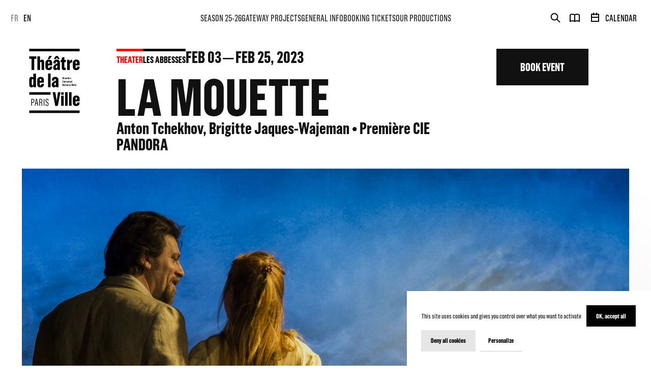

--- FILE ---
content_type: text/html; charset=utf-8
request_url: https://www.google.com/recaptcha/api2/anchor?ar=1&k=6LchnVgjAAAAAI5wl2Nb6oZv32IyAGj87CWViQPz&co=aHR0cHM6Ly93d3cudGhlYXRyZWRlbGF2aWxsZS1wYXJpcy5jb206NDQz&hl=en&v=7gg7H51Q-naNfhmCP3_R47ho&size=invisible&anchor-ms=20000&execute-ms=30000&cb=2vov7v7e73pp
body_size: 47986
content:
<!DOCTYPE HTML><html dir="ltr" lang="en"><head><meta http-equiv="Content-Type" content="text/html; charset=UTF-8">
<meta http-equiv="X-UA-Compatible" content="IE=edge">
<title>reCAPTCHA</title>
<style type="text/css">
/* cyrillic-ext */
@font-face {
  font-family: 'Roboto';
  font-style: normal;
  font-weight: 400;
  font-stretch: 100%;
  src: url(//fonts.gstatic.com/s/roboto/v48/KFO7CnqEu92Fr1ME7kSn66aGLdTylUAMa3GUBHMdazTgWw.woff2) format('woff2');
  unicode-range: U+0460-052F, U+1C80-1C8A, U+20B4, U+2DE0-2DFF, U+A640-A69F, U+FE2E-FE2F;
}
/* cyrillic */
@font-face {
  font-family: 'Roboto';
  font-style: normal;
  font-weight: 400;
  font-stretch: 100%;
  src: url(//fonts.gstatic.com/s/roboto/v48/KFO7CnqEu92Fr1ME7kSn66aGLdTylUAMa3iUBHMdazTgWw.woff2) format('woff2');
  unicode-range: U+0301, U+0400-045F, U+0490-0491, U+04B0-04B1, U+2116;
}
/* greek-ext */
@font-face {
  font-family: 'Roboto';
  font-style: normal;
  font-weight: 400;
  font-stretch: 100%;
  src: url(//fonts.gstatic.com/s/roboto/v48/KFO7CnqEu92Fr1ME7kSn66aGLdTylUAMa3CUBHMdazTgWw.woff2) format('woff2');
  unicode-range: U+1F00-1FFF;
}
/* greek */
@font-face {
  font-family: 'Roboto';
  font-style: normal;
  font-weight: 400;
  font-stretch: 100%;
  src: url(//fonts.gstatic.com/s/roboto/v48/KFO7CnqEu92Fr1ME7kSn66aGLdTylUAMa3-UBHMdazTgWw.woff2) format('woff2');
  unicode-range: U+0370-0377, U+037A-037F, U+0384-038A, U+038C, U+038E-03A1, U+03A3-03FF;
}
/* math */
@font-face {
  font-family: 'Roboto';
  font-style: normal;
  font-weight: 400;
  font-stretch: 100%;
  src: url(//fonts.gstatic.com/s/roboto/v48/KFO7CnqEu92Fr1ME7kSn66aGLdTylUAMawCUBHMdazTgWw.woff2) format('woff2');
  unicode-range: U+0302-0303, U+0305, U+0307-0308, U+0310, U+0312, U+0315, U+031A, U+0326-0327, U+032C, U+032F-0330, U+0332-0333, U+0338, U+033A, U+0346, U+034D, U+0391-03A1, U+03A3-03A9, U+03B1-03C9, U+03D1, U+03D5-03D6, U+03F0-03F1, U+03F4-03F5, U+2016-2017, U+2034-2038, U+203C, U+2040, U+2043, U+2047, U+2050, U+2057, U+205F, U+2070-2071, U+2074-208E, U+2090-209C, U+20D0-20DC, U+20E1, U+20E5-20EF, U+2100-2112, U+2114-2115, U+2117-2121, U+2123-214F, U+2190, U+2192, U+2194-21AE, U+21B0-21E5, U+21F1-21F2, U+21F4-2211, U+2213-2214, U+2216-22FF, U+2308-230B, U+2310, U+2319, U+231C-2321, U+2336-237A, U+237C, U+2395, U+239B-23B7, U+23D0, U+23DC-23E1, U+2474-2475, U+25AF, U+25B3, U+25B7, U+25BD, U+25C1, U+25CA, U+25CC, U+25FB, U+266D-266F, U+27C0-27FF, U+2900-2AFF, U+2B0E-2B11, U+2B30-2B4C, U+2BFE, U+3030, U+FF5B, U+FF5D, U+1D400-1D7FF, U+1EE00-1EEFF;
}
/* symbols */
@font-face {
  font-family: 'Roboto';
  font-style: normal;
  font-weight: 400;
  font-stretch: 100%;
  src: url(//fonts.gstatic.com/s/roboto/v48/KFO7CnqEu92Fr1ME7kSn66aGLdTylUAMaxKUBHMdazTgWw.woff2) format('woff2');
  unicode-range: U+0001-000C, U+000E-001F, U+007F-009F, U+20DD-20E0, U+20E2-20E4, U+2150-218F, U+2190, U+2192, U+2194-2199, U+21AF, U+21E6-21F0, U+21F3, U+2218-2219, U+2299, U+22C4-22C6, U+2300-243F, U+2440-244A, U+2460-24FF, U+25A0-27BF, U+2800-28FF, U+2921-2922, U+2981, U+29BF, U+29EB, U+2B00-2BFF, U+4DC0-4DFF, U+FFF9-FFFB, U+10140-1018E, U+10190-1019C, U+101A0, U+101D0-101FD, U+102E0-102FB, U+10E60-10E7E, U+1D2C0-1D2D3, U+1D2E0-1D37F, U+1F000-1F0FF, U+1F100-1F1AD, U+1F1E6-1F1FF, U+1F30D-1F30F, U+1F315, U+1F31C, U+1F31E, U+1F320-1F32C, U+1F336, U+1F378, U+1F37D, U+1F382, U+1F393-1F39F, U+1F3A7-1F3A8, U+1F3AC-1F3AF, U+1F3C2, U+1F3C4-1F3C6, U+1F3CA-1F3CE, U+1F3D4-1F3E0, U+1F3ED, U+1F3F1-1F3F3, U+1F3F5-1F3F7, U+1F408, U+1F415, U+1F41F, U+1F426, U+1F43F, U+1F441-1F442, U+1F444, U+1F446-1F449, U+1F44C-1F44E, U+1F453, U+1F46A, U+1F47D, U+1F4A3, U+1F4B0, U+1F4B3, U+1F4B9, U+1F4BB, U+1F4BF, U+1F4C8-1F4CB, U+1F4D6, U+1F4DA, U+1F4DF, U+1F4E3-1F4E6, U+1F4EA-1F4ED, U+1F4F7, U+1F4F9-1F4FB, U+1F4FD-1F4FE, U+1F503, U+1F507-1F50B, U+1F50D, U+1F512-1F513, U+1F53E-1F54A, U+1F54F-1F5FA, U+1F610, U+1F650-1F67F, U+1F687, U+1F68D, U+1F691, U+1F694, U+1F698, U+1F6AD, U+1F6B2, U+1F6B9-1F6BA, U+1F6BC, U+1F6C6-1F6CF, U+1F6D3-1F6D7, U+1F6E0-1F6EA, U+1F6F0-1F6F3, U+1F6F7-1F6FC, U+1F700-1F7FF, U+1F800-1F80B, U+1F810-1F847, U+1F850-1F859, U+1F860-1F887, U+1F890-1F8AD, U+1F8B0-1F8BB, U+1F8C0-1F8C1, U+1F900-1F90B, U+1F93B, U+1F946, U+1F984, U+1F996, U+1F9E9, U+1FA00-1FA6F, U+1FA70-1FA7C, U+1FA80-1FA89, U+1FA8F-1FAC6, U+1FACE-1FADC, U+1FADF-1FAE9, U+1FAF0-1FAF8, U+1FB00-1FBFF;
}
/* vietnamese */
@font-face {
  font-family: 'Roboto';
  font-style: normal;
  font-weight: 400;
  font-stretch: 100%;
  src: url(//fonts.gstatic.com/s/roboto/v48/KFO7CnqEu92Fr1ME7kSn66aGLdTylUAMa3OUBHMdazTgWw.woff2) format('woff2');
  unicode-range: U+0102-0103, U+0110-0111, U+0128-0129, U+0168-0169, U+01A0-01A1, U+01AF-01B0, U+0300-0301, U+0303-0304, U+0308-0309, U+0323, U+0329, U+1EA0-1EF9, U+20AB;
}
/* latin-ext */
@font-face {
  font-family: 'Roboto';
  font-style: normal;
  font-weight: 400;
  font-stretch: 100%;
  src: url(//fonts.gstatic.com/s/roboto/v48/KFO7CnqEu92Fr1ME7kSn66aGLdTylUAMa3KUBHMdazTgWw.woff2) format('woff2');
  unicode-range: U+0100-02BA, U+02BD-02C5, U+02C7-02CC, U+02CE-02D7, U+02DD-02FF, U+0304, U+0308, U+0329, U+1D00-1DBF, U+1E00-1E9F, U+1EF2-1EFF, U+2020, U+20A0-20AB, U+20AD-20C0, U+2113, U+2C60-2C7F, U+A720-A7FF;
}
/* latin */
@font-face {
  font-family: 'Roboto';
  font-style: normal;
  font-weight: 400;
  font-stretch: 100%;
  src: url(//fonts.gstatic.com/s/roboto/v48/KFO7CnqEu92Fr1ME7kSn66aGLdTylUAMa3yUBHMdazQ.woff2) format('woff2');
  unicode-range: U+0000-00FF, U+0131, U+0152-0153, U+02BB-02BC, U+02C6, U+02DA, U+02DC, U+0304, U+0308, U+0329, U+2000-206F, U+20AC, U+2122, U+2191, U+2193, U+2212, U+2215, U+FEFF, U+FFFD;
}
/* cyrillic-ext */
@font-face {
  font-family: 'Roboto';
  font-style: normal;
  font-weight: 500;
  font-stretch: 100%;
  src: url(//fonts.gstatic.com/s/roboto/v48/KFO7CnqEu92Fr1ME7kSn66aGLdTylUAMa3GUBHMdazTgWw.woff2) format('woff2');
  unicode-range: U+0460-052F, U+1C80-1C8A, U+20B4, U+2DE0-2DFF, U+A640-A69F, U+FE2E-FE2F;
}
/* cyrillic */
@font-face {
  font-family: 'Roboto';
  font-style: normal;
  font-weight: 500;
  font-stretch: 100%;
  src: url(//fonts.gstatic.com/s/roboto/v48/KFO7CnqEu92Fr1ME7kSn66aGLdTylUAMa3iUBHMdazTgWw.woff2) format('woff2');
  unicode-range: U+0301, U+0400-045F, U+0490-0491, U+04B0-04B1, U+2116;
}
/* greek-ext */
@font-face {
  font-family: 'Roboto';
  font-style: normal;
  font-weight: 500;
  font-stretch: 100%;
  src: url(//fonts.gstatic.com/s/roboto/v48/KFO7CnqEu92Fr1ME7kSn66aGLdTylUAMa3CUBHMdazTgWw.woff2) format('woff2');
  unicode-range: U+1F00-1FFF;
}
/* greek */
@font-face {
  font-family: 'Roboto';
  font-style: normal;
  font-weight: 500;
  font-stretch: 100%;
  src: url(//fonts.gstatic.com/s/roboto/v48/KFO7CnqEu92Fr1ME7kSn66aGLdTylUAMa3-UBHMdazTgWw.woff2) format('woff2');
  unicode-range: U+0370-0377, U+037A-037F, U+0384-038A, U+038C, U+038E-03A1, U+03A3-03FF;
}
/* math */
@font-face {
  font-family: 'Roboto';
  font-style: normal;
  font-weight: 500;
  font-stretch: 100%;
  src: url(//fonts.gstatic.com/s/roboto/v48/KFO7CnqEu92Fr1ME7kSn66aGLdTylUAMawCUBHMdazTgWw.woff2) format('woff2');
  unicode-range: U+0302-0303, U+0305, U+0307-0308, U+0310, U+0312, U+0315, U+031A, U+0326-0327, U+032C, U+032F-0330, U+0332-0333, U+0338, U+033A, U+0346, U+034D, U+0391-03A1, U+03A3-03A9, U+03B1-03C9, U+03D1, U+03D5-03D6, U+03F0-03F1, U+03F4-03F5, U+2016-2017, U+2034-2038, U+203C, U+2040, U+2043, U+2047, U+2050, U+2057, U+205F, U+2070-2071, U+2074-208E, U+2090-209C, U+20D0-20DC, U+20E1, U+20E5-20EF, U+2100-2112, U+2114-2115, U+2117-2121, U+2123-214F, U+2190, U+2192, U+2194-21AE, U+21B0-21E5, U+21F1-21F2, U+21F4-2211, U+2213-2214, U+2216-22FF, U+2308-230B, U+2310, U+2319, U+231C-2321, U+2336-237A, U+237C, U+2395, U+239B-23B7, U+23D0, U+23DC-23E1, U+2474-2475, U+25AF, U+25B3, U+25B7, U+25BD, U+25C1, U+25CA, U+25CC, U+25FB, U+266D-266F, U+27C0-27FF, U+2900-2AFF, U+2B0E-2B11, U+2B30-2B4C, U+2BFE, U+3030, U+FF5B, U+FF5D, U+1D400-1D7FF, U+1EE00-1EEFF;
}
/* symbols */
@font-face {
  font-family: 'Roboto';
  font-style: normal;
  font-weight: 500;
  font-stretch: 100%;
  src: url(//fonts.gstatic.com/s/roboto/v48/KFO7CnqEu92Fr1ME7kSn66aGLdTylUAMaxKUBHMdazTgWw.woff2) format('woff2');
  unicode-range: U+0001-000C, U+000E-001F, U+007F-009F, U+20DD-20E0, U+20E2-20E4, U+2150-218F, U+2190, U+2192, U+2194-2199, U+21AF, U+21E6-21F0, U+21F3, U+2218-2219, U+2299, U+22C4-22C6, U+2300-243F, U+2440-244A, U+2460-24FF, U+25A0-27BF, U+2800-28FF, U+2921-2922, U+2981, U+29BF, U+29EB, U+2B00-2BFF, U+4DC0-4DFF, U+FFF9-FFFB, U+10140-1018E, U+10190-1019C, U+101A0, U+101D0-101FD, U+102E0-102FB, U+10E60-10E7E, U+1D2C0-1D2D3, U+1D2E0-1D37F, U+1F000-1F0FF, U+1F100-1F1AD, U+1F1E6-1F1FF, U+1F30D-1F30F, U+1F315, U+1F31C, U+1F31E, U+1F320-1F32C, U+1F336, U+1F378, U+1F37D, U+1F382, U+1F393-1F39F, U+1F3A7-1F3A8, U+1F3AC-1F3AF, U+1F3C2, U+1F3C4-1F3C6, U+1F3CA-1F3CE, U+1F3D4-1F3E0, U+1F3ED, U+1F3F1-1F3F3, U+1F3F5-1F3F7, U+1F408, U+1F415, U+1F41F, U+1F426, U+1F43F, U+1F441-1F442, U+1F444, U+1F446-1F449, U+1F44C-1F44E, U+1F453, U+1F46A, U+1F47D, U+1F4A3, U+1F4B0, U+1F4B3, U+1F4B9, U+1F4BB, U+1F4BF, U+1F4C8-1F4CB, U+1F4D6, U+1F4DA, U+1F4DF, U+1F4E3-1F4E6, U+1F4EA-1F4ED, U+1F4F7, U+1F4F9-1F4FB, U+1F4FD-1F4FE, U+1F503, U+1F507-1F50B, U+1F50D, U+1F512-1F513, U+1F53E-1F54A, U+1F54F-1F5FA, U+1F610, U+1F650-1F67F, U+1F687, U+1F68D, U+1F691, U+1F694, U+1F698, U+1F6AD, U+1F6B2, U+1F6B9-1F6BA, U+1F6BC, U+1F6C6-1F6CF, U+1F6D3-1F6D7, U+1F6E0-1F6EA, U+1F6F0-1F6F3, U+1F6F7-1F6FC, U+1F700-1F7FF, U+1F800-1F80B, U+1F810-1F847, U+1F850-1F859, U+1F860-1F887, U+1F890-1F8AD, U+1F8B0-1F8BB, U+1F8C0-1F8C1, U+1F900-1F90B, U+1F93B, U+1F946, U+1F984, U+1F996, U+1F9E9, U+1FA00-1FA6F, U+1FA70-1FA7C, U+1FA80-1FA89, U+1FA8F-1FAC6, U+1FACE-1FADC, U+1FADF-1FAE9, U+1FAF0-1FAF8, U+1FB00-1FBFF;
}
/* vietnamese */
@font-face {
  font-family: 'Roboto';
  font-style: normal;
  font-weight: 500;
  font-stretch: 100%;
  src: url(//fonts.gstatic.com/s/roboto/v48/KFO7CnqEu92Fr1ME7kSn66aGLdTylUAMa3OUBHMdazTgWw.woff2) format('woff2');
  unicode-range: U+0102-0103, U+0110-0111, U+0128-0129, U+0168-0169, U+01A0-01A1, U+01AF-01B0, U+0300-0301, U+0303-0304, U+0308-0309, U+0323, U+0329, U+1EA0-1EF9, U+20AB;
}
/* latin-ext */
@font-face {
  font-family: 'Roboto';
  font-style: normal;
  font-weight: 500;
  font-stretch: 100%;
  src: url(//fonts.gstatic.com/s/roboto/v48/KFO7CnqEu92Fr1ME7kSn66aGLdTylUAMa3KUBHMdazTgWw.woff2) format('woff2');
  unicode-range: U+0100-02BA, U+02BD-02C5, U+02C7-02CC, U+02CE-02D7, U+02DD-02FF, U+0304, U+0308, U+0329, U+1D00-1DBF, U+1E00-1E9F, U+1EF2-1EFF, U+2020, U+20A0-20AB, U+20AD-20C0, U+2113, U+2C60-2C7F, U+A720-A7FF;
}
/* latin */
@font-face {
  font-family: 'Roboto';
  font-style: normal;
  font-weight: 500;
  font-stretch: 100%;
  src: url(//fonts.gstatic.com/s/roboto/v48/KFO7CnqEu92Fr1ME7kSn66aGLdTylUAMa3yUBHMdazQ.woff2) format('woff2');
  unicode-range: U+0000-00FF, U+0131, U+0152-0153, U+02BB-02BC, U+02C6, U+02DA, U+02DC, U+0304, U+0308, U+0329, U+2000-206F, U+20AC, U+2122, U+2191, U+2193, U+2212, U+2215, U+FEFF, U+FFFD;
}
/* cyrillic-ext */
@font-face {
  font-family: 'Roboto';
  font-style: normal;
  font-weight: 900;
  font-stretch: 100%;
  src: url(//fonts.gstatic.com/s/roboto/v48/KFO7CnqEu92Fr1ME7kSn66aGLdTylUAMa3GUBHMdazTgWw.woff2) format('woff2');
  unicode-range: U+0460-052F, U+1C80-1C8A, U+20B4, U+2DE0-2DFF, U+A640-A69F, U+FE2E-FE2F;
}
/* cyrillic */
@font-face {
  font-family: 'Roboto';
  font-style: normal;
  font-weight: 900;
  font-stretch: 100%;
  src: url(//fonts.gstatic.com/s/roboto/v48/KFO7CnqEu92Fr1ME7kSn66aGLdTylUAMa3iUBHMdazTgWw.woff2) format('woff2');
  unicode-range: U+0301, U+0400-045F, U+0490-0491, U+04B0-04B1, U+2116;
}
/* greek-ext */
@font-face {
  font-family: 'Roboto';
  font-style: normal;
  font-weight: 900;
  font-stretch: 100%;
  src: url(//fonts.gstatic.com/s/roboto/v48/KFO7CnqEu92Fr1ME7kSn66aGLdTylUAMa3CUBHMdazTgWw.woff2) format('woff2');
  unicode-range: U+1F00-1FFF;
}
/* greek */
@font-face {
  font-family: 'Roboto';
  font-style: normal;
  font-weight: 900;
  font-stretch: 100%;
  src: url(//fonts.gstatic.com/s/roboto/v48/KFO7CnqEu92Fr1ME7kSn66aGLdTylUAMa3-UBHMdazTgWw.woff2) format('woff2');
  unicode-range: U+0370-0377, U+037A-037F, U+0384-038A, U+038C, U+038E-03A1, U+03A3-03FF;
}
/* math */
@font-face {
  font-family: 'Roboto';
  font-style: normal;
  font-weight: 900;
  font-stretch: 100%;
  src: url(//fonts.gstatic.com/s/roboto/v48/KFO7CnqEu92Fr1ME7kSn66aGLdTylUAMawCUBHMdazTgWw.woff2) format('woff2');
  unicode-range: U+0302-0303, U+0305, U+0307-0308, U+0310, U+0312, U+0315, U+031A, U+0326-0327, U+032C, U+032F-0330, U+0332-0333, U+0338, U+033A, U+0346, U+034D, U+0391-03A1, U+03A3-03A9, U+03B1-03C9, U+03D1, U+03D5-03D6, U+03F0-03F1, U+03F4-03F5, U+2016-2017, U+2034-2038, U+203C, U+2040, U+2043, U+2047, U+2050, U+2057, U+205F, U+2070-2071, U+2074-208E, U+2090-209C, U+20D0-20DC, U+20E1, U+20E5-20EF, U+2100-2112, U+2114-2115, U+2117-2121, U+2123-214F, U+2190, U+2192, U+2194-21AE, U+21B0-21E5, U+21F1-21F2, U+21F4-2211, U+2213-2214, U+2216-22FF, U+2308-230B, U+2310, U+2319, U+231C-2321, U+2336-237A, U+237C, U+2395, U+239B-23B7, U+23D0, U+23DC-23E1, U+2474-2475, U+25AF, U+25B3, U+25B7, U+25BD, U+25C1, U+25CA, U+25CC, U+25FB, U+266D-266F, U+27C0-27FF, U+2900-2AFF, U+2B0E-2B11, U+2B30-2B4C, U+2BFE, U+3030, U+FF5B, U+FF5D, U+1D400-1D7FF, U+1EE00-1EEFF;
}
/* symbols */
@font-face {
  font-family: 'Roboto';
  font-style: normal;
  font-weight: 900;
  font-stretch: 100%;
  src: url(//fonts.gstatic.com/s/roboto/v48/KFO7CnqEu92Fr1ME7kSn66aGLdTylUAMaxKUBHMdazTgWw.woff2) format('woff2');
  unicode-range: U+0001-000C, U+000E-001F, U+007F-009F, U+20DD-20E0, U+20E2-20E4, U+2150-218F, U+2190, U+2192, U+2194-2199, U+21AF, U+21E6-21F0, U+21F3, U+2218-2219, U+2299, U+22C4-22C6, U+2300-243F, U+2440-244A, U+2460-24FF, U+25A0-27BF, U+2800-28FF, U+2921-2922, U+2981, U+29BF, U+29EB, U+2B00-2BFF, U+4DC0-4DFF, U+FFF9-FFFB, U+10140-1018E, U+10190-1019C, U+101A0, U+101D0-101FD, U+102E0-102FB, U+10E60-10E7E, U+1D2C0-1D2D3, U+1D2E0-1D37F, U+1F000-1F0FF, U+1F100-1F1AD, U+1F1E6-1F1FF, U+1F30D-1F30F, U+1F315, U+1F31C, U+1F31E, U+1F320-1F32C, U+1F336, U+1F378, U+1F37D, U+1F382, U+1F393-1F39F, U+1F3A7-1F3A8, U+1F3AC-1F3AF, U+1F3C2, U+1F3C4-1F3C6, U+1F3CA-1F3CE, U+1F3D4-1F3E0, U+1F3ED, U+1F3F1-1F3F3, U+1F3F5-1F3F7, U+1F408, U+1F415, U+1F41F, U+1F426, U+1F43F, U+1F441-1F442, U+1F444, U+1F446-1F449, U+1F44C-1F44E, U+1F453, U+1F46A, U+1F47D, U+1F4A3, U+1F4B0, U+1F4B3, U+1F4B9, U+1F4BB, U+1F4BF, U+1F4C8-1F4CB, U+1F4D6, U+1F4DA, U+1F4DF, U+1F4E3-1F4E6, U+1F4EA-1F4ED, U+1F4F7, U+1F4F9-1F4FB, U+1F4FD-1F4FE, U+1F503, U+1F507-1F50B, U+1F50D, U+1F512-1F513, U+1F53E-1F54A, U+1F54F-1F5FA, U+1F610, U+1F650-1F67F, U+1F687, U+1F68D, U+1F691, U+1F694, U+1F698, U+1F6AD, U+1F6B2, U+1F6B9-1F6BA, U+1F6BC, U+1F6C6-1F6CF, U+1F6D3-1F6D7, U+1F6E0-1F6EA, U+1F6F0-1F6F3, U+1F6F7-1F6FC, U+1F700-1F7FF, U+1F800-1F80B, U+1F810-1F847, U+1F850-1F859, U+1F860-1F887, U+1F890-1F8AD, U+1F8B0-1F8BB, U+1F8C0-1F8C1, U+1F900-1F90B, U+1F93B, U+1F946, U+1F984, U+1F996, U+1F9E9, U+1FA00-1FA6F, U+1FA70-1FA7C, U+1FA80-1FA89, U+1FA8F-1FAC6, U+1FACE-1FADC, U+1FADF-1FAE9, U+1FAF0-1FAF8, U+1FB00-1FBFF;
}
/* vietnamese */
@font-face {
  font-family: 'Roboto';
  font-style: normal;
  font-weight: 900;
  font-stretch: 100%;
  src: url(//fonts.gstatic.com/s/roboto/v48/KFO7CnqEu92Fr1ME7kSn66aGLdTylUAMa3OUBHMdazTgWw.woff2) format('woff2');
  unicode-range: U+0102-0103, U+0110-0111, U+0128-0129, U+0168-0169, U+01A0-01A1, U+01AF-01B0, U+0300-0301, U+0303-0304, U+0308-0309, U+0323, U+0329, U+1EA0-1EF9, U+20AB;
}
/* latin-ext */
@font-face {
  font-family: 'Roboto';
  font-style: normal;
  font-weight: 900;
  font-stretch: 100%;
  src: url(//fonts.gstatic.com/s/roboto/v48/KFO7CnqEu92Fr1ME7kSn66aGLdTylUAMa3KUBHMdazTgWw.woff2) format('woff2');
  unicode-range: U+0100-02BA, U+02BD-02C5, U+02C7-02CC, U+02CE-02D7, U+02DD-02FF, U+0304, U+0308, U+0329, U+1D00-1DBF, U+1E00-1E9F, U+1EF2-1EFF, U+2020, U+20A0-20AB, U+20AD-20C0, U+2113, U+2C60-2C7F, U+A720-A7FF;
}
/* latin */
@font-face {
  font-family: 'Roboto';
  font-style: normal;
  font-weight: 900;
  font-stretch: 100%;
  src: url(//fonts.gstatic.com/s/roboto/v48/KFO7CnqEu92Fr1ME7kSn66aGLdTylUAMa3yUBHMdazQ.woff2) format('woff2');
  unicode-range: U+0000-00FF, U+0131, U+0152-0153, U+02BB-02BC, U+02C6, U+02DA, U+02DC, U+0304, U+0308, U+0329, U+2000-206F, U+20AC, U+2122, U+2191, U+2193, U+2212, U+2215, U+FEFF, U+FFFD;
}

</style>
<link rel="stylesheet" type="text/css" href="https://www.gstatic.com/recaptcha/releases/7gg7H51Q-naNfhmCP3_R47ho/styles__ltr.css">
<script nonce="mlswO6XwOTfDcGjF4rO_tA" type="text/javascript">window['__recaptcha_api'] = 'https://www.google.com/recaptcha/api2/';</script>
<script type="text/javascript" src="https://www.gstatic.com/recaptcha/releases/7gg7H51Q-naNfhmCP3_R47ho/recaptcha__en.js" nonce="mlswO6XwOTfDcGjF4rO_tA">
      
    </script></head>
<body><div id="rc-anchor-alert" class="rc-anchor-alert"></div>
<input type="hidden" id="recaptcha-token" value="[base64]">
<script type="text/javascript" nonce="mlswO6XwOTfDcGjF4rO_tA">
      recaptcha.anchor.Main.init("[\x22ainput\x22,[\x22bgdata\x22,\x22\x22,\[base64]/[base64]/UltIKytdPWE6KGE8MjA0OD9SW0grK109YT4+NnwxOTI6KChhJjY0NTEyKT09NTUyOTYmJnErMTxoLmxlbmd0aCYmKGguY2hhckNvZGVBdChxKzEpJjY0NTEyKT09NTYzMjA/[base64]/MjU1OlI/[base64]/[base64]/[base64]/[base64]/[base64]/[base64]/[base64]/[base64]/[base64]/[base64]\x22,\[base64]\\u003d\x22,\x22w6IsCG0dOSx0wojCojQRcn7CsXUtEMKVWBIsOUhpRQ91HcODw4bCqcKjw7tsw7E1fcKmNcOcwp9BwrHDp8OeLgwiODnDjcOgw5JKZcOhwqXCmEZZw5TDpxHCrMKDFsKFw590HkMLAjtNwp14ZALDtcK3OcOmUsKCdsKkwoPDlcOYeGxpChHCkcOmUX/CoG/DnwA/w5JbCMOtwqFHw4rChm5xw7HDlMKAwrZUHcKuwpnCk1zDhsK9w7ZCBjQFwoXCocO6wrPCuCg3WUc+KWPCo8K2wrHCqMO3wo1Kw7Ibw5TChMOJw7F8d0/CjU/[base64]/CpivDusO2w6tnD8O/bMOObA/CqyrCkMKVHVDDg8K/OcKKEXfDtsOIKCYLw43DnsK0JMOCMnrCkj/DmMKXwpTDhkkqfWwvwrs4wrkmw6zCvUbDrcKpwovDgRQyOwMfwrQuFgcFVCzCkMOwDMKqN3B9ADbDhsKRJlfDjMKRaU7DnsOeOcO5wrYbwqAKXC/CvMKCwoLCvsOQw6nDqMOKw7LClMOjwrvChMOGQ8OycwDDvmzCisOAZMOIwqwNZilRGQ7DqhEyTHPCkz0Tw4EmbXJvMsKNwrnDoMOgwr7CqmjDtnLCpXtgTMO0UsKuwolhPH/CinN1w5h6wqTCvCdgwpjCijDDn1sRWTzDkyPDjzZ3w7IxbcKXI8KSLWLDosOXwpHCocKowrnDgcOxF8KrasOnwpN+wp3DoMKiwpITwprDlsKJBkHCgQk/wrTDkRDCv2XCoMK0wrMNwoDComTCpQVYJcOOw6fChsOeESrCjsOXwpgAw4jChgLCh8OEfMO7wrrDgsKswpYvAsOEA8Osw6fDqhrCgsOiwq/Ck2TDgTg3b8O4ScKfc8Khw5g3woXDoicCLMO2w4nCnX0+G8O+wprDu8OQBsKnw53DlsOxw41pakt8wooHKMKdw5rDsjowwqvDnnjCowLDtsKMw7kPZ8KIwrVSJhx/w53DpEhKTWU3d8KXUcO7ThTChkrCuGsrNzEUw7jCtkIJI8KHNcO1ZC3DtU5TDcKHw7MsbcOfwqVyfsKLwrTCg2A3Ql9KDDsNPMK4w7TDrsKcbMKsw5l0w4HCvDTCoxJNw5/CuCLDicKzwq4mwoLDq2XCt0pMwokYw4LDmQIVwrYdw6DCmXHCuwFEL15zYQpxwqLCqcOTAsKFcg4/ZMO2wrDClMOXw4XCgMO2wqQUCTvDpS4Bw7EmfsKfwrnDh2bCmsKSw481w6XDlMKHeRnClMKHw4zDnk06DFvCocOJwodTVkl5bMO/w6LCtsKVE1cLwp3CicOiw47Dr8Kjwq4gBsOddcOqw50BwrbDkFRHfRI+MMONfFPCicOPXHR6w4fCg8KHw5NBIy7CoGLCnsONEsOQX1bCuj94w6oWTGHDkMOcdcKSHUk5f8OHKkdrwoAZw7XCpcO/bDzCqUR3w6DDnMOKwoBBwo/DlMOzwo/Dim/CoA5IwqzCj8OWwqUJOD8hw4NCw64Fw5HCgH1gcXHCuRnCjCpgBi4cAsOMaV8RwptoeS1sQAzDjngAwpvDtsKmw7YcLzjCgmIMwps2w6bCqS1EV8K1ajcmwrJYDsOYw7kuw6HCpXcCwqjDo8OqMi7DgRTDjH1cw58FNsKvw6wiwo7CocOYw4/CvmJvW8K8Q8OYPy/[base64]/ChBbCi8Kswrk5w5QDMDxmfMKCwqgRw7p1w6FjWQY9bMOTwrhTw43DlMOeI8O+c0coVsOpYSB/TG3DhMObZcOaQ8ObW8KZw5HCpMOXw7A4wqQjw6fDlEdAalhKwpjDk8K6woVPw6ANf3smw7LDmEfDtMOPcUDCn8OVw5fCuizCkHXDl8KqM8OnQsOmYsKUwr5Mw5ZbGlTCrcOgeMOzDA9UX8OcA8Klw7rCg8K8w7ZpX0/CjMOvwrZpYMK0w7PDm0TDuXRXwp8pw6oBwqDCo0Bhw5HDlk7Ds8OpaXEgHkQBw4XDhWwNw7huEBkYcg95wqlCw53CoTDDrA7CtXlBw6UOwrYxw4RFYcKNCX/DpG3DucKUwqBlOkdSwqHChgsHcMOAS8KMP8ObMGQsBsKPCxp9wocEwo9uRMKewpTCr8KSa8Ouw4TDgkhMNE/Cr37DlsKxTGTDhsOidCBTEMO2wo0EKmbDs3/[base64]/DqMOIKTdodcK8T8Kiw7ofw63DmMO6wqtRegU5IkhTCcOXTcKZQsOAQz3DikbDhFzCs192LDImwpdQO37CrmE/NsKjwoUgRMKPw7JowptkwojCksKUwrHDg2bClFXCqQoow5xQwqrCuMOLw6zCsiElw7LDmWbCgMKsw5ISw4PCvRfClRN3cmJZIDLCnMO6wqxiwrTDnjHDncOMwowww4vDmsKfGcKKKsK9ORzCkmwAw4/CqMOZwpfDjcKrQcOZFnwEwpNARlzDp8Osw6xAw4LDmSrDtzLCqsKKXcOjw7Jcw4pOZhPCo3/Cm1RBbSzCmkfDlMKkNjXDlVRcw43CjsONw6HCmDFXw7oLIF7ChTd7w6/DlcOVLMOPYz8RD1/[base64]/DgA5xw798wop3QhnDqCknwq8IaMOdwooBScKBwqAQw6dWbcKbWWMUOsKHP8KmfxoDw6BlRSHDk8OOEMKyw6XCr13DnWDCjMKZw4vDiERLTcOVw4jCpsOnccOXwrFXwofDscKTasK+QcONw4LDucOsNGITwqg6A8KBB8O8w5nCg8K/CBprSMKXZ8KuwrotwrzDosKhAcO5dMKwPkfDqMKywqxsZMK8Fxo8TsOOw4ldw7YAf8OyYsOSwopcw7MAw4LDtcKtayTClcK1wr8ZdmfDh8OkFMKlSU3CsBTDsMOfbC0NCsKAa8KvLGp3WcORUsOjc8KUNMOaTyJDG0kNTMOPHSA1fDzDjHJuw4twDQBnYcO/RX3CkX5xw5xVw5Zxd2ppw67CgsKAa2hQwrVJw4orw6LDqyPCp3fDisKAXibCtGLCkcOSI8Klw6sIbcO2MEbDosODwoLDnHXDnEPDhVwJwozCrU3DicOZQcOYDyB9GljCksKvwr9mwrBMw5xIw4/DlsKkKsKfY8KAwrMgUABHTcOrT28vwpsEGRIYwokNwoxWYC8lIwF/wrjDlCbDpDLDj8OYwrEzw6nClEPDncOvWybDoARAw6HCk2BdPBbDoywUw4TDuEJhwoLCt8OgwpbDu1rCrm/[base64]/DqcKFw6hzw7hIw4vChcOtwr4yw6Iyw4oGw4nCisKGwpDDo1bCtsO+LRPDrWDCojTDpT7CjMOqRsO8W8Oiw7zCtcOaQx3CtsO6w5woaX3CrcOaYsONB8OOf8OuQHXCiQTDly/Dtz4zJHdHWXkhw6glw53CgivDusKUSnEGCzrCncKWw7Ysw4V2QgLDosOVwrnDm8Ogw5/CrgbDgMKKw4EJwrTCu8Kow41OIRjDncKsTsK8IcK/bcK7HcKSX8KCfD1zSDbCq2vCuMOBQj3Cp8KNwrLCsMO2w6bCnzPCliEXw7/[base64]/[base64]/CkcOIwoQLFMK/BC/ClMKNw4TDv2ovYsK7NHbDhEDCl8OKHF44w5pgE8OQwpbCh1hIBWp3wrHCnAzClcKjw4vCvjXCvcKaNznDiCExwrFww4TClR7CrMOjw5/CtcKSdx8+AcKiDXhrw5/CqMOTaTIBw5o7worCmcKAY2QVBMOtwrUaesObPSRzwpjDi8OZwr1bQcO6a8KuwqIow5AAYMOkwpgNw6zCsMOHN2/CncKIw4JBwq5vw47CocK/d2hFAMKMWcKnCmzDuyzDv8KBwoEiwqFkwrTCgWc4QGjCq8KMworDvMK+w6nCgSAyFmAjw414w6DChWtJIUXCvHfDhcOUwpnDnhzCnsKyF0HCk8K+ZRLDicO4w4EEecOQwq/[base64]/[base64]/CrcKmwrvDpTZ5K2XCgVXCt2s+WVdjw6h0XcKOF1EIw6TCrQvDpn/DlMKlC8OrwoBjAsOHwpDDo3/[base64]/Ct1BIwo3CpMKNw4XDrQ3DocO8wpzCk8OsCMKiG8KETsKGwonDusO8NcKuw7HCocO+wpUARDTDp2DDpxxKw5ZiUcOSwrxrdsOgw4MxM8K7Q8OHw6wAw6B7cjHCuMKMdQ/DsD7Cnx/CtsK4N8ORwpUVwqLCmkhEJjEaw4FDwpsBSMK1OmfDkgZ+WUfDrcKpwqhLcsKOSMKxwrkRbsKiwq5bCSJAwq/[base64]/[base64]/wr1ef0fCmcOpcDjCp8OUFsOzQnbCqcOzK0wSZ8OgSlLDvsOCYMK9w7vCjipBw4nCl1w9eMO8HsOVHF89w6jDvQhxw49ZCBg6HUIsM8ORdWYYwqsLw6/[base64]/w4zCnkMWW0rCmcOCw6wUK8KywrbDnnTDrMOTw6vDpcOzasOTw4PCjUA6wpt+fMKgwrnDg8KJQyIaw6/DniTCkcOdOE7DmcObwojCl8OzwpPDnQjCm8KRw4TCgGdaF1IEET1vEMO3N0gDa18iITDCoW7CnGIqwpTDpC0VY8OMw7Qzw6PCmTHCm1LDvMKzwrc4M2tqYsOuZiDDhMOrOgvDu8Ohw7EUw60sFsOlwoltZcO0NTE7YsOYw4fCqDF6w7PCsxbDuk/CunDDgcOrwpB0w4zCnzPDoClhw7AiwobDhsOFwqcWS2LDlsKcKzxwTCBswrBsN1DCusO7B8KMNmRCwq5BwqBKFcK5TcOZw7vDp8KBw6/DjAsOfMKSEVbCikRlS1QqwohlZFcIS8OPMGRFEGFPelB5SRkBGMO7AFcFwqzDownDscKTw782w5DDkTHDny1dVsKVw4HCmXwHKcKVMGTCpcOlw5wvw47CkSgTwrPDisKjw6fDvcO5Y8KqwprDrA5lVcOYw4hzwrgnw79rJW1nBG4iacK/wqXDgcO7NcOqwqHDpEhRw6PDi2UGwrRTwps/w706DsOGNMO0woIHbMOAwrVARiBfwoMpC1wRw7YGOsOnwpTDkRzDucKUwqrDvxDCqDnCqcOOdcOVIsKKwr89woolTsKUwrQnecKzw7UGwpPDqyPDn0FrSDnDmyE3KsKqwpDDtMOPdmnCogVswr8bw74fwoTCjTcnUn/Dn8OTwpAfwpzDocKtw5dNZnxBwq7DksODwpXDv8KawoUNaMOQw5DDrcKPR8O7bcOmLR13CcKVw5LCgi1dwrzDoHIFw5ZIw6bDszhCR8KcHMKYY8O/fsOfwoAJVMOsDC7CrMOdCsOiwoo3aGHDvsKEw4nDmibDoVoCVF9SFSwlwrPDoR3DkjzDqcKgNDHDoFrDl03Cg07ClMOVwrBQw6MlKxsOw7bCuQwDw4zDpcKEw5/DuUZ3w6XDkV0GZHRpw6NSa8KgwpDCvkvDnwfDh8O7wrldwohmUMK6w4HCtj1pw7p/GQY6w5dgUD04WhxUwqdtCsODPcKlGDEhW8KwTh7Cmn3CggPDjsKuwo3CgcK4wqVIwrYbQ8OWacOdMysfwpp+wrlvDwjDoMOLckI5wrzCjGXClAbCl1rDtDzDuMOJw41AwpZSw6JDRzXCiVrDrBnDvcOFdCgFV8OFXUMeYBzDt2A/TgvDjGNSXMOrwoMIWSEWVADDgcKbHW1FwqDDqhHDncK4w6sLD2jDjcOlAHLDv2YHV8Kaf2cXw4DCjEjDpMK3w4ptw6ALAMOocHDCl8KtwoVyenzDjsKOZCfDgcKUfsOLwpfCggsFw57CvQJjwrY1McOHLk/Cv3TDhk/DsMKhP8OUwr8IDsOHOMOlWsODJcKgX1rCoBVmUMOlTMKlVgMKw5HDssOSwoUsXsOiUifCp8OMw53CrAE1WMOMw7dMwoYzwrHCpj47A8KvwqZtHcOHw7EFVUodw5jDs8K/P8KmwqXDqMKcB8KuFAvDl8Ofwo16wpvDusKUwoTDnMKTfsOnBC4Ew5oPR8KOY8O4bSEgwqQodSnDqFAOD2h4w5PCk8K8wqtcwo3DlcOhfxnCpDjCpMKpFMOyw7fCuW3ClcOjL8O3AMKSZSl6w7wDR8KNAsO/[base64]/Cg0JIAH5fLi1jwozDiXU6w6MfwqxpHkrDl8O7wp/DtSw6fsKqO8O8wrAIZyVjwrcWBMKkZMKyaVRIPDTDksKmwqbCl8KVesO7w7fClREtwrnDk8KPR8KGwrFwwofDgEclwr/[base64]/Ctm50w48gIMK8wrfCrWpGwo44w6LDnR/CtVHCh0vDqMKHwqBxN8KjQcKMw65qw4PDuhDDrMKaw5TDtMObE8KQXcODDh02wqHCrWHCgQjCkn1yw4JDw77Cp8KSwqwYE8OKfcO7w4zCvcKNPMKuw6fCp33ChAfChDDChFZrw6JeecKOw5ZlS18HwrXDtAQ/[base64]/DoyxAw57Ck8KKdsOywpJQQsKHwpPCu8OKwowDw53Du8Kww7XDmMKUdcKjcx3CusKWw5XCmz3DgDbDt8KVwrvDuiINwqEyw6tlwp/[base64]/CisKLwr3CucKPw4YRMMOkwprCkkLChXLCgETChXJMwqxtw6PDrBbClRM+JcKuOcKzw6Viw6VrNyDCmhVswq9MAMOgEBZGwqMNw7VbwqlPwqzDmMO4w6vDiMKTwoIAw5trw4TDocKCdhnDp8O2GcOnw6hNZsKkfl0xw7J0w7/CjcKrBTZowrIBwoXCh2dmw5V6OgV+DMKICAnCt8O/[base64]/CvsOrY3nCjV/CknPCjsKLBsKfw5fDlMKww4PCv8KPWDkQwr1awqjCgmRxwp7Ck8Otw6EAw7JEwrHCrMKseQfDjQ/Dp8O/[base64]/BcOjQMOJwr3CtiZIwr5CcMKzUXQMIcKmwp3Djh/Crxtiw6vChHvCrMKmw5bDpjfCrcOWwqzDisKxTsOxPgDChsOwBsKdAiBLfjxWcljDjkBAwqfCjHPDsTTCh8OJCMK0aWwGdHnDq8Krwog4QR3DmcOZwo/DkcO4w58PKMKOwoFmFcK8EsOyAMOpw6zDm8KcLlLCmiNXV3A9woE9ScOIRyp1N8OFwo7Co8OKwqNVFMO5w7XDrHoMwrXDucOXw6TDisOtwpVPw77Ci3rDqRfDv8K2wqTCuMKiwrXCnMOTwoLCt8KuXG4jN8Kjw69uwoYKSG/CjFLCmcK0wrvDhcOvHMKlwpnCj8OzB0kNY1c0FsKVV8OHw4TDpUnClzkrwqrCksK/w7zCmD7Dk3PDqzbClUrCiUgLw44GwoYrw7Jgwp7DvxdMw4tcw7/DuMOLCsK8w7EQNMKFw6/DniPCq01aVHxedMONQ0nDmMK/w4t1RHHCgsKeMcOSMRBywpBaSWl8FzUZwpNxYko/w6cuw7EeYMOHw5ZOe8ONw6zCsU9wFsK2w7nCu8KFR8KzY8OiKXHDuMKnwooiw69xwplSHcOHw6pmw7HCg8KSSsKpKWTCs8Kxwo/[base64]/[base64]/[base64]/DhsKdUF5Mw7DDp8Odw61Gw6vDrBQtdyUPw6HCucK6HMObCsKqw6M6VGnCgU7CkGF8w69vDsKZwo3DuMKTCcOkYUTDqcKNXsOLJMOCAG3CsMKsw63CnSLCqhB/[base64]/[base64]/w41Mw4DCmXYVcMK1YB82Zy7Co17CuGJ0wrdkw7jDi8OvL8KjXX1BaMOIA8Ohw6g5w6M8LFnDuXp3O8KQE3nCvT/[base64]/CmsKPdsOeey9QwqXDmBvCmTAjfsO/w71qFMKnYXBnwpAhW8OkesOrSsOZDBIXwoEpwrPDtsO7wrTDhcK6wq5CwrbDgsKcWsOxZMOIMSXCmWbDlWjCtU4jwpbDrcODw5JRwozDv8OZHsOCwoUowprCj8Ksw6/Cg8KpwprDpXbCrRLDhWVqJMKdAMO8TRJ3wqV1woJ9woPDmsODQEjCoVdGOsKUBh3DrzkVGMOowp7Ch8KjwrDDgsOdSWHCucK6w5Mow7/DkFLDiDY5wpvDvH85wo/CrMO0Q8OXwrLDrMKaX3Aww4zCgHRja8OtwoMdH8Odw58mBixtOsKWVcKcFzfDoSd2w5oMw7/[base64]/DnsKswrAfw7vDiWrCrsKuworDjSTDugARw5ZzBlXDrUhCw5LDpGPDmAzDssOvwoHCiMOCJMKxw79pwoQoZCdUQmkbw75Gw6fDnAPDjsO7wpPCiMK7wojDpcKqe0t8BjwFGEF5GTzDq8K0wpwDw6V2MMK1R8KUw5fCrcOYN8O9w7XCrSkNF8OoX2/[base64]/RgMHAWZ9wrzCjFZCwpnCvmHCtG3DocKIU2zCgFVrMMOPw65Tw7ECBMO3PHgeDMOXfMKfw757w4wrJCAUcMKqw73ChcKyOsKdEmzDucKfCsOPworDpMOxwoEdw6rDiMOxw7pHDTIdwrzDksOlY1bDnsOKeMOHwrkCX8OtX21WcjfDhMOrdMKOwqHDgcO1YHTCrCzDrG/CtRJ2RcKKI8O3wpTDjcOXwrRGwqhgNmFGFMOawpUCG8OJfTXCqcKWaELDtj81WkZmdknCusO1w5cDJSzDisKVW3jDgCPDgMKtw4V3DsKJwqjCtcKhRcO/OUXDq8K8wp0ywoPCt8KPw7rDpkTCkVA6wp0uw549w5HCg8Kcwq3DoMOPZcKlN8Oqw75Pwr/CrMOywoVXw7vClCVdY8ODFcOHSVTCtsK8CH/[base64]/DmG1Hw5hGXx/CgcKLwoMJD8ONwrQnwpXDvHPCoGtlOHvCiMKSN8OkA2bDmEHDr3kGwq7Cn2xGLsKfw51MVy7DlMOYwpbDicOSw4DCm8O1WcO8FsK/XcOJWcOWw7B0c8KqaRwKwqvCmlbDusKWY8O/w7IjXMK/WcOPw4p2w4skwq3Cs8KddjDDhQPDjEM2wqfDiQjCjsOnNsOkwpsiN8KGDCllwo83e8ObATwza3xowpnCmcKhw6HDv14iWsKdwrVUHnTDtwI9A8OZbsKnwrpswp9mw4FswrzDucKVKcOrf8K8wo7CoW3DoHp+wp/Du8KzJ8OgVcO5EcOPQcOSbsKwR8OaZwFAWMKjACpuMnc/wrcgH8KLw5HCo8OAwqHDg2/[base64]/wqF5AcKsHnXDpRXCsV1LcsKRUCHCuS5cQMKHNMKhwp7CoCTCuyABwrMXw4pZw6k3woLDqcOrw6rChsKdTBPChCYOWztZUhxawol7w4Nywoxyw68jAj7CvkPCusKAw55Aw5Nkw6vCjGQ/w4jCqAbDisKnw4HCsnrDgArCjsOhICNbC8Ovw5ZfwpzCjcO+w5UZwr5jwpsBfcKywpDDn8KTSifDisOVw65ow5zDvW0jw7zDocOnOgVkdyvCggVdfsO7XU3DrMKuwp3DhyTCvMOXw5TCp8Oowp0NM8KFasKbXsO/woTCp1p0w4YFwpbDrWxgT8KqWcKhRBrChkgxGMKTw73DiMOZED4YAkPCrRvCs3jCmGwXNsO/dsOoV3HCjXnDmTvDqlHDtsKwfsOXwpHCu8K5wokoOBrDv8KGFsKxwq3CnsKxFsK+RTcKV3XDtMK3O8OhGBIOw4Fmw5bDqyppwpbDmMKfw6gOw48MUGIZHgAbw4B3w4rCqUEOHsK4wq/CpHESIijCnQl7K8OVXcOccCPDk8Olwp4ODsK6CiFsw448w4rDlcOlCiTDsUbDg8KNEG0Aw6TDkMKaw5XCksOFw6HCsWQkwrLChB7Cs8O/[base64]/DklU3w7/DhsKOw7RFNcOJZcKzbXbCjsOcCcKiwowKLUcGQcKBwoNFwrxnAMKqLcKmw5/CvArCosK2NMO4dGjDjsOgfcKbLcOBw44MwrrCn8O0YToeN8OsNBcvw7dAw7MIQBI9OsOnVUczaMKvFH3DmFrCrsO0w7xhw6/CtsK9w7HCrMOkdlAlwotsScKpXTvDvsK/[base64]/[base64]/CkMKLaTLDncKdAyAmAMKWYMOawpPDozDDosK2w7jCvcOCwqnDqj1rOQsqwq1jJyrDm8KUwpVow4Eowo8Rwq3DrsO4dz0cwr17w5TClTvDjMORA8K0BMOmwqDDrcK8QWZhwpNMTF0ZIsKswobCohDDksOJwqYeCsO2LEYlwo/[base64]/CsBMzwrLDhnJZwpDDs2xywrbDpzNnUkYvbMKYw5tJGsK8JsOnSsOfAsO/[base64]/CicKyw7R3w4l7d2vCqGoUcMOUw5VIBsKEB0jDqcO7wqPDlBvCgMOJw4J0wqQzBcOYNsKLw7DCrcOpOzTCqcO+w7TCpMOXHSfCrQ/DmShiwpI5w6rCqMOCc23DthfCq8O3CwTChMOPwqhFLsOtw7gpw5xBMhUlWcK+L2fCmsORw7hXw4vChMKvw5VMICPDgWXCkxdww7cXwoUbEiIPw4R2V2/DnSsmw6HDn8OXeCBWw598w7gAwqLDnibDmBDCq8OOw57DosKGDlVCYMK/wrHDnRXDui1FKMORHsOfw4khLsOewrTCi8KLwrnDtsOsMA1/aQDDk1LCiMOMwq/CoRgRw4zCoMOZB1PCqsKWQcO6EcKXwrzDiw3CrCAyenvDtUs0wojDhzVYe8KrDsKXan/[base64]/w7BsE1sfwrEjL8KsGcOrw5cww5ofQsKrwozCnMOyJcOqwp1jGTzDrFhCGsOGYh7CuiAYwp/[base64]/[base64]/CpULCmH/[base64]/wo3CoGbCi8KPR8KRw5BPwphnwrjCux4QwrvDpUXClsOpw7xfVSdvwoTDn0xkwoNLP8OFw6HCqQpow7TDicKdFcKJByfCizXChGV5wqhDwos3LcO7WkpbwonCu8Oxw4LDgMOQwoXDtcOBBsOoRMK2wrbCk8Kxwr/Dt8K5CsO+wpxRwqt1YMOLw5bCpsOtw7/[base64]/DgGjCi8KoKMOLA8Kjwp8RwrrDtxPCjsOrw6bDlcOhZBlLwp8/wrHDqcKjw74kQ28nVcOTLgDCjMKneFPDpMK/b8K/Vg/DkjAUScKsw7XCnibCp8OvU38DwoQYwrozwppuUx8fw7FTw4PDim9QPsOkTsKuwq95WFY/JGjCjhonwp3CpmzDgMKMTFzDrMOVD8Okw7nDo8OaKcOiO8OcH0TCusOjBABGwoUjBcKiGsOXwq7DnmsNa0LCl08kw4x0wo0sTDAfF8K2aMKCwr8mw6wYw5dFLMKKwrh8woNVQMKPKcK4wpQqw4nCg8OuIBFKMBnCp8O7wqTDpcO5w47DmMK/wrhMKHPDqMOGbcOPw7XCjhIWIcKjw5UTOjrCssKhwpzDhgnCosKePzrCjhfDrXs0VsKRDhzDqsOdw74PwoLDqG0/JUIXN8OTwrkxecKiw40efhnCmMKHY0bDp8Ovw6R1w6nDvsKFw7R2Zwgkw4fCpCwbw6FuQzsXwprDpcKBw6PDicK1woARwrDCmCQxwqDClsOQOsOAw7t8Q8ODGgPCjy7CpsKuw47Cm3hfR8Kqw4AwPlsQXlPCscOqV0HDsMKNwpwJw6pIaW/DtEUqw6DDkcOJw43Ci8O6wrp1BSJbNWUFJBPCvMOwBHF2w7DDgzPDmGFnwqgAwplnwpHDgMKtw7kww4vCvMOgwqjDniDClDXDkAUSwplkbTDCoMOOw4DDscKHw7zCmcKiQMKNTMKDw5LCkRnDicKawoESw7nCjVN/w43DmMK/EyIIwp/CpC/DhjjCmMOhwqnChGAWwrkKwrjCgcORCMKadMONaX5YBRsXb8OEwo0dw7cmPk4rEcOJLX0VPBHDvGR+VsO1GT0uGcKIcXXCn2vDnn87w6hQw5XCkMOrw6RGwrjDjQQULRtewqnCosOWw4LDvVvDlQ/Dr8Oqwo9rw4XCnR5two3CoSfDncKvw57DtWBbwoMNw5Mgw6jCmHnDnnLDjXXDucKSbzvDp8K+w4fDn2YxwrQAP8KowrVNfcORB8OfwqfCjsOJCizDqMK/w6JCw6x5w7vCjSpdUHnDssO+w7LCuAhnb8OnwpLCj8K1IinDssOHwqROFsOYw4cTKsKbw7wYGsK9bjPCuMK8JMOkd3zDl35qwosSQHXCucK1wpXDksOYwr/DsMOnSlc3wqTDv8OnwodxaFnDg8OkRnTDnsO+bWXDgcKMwoUGP8KeQcKRw4o5X0/ClcKWw4vDoAXCr8Kww6zCvFjDkMKYwrk/c1gyX0B0wrXDhcOmZDzDoS4cUMKzw7Zqw6Ejw4BfCUnCksOkBQ/CssOWbsOrw6zDsWo/w5vChSRuw6NJw4zCnCfDsMOkwrN2L8KQwrnDqcOfw77CnMKfwoACDTnCrn8LbcOLw6vCisO9w67ClcOZw7LCisOGcMOUXhbDr8OYwqFFEF9zOsKSPXHCm8KtwrrChcOpLsKmwrbDjl/Dr8KJwq7DlnR5w4bCn8O8F8O4DcOiQVFhD8K0TTluKSfDolJyw7JSBAd+O8KIw4/DmVHDk1rDjMOBWMOHZ8K8wrnCpMOuwq/CpG1Tw4ELw5x2RH0+w6XDlMOqZRUATMO3w5kEdcKMw5DCnz7DusO1HsKzV8OhDcKZacOGwoFNwpcOw7w/[base64]/Dj8OgbMOKKCFmDHduXsOEw4Fgw70rwosFwr7CjicHbgEJU8KaKcKTeGrCmcOgL2hawp/Cn8OIw7HCmnfCgnfCgsOSwpTCpcKowpc/wovCjsOXw5TCqCVZNsKVw7bCrcKCw51uSMKuw5/CgcOgw59+PsOZTH/CsUkCw7/CicOhf23DnQ9gw7l/cCxfeUrCisOAXAwNw4xKwpoYbnp1QlBww6zCs8KBwplXwqknMEFefcKuDElwY8KTw5nDksK/fMOJIsO/[base64]/CmcKgwrvDq0rDlMKJwoHDsHJiw6o5w7Exw5zDq8KBRMK9w44qIsOJcMK0VxfCu8KSwqwtw5jChSfCpjc8RArCoRsFwr/[base64]/CqsKDHyfCmcKRwpzCl37CrF0ufcOewoTCuBMdbhlywqfCqMOLw5omw4o+wpLCkCFqw6zDg8Ouw7VWGnbDq8KPLEtXLS/DjcKnw6cqw7JfRsKCdUzCokBlRsKPw4HCjBRZPR4Tw6TCrE5zwrEPw5vClDPDlwZjfcOfCUPDmcO1w6opeDjCpTLDtBUXwqTDl8OLX8Oxw6xBw7vCrMKMEVEuOcOXwrXCrcKNVMKINBrDjRY9a8KCw5DCmxFAw6lxwrYPV0HDo8ObWB/DgHR/[base64]/CswwOw5LCumlMZsKewrt8EWnDmFhSwo7DtMOxwrIpwohmwpbDrsOWwqpCI2HCljI9wqBmw7PDt8OedsKSw47DoMKaMUtJw5guNsKgICzDrHFKcVTDq8K2V0PDqMKCw7LDlG9Vwr/Cr8OZwoE6w47ChMO7w7LCmsKkDMKNUkt2SsODwoIpdXHCmMOBwoTCs1rDpsOcwpPCs8KzDBNKTxTDuGfCosKkQD3DpiTDoTDDmsO3wqxSw5d6w4nCqMKUwqnCkcKARWzDqcKVw5BZGRkKwoU6I8OKOcKNFcKBwoJIw67DtMODw6ZLdMKkwqHDvBMKwr3DtsO/[base64]/Ctw3DrsKWSG9vwoVpwqzCknbDsmIgw7VOMCoNdsKcMMK3w6XCvcK+IGjCj8KlIMOFwqRQFsKswqV3wqTDtgFfGMKFXjBeUcOhwox/[base64]/HMK2w7vCpcKZw60Xc8OUCEjCksOdBxvCt8KYwofCr37CvsOUKEtDUMOmwqXDsWkRw6nClMOsbsK9w5J4HsKDcU/CmsOxwrPCrQ/DhRwLwqQYPkpywpPDtR9Xwpp5wqbCp8KJw5HDncOES0YiwodCwr5+PcO8RAvCo1TDlScEwqzDocKCGMO1US9IwoVzwo/Cmk8JORctNwpsw4fCmMK0AMKJwovCk8Kvcyd8PWxiPF3DgknDpMOhdX3CsMOkS8O1T8OMw688w5Ysw5HCmBZrDsO9wo8QC8OYw6TCuMKPFsKwTEvCqMKMdFXCk8OIR8KJwpXDsl7CuMOzw7LDsBjCtV/CrXXDkxcmw6kRw5wiEsOmw6c8RghewqLDkjTDiMOLZcKTDXfDpMKCw6zCuWMhwpEmfcOVw5kyw4dHCMKKWcK8wrcBJkUoE8Ozw795dsKyw5vChMOcIMKZIcONw4DCsFQ5YgoUwoFgYlvDmCfCoVRVwpHDn0R/UMOmw7PDlsOcwo1hw4fCr3V8CcKnXMKZwr4Xw5fDtMOww73DoMK4w7zDqMKTcDXDjCJzYMKERXF6bMO1IcKwwr7DncOmbAfCvn/DnB7CgxBJwokWwoscJMOAwpvDiX9NFFJkw48GLyVdwrbCq0Qtw5Yew55RwpJ6AMKEQn81wrPDi2LCmcOQw6rCqsOGw5FyIC/[base64]/CkQZtD8OMwqLDocO7JVw8fV1fwosTQcOYwqbCmBlSwoR6TTUJw71ew67CgyNGQBNWw5piWcOrGcKkwrvDq8Kvw5VCwrzCoF/DscOBwr85C8OswrFsw5YDI2h3w65UaMKuGTvDksOtMcOMe8K4OsKGGcORSxzCjcOTEcOyw5sEIjcOwrPCnwHDliDDnsKKPxXDuyUFwqBZEsK7wrdow4BOSMO0AcOfW18CDVxfw5okwoDCixXChHpEw67CusOQMDIGR8KgwqLClwV/w5RGZcOcw6/CtMKtw5PCvxbChVF/WX5VUcKOJsOhQsOSaMOVwqlAwqYKw6EMfcKcw4YKNcOsTkFqAsOhwo44w5rCiy0LDipqw48wwr/DsTEPwq/DhsObUSsPAMK3OnjCqRPCn8K1fcOAFmfDsEfClcKOZcKTwqN/wo7CvMKuAE7CrcOWenB2wr9QTj7Dl1bCgFXDh33CnTRtw4E2wopxw75jw7Arw4XDq8OyEMKtV8KKwqXCosOmwogue8O7Eh7CtcKvw43CusKJwptPC0LChAXCh8OtJ35cw4XDp8OTGk/[base64]/wrhOw6/CgU/[base64]/w7F/SXzCvsOYFC3ChsKmN3Blw6zDlD4qejPCmsO8w44ZwrgHKg01U8OmwrXDmk/CmcOAdMKnXMKeI8ObPWjChMOEw4PDthQNw4fDjcK+wr7DihxcwoDCi8KOwpxswpJgw7/[base64]/Cg8KIw7DCsSNaw71NwpwYbsO4w7bDqUHDryAtSFk9wqTCuGDCgQnCkQcqwp/ChwrDrk4hwq98w4zDiz7Dp8KgL8KNwo3Do8OHw6wLSBJMw6lNN8Oqw6nCgmvCiMOXw6s8woTDmsKRwpPCqT9cwpDDrjhbE8OTLQtCwoXClMOow5HDsWptc8K7eMO1w4tRC8OmCXdKwrgbZ8OHw5x8w78Hw7nCik4gw6/DscKIw5bCk8OGOUZ+M8OpWBzDimjChxxAw6fDpcKZwpnDpSPDgcOlJAPDncK+wqbCtcKqMAvCk0TCilIGwpXDhsKxOcKRTsKFw5gCwp/DgsOow70Pw7/CrsKkw6HCnyfCoERVS8KtwpwRIUPClcKQw4zCn8OcwqLCmHfCrMOww5rCsCfDocK2w6PCk8Kkw6g0NTZLDMKawpJAwos+MMO7Wi42X8O1PGjDnsOtLMKOw43Cmn/CnwNkbDR9w6HDvncdV3bClsKhdAPDsMOHw7FWOmvCuBPCjsO8wpI6w5/[base64]/[base64]/[base64]/DmcOpTsKPOsKXIcKIw6sGRsOnNsOIwrPCosKTwrltw7Yew7gew7giw7LDlsObw53Ci8KSZX0gJSZLb1FWwrQHw7rDssOqw5nCngXCh8OwdTsZwpRKIGcAw4B2akPDpz/CgQEtw5ZQw6sJwoVWw6UYwq3DlSolaMOVw4jCrDlLwqXDkHPDj8KSIsKywpHDvcOOw7bDnMO9wrLDizTCjAtew4rClxBTOcOHw5EDwrXCqQzCtMKIVMKRwo3DpsO/[base64]\\u003d\x22],null,[\x22conf\x22,null,\x226LchnVgjAAAAAI5wl2Nb6oZv32IyAGj87CWViQPz\x22,0,null,null,null,0,[21,125,63,73,95,87,41,43,42,83,102,105,109,121],[-1442069,565],0,null,null,null,null,0,null,0,null,700,1,null,0,\[base64]/tzcYADoGZWF6dTZkEg4Iiv2INxgAOgVNZklJNBoZCAMSFR0U8JfjNw7/vqUGGcSdCRmc4owCGQ\\u003d\\u003d\x22,0,0,null,null,1,null,0,1],\x22https://www.theatredelaville-paris.com:443\x22,null,[3,1,1],null,null,null,1,3600,[\x22https://www.google.com/intl/en/policies/privacy/\x22,\x22https://www.google.com/intl/en/policies/terms/\x22],\x22wVK/9uZu6lKZC1BakqXmQkcx/UI0RABxfDjeYzKgjRE\\u003d\x22,1,0,null,1,1767133052306,0,0,[120,221,93,128,175],null,[58,79,184,148,60],\x22RC-7hM3n1E64PrpJA\x22,null,null,null,null,null,\x220dAFcWeA7VlxZ32w5LV1hNmhKw3JRz2f_aGtJcjnBmo5Ia1AMMStb976twrc22UvYEaNW0XWZqnGu6fPR0sB-powY1v5F8Kq0DEw\x22,1767215852159]");
    </script></body></html>

--- FILE ---
content_type: application/javascript
request_url: https://www.theatredelaville-paris.com/themes/TheatreTheme/static/js/app.60c4e88048546586cbdf.js
body_size: 117630
content:
webpackJsonp([0],{"+/wg":function(e,t,n){"use strict";function i(e){return e&&e.__esModule?e:{default:e}}Object.defineProperty(t,"__esModule",{value:!0});var a=n("T4f3"),o=i(a),c=n("aKwh"),s=n("+I9K"),r=i(s);t.default={data:function(){return{seeAllResults:window.translations.see_all_results}},props:{searchTerm:{type:String}},components:{AjaxLinkComponent:r.default},methods:(0,o.default)({},(0,c.mapActions)(["searchClose"]),{onItemClick:function(){this.searchClose()},getMoreResultsLink:function(){return window.Routing.generate("searchPageLocale",{_locale:window.temp.locale,q:this.searchTerm})}})}},"+G9o":function(e,t,n){"use strict";Object.defineProperty(t,"__esModule",{value:!0});var i=n("AkWH"),a=n.n(i);for(var o in i)["default","default"].indexOf(o)<0&&function(e){n.d(t,e,function(){return i[e]})}(o);var c=n("s/0H"),s=(n.n(c),n("xRi5")),r=Object(s.a)(a.a,c.render,c.staticRenderFns,!1,null,null,null);t.default=r.exports},"+I9K":function(e,t,n){"use strict";Object.defineProperty(t,"__esModule",{value:!0});var i=n("dK8U"),a=n.n(i);for(var o in i)["default","default"].indexOf(o)<0&&function(e){n.d(t,e,function(){return i[e]})}(o);var c=n("FepD"),s=(n.n(c),n("xRi5")),r=Object(s.a)(a.a,c.render,c.staticRenderFns,!1,null,null,null);t.default=r.exports},"+pDy":function(e,t,n){"use strict";Object.defineProperty(t,"__esModule",{value:!0});var i=n("oVq9"),a=n("5Cbm"),o=function(e){return e&&e.__esModule?e:{default:e}}(a),c={flashMessageInit:function(e){(0,e.dispatch)("flashMessageCheck")},flashMessageCheck:function(e){var t=e.state,n=e.dispatch,a=e.commit;window.setTimeout(function(){n("flashMessageCheck")},t.checkDuration),a(i.FLASH_MESSAGE_REQUEST_LAUNCH),o.default.getCollection().then(function(e){a(i.FLASH_MESSAGE_REQUEST_SUCCESS,{messages:e.items})}).catch(function(e){console.log(e),a(i.FLASH_MESSAGE_REQUEST_FAILED)})},flashMessageRemove:function(e,t){(0,e.commit)(i.FLASH_MESSAGE_REQUEST_REMOVE,t)}};t.default=c},"/Nq0":function(e,t,n){"use strict";Object.defineProperty(t,"__esModule",{value:!0});var i=n("T4f3"),a=function(e){return e&&e.__esModule?e:{default:e}}(i),o=n("aKwh");t.default={props:{category:Object,label:String,disableClick:Boolean,clickCallback:Function},computed:(0,a.default)({},(0,o.mapState)({selectedCategory:function(e){return e.newsFeed.selectedCategory}})),methods:{onFilterTabClick:function(){!this.disableClick&&this.clickCallback&&this.clickCallback(this.category)},ifSameCategory:function(){return!(this.category||this.selectedCategory)||!!(this.selectedCategory&&this.selectedCategory[0]&&this.category&&this.category.slug===this.selectedCategory[0].slug)}}}},"/eT2":function(e,t,n){"use strict";function i(e){return e&&e.__esModule?e:{default:e}}Object.defineProperty(t,"__esModule",{value:!0});var a=n("T4f3"),o=i(a),c=n("ePSi"),s=i(c),r=n("9ZC0"),l=i(r),d=n("aKwh"),u=n("wp8j"),f=i(u),M=n("st1v"),p=i(M),h=n("+I9K"),b=i(h),A=n("76tB"),v=i(A),z=n("9bHJ"),m=i(z),O=n("5DEB"),L=i(O);t.default={name:"search-component",components:{SearchItemComponent:v.default,AjaxLinkComponent:b.default,SearchMoreResultComponent:L.default,CircleLoaderComponent:m.default},computed:(0,o.default)({},(0,d.mapGetters)(["getCalendarIsOpen","getNewsFeedIsOpen"]),(0,d.mapState)({calendarIsOpen:function(e){return e.calendar.isLoading},isLoading:function(e){return e.search.isLoading},isOpen:function(e){return e.search.isOpen},searchTerm:function(e){return e.search.searchTerm},itemCount:function(e){return e.search.itemCount},firstCall:function(e){return e.search.firstCall},items:function(e){return e.search.items}})),mounted:function(){this.$body=(0,l.default)("body"),this.$html=(0,l.default)("html")},methods:(0,o.default)({},(0,d.mapActions)(["searchTermsUpdate","searchToggle","searchClose"]),{onClick:function(e){e.preventDefault(),this.searchToggle()},onSearchTerm:function(e){this.searchTermsUpdate(e.target.value)},getMoreResultsLink:function(){return window.Routing.generate("searchPageLocale",{_locale:window.temp.locale,q:this.searchTerm})},beforeEnter:function(e){this.$body.removeClass("search-is-leaving"),s.default.set(this.$refs.searchResults,{alpha:1}),s.default.set(this.$refs.searchWrapper,{alpha:0}),s.default.set(e,{scaleY:0})},enter:function(e,t){this.$body.addClass("search-open"),this.$html.addClass("html-panel"),this.$refs.searchInput.focus(),s.default.to(e,.65,{scaleY:1,ease:f.default.easeInOut}),s.default.to(this.$refs.searchWrapper,.75,{alpha:1,delay:.45,ease:p.default.easeInOut,onComplete:t})},leave:function(e,t){var n=this;this.$body.addClass("search-is-leaving"),s.default.to([this.$refs.searchWrapper,this.$refs.searchResults],.4,{alpha:0}),s.default.to(e,.65,{scaleY:0,ease:f.default.easeInOut,onComplete:function(){n.$body.removeClass("search-open"),n.$body.removeClass("search-is-leaving"),n.getCalendarIsOpen||n.getNewsFeedIsOpen||n.$html.removeClass("html-panel"),t()}})},staggerTransitionBeforeEnter:function(e){s.default.set(e,{height:0}),s.default.set(e.getElementsByClassName("to-fade"),{alpha:0})},staggerTransitionEnter:function(e,t){var n=.07*e.dataset.index+.5;s.default.to(e.getElementsByClassName("to-fade"),.5,{alpha:1,delay:n+.1,onComplete:t}),s.default.to(e,.35,{height:120,force3D:!0,delay:n,clearProps:"height"})},staggerTransitionLeave:function(e,t){var n=.07*e.dataset.index+.5;s.default.to(e.getElementsByClassName("to-fade"),.5,{alpha:0,delay:n,onComplete:function(){s.default.set(e,{display:"none"}),t()}}),s.default.to(e,.35,{height:0,force3D:!0,delay:n})}})}},"/jQj":function(e,t,n){"use strict";function i(e){return e&&e.__esModule?e:{default:e}}Object.defineProperty(t,"__esModule",{value:!0});var a=n("BX4+"),o=i(a),c=n("dACh"),s=i(c),r=n("jx4H"),l=i(r),d=n("VOrx"),u=i(d),f=n("aBNY"),M=i(f),p=n("ZKjc"),h=i(p),b=n("LIky"),A=i(b),v=n("UX/Z"),z=i(v),m=function(e){function t(){return(0,s.default)(this,t),(0,u.default)(this,(t.__proto__||(0,o.default)(t)).apply(this,arguments))}return(0,h.default)(t,e),(0,l.default)(t,[{key:"init",value:function(){(0,M.default)(t.prototype.__proto__||(0,o.default)(t.prototype),"init",this).call(this),this.swiper=null,this.id=this.$cont.attr("id"),this.initSwiper()}},{key:"initSwiper",value:function(){var e=this;this.swiper=new z.default(".related-light-block-swiper",{autoplay:6e3,autoplayDisableOnInteraction:!1,slidesPerView:"auto",spaceBetween:140,speed:750,slideToClickedSlide:!0,grabCursor:!0,centeredSlides:!0,freeMode:!0,freeModeSticky:!0,keyboardControl:!0,pagination:"#pagination-"+this.id,paginationClickable:!0,freeModeMomentumRatio:.75,freeModeMomentumVelocityRatio:.6,freeModeMomentumBounceRatio:1,freeModeMinimumVelocity:.2,paginationBulletRender:function(e,t,n){return'\n                    <div class="'+n+'">\n                        <svg width="16" height="16" viewBox="0 0 16 16">\n                            <circle r="4" cx="8" cy="8" stroke="#000000" stroke-width="8" fill="none"></circle>\n                        </svg>\n                    </div>'},onSlideChangeStart:function(){e.page.triggerLazyLoadAndInView()},onSlideChangeEnd:function(){e.page.triggerLazyLoadAndInView()}})}}]),t}(A.default);t.default=m},"/snr":function(e,t,n){"use strict";function i(e){return e&&e.__esModule?e:{default:e}}Object.defineProperty(t,"__esModule",{value:!0});var a=n("X9RM"),o=i(a),c=n("T4f3"),s=i(c),r=n("9ZC0"),l=i(r),d=n("aKwh"),u=n("ePSi"),f=i(u),M=n("Me+q"),p=i(M),h=n("BghK"),b=i(h),A=n("WhuA"),v=i(A),z=n("PVd+"),m=i(z),O=n("9bHJ"),L=i(O),_=n("L32M"),g=i(_),C=null;t.default={data:function(){return{resourcesUrl:window.temp.resourcesUrl,allTrans:window.translations.all,offsetY:0,isFixed:!1,enterComplete:!1,filtersTabsOpen:!1}},props:{url:""},components:{NewsFeedFilterTab:b.default,NewsFeedListingComponent:v.default,NewsFeedDetailsComponent:m.default,ScrollComponent:g.default,CircleLoaderComponent:L.default},computed:(0,s.default)({},(0,d.mapState)({selectedNews:function(e){return e.newsFeed.selectedNews},selectedItems:function(e){return e.newsFeed.selectedItems},selectedCategory:function(e){return e.newsFeed.selectedCategory},isLoading:function(e){return e.newsFeed.isLoading},isOpen:function(e){return e.newsFeed.isOpen},categories:function(e){return e.newsFeed.categories},categoriesNoOrder:function(e){return e.newsFeed.categoriesNoOrder},atFrontTaxon:function(e){return e.newsFeed.atFrontTaxon},newsList:function(e){return e.newsFeed.items}})),mounted:function(){var e=this;this.$nextTick(function(){e.$body=(0,l.default)("body"),e.$html=(0,l.default)("html")})},methods:(0,s.default)({},(0,d.mapActions)(["newsFeedSelectCategory","newsFeedOffsetY","newsFeedToggle","newsFeedClose","newsFeedBack","newsFeedInit"]),{onNewsFeedFilterTabClick:function(e){this.newsFeedSelectCategory({category:e}),this.closeDropDown()},getSelectedCategory:function(){return this.selectedCategory&&this.selectedCategory[0]?this.selectedCategory[0].name:this.allTrans},onFilterTabsClick:function(){!p.default.isMinMD()&&this.$refs.filtersTabs&&(this.filtersTabsOpen?this.closeDropDown():this.openDropDown())},closeDropDown:function(){!p.default.isMinMD()&&this.$refs.filtersTabs&&this.filtersTabsOpen&&(this.filtersTabsOpen=!1,f.default.to(this.$refs.filtersTabs,.75,{height:0}))},openDropDown:function(){if(!p.default.isMinMD()&&this.$refs.filtersTabs&&!this.filtersTabsOpen){var e=this.$refs.filtersTabs.getElementsByClassName("filters-tab-container").length;this.filtersTabsOpen=!0,f.default.to(this.$refs.filtersTabs,.75,{height:51*e})}},onBackClick:function(){this.newsFeedBack()},backToTop:function(){this.$emit("scrollTop")},onClick:function(e){e.preventDefault(),this.newsFeedToggle()},beforeEnter:function(e){C&&C.kill(),C=f.default.set(e,{xPercent:-100,force3D:!0})},enter:function(e,t){var n=this;C&&C.kill(),this.$html.addClass("html-panel"),this.$body.addClass("news-feed-open"),C=f.default.to(e,.75,{xPercent:0,force3D:!0,ease:window.Expo.easeInOut,clearProps:"all",onComplete:function(){n.enterComplete=!0,n.$body.addClass("news-feed-open-complete"),t()}})},leave:function(e,t){C&&C.kill(),this.isFixed&&p.default.isMinMD()?f.default.set(this.$refs.header,{top:-187}):this.isFixed&&f.default.set([this.$refs.header],{top:-120}),this.$body.removeClass("news-feed-open-complete"),C=f.default.to(e,.75,{xPercent:-100,force3D:!0,ease:window.Expo.easeInOut,onComplete:function(){t()}})},afterLeave:function(){this.$body.removeClass("news-feed-open"),this.$html.removeClass("html-panel"),this.enterComplete=!1},checkIsOpen:function(){this.isOpen&&(this.isFixed=!1,this.newsFeedInit({url:this.url}))},onScrollbar:function(e,t){var n=115;p.default.isMinMD()&&(n=187),this.offsetY=e,this.newsFeedOffsetY({offsetY:e});var i=this.offsetY/n*100;this.isOpen&&(this.$refs.title&&f.default.to(this.$refs.title,.25,{autoAlpha:1-i/100}),this.$refs.title_small&&this.offsetY>=n?f.default.to(this.$refs.title_small,.55,{autoAlpha:1}):this.$refs.title_small&&f.default.to(this.$refs.title_small,.25,{autoAlpha:0}),t&&this.$refs.header?this.offsetY>=n?f.default.set(this.$refs.header,{y:this.offsetY-n}):f.default.set(this.$refs.header,{y:0}):this.isFixed=this.offsetY>=n)},getMainCategory:function(e){var t=!0,n=!1,i=void 0;try{for(var a,c,s=(0,o.default)(e.articleSections);!(t=(a=s.next()).done);t=!0)if(c=a.value,c["@id"]!==this.atFrontTaxon)return c.name}catch(e){n=!0,i=e}finally{try{!t&&s.return&&s.return()}finally{if(n)throw i}}return""}}),watch:{isOpen:function(){this.checkIsOpen()},selectedCategory:function(){this.isOpen&&this.backToTop()},selectedNews:function(){this.isOpen&&(this.backToTop(),this.closeDropDown())}}}},0:function(e,t){},"03X2":function(e,t,n){"use strict";function i(e){return e&&e.__esModule?e:{default:e}}Object.defineProperty(t,"__esModule",{value:!0});var a=n("X9RM"),o=i(a),c=n("a2/B"),s=i(c);t.default={name:"EventDatesComponent",props:{dates:{type:Array}},methods:{areDatesInSameYear:function(e){var t=null,n=!0,i=!1,a=void 0;try{for(var c,r=(0,o.default)(e);!(n=(c=r.next()).done);n=!0){var l=c.value,d=s.default.parseZone(l);if(null===t)t=d.format("YYYY");else if(t!==d.format("YYYY"))return!1}}catch(e){i=!0,a=e}finally{try{!n&&r.return&&r.return()}finally{if(i)throw a}}return!0},areDatesInSameMonthOrYear:function(e){var t=null,n=null,i=!0,a=!1,c=void 0;try{for(var r,l=(0,o.default)(e);!(i=(r=l.next()).done);i=!0){var d=r.value,u=s.default.parseZone(d);if(null===t||null===n)t=u.format("YYYY"),n=u.format("MM");else if(t!==u.format("YYYY")||n!==u.format("MM"))return!1}}catch(e){a=!0,c=e}finally{try{!i&&l.return&&l.return()}finally{if(a)throw c}}return!0},getDates:function(e){var t=1<arguments.length&&void 0!==arguments[1]?arguments[1]:"<br>";if(e){var n=window.temp.locale,i=!1,a=[],o="MMM [<strong>]DD[</strong>], YYYY ",c="MMM [<strong>]DD[</strong>] ";for(var r in"fr"===n&&(o="[<strong>]DD[</strong>] MMM YYYY ",c="[<strong>]DD[</strong>] MMM "),e){var l=null;if(e.hasOwnProperty(r)&&(l=e[r]),l instanceof Array)i=!0,a.push(this.getDates(e,"<span></span> "));else{var d=s.default.parseZone(l);this.areDatesInSameMonthOrYear(e)&&r<e.length-1?a.push(d.format("[<strong>]DD[</strong>] ")):this.areDatesInSameYear(e)&&r<e.length-1?a.push(d.format(c)):a.push(d.format(o))}}return i||(t="<span></span> "),a.join(t)}}}}},"0OqT":function(e,t,n){"use strict";function i(e){return e&&e.__esModule?e:{default:e}}Object.defineProperty(t,"__esModule",{value:!0});var a=n("X9RM"),o=i(a),c=n("T4f3"),s=i(c),r=n("aKwh"),l=n("a2/B"),d=i(l),u=n("hEG2"),f=i(u),M=n("D4J6"),p=i(M),h=n("IU+T");t.default={name:"EventCalendarComponent",components:{EventCalendarDayComponent:f.default,EventCalendarHoursComponent:p.default},filters:{moment:function(e){var t=1<arguments.length&&void 0!==arguments[1]?arguments[1]:"MMMM Do YYYY, h:mm:ss a";return d.default.parseZone(e).locale(window.temp.locale).format(t)}},props:{hourMessage:{type:String}},data:function(){return{NO_MORE_SEATS:h.NO_MORE_SEATS,LAST_SEATS:h.LAST_SEATS,AVAILABLE:h.AVAILABLE,CANCELLED:h.CANCELLED,POSTPONED:h.POSTPONED,PROGRAMMING_IN_PROGRESS:h.PROGRAMMING_IN_PROGRESS,isInitiate:!1,sundayFirst:!1,dayList:[],selected:null,currentDate:new Date,weekList:{fr:["L","M","M","J","V","S","D"],en:["M","T","W","T","F","S","S"]}}},methods:(0,s.default)({},(0,r.mapActions)(["eventChangeMonth","eventSelectDay","eventSelectHour"]),{getWeekList:function(){return this.weekList[window.temp.locale]},getAvailability:function(e){if(0<e.events.length){var t=!0,n=!1,i=void 0;try{for(var a,c,s=(0,o.default)(e.events);!(t=(a=s.next()).done);t=!0){if(c=a.value,c.availability===h.POSTPONED)return h.POSTPONED;if(c.availability===h.PROGRAMMING_IN_PROGRESS)return h.PROGRAMMING_IN_PROGRESS;if(c.availability===h.CANCELLED)return h.CANCELLED;if(c.availability===h.LAST_SEATS)return h.LAST_SEATS;if(c.availability===h.AVAILABLE)return h.AVAILABLE}}catch(e){n=!0,i=e}finally{try{!t&&s.return&&s.return()}finally{if(n)throw i}}return h.NO_MORE_SEATS}},hourClicked:function(e){this.eventSelectHour({hour:e})},dayClicked:function(e){this.eventSelectDay({day:e}),this.$emit("dateChanged",this.selected)},changeMonth:function(){var e=0<arguments.length&&void 0!==arguments[0]?arguments[0]:"next";1<arguments.length&&void 0!==arguments[1]&&arguments[1];this.eventChangeMonth({direction:e})}}),computed:(0,s.default)({},(0,r.mapState)({selectedDay:function(e){return e.event.selectedDay},days:function(e){return e.event.days},currentMonth:function(e){return e.event.currentMonth},eventDates:function(e){return e.event.eventDates},selectedHour:function(e){return e.event.selectedHour}}))}},"0Z7m":function(e,t,n){"use strict";function i(e){return e&&e.__esModule?e:{default:e}}Object.defineProperty(t,"__esModule",{value:!0});var a=n("BX4+"),o=i(a),c=n("dACh"),s=i(c),r=n("jx4H"),l=i(r),d=n("VOrx"),u=i(d),f=n("aBNY"),M=i(f),p=n("ZKjc"),h=i(p),b=n("LIky"),A=i(b),v=function(e){function t(){return(0,s.default)(this,t),(0,u.default)(this,(t.__proto__||(0,o.default)(t)).apply(this,arguments))}return(0,h.default)(t,e),(0,l.default)(t,[{key:"init",value:function(){(0,M.default)(t.prototype.__proto__||(0,o.default)(t.prototype),"init",this).call(this)}},{key:"initEvents",value:function(){(0,M.default)(t.prototype.__proto__||(0,o.default)(t.prototype),"initEvents",this).call(this)}},{key:"destroyEvents",value:function(){(0,M.default)(t.prototype.__proto__||(0,o.default)(t.prototype),"destroyEvents",this).call(this)}}]),t}(A.default);t.default=v},"0dwk":function(e,t,n){"use strict";function i(e){return e&&e.__esModule?e:{default:e}}Object.defineProperty(t,"__esModule",{value:!0});var a=n("T4f3"),o=i(a),c=n("aKwh"),s=n("+I9K"),r=i(s);t.default={data:function(){return{resourcesUrl:window.temp.resourcesUrl,homeUrl:window.temp.homeUrl}},computed:(0,o.default)({},(0,c.mapState)({minify:function(e){return e.nav.minify},navbarHover:function(e){return e.nav.navbarHover},navContentHover:function(e){return e.nav.navContentHover}})),components:{AjaxLinkComponent:r.default}}},"0l1v":function(e,t,n){"use strict";Object.defineProperty(t,"__esModule",{value:!0});var i=function(){var e=this,t=e.$createElement,n=e._self._c||t;return n("div",{staticClass:"container-fluid filter-toolbar"},[n("div",{staticClass:"row"},[n("div",{staticClass:"offset-xl-1 col-xl-10 col-lg-11"},[n("div",{staticClass:"filter-toolbar-wrapper"},[n("div",{staticClass:"filter-toolbar-infos"},[e._v(e._s(e.label))]),e._v(" "),n("div",{staticClass:"filter-toolbar-actions"},[n("button",{staticClass:"filter-toolbar-btn-validate",attrs:{"data-text-hover":e.validateTrans},on:{click:e.onValidateClick}},[n("span",[e._v(e._s(e.validateTrans))])]),e._v(" "),n("div",{staticClass:"filter-toolbar-btn-close cross cross-grey cross-big hidden-xs-down",on:{click:e.onCloseClick}})])])])])])},a=[];t.render=i,t.staticRenderFns=a},"0o4W":function(e,t,n){"use strict";function i(e){return e&&e.__esModule?e:{default:e}}Object.defineProperty(t,"__esModule",{value:!0});var a=n("T4f3"),o=i(a),c=n("aKwh"),s=n("9ZC0"),r=i(s),l=n("ePSi"),d=i(l),u=n("LsS4"),f=i(u),M=n("+I9K"),p=i(M),h=n("g7HO"),b=i(h),A=n("bIix"),v=i(A),z={},m=new window.Ease((0,f.default)(.645,.045,.355,1));t.default={components:{AjaxLinkComponent:p.default,Markdown:v.default},data:function(){return{isVisible:!1,seeMoreTrans:window.translations.see_more,currentMessage:null}},beforeDestroy:function(){window.removeEventListener("resize",this.onResize.bind(this))},mounted:function(){var e=this;this.$nextTick(function(){z.$body=(0,r.default)("body"),z.$rootWrapper=z.$body.find("#root-wrapper"),z.$mainContent=z.$body.find("#sb-wrapper"),window.addEventListener("resize",e.onResize.bind(e),!1),e.flashMessageInit()})},computed:(0,o.default)({},(0,c.mapState)({messages:function(e){return e.flashMessage.messages},toggleColor:function(e){return e.flashMessage.toggleColor},liveMessage:function(e){return e.live.messageOpen}}),{componentHeight:function(){var e=850>window.innerWidth?584:375;return this.liveMessage?e+220:220},initialPosition:function(){var e=850>window.innerWidth?584:375;return this.liveMessage?e:0}}),methods:(0,o.default)({},(0,c.mapActions)(["flashMessageInit","flashMessageRemove"]),{getUrl:function(){return this.currentMessage&&this.currentMessage.eventDates&&this.currentMessage.eventDates[0]&&this.currentMessage.eventDates[0].event&&this.currentMessage.eventDates[0].event.mainCategory&&this.currentMessage.eventDates[0].event.season?window.Routing.generate("eventPageLocale",{_locale:window.temp.locale,season:this.currentMessage.eventDates[0].event.season.slug,category:this.currentMessage.eventDates[0].event.mainCategory.slug,event:this.currentMessage.eventDates[0].event.slug}):null},onResize:function(){this.setRootWrapperHeight()},setRootWrapperHeight:function(){b.default.activeSmooth&&this.isOpen&&d.default.set(z.$rootWrapper,{top:this.componentHeight,height:window.innerHeight-this.componentHeight})},open:function(){var e=this;this.isVisible||(d.default.killTweensOf(z.$rootWrapper),d.default.to(this.$refs.flashMessage,.85,{y:0,alpha:1,ease:m}),d.default.to(z.$rootWrapper,.75,{top:this.componentHeight,ease:m,onComplete:function(){e.setRootWrapperHeight(),d.default.set(z.$mainContent,{paddingBottom:e.componentHeight})}}),this.isVisible=!0,z.$body.addClass("has-flash-message"))},close:function(){var e=this;this.isVisible&&(d.default.to(this.$refs.flashMessage,.75,{y:-220,alpha:0,ease:m}),d.default.set(z.$rootWrapper,{height:"auto"}),d.default.to(z.$rootWrapper,.75,{top:this.initialPosition,ease:m,onComplete:function(){d.default.set(z.$mainContent,{paddingBottom:e.initialPosition})}}),this.isVisible=!1,z.$body.removeClass("has-flash-message"))}}),watch:{messages:function(e){var t=this;e&&0<e.length?(this.currentMessage=e[0],this.$nextTick(function(){t.open()})):(!e||0===e.length)&&this.close()}}}},"141n":function(e,t,n){"use strict";function i(e){return e&&e.__esModule?e:{default:e}}Object.defineProperty(t,"__esModule",{value:!0});var a=n("BX4+"),o=i(a),c=n("dACh"),s=i(c),r=n("VOrx"),l=i(r),d=n("ZKjc"),u=i(d),f=n("issI"),M=i(f),p=function(e){function t(){return(0,s.default)(this,t),(0,l.default)(this,(t.__proto__||(0,o.default)(t)).apply(this,arguments))}return(0,u.default)(t,e),t}(M.default);t.default=p},"1h8h":function(e,t,n){"use strict";Object.defineProperty(t,"__esModule",{value:!0}),t.default={data:function(){return{validateTrans:window.translations.validate}},props:{onFilterValidateCallback:{type:Function},onCloseClickCallback:{type:Function},label:{type:String}},methods:{onValidateClick:function(){this.onFilterValidateCallback&&this.onFilterValidateCallback()},onCloseClick:function(){this.onCloseClickCallback&&this.onCloseClickCallback()}}}},"1j5z":function(e,t,n){"use strict";function i(e){return e&&e.__esModule?e:{default:e}}Object.defineProperty(t,"__esModule",{value:!0});var a=n("L3Vt"),o=i(a),c=n("dACh"),s=i(c),r=n("jx4H"),l=i(r),d=n("ePSi"),u=i(d),f=function(){function e(t){(0,s.default)(this,e),this.$cont=t,this.$infoWindow=this.$cont.find(".mapblock-info-window"),this.$infoWindowBg=this.$infoWindow.find(".mapblock-info-window-background"),this.$infoWindowContent=this.$infoWindow.find(".mapblock-info-window-content"),this.$infoWindowTitle=this.$infoWindowContent.find(".mapblock-title"),this.$infoWindowTitlePrefix=this.$infoWindowContent.find(".mapblock-title-prefix"),this.$infoWindowAddress=this.$infoWindowContent.find(".mapblock-address"),this.$infoWindowLinkCont=this.$infoWindowContent.find(".mapblock-link"),this.$infoWindowLink=this.$infoWindowLinkCont.find("a"),this.$infoCloseBtn=this.$infoWindow.find(".mapblock-info-window-close"),this.infoWindowHide=!0,this.infoWindowWidth=this.$infoWindow.width(),this.hideInfoWindow=this.hideInfoWindow.bind(this)}return(0,l.default)(e,[{key:"initEvents",value:function(){this.$infoCloseBtn.on("click",this.hideInfoWindow)}},{key:"destroyEvents",value:function(){this.$infoCloseBtn.off("click",this.hideInfoWindow)}},{key:"fill",value:function(e){var t=this,n=1<arguments.length&&void 0!==arguments[1]?arguments[1]:null;this.infoWindowHide?(this.$infoWindow.addClass("active"),u.default.to(this.$infoWindow,.75,{xPercent:-100,x:this.infoWindowWidth,onComplete:function(){t.infoWindowHide=!1,t.fillInfoWindow(e)}})):this.hideInfoWindowContent().then(function(){t.fillInfoWindow(e)}),"map_block_layout_header"===n&&e.image&&e.image.contentUrl&&e.image.contentUrl.medium&&u.default.set(this.$infoWindowBg,{backgroundImage:"url("+e.image.contentUrl.medium+")"})}},{key:"hideInfoWindow",value:function(){var e=this;this.infoWindowHide||(this.infoWindowHide=!0,u.default.to(this.$infoWindow,.75,{xPercent:100,x:this.infoWindowWidth,onComplete:function(){e.$infoWindow.removeClass("active")}}),this.hideInfoWindowContent(),this.$cont.trigger("hide"))}},{key:"hideInfoWindowContent",value:function(){var e=[this.$infoWindowTitlePrefix,this.$infoWindowTitle,this.$infoWindowAddress,this.$infoWindowLinkCont];return new o.default(function(t){u.default.to(e,.5,{alpha:0,onComplete:function(){t()}})})}},{key:"fillInfoWindow",value:function(e){var t=[this.$infoWindowTitlePrefix,this.$infoWindowTitle,this.$infoWindowAddress,this.$infoWindowLinkCont],n="";this.$infoWindowTitle.text(e.name),e.mainCategory&&"lieux-principaux"===e.mainCategory.slug?(this.$infoWindowTitlePrefix.show(),this.$infoWindowTitlePrefix.text("Théâtre de la Ville")):this.$infoWindowTitlePrefix.hide(),e.address.streetAddress&&(n+=e.address.streetAddress+" <br>"),e.address.postalCode&&(n+=e.address.postalCode),e.address.addressLocality&&(n+=" "+e.address.addressLocality),this.$infoWindowAddress.html(n);var i=window.Routing.generate("placePageLocale",{_locale:window.temp.locale,place:e.slug});this.$infoWindowLink.attr("href",i),u.default.set(t,{x:50,alpha:0}),u.default.staggerTo(t,.75,{x:0,alpha:1},.2)}},{key:"onResize",value:function(){this.infoWindowWidth=this.$infoWindow.width(),this.infoWindowHide||u.default.set(this.$infoWindow,{x:this.infoWindowWidth})}},{key:"getContWidth",value:function(){return this.infoWindowWidth}}]),e}();t.default=f},"2/cv":function(e,t,n){"use strict";function i(e){return e&&e.__esModule?e:{default:e}}Object.defineProperty(t,"__esModule",{value:!0});var a=n("T4f3"),o=i(a),c=n("ePSi"),s=i(c),r=n("9ZC0"),l=i(r),d=n("wp8j"),u=i(d),f=n("aKwh"),M=n("9bHJ"),p=i(M),h=n("n9tP"),b=i(h),A=n("Me+q"),v=i(A),z=n("g7HO"),m=i(z);t.default={props:{categorySlug:{type:String},eventId:{type:String,required:!0},bookEventLabel:{type:String,required:!1},isActive:{type:Boolean,required:!0}},components:{EventCalendarComponent:b.default,CircleLoaderComponent:p.default},data:function(){return{longLabel:!1,displayIcon:!0,localIsActive:this.isActive,hourMessage:null,calendarIsOpen:!1,confirmTrans:window.translations.confirm,bookEventTrans:this.bookEventLabel?this.bookEventLabel:window.translations.book_event}},mounted:function(){this.eventInit({eventId:this.eventId})},computed:(0,o.default)({},(0,f.mapState)({isLoading:function(e){return e.event.isLoading},selectedDay:function(e){return e.event.selectedDay},selectedHour:function(e){return e.event.selectedHour}})),methods:(0,o.default)({},(0,f.mapActions)(["eventInit","eventCalendarOpen"]),{onBtnClick:function(){if(this.calendarIsOpen){if(this.selectedHour&&this.selectedHour.manualOfferUrl){var e=window.open(this.selectedHour.manualOfferUrl,"_blank");e.focus()}else if(this.selectedHour&&this.selectedHour.offerUrl){var t=window.open(this.selectedHour.offerUrl,"_blank");t.focus()}}else this.calendarIsOpen=!0,this.eventCalendarOpen(!0)},displayHourMessage:function(){this.calendarIsOpen&&!this.selectedHour&&this.selectedDay&&(this.hourMessage=window.translations.select_an_hour)},hideHourMessage:function(){this.hourMessage=null},closeCalendar:function(){this.calendarIsOpen=!1,this.localIsActive=!0,this.displayIcon=!0,this.eventCalendarOpen(!1)},beforeEnter:function(e){e.dataset.originalHeight=e.offsetHeight,s.default.set(e,{height:0})},enter:function(e,t){s.default.to(e,.75,{height:e.dataset.originalHeight,force3D:!0,ease:u.default.easeInOut,clearProps:"height",onComplete:t})},leave:function(e,t){s.default.to(e,.75,{height:0,force3D:!0,clearProps:"height",ease:u.default.easeInOut,onComplete:t})}}),watch:{selectedHour:function(e){!e||e.manualOfferUrl||e.offerUrl?e&&(e.manualOfferUrl||e.offerUrl)&&(this.localIsActive=!0):(this.localIsActive=!1,this.displayIcon=!e.bookingLabel),e&&e.bookingLabel?(this.confirmTrans=e.bookingLabel,15<e.bookingLabel.length?(this.longLabel=!0,this.displayIcon=!1):this.longLabel=!1):(this.confirmTrans=window.translations.confirm,this.displayIcon=!0,this.longLabel=!1)},calendarIsOpen:function(e){if(e&&!v.default.isMinXS()){var t=(0,l.default)("#event-calendar").offset().top,n=(0,l.default)("#navbar").outerHeight();m.default.scrollTo(0,t-n,1500)}}}}},"219r":function(e,t,n){"use strict";Object.defineProperty(t,"__esModule",{value:!0});var i=n("KIvi"),a=n.n(i);for(var o in i)["default","default"].indexOf(o)<0&&function(e){n.d(t,e,function(){return i[e]})}(o);var c=n("LkNw"),s=(n.n(c),n("xRi5")),r=Object(s.a)(a.a,c.render,c.staticRenderFns,!1,null,null,null);t.default=r.exports},"2qkY":function(e,t,n){"use strict";Object.defineProperty(t,"__esModule",{value:!0});var i=n("/snr"),a=n.n(i);for(var o in i)["default","default"].indexOf(o)<0&&function(e){n.d(t,e,function(){return i[e]})}(o);var c=n("xRi5"),s=Object(c.a)(a.a,void 0,void 0,!1,null,null,null);t.default=s.exports},"2tQ4":function(e,t,n){"use strict";Object.defineProperty(t,"__esModule",{value:!0});var i=function(){var e=this,t=e.$createElement,n=e._self._c||t;return n("figure",{staticClass:"swiper-slide-image"},[e.mediaObject.contentUrl&&e.mediaObject.contentUrl.large?n("img",{directives:[{name:"dynamic-img",rawName:"v-dynamic-img",value:e.mediaObject.contentUrl.large,expression:"mediaObject.contentUrl.large"}],attrs:{src:"[data-uri]",alt:e.mediaObject.copyrightHolder}}):e._e()])},a=[];t.render=i,t.staticRenderFns=a},"30EH":function(e,t,n){var i=n("no1b");"string"==typeof i&&(i=[[e.i,i,""]]),i.locals&&(e.exports=i.locals);var a=n("X/Wc").default;a("ccd957aa",i,!0,{})},"3AKO":function(e,t,n){"use strict";Object.defineProperty(t,"__esModule",{value:!0});var i=function(){var e=this,t=e.$createElement,n=e._self._c||t;return n("div",{ref:"datePicker",staticClass:"c-datepicker",class:"c-datepicker-"+e.theme},[n("div",{staticClass:"c-wrap"},[n("div",{staticClass:"c-header"},[n("div",{staticClass:"arrow prev",on:{click:function(){e.changeMonth("pre")}}},[n("svg",{staticClass:"icon"},[n("use",{attrs:{"xlink:href":"#icon-arrow-light"}})])]),e._v(" "),n("div",{staticClass:"detail"},[e._v(e._s(e._f("moment")(e.currentMonth,"MMM YYYY")))]),e._v(" "),n("div",{staticClass:"arrow next",on:{click:function(){e.changeMonth("next")}}},[n("svg",{staticClass:"icon"},[n("use",{attrs:{"xlink:href":"#icon-arrow-light"}})])])]),e._v(" "),n("div",{staticClass:"c-body"},[n("div",{staticClass:"c-body-week"},e._l(e.getWeekList(),function(t){return n("div",{staticClass:"c-body-week-label"},[e._v(e._s(t))])})),e._v(" "),n("div",{staticClass:"c-body-day"},[n("div",{staticClass:"c-body-row"},e._l(e.days,function(t){return n("filter-date-picker-day-component",{key:t.id,attrs:{day:t,"active-date":e.currentMonth,theme:e.theme,dayClicked:e.dayClicked,currentDate:e.currentDate,dates:e.dates}})}))])])])])},a=[];t.render=i,t.staticRenderFns=a},"3NEW":function(e,t,n){"use strict";function i(e){return e&&e.__esModule?e:{default:e}}Object.defineProperty(t,"__esModule",{value:!0});var a=n("mYpx"),o=i(a),c=n("T4f3"),s=i(c),r=n("dACh"),l=i(r),d=n("jx4H"),u=i(d),f=n("dZBD"),M=i(f),p=function(){function e(){(0,l.default)(this,e),this.path=""}return(0,u.default)(e,[{key:"getItem",value:function(e,t){var n=(0,s.default)({_locale:window.temp.locale},t);return(0,M.default)({method:"GET",url:e,params:n}).then(function(e){return e.data}).catch(function(e){throw new Error(e)})}},{key:"getCollection",value:function(e){return this.getGenericCollection(this.path,e)}},{key:"getGenericCollection",value:function(e,t){var n=(0,s.default)({_locale:window.temp.locale},t);if(e)return(0,M.default)({method:"GET",url:e,params:n}).then(function(e){return{totalItems:e.data["hydra:totalItems"],nextPage:e.data["hydra:view"]&&e.data["hydra:view"]["hydra:next"]?e.data["hydra:view"]["hydra:next"]:null,items:e.data["hydra:member"]}}).catch(function(e){throw new Error(e)});throw new Error("Abstract : path can't be empty !")}},{key:"getGallery",value:function(e,t){return this.getItem(e,t).then(function(e){if(e.mediaObjects&&e.mediaObjects.length)return e.mediaObjects;if(e.gallery&&e.gallery.length)return e.gallery;throw new Error("Gallery not found")})}},{key:"makeRecursiveRequest",value:function(e){var t=this,n=1<arguments.length&&void 0!==arguments[1]?arguments[1]:null;return this.getCollection(e).then(function(i){return n&&(i.items=[].concat((0,o.default)(i.items),(0,o.default)(n.items))),i.nextPage?(e.page?e.page++:e.page=2,t.makeRecursiveRequest(e,i)):i})}}]),e}();t.default=p},"4joY":function(e,t,n){"use strict";function i(e){return e&&e.__esModule?e:{default:e}}Object.defineProperty(t,"__esModule",{value:!0});var a=n("oVq9"),o=n("dZBD"),c=i(o),s=n("h15N"),r=i(s),l=r.default.debounce(function(e,t){t&&c.default.get(window.temp.searchPath,{baseURL:"",params:{q:t,ajax:!0}}).then(function(t){if(200!==t.status||!t.data)throw new Error("Data not found");e(a.SEARCH_DATA_REQUEST_SUCCESS,{data:t.data})}).catch(function(t){e(a.SEARCH_DATA_REQUEST_FAILED,{error:t})})},750),d={searchOpen:function(e){(0,e.commit)(a.SEARCH_OPEN)},searchClose:function(e){var t=e.commit;t(a.SEARCH_CLOSE),t(a.SEARCH_RESET)},searchToggle:function(e){var t=e.dispatch;t(e.state.isOpen?"searchClose":"searchOpen")},searchTermsUpdate:function(e,t){var n=e.commit;t?(n(a.SEARCH_DATA_REQUEST),n(a.SEARCH_TERM_UPDATE,t),l(n,t)):n(a.SEARCH_RESET)}};t.default=d},"5+4s":function(e,t,n){"use strict";function i(e){return e&&e.__esModule?e:{default:e}}Object.defineProperty(t,"__esModule",{value:!0});var a=n("gc0D"),o=i(a),c=n("7afy"),s=i(c),r=n("KjMH"),l=n("t9VQ"),d=i(l),u=n("mM7j"),f=i(u),M=n("r0Lg"),p=i(M),h=n("g7HO"),b=i(h),A=function(e){this._settings=(0,o.default)({},s.default,e),this._queryOriginNode=this._settings.container===window?document:this._settings.container,this._previousLoopTime=0,this._loopTimeout=null,this._boundHandleScroll=this.handleScroll.bind(this),this._isFirstLoop=!0,b.default.addListener(this._boundHandleScroll),this.update()};A.prototype={_reveal:function(e){var t=this._settings,n=function(){t&&(e.removeEventListener("load",i),e.removeEventListener("error",n),e.classList.remove(t.class_loading),e.classList.add(t.class_error),(0,r.callCallback)(t.callback_error,e))},i=function(){t&&(e.classList.remove(t.class_loading),e.classList.add(t.class_loaded),e.removeEventListener("load",i),e.removeEventListener("error",n),(0,r.callCallback)(t.callback_load,e))};("IMG"===e.tagName||"IFRAME"===e.tagName)&&(e.addEventListener("load",i),e.addEventListener("error",n),e.classList.add(t.class_loading)),(0,p.default)(e,t.data_srcset,t.data_src),(0,r.callCallback)(t.callback_set,e)},_loopThroughElements:function(){var e=this._settings,t=this._elements,n=t?t.length:0,i=void 0,a=[],o=this._isFirstLoop;for(i=0;i<n;i++){var c=t[i];e.skip_invisible&&null===c.offsetParent||(r.isBot||(0,d.default)(c,e.container,e.threshold))&&(o&&c.classList.add(e.class_initial),this._reveal(c),a.push(i),c.dataset.wasProcessed=!0)}for(;a.length;)t.splice(a.pop(),1),(0,r.callCallback)(e.callback_processed,t.length);0===n&&this._stopScrollHandler(),o&&(this._isFirstLoop=!1)},_purgeElements:function(){var e=this._elements,t=e.length,n=void 0,i=[];for(n=0;n<t;n++){e[n].dataset.wasProcessed&&i.push(n)}for(;0<i.length;)e.splice(i.pop(),1)},_startScrollHandler:function(){this._isHandlingScroll||(this._isHandlingScroll=!0)},_stopScrollHandler:function(){this._isHandlingScroll&&(this._isHandlingScroll=!1)},handleScroll:function(){var e=this._settings.throttle;if(0!==e){var t=Date.now(),n=e-(t-this._previousLoopTime);0>=n||n>e?(this._loopTimeout&&(clearTimeout(this._loopTimeout),this._loopTimeout=null),this._previousLoopTime=t,this._loopThroughElements()):!this._loopTimeout&&(this._loopTimeout=setTimeout(function(){this._previousLoopTime=Date.now(),this._loopTimeout=null,this._loopThroughElements()}.bind(this),n))}else this._loopThroughElements()},update:function(){this._queryOriginNode&&(this._elements=Array.prototype.slice.call(this._queryOriginNode.querySelectorAll(this._settings.elements_selector)),this._purgeElements(),this._loopThroughElements(),this._startScrollHandler())},destroy:function(){b.default.removeListener(this._boundHandleScroll),this._loopTimeout&&(clearTimeout(this._loopTimeout),this._loopTimeout=null),this._stopScrollHandler(),this._elements=null,this._queryOriginNode=null,this._settings=null}};var v=window.lazyLoadOptions;v&&(0,f.default)(A,v),t.default=A},"5Cbm":function(e,t,n){"use strict";function i(e){return e&&e.__esModule?e:{default:e}}Object.defineProperty(t,"__esModule",{value:!0});var a=n("BX4+"),o=i(a),c=n("dACh"),s=i(c),r=n("VOrx"),l=i(r),d=n("ZKjc"),u=i(d),f=n("3NEW"),M=i(f),p=function(e){function t(){(0,s.default)(this,t);var e=(0,l.default)(this,(t.__proto__||(0,o.default)(t)).call(this));return e.path="/flashes",e}return(0,u.default)(t,e),t}(M.default);t.default=new p},"5DEB":function(e,t,n){"use strict";Object.defineProperty(t,"__esModule",{value:!0});var i=n("+/wg"),a=n.n(i);for(var o in i)["default","default"].indexOf(o)<0&&function(e){n.d(t,e,function(){return i[e]})}(o);var c=n("Qu60"),s=(n.n(c),n("xRi5")),r=Object(s.a)(a.a,c.render,c.staticRenderFns,!1,null,null,null);t.default=r.exports},"5YXe":function(e,t,n){"use strict";Object.defineProperty(t,"__esModule",{value:!0});var i=n("T4f3"),a=function(e){return e&&e.__esModule?e:{default:e}}(i),o=n("aKwh");t.default={name:"slideshow-caption-component",computed:(0,a.default)({},(0,o.mapState)({activeCaption:function(e){return e.slideshow.activeCaption},hasCaption:function(e){return e.slideshow.hasCaption},activeSlide:function(e){return e.slideshow.activeSlide.item}}))}},"5aYh":function(e,t,n){"use strict";function i(e){return e&&e.__esModule?e:{default:e}}Object.defineProperty(t,"__esModule",{value:!0});var a=n("T4f3"),o=i(a),c=n("dACh"),s=i(c),r=n("jx4H"),l=i(r),d=n("ApMz"),u=i(d),f=n("xjf3"),M=i(f),p=n("9ZC0"),h=i(p),b=n("dZBD"),A=i(b),v=n("eLdy"),z=i(v),m=n("jlAR"),O=i(m),L=n("f0oG"),_=i(L),g=n("qcyR"),C=i(g),y=n("zrxl"),E=i(y),N=n("SPu5"),T=i(N),S=n("2qkY"),q=i(S),w=n("uc8A"),W=i(w),B=n("u7w0"),k=i(B),X=n("haDC"),R=i(X),P=n("u0Ug"),D=i(P),I=n("hUkJ"),x=i(I),$=n("HkDO"),F=i($),H=n("TZb2"),j=i(H),U=n("rS0Q"),V=i(U),G=n("9bHJ"),Y=i(G),K=n("zOC6"),Q=i(K),Z=n("GOpX"),J=i(Z),ee=n("lpI7"),te=i(ee),ne=n("aw6s"),ie=i(ne),ae=n("g7HO"),oe=i(ae),ce=n("219r"),se=i(ce),re=n("eYs0"),le=n("BGe7"),de=i(le),ue=n("hwYy"),fe=i(ue),Me=n("DOQH"),pe=i(Me);A.default.defaults.baseURL=window.temp.apiUrl,u.default.directive("tooltip",re.VTooltip),u.default.use(de.default),z.default.tz.setDefault("Europe/Paris"),z.default.locale(window.temp.locale);var he=function(){function e(){(0,s.default)(this,e),this.services=[],this.mainContentComponents=[],this.persistentsComponents=[],this.registeredContainers={SlideshowContainer:C.default,EventCalendarContainer:E.default},this.registeredComponents={SlideshowComponent:T.default,CalendarComponent:W.default,NewsFeedComponent:q.default,NewsFeedBtnComponent:te.default,SearchComponent:R.default,LogoComponent:k.default,SearchMobileBtnComponent:Q.default,MorePicturesBtnComponent:D.default,BlackOverlayComponent:x.default,CircleLoaderComponent:Y.default,FlashMessageComponent:F.default,LiveMessageComponent:j.default,LiveCarouselComponent:V.default,CalendarBtnComponent:ie.default,SearchBtnComponent:J.default,EventProductionMentions:se.default},this.vuejsElements=(0,o.default)({},this.registeredComponents,this.registeredContainers)}return(0,l.default)(e,[{key:"init",value:function(){this.$body=(0,h.default)("body"),oe.default.init(),this.initServices(),this.initListeners(),this.loadRoutes()}},{key:"initListeners",value:function(){window.addEventListener("SB_BEFORE_PAGE_LOAD",this.onBeforePageLoad.bind(this)),window.addEventListener("SB_AFTER_PAGE_BOOT",this.onPageLoaded.bind(this)),window.addEventListener("popstate",this.onPopState.bind(this),!1),window.addEventListener("dispatch",this.dispatch.bind(this),!1)}},{key:"initServices",value:function(){this.services.push(new O.default(M.default)),this.services.push(new _.default(M.default))}},{key:"loadRoutes",value:function(){var e=this;A.default.create({baseURL:""}).get(window.temp.routesPath).then(function(t){t.data?(e.initRoutes(t.data),e.buildPersistentComponents(),e.initRouter()):console.error("Oops, routes not found!")}).catch(function(t){return e.onRouteError(t)})}},{key:"onRouteError",value:function(e){"maintenance"===this.$body.attr("id")?pe.default.hide():(pe.default.displayErrorMessage(),console.error(e.message))}},{key:"initRouter",value:function(){fe.default.init()}},{key:"initRoutes",value:function(e){window.Routing.setBaseUrl(e.base_url),"prefix"in e&&window.Routing.setPrefix(e.prefix),window.Routing.setRoutes(e.routes)}},{key:"onPopState",value:function(e){M.default.dispatch("onPopState",{e:e})}},{key:"dispatch",value:function(e){e&&e.detail&&M.default.dispatch(e.detail)}},{key:"onBeforePageLoad",value:function(){M.default.dispatch("onBeforePageLoad")}},{key:"onPageLoaded",value:function(){M.default.dispatch("onPageLoaded"),this.buildMainContentComponents()}},{key:"destroyMainContentComponents",value:function(){this.mainContentComponents.forEach(function(e){e.$destroy()}),this.mainContentComponents=[]}},{key:"buildPersistentComponents",value:function(){var e=this;this.$body.find("[data-vuejs-persistent]").each(function(t,n){e.persistentsComponents.push(e.buildComponent(n))})}},{key:"buildMainContentComponents",value:function(){var e=this;this.destroyMainContentComponents(),(0,h.default)("#sb-wrapper").find("[data-vuejs]").each(function(t,n){e.mainContentComponents.push(e.buildComponent(n))})}},{key:"buildComponent",value:function(e){return new u.default({el:e,store:M.default,delimiters:["${","}"],components:this.vuejsElements})}}]),e}();t.default=he},"5aZJ":function(e,t,n){"use strict";function i(e){return e&&e.__esModule?e:{default:e}}Object.defineProperty(t,"__esModule",{value:!0});var a=n("dACh"),o=i(a),c=n("jx4H"),s=i(c),r=n("w5r4"),l=i(r),d=n("ESL6"),u=i(d),f=function(){function e(){(0,o.default)(this,e)}return(0,s.default)(e,[{key:"getTransition",value:function(e,t){var n=(2<arguments.length&&void 0!==arguments[2]&&arguments[2],void 0);switch(t.transitionName){case"default":n=new l.default;break;default:n=new u.default}return n}}]),e}();t.default=f},"6DJ8":function(e,t,n){"use strict";Object.defineProperty(t,"__esModule",{value:!0});var i=function(){var e=this,t=e.$createElement,n=e._self._c||t;return n("div",{staticClass:"date-input",class:e.classObject,on:{click:function(){e.onClick(e.id,e.date)}}},[n("span",{staticClass:"label"},[e._v(e._s(e.label))]),e._v(" "),n("span",{staticClass:"date"},[e._v(e._s(e.getDate()))])])},a=[];t.render=i,t.staticRenderFns=a},"6TQV":function(e,t,n){var i=n("fMl9");"string"==typeof i&&(i=[[e.i,i,""]]),i.locals&&(e.exports=i.locals);var a=n("X/Wc").default;a("0ccc7ee3",i,!0,{})},"6xHY":function(e,t,n){"use strict";function i(e){return e&&e.__esModule?e:{default:e}}Object.defineProperty(t,"__esModule",{value:!0});var a=n("w9Xn"),o=i(a),c=n("Jxaf"),s=i(c),r=n("F9Xf"),l=i(r);t.default={state:o.default,actions:s.default,mutations:l.default}},"7+VF":function(e,t,n){"use strict";function i(e){return e&&e.__esModule?e:{default:e}}Object.defineProperty(t,"__esModule",{value:!0});var a=n("X9RM"),o=i(a),c=n("a2/B"),s=i(c),r=n("IU+T");t.default={name:"EventCalendarHoursComponent",filters:{moment:function(e){var t=1<arguments.length&&void 0!==arguments[1]?arguments[1]:"MMMM Do YYYY, h:mm:ss a";return s.default.parseZone(e).format(t)}},props:{hourMessage:{type:String},hourClicked:{type:Function,required:!0},selectedDay:{type:Object},selectedHour:{type:Object},currentDate:{type:Date,required:!0}},data:function(){return{selectDateTrans:window.translations.select_date_to_display_hour,NO_MORE_SEATS:r.NO_MORE_SEATS,LAST_SEATS:r.LAST_SEATS,AVAILABLE:r.AVAILABLE,CANCELLED:r.CANCELLED,POSTPONED:r.POSTPONED,PROGRAMMING_IN_PROGRESS:r.PROGRAMMING_IN_PROGRESS}},computed:{tooltipOptions:function(){return{classes:"hours-tooltip",content:this.hourMessage,trigger:"manual"}}},watch:{selectedDay:function(e){if(e&&e.events){var t=!0,n=!1,i=void 0;try{for(var a,c=(0,o.default)(e.events);!(t=(a=c.next()).done);t=!0){var r=a.value,l=s.default.parseZone(r.doorTime);r.isOld=0>l.diff(this.currentDate)}}catch(e){n=!0,i=e}finally{try{!t&&c.return&&c.return()}finally{if(n)throw i}}}},hourMessage:function(e){var t=this;this.$nextTick(function(){t.$refs.hoursContainer&&t.$refs.hoursContainer._tooltip&&(e?t.$refs.hoursContainer._tooltip.show():t.$refs.hoursContainer._tooltip.hide())})}}}},"76tB":function(e,t,n){"use strict";Object.defineProperty(t,"__esModule",{value:!0});var i=n("FY4j"),a=n.n(i);for(var o in i)["default","default"].indexOf(o)<0&&function(e){n.d(t,e,function(){return i[e]})}(o);var c=n("8pfr"),s=(n.n(c),n("xRi5")),r=Object(s.a)(a.a,c.render,c.staticRenderFns,!1,null,null,null);t.default=r.exports},"7GwN":function(e,t,n){"use strict";function i(e){return e&&e.__esModule?e:{default:e}}Object.defineProperty(t,"__esModule",{value:!0});var a=n("BX4+"),o=i(a),c=n("dACh"),s=i(c),r=n("jx4H"),l=i(r),d=n("VOrx"),u=i(d),f=n("aBNY"),M=i(f),p=n("ZKjc"),h=i(p),b=n("9ZC0"),A=i(b),v=n("dZBD"),z=i(v),m=n("H6SC"),O=i(m),L=n("LIky"),_=i(L),g=function(e){function t(){return(0,s.default)(this,t),(0,u.default)(this,(t.__proto__||(0,o.default)(t)).apply(this,arguments))}return(0,h.default)(t,e),(0,l.default)(t,[{key:"init",value:function(){(0,M.default)(t.prototype.__proto__||(0,o.default)(t.prototype),"init",this).call(this),this.$body=(0,A.default)("body"),this.$form=this.$cont.find("form"),this.$formMessage=this.$cont.find(".form-message"),this.$submitBtn=this.$cont.find(".btn-submit"),this.state={isSending:!1},this.bindOnSubmit=this.formSubmit.bind(this),this.$body.addClass("has-contact-block")}},{key:"initEvents",value:function(){(0,M.default)(t.prototype.__proto__||(0,o.default)(t.prototype),"initEvents",this).call(this),this.$form.length&&this.$form.on("submit",this.bindOnSubmit)}},{key:"destroyEvents",value:function(){(0,M.default)(t.prototype.__proto__||(0,o.default)(t.prototype),"destroyEvents",this).call(this),this.$form.length&&this.$form.off("submit",this.bindOnSubmit)}},{key:"formSubmit",value:function(e){var t=this;if(e.preventDefault(),!this.state.isSending)return this.state.isSending=!0,window.grecaptcha&&window.temp.googleRecaptchaSiteKey&&window.grecaptcha.ready(function(){window.grecaptcha.execute(window.temp.googleRecaptchaSiteKey,{action:"submit"}).then(function(e){O.default.to(t.$formMessage,.35,{alpha:0,onComplete:function(){t.$formMessage.attr("data-status-code",""),t.$formMessage.empty(),t.$submitBtn.addClass("is-loading");var n=new window.FormData(t.$form[0]);n.append("g-recaptcha-response",e),z.default.create({headers:{"X-Requested-With":"XMLHttpRequest"}}).post(window.location.href,n).then(function(e){e.data.statusCode&&200===e.data.statusCode?(t.displayMessage(e.data.statusCode,e.data.message),t.$form.get(0).reset()):e.data.statusCode&&(console.error(e.data.errorsPerForm),t.displayMessage(e.data.statusCode,e.data.message)),t.clear()}).catch(function(e){t.displayMessage(e.status,e.data.message),t.clear()})}})})}),!1}},{key:"clear",value:function(){this.state.isSending=!1,this.$submitBtn.removeClass("is-loading")}},{key:"displayMessage",value:function(e,t){this.$formMessage.attr("data-status-code",e),this.$formMessage.text(t),O.default.to(this.$formMessage,.35,{alpha:1})}}]),t}(_.default);t.default=g},"7LkM":function(e,t,n){"use strict";Object.defineProperty(t,"__esModule",{value:!0});var i=function(){var e=this,t=e.$createElement,n=e._self._c||t;return n("div",[0<e.day.events.length?[n("div",{directives:[{name:"tooltip",rawName:"v-tooltip",value:e.getTooltipText(),expression:"getTooltipText()"}],staticClass:"c-body-date",class:{"is-old":e.isOld,placeholder:!e.day.date.isSame(e.activeDate,"month")||e.isOld,today:e.isCurrentDay(),active:e.isActive(),"has-event":0<e.day.events.length,available:e.availability===e.AVAILABLE&&!e.isOld,"last-seats":e.availability===e.LAST_SEATS&&!e.isOld,"no-more-seats":e.availability===e.NO_MORE_SEATS||e.isOld,cancelled:e.availability===e.CANCELLED,postponed:e.availability===e.POSTPONED,"programming-in-progress":e.availability===e.PROGRAMMING_IN_PROGRESS,"has-future-availability":e.hasFutureAvailability},on:{click:function(){e.dayClicked(e.day,e.isOld)}}},[e._v(e._s(e._f("moment")(e.day.date,"D"))+"\n            "),e.availability!==e.AVAILABLE||e.isOld?e._e():n("svg",[n("use",{attrs:{"xlink:href":"#icon-event-date-circle"}})]),e._v(" "),e.availability!==e.LAST_SEATS||e.isOld?e._e():n("svg",[n("use",{attrs:{"xlink:href":"#icon-event-date-few-circle"}})]),e._v(" "),e.availability===e.NO_MORE_SEATS&&e.hasFutureAvailability?n("svg",[n("use",{attrs:{"xlink:href":"#icon-event-date-circle"}})]):e.availability===e.NO_MORE_SEATS||e.isOld?n("svg",[n("use",{attrs:{"xlink:href":"#icon-event-date-off-circle"}})]):e._e(),e._v(" "),e.availability===e.CANCELLED?n("svg",[n("use",{attrs:{"xlink:href":"#icon-event-date-off-circle"}})]):e._e(),e._v(" "),e.availability===e.POSTPONED?n("svg",[n("use",{attrs:{"xlink:href":"#icon-event-date-off-circle"}})]):e._e(),e._v(" "),e.availability===e.PROGRAMMING_IN_PROGRESS?n("svg",[n("use",{attrs:{"xlink:href":"#icon-event-date-off-circle"}})]):e._e()])]:[n("div",{staticClass:"c-body-date",class:{"is-old":e.isOld,placeholder:!e.day.date.isSame(e.activeDate,"month"),today:e.isCurrentDay(),active:e.isActive()}},[e._v(e._s(e._f("moment")(e.day.date,"D")))])]],2)},a=[];t.render=i,t.staticRenderFns=a},"7afy":function(e,t,n){"use strict";Object.defineProperty(t,"__esModule",{value:!0}),t.default={elements_selector:"img",container:window,threshold:300,throttle:150,data_src:"original",data_srcset:"originalSet",class_loading:"loading",class_loaded:"loaded",class_error:"error",class_initial:"initial",skip_invisible:!0,callback_load:null,callback_error:null,callback_set:null,callback_processed:null}},"7vmF":function(e,t,n){"use strict";Object.defineProperty(t,"__esModule",{value:!0});var i=n("9bHJ"),a=function(e){return e&&e.__esModule?e:{default:e}}(i);t.default={data:function(){return{scrollParent:null,scrollHandler:null,isLoading:!1,isComplete:!1,isFirstLoad:!0,debounceTimer:null,debounceDuration:100,infiniteLoopChecked:!1,infiniteLoopTimer:null,continuousCallTimes:0}},props:{offsetY:{type:Number,default:0},distance:{type:Number,default:0},onInfinite:Function,spinner:String,direction:{type:String,default:"bottom"},forceUseInfiniteWrapper:null},computed:{isNoResults:{cache:!1,get:function(){var e=this.$slots["no-results"],t=e&&e[0].elm&&""===e[0].elm.textContent;return!this.isLoading&&this.isComplete&&this.isFirstLoad&&!t}},isNoMore:{cache:!1,get:function(){var e=this.$slots["no-more"],t=e&&e[0].elm&&""===e[0].elm.textContent;return!this.isLoading&&this.isComplete&&!this.isFirstLoad&&!t}}},components:{CircleLoaderComponent:a.default},watch:{offsetY:function(){this.isLoading||this.attemptLoad()}},mounted:function(){var e=this;this.scrollParent=this.getScrollParent(),this.$parent.$parent.$on("$InfiniteLoading:loaded",function(){e.isFirstLoad=!1,e.isLoading&&e.$nextTick(e.attemptLoad.bind(null,!0))}),this.$parent.$parent.$on("$InfiniteLoading:complete",function(){e.isLoading=!1,e.isComplete=!0,e.$nextTick(function(){e.$forceUpdate()})}),this.$parent.$parent.$on("$InfiniteLoading:reset",function(){e.isLoading=!1,e.isComplete=!1,e.isFirstLoad=!0}),this.stateChanger={loaded:function(){e.$emit("$InfiniteLoading:loaded",{target:e})},complete:function(){e.$emit("$InfiniteLoading:complete",{target:e})},reset:function(){e.$emit("$InfiniteLoading:reset",{target:e})}}},methods:{attemptLoad:function(e){var t=this,n=this.getCurrentDistance();!this.isComplete&&n<=this.distance&&0<this.$el.offsetWidth+this.$el.offsetHeight?(this.isLoading=!0,"function"==typeof this.onInfinite?this.onInfinite.call(null,this.stateChanger):this.$emit("infinite",this.stateChanger),e&&!this.forceUseInfiniteWrapper&&!this.infiniteLoopChecked&&(this.continuousCallTimes+=1,clearTimeout(this.infiniteLoopTimer),this.infiniteLoopTimer=setTimeout(function(){t.infiniteLoopChecked=!0},1e3),this.continuousCallTimes>10&&(this.infiniteLoopChecked=!0))):this.isLoading=!1},getCurrentDistance:function(){var e;if("top"===this.direction)e=isNaN(this.scrollParent.scrollTop)?this.scrollParent.pageYOffset:this.scrollParent.scrollTop;else{e=this.$el.getBoundingClientRect().top-(this.scrollParent===window?window.innerHeight:this.scrollParent.getBoundingClientRect().bottom)}return e},getScrollParent:function(){var e=0<arguments.length&&void 0!==arguments[0]?arguments[0]:this.$el,t=void 0;return"BODY"===e.tagName?t=window:!this.forceUseInfiniteWrapper&&-1<["scroll","auto"].indexOf(getComputedStyle(e).overflowY)?t=e:(e.hasAttribute("infinite-wrapper")||e.hasAttribute("data-infinite-wrapper"))&&(t=e),t||this.getScrollParent(e.parentNode)}}}},"8pfr":function(e,t,n){"use strict";Object.defineProperty(t,"__esModule",{value:!0});var i=function(){var e=this,t=e.$createElement,n=e._self._c||t;return n("ajax-link-component",{staticClass:"search-item",class:e.type,attrs:{href:e.data.url,callback:e.onItemClick}},[n("div",{staticClass:"container to-fade"},[n("div",{staticClass:"row"},[n("div",{staticClass:"col-sm-3 col-md-2 offset-md-1 search-item-category hidden-xs-down"},[n("div",{staticClass:"item-colored",class:e.getCategorySlug},[e._v(e._s(e.getCategory()))])]),e._v(" "),n("div",{staticClass:"col-4 col-sm-2 no-padding"},[n("div",{staticClass:"search-item-content-img-container"},[n("div",{staticClass:"search-item-content-img-second-container"},[e.data.image?n("img",{attrs:{src:e.data.image,alt:e.data.title}}):e._e()])])]),e._v(" "),n("div",{staticClass:"col-8 col-sm-4 search-item-content"},[n("div",{staticClass:"search-item-content-mobile-wrapper"},[n("div",{staticClass:"search-item-category mobile hidden-sm-up"},[n("div",{staticClass:"item-colored",class:e.getCategorySlug},[e._v(e._s(e.getCategory()))])]),e._v(" "),n("h4",{staticClass:"search-item-content-name"},[e._v(e._s(e._f("truncate")(e.getName(),65)))]),e._v(" "),e.data.highlight&&e.data.highlight.collection_txt?n("p",{staticClass:"search-item-content-highlight",domProps:{innerHTML:e._s(e.data.highlight.collection_txt[0])}}):e._e()])]),e._v(" "),n("div",{staticClass:"col-sm-3 col-lg-2 event-item-date event-date hidden-xs-down",domProps:{innerHTML:e._s(e.data.arrayDates)}})])])])},a=[];t.render=i,t.staticRenderFns=a},"9CVZ":function(e,t,n){t=e.exports=n("lcwS")(void 0),t.push([e.i,"\n.c-datepicker[data-v-3f5ff088] {\n  max-width: 255px;\n}\n.c-datepicker .c-wrap[data-v-3f5ff088] {\n    margin: 0;\n}\n",""])},"9Gqq":function(e,t,n){"use strict";function i(e){return e&&e.__esModule?e:{default:e}}Object.defineProperty(t,"__esModule",{value:!0});var a=n("T4f3"),o=i(a),c=n("aKwh"),s=n("Me+q"),r=i(s),l=n("JyxW"),d=i(l),u=n("SRQW"),f=i(u),M=n("aPDZ"),p=i(M),h=n("vkxt"),b=i(h),A=n("PYbr"),v=i(A);t.default={name:"FilterTabComponent",components:{ArrowSvgComponent:d.default,FilterCheckboxComponent:p.default,FilterDateComponent:b.default,FilterHoursComponent:v.default,FilterToolbarComponent:f.default},data:function(){return{isOpen:!1,listIsOpen:!1}},props:{filtersIsOpen:{type:Boolean},filtersValuesIsOpen:{type:Boolean},filter:{required:!0,type:Object},onStateChange:{type:Function,required:!0},filterValidate:{type:Function,required:!0},theme:{type:String,default:"white"}},methods:(0,o.default)({},(0,c.mapActions)(["calendarOpenFilter","calendarCloseFilter","calendarFilterChange"]),{onFilterValidate:function(){this.filterValidate(),this.close()},mouseenter:function(){r.default.isMinXS()&&this.open()},mouseleave:function(){r.default.isMinXS()&&this.close()},open:function(){this.calendarOpenFilter({filter:this.filter}),this.isOpen=!0,this.listIsOpen=!0,this.onStateChange(!0,!0)},close:function(){this.isOpen=!1,this.listIsOpen=!1,this.onStateChange(!1,!1),this.calendarCloseFilter({filter:this.filter})},back:function(){this.listIsOpen=!1,this.onStateChange(!0,!1)},toggle:function(){this.filter.isOpen?this.close():this.open()}})}},"9JaE":function(e,t,n){"use strict";Object.defineProperty(t,"__esModule",{value:!0});var i=n("mF7C"),a=n.n(i);for(var o in i)["default","default"].indexOf(o)<0&&function(e){n.d(t,e,function(){return i[e]})}(o);var c=n("k/ri"),s=(n.n(c),n("xRi5")),r=Object(s.a)(a.a,c.render,c.staticRenderFns,!1,null,null,null);t.default=r.exports},"9Szt":function(e,t,n){var i=n("fS0C");"string"==typeof i&&(i=[[e.i,i,""]]),i.locals&&(e.exports=i.locals);var a=n("X/Wc").default;a("d5b49bae",i,!0,{})},"9bHJ":function(e,t,n){"use strict";Object.defineProperty(t,"__esModule",{value:!0});var i=n("yZnF"),a=n.n(i);for(var o in i)["default","default"].indexOf(o)<0&&function(e){n.d(t,e,function(){return i[e]})}(o);var c=n("zYqu"),s=(n.n(c),n("xRi5")),r=Object(s.a)(a.a,c.render,c.staticRenderFns,!1,null,null,null);t.default=r.exports},"9xc4":function(e,t,n){"use strict";function i(e){return e&&e.__esModule?e:{default:e}}Object.defineProperty(t,"__esModule",{value:!0});var a=n("dACh"),o=i(a),c=n("jx4H"),s=i(c),r=n("ePSi"),l=i(r),d=function(){function e(t){(0,o.default)(this,e),this.$cont=t,this.$socialsBar=this.$cont.find(".socials-bar"),this.initiate=!1,this.halfWindowHeight=window.innerHeight/2,this.isFixed=!1,this.isFixedBottom=!1,this.handleScroll=this.handleScroll.bind(this),this.$socialsBar&&this.$socialsBar.length&&this.init()}return(0,s.default)(e,[{key:"init",value:function(){this.initiate=!0,this.$parent=this.$socialsBar.parent(),this.parentHeight=this.$parent.height(),this.socialBarWidth=this.$socialsBar.width(),this.socialBarOffsetY=this.$socialsBar.offset().top,this.socialBarRightValue=parseInt(this.$socialsBar.css("right")),this.$elsToAnim=this.$socialsBar.find(".socials-bar-title, .social-link"),l.default.staggerFromTo(this.$elsToAnim,1,{x:this.socialBarWidth+this.socialBarRightValue},{x:0,delay:1},.1),this.initEvents()}},{key:"destroy",value:function(){this.initiate&&this.destroyEvents()}},{key:"initEvents",value:function(){window.addEventListener("scroll",this.handleScroll)}},{key:"destroyEvents",value:function(){window.removeEventListener("scroll",this.handleScroll)}},{key:"resize",value:function(){this.initiate&&(this.halfWindowHeight=window.innerHeight/2,this.parentHeight=this.$parent.height())}},{key:"handleScroll",value:function(){var e=window.scrollY,t=this.$parent.offset().top,n=e+this.halfWindowHeight,i=t+this.parentHeight;n>t&&n<i?(!this.isFixed&&(this.$socialsBar.addClass("fixed"),this.isFixed=!0),this.isFixedBottom&&(this.$socialsBar.removeClass("fixed-bottom"),this.isFixedBottom=!1)):n<t?(this.$socialsBar.removeClass("fixed fixed-bottom"),this.isFixed=!1,this.isFixedBottom=!1):n>i&&!this.isFixedBottom&&(this.$socialsBar.addClass("fixed-bottom"),this.isFixedBottom=!0)}}]),e}();t.default=d},"A+d9":function(e,t,n){t=e.exports=n("lcwS")(void 0),t.push([e.i,"\n.filter-date-component[data-v-3de7cd69] {\n  margin-bottom: 51px;\n}\n@media (max-width: 544px) {\n.filter-date-component[data-v-3de7cd69] {\n      margin-top: 1rem;\n}\n}\n@media (max-width: 544px) {\n.dates-inputs[data-v-3de7cd69] {\n    margin-top: 1rem;\n}\n}\n.dates-inputs .date-input[data-v-3de7cd69] {\n  margin-bottom: 1.5rem;\n}\n",""])},A5iC:function(e,t,n){"use strict";function i(e){n("tKhZ")}Object.defineProperty(t,"__esModule",{value:!0});var a=n("DA75"),o=n.n(a);for(var c in a)["default","default"].indexOf(c)<0&&function(e){n.d(t,e,function(){return a[e]})}(c);var s=n("3AKO"),r=(n.n(s),n("xRi5")),l=i,d=Object(r.a)(o.a,s.render,s.staticRenderFns,!1,l,"data-v-3f5ff088",null);t.default=d.exports},AGqL:function(e,t,n){"use strict";Object.defineProperty(t,"__esModule",{value:!0});var i=n("T4f3"),a=function(e){return e&&e.__esModule?e:{default:e}}(i),o=n("aKwh");t.default={props:["id","data","type","category"],name:"more-pictures-btn-component",methods:(0,a.default)({},(0,o.mapActions)(["slideshowOpen"]),{onClick:function(){this.id?this.slideshowOpen({id:this.id,category:this.category}):this.data&&this.slideshowOpen({data:JSON.parse(this.data),category:this.category})}})}},AH05:function(e,t,n){"use strict";function i(e){return e&&e.__esModule?e:{default:e}}Object.defineProperty(t,"__esModule",{value:!0});var a=n("mYpx"),o=i(a),c=n("dACh"),s=i(c),r=n("jx4H"),l=i(r),d=n("9ZC0"),u=i(d),f=n("h15N"),M=i(f),p=n("aOPY"),h=n("Me+q"),b=i(h),A=n("oVq9"),v=n("wp8j"),z=i(v),m=n("st1v"),O=i(m),L=n("ePSi"),_=i(L),g=n("g7HO"),C=i(g),y=n("XY2b"),E=i(y),N=function(){function e(){(0,s.default)(this,e),this.$html=(0,u.default)("html"),this.$body=(0,u.default)("body"),this.$cont=(0,u.default)("#nav"),this.$rightElements=this.$body.find(".right-fixed-elements"),this.$list=(0,u.default)("#nav-list"),this.$item=(0,u.default)(".nav-item"),this.$subItems=this.$cont.find(".nav-children .nav-item"),this.$links=this.$cont.find("a").not('[target="_blank"]').not('[href="#"]').not(".prevent-link").add(".logo-link"),this.$btn=(0,u.default)("#nav-btn"),this.$overlay=(0,u.default)("#nav-overlay"),this.$listItems=this.$list.find("> li"),this.$hasChildrenLinks=this.$cont.find(".has-children"),this.$navbar=(0,u.default)("#navbar"),this.$navbarBars=this.$navbar.find(".nav-btn-bar"),this.$navRightAppend=this.$cont.find("#nav-right-append"),this.$navLeftAppend=this.$cont.find("#nav-left-append"),this.$navRight=this.$cont.find("#nav-right"),this.$navLeft=this.$cont.find("#nav-left"),this.$subItemImageCont=this.$cont.find(".nav-sub-item-image-container"),this.$langNav=(0,u.default)(".nav-lang"),this.minifyLimit=20,this.opened=!1,this.minified=!1,this.windowWidth=window.innerWidth,this.currentSubItemImages=[],this.page=null,this.onScroll=this.onScroll.bind(this),this.btnClick=this.btnClick.bind(this),this.close=this.close.bind(this),this.onResize=this.onResize.bind(this),this.update=this.update.bind(this),this.onHasChildrenLinkMouseEnter=this.onHasChildrenLinkMouseEnter.bind(this),this.onHasChildrenLinkMouseLeave=this.onHasChildrenLinkMouseLeave.bind(this),this.onHasChildrenLinkClick=this.onHasChildrenLinkClick.bind(this),this.onNavMouseEnter=this.onNavMouseEnter.bind(this),this.onNavMouseLeave=this.onNavMouseLeave.bind(this),this.onSubItemMouseEnter=this.onSubItemMouseEnter.bind(this),this.onSubItemMouseLeave=this.onSubItemMouseLeave.bind(this),this.onMouseChildrenLinksThrottle=this.onMouseChildrenLinksThrottle.bind(this),this.onMouseNavThrottle=this.onMouseNavThrottle.bind(this),this.setNavRightContent(),this.init()}return(0,l.default)(e,[{key:"init",value:function(){this.initEvents()}},{key:"initEvents",value:function(){this.$btn.on("click",this.btnClick),this.$overlay.on("click",this.close),this.$hasChildrenLinks.on("click touch",this.onHasChildrenLinkClick),this.$subItems.on("mouseenter",this.onSubItemMouseEnter),this.$subItems.on("mouseleave",this.onSubItemMouseLeave),this.$rightElements.on("mouseenter mouseleave",M.default.throttle(this.onMouseNavThrottle,150,{leading:!1})),this.$cont.on("mouseenter mouseleave",M.default.throttle(this.onMouseNavThrottle,150,{leading:!1})),this.$hasChildrenLinks.on("mouseenter mouseleave",M.default.throttle(this.onMouseChildrenLinksThrottle,150,{leading:!1})),C.default.addListener(this.onScroll),window.addEventListener(A.AFTER_TRANSITION_SHOW,this.onAfterTransitionShow.bind(this)),window.addEventListener(p.EventTypes.AFTER_PAGE_BOOT,this.update),window.addEventListener("resize",(0,p.debounce)(this.onResize,100,!1))}},{key:"onMouseNavThrottle",value:function(e){"mouseout"===e.type?this.onNavMouseLeave(e):this.onNavMouseEnter(e)}},{key:"onMouseChildrenLinksThrottle",value:function(e){"mouseout"===e.type?this.onHasChildrenLinkMouseLeave(e):this.onHasChildrenLinkMouseEnter(e)}},{key:"update",value:function(e){var t=e.detail,n=t;if(this.page){var i=(0,u.default)("#nav-item-"+this.page.name);if(i.length){i.find(".nav-link").eq(0).removeClass("active"),i.removeClass("active")}}this.page=n;var a=(0,u.default)("#nav-item-"+n.name);if(a.length){a.find(".nav-link").eq(0).addClass("active"),a.addClass("active")}this.$item.removeClass("active"),this.page.isHome||this.page.$cont.data("header-dark")?(this.$cont.addClass("is-black"),this.$body.addClass("is-black"),this.$body.addClass("is-transparent"),this.$cont.addClass("is-transparent")):(this.$body.removeClass("is-black"),this.$cont.removeClass("is-black"),this.$body.removeClass("is-transparent"),this.$cont.removeClass("is-transparent"));var o=this.page.$cont.find("#nav-lang-hidden").html();this.$langNav.html(o),this.checkIfHome(),this.close(),this.deleteSubItemsImages()}},{key:"onAfterTransitionShow",value:function(){p.Utils.removeClass(document.body,"nav-minified")}},{key:"onNavMouseEnter",value:function(){var e=this;this.timeout&&window.clearTimeout(this.timeout),this.timeout=window.setTimeout(function(){e.$cont.addClass("is-hover"),e.$body.addClass("nav-is-hover")},100)}},{key:"onNavMouseLeave",value:function(){var e=this;this.timeout&&window.clearTimeout(this.timeout),this.timeout=window.setTimeout(function(){e.$cont.removeClass("is-hover"),e.$body.removeClass("nav-is-hover"),e.deleteSubItemsImages()},100)}},{key:"checkIfHome",value:function(){b.default.isMinSM()&&(this.$currentLink=this.$hasChildrenLinks.eq(0),this.$currentSubNav=this.$currentLink.find(".nav-children"))}},{key:"destroyEvents",value:function(){C.default.removeListener(this.onScroll),this.$subItems.off("mouseenter",this.onSubItemMouseEnter),this.$subItems.off("mouseleave",this.onSubItemMouseLeave),this.$cont.off("mouseenter",this.onNavMouseEnter),this.$cont.off("mouseleave",this.onNavMouseLeave),this.$hasChildrenLinks.off("mouseenter",this.onHasChildrenLinkMouseEnter),this.$hasChildrenLinks.off("mouseleave",this.onHasChildrenLinkMouseLeave),this.$btn.off("click",this.btnClick),this.$overlay.off("click",this.close),window.removeEventListener("resize",(0,p.debounce)(this.onResize,100,!1))}},{key:"onSubItemMouseLeave",value:function(){this.subItemMouseEnter=!1,this.deleteSubItemsImages()}},{key:"onSubItemMouseEnter",value:function(e){var t=(0,u.default)(e.currentTarget),n=t.data("image-url");this.subItemMouseEnter=!0,this.addSubItemsImage(n)}},{key:"deleteSubItemsImages",value:function(){for(var e=this,t=[].concat((0,o.default)(this.currentSubItemImages),(0,o.default)(this.$subItemImageCont.find("img"))),n=t.length,i=0;i<n;i++)!function(n){var i=t[n];e.currentSubItemImages.splice(n,1),_.default.to(i,.65,{alpha:0,onComplete:function(){i.remove()}})}(i)}},{key:"addSubItemsImage",value:function(e){var t=this;if(e){var n=new window.Image;_.default.set(n,{alpha:0}),n.addEventListener("load",function(){_.default.delayedCall(.15,function(){!t.subItemMouseEnter||0>t.currentSubItemImages.indexOf(n)||_.default.to(n,.75,{alpha:1})})}),n.src=e,this.$subItemImageCont.append(n),this.currentSubItemImages.push(n)}}},{key:"onHasChildrenLinkClick",value:function(e){if(!b.default.isMinSM()){var t=(0,u.default)(e.currentTarget),n=t.find(".nav-children");this.$previousLink=this.$currentLink,this.closeCurrentLink(),(!this.$previousLink||this.$previousLink&&this.$previousLink.attr("id")!==t.attr("id"))&&this.openLink(t,n),this.setSubNavPosition()}}},{key:"openLink",value:function(e,t){this.$hasChildrenLinks.removeClass("active"),this.$currentLink=e,this.$currentSubNav=t,this.$currentLink.addClass("active"),this.openSubNav(this.$currentSubNav),this.addLinkHover()}},{key:"closeCurrentLink",value:function(){this.$currentLink&&(this.$currentLink.removeClass("active"),this.removeLinkHover(),this.$currentLink=null,this.closeSubNav(this.$currentSubNav))}},{key:"openSubNav",value:function(e){_.default.set(e,{display:"block",position:"relative",alpha:1,visibility:"hidden"});var t=e.outerHeight();e.addClass("active"),_.default.fromTo(e,.55,{height:0},{height:t,visibility:"visible"})}},{key:"closeSubNav",value:function(e){e&&_.default.to(e,.55,{height:0,clearProps:"height",onComplete:function(){_.default.set(e,{display:"none",visibility:"hidden"})}})}},{key:"onHasChildrenLinkMouseEnter",value:function(e){b.default.isMinSM()&&(this.$currentLink=(0,u.default)(e.currentTarget),this.$currentSubNav=this.$currentLink.find(".nav-children"),this.setSubNavPosition(),this.$hasChildrenLinks.removeClass("active"),this.$hasChildrenLinks.removeClass("visible"),this.$currentLink.addClass("active"),this.addLinkHover())}},{key:"onHasChildrenLinkMouseLeave",value:function(){b.default.isMinSM()&&(this.$currentLink&&(this.$currentLink.removeClass("active"),_.default.set(this.$currentSubNav,{x:0})),this.removeLinkHover(),this.checkIfHome(),this.deleteSubItemsImages(),this.setSubNavPosition(!0))}},{key:"onScroll",value:function(e){e>this.minifyLimit?!this.minified&&this.minify():this.minified&&this.unminify(),b.default.isMinSM()&&C.default.scrollbar&&_.default.set(this.$cont,{y:e})}},{key:"minify",value:function(){p.Utils.addClass(document.body,"nav-minified"),this.$hasChildrenLinks.removeClass("visible"),this.minified=!0}},{key:"unminify",value:function(){p.Utils.removeClass(document.body,"nav-minified"),this.minified=!1,this.checkIfHome()}},{key:"btnClick",value:function(){b.default.isMinSM()||(this.opened?this.close():this.open())}},{key:"open",value:function(){b.default.isMinSM()||this.opened||(this.$body.addClass("nav-is-open"),this.$html.addClass("overflow-hidden"),this.$cont[0].style.display="block",_.default.fromTo(this.$cont,.75,{xPercent:-100},{xPercent:0,ease:z.default.easeInOut}),this.$overlay[0].style.display="block",_.default.to(this.$overlay,1.2,{opacity:1}),_.default.staggerTo(this.$navbarBars,.35,{scaleX:0,force3D:!0},.1),_.default.staggerTo(this.$navbarBars,.25,{alpha:0,delay:.15},.1),_.default.staggerFromTo(this.$listItems,.65,{alpha:0},{alpha:1,delay:.1,ease:O.default.easeInOut},.2),this.opened=!0)}},{key:"close",value:function(){var e=this;!b.default.isMinSM()&&this.opened?(this.$body.removeClass("nav-is-open"),this.$html.removeClass("overflow-hidden"),_.default.to(this.$cont,.75,{xPercent:-100,ease:z.default.easeInOut,onComplete:function(){e.opened||(e.$cont[0].style.display="none")}}),_.default.to(this.$overlay,1.2,{opacity:0,onComplete:function(){e.$overlay[0].style.display="none"}}),_.default.staggerTo(this.$navbarBars,.35,{delay:.5,alpha:1,scaleX:1},.1),this.opened=!1):(this.removeLinkHover(),this.onNavMouseLeave()),this.deleteSubItemsImages()}},{key:"removeLinkHover",value:function(){this.$cont.removeClass("link-hover"),E.default.commit(A.NAV_SUB_LINK_LEAVE)}},{key:"addLinkHover",value:function(){this.$cont.addClass("link-hover"),E.default.commit(A.NAV_SUB_LINK_ENTER)}},{key:"onResize",value:function(){this.windowWidth===window.innerWidth||(this.windowWidth=window.innerWidth,b.default.isMinSM()?(this.$cont[0]&&(this.$cont[0].style.display=""),_.default.set(this.$cont[0],{xPercent:0,clearProps:"all"}),_.default.set(this.$navbarBars,{scaleX:1}),_.default.set(this.$listItems,{xPercent:0,alpha:1,clearProps:"transform"}),this.$overlay[0]&&(this.$overlay[0].style.display=""),this.open(),this.checkIfHome()):(this.close(),this.$hasChildrenLinks.removeClass("visible"),this.$hasChildrenLinks.removeClass("active")),this.setNavRightContent())}},{key:"setNavRightContent",value:function(){if(this.currentBootstrapMedia!==b.default.isMinSM()){this.currentBootstrapMedia=b.default.isMinSM();var e=this.$navRight.detach(),t=this.$navLeft.detach();b.default.isMinSM()?(e.appendTo(this.$navRightAppend),t.appendTo(this.$navLeftAppend)):(e.appendTo(this.$navbar),t.appendTo(this.$navbar))}}},{key:"setSubNavPosition",value:function(){!!(0<arguments.length&&void 0!==arguments[0])&&arguments[0]}}]),e}();t.default=new N},AioI:function(e,t,n){"use strict";Object.defineProperty(t,"__esModule",{value:!0});var i=function(){var e=this,t=e.$createElement,n=e._self._c||t;return n("div",{class:e.slideClass},[n("div",{staticClass:"swiper-slide"},[e.isImage?n("slideshow-slide-image-component",{attrs:{activeSlide:e.activeSlide,slide:e.slide,videoIsPlaying:e.videoIsPlaying}}):n("slideshow-slide-video-component",{attrs:{activeSlide:e.activeSlide,videoIsPlaying:e.videoIsPlaying,slide:e.slide}})],1),e._v(" "),e._t("default")],2)},a=[];t.render=i,t.staticRenderFns=a},AkWH:function(e,t,n){"use strict";Object.defineProperty(t,"__esModule",{value:!0});var i=n("a2/B"),a=function(e){return e&&e.__esModule?e:{default:e}}(i);a.default.locale(window.temp.locale),t.default={data:function(){return{dates:[]}},props:{currentDate:{type:String}},filters:{moment:function(e){var t=1<arguments.length&&void 0!==arguments[1]?arguments[1]:"MMMM Do YYYY, h:mm:ss a";return e?a.default.parseZone(e).format(t):""}},mounted:function(){this.addDate(this.currentDate)},watch:{currentDate:function(e){this.addDate(e)}},methods:{addDate:function(e){this.dates=[],e&&(e=new Date(e),this.dates.push(e))}}}},AvyP:function(e,t,n){t=e.exports=n("lcwS")(void 0),t.push([e.i,".markdown .katex{display:block;text-align:center}.markdown .inline-katex .katex{display:inline;text-align:initial}",""])},B2Cl:function(e,t,n){"use strict";Object.defineProperty(t,"__esModule",{value:!0});var i=n("CtPh"),a=n.n(i);for(var o in i)["default","default"].indexOf(o)<0&&function(e){n.d(t,e,function(){return i[e]})}(o);var c=n("jivv"),s=(n.n(c),n("xRi5")),r=Object(s.a)(a.a,c.render,c.staticRenderFns,!1,null,null,null);t.default=r.exports},B6UQ:function(e,t,n){"use strict";function i(e){return e&&e.__esModule?e:{default:e}}Object.defineProperty(t,"__esModule",{value:!0});var a=n("BX4+"),o=i(a),c=n("dACh"),s=i(c),r=n("VOrx"),l=i(r),d=n("ZKjc"),u=i(d),f=n("3NEW"),M=i(f),p=function(e){function t(){(0,s.default)(this,t);var e=(0,l.default)(this,(t.__proto__||(0,o.default)(t)).call(this));return e.path="/events",e}return(0,u.default)(t,e),t}(M.default);t.default=new p},BghK:function(e,t,n){"use strict";Object.defineProperty(t,"__esModule",{value:!0});var i=n("/Nq0"),a=n.n(i);for(var o in i)["default","default"].indexOf(o)<0&&function(e){n.d(t,e,function(){return i[e]})}(o);var c=n("CT3P"),s=(n.n(c),n("xRi5")),r=Object(s.a)(a.a,c.render,c.staticRenderFns,!1,null,null,null);t.default=r.exports},BhFc:function(e,t,n){"use strict";function i(e){n("fgwD")}Object.defineProperty(t,"__esModule",{value:!0});var a=n("7vmF"),o=n.n(a);for(var c in a)["default","default"].indexOf(c)<0&&function(e){n.d(t,e,function(){return a[e]})}(c);var s=n("HqXP"),r=(n.n(s),n("xRi5")),l=i,d=Object(r.a)(o.a,s.render,s.staticRenderFns,!1,l,"data-v-4b994212",null);t.default=d.exports},C4EL:function(e,t,n){"use strict";Object.defineProperty(t,"__esModule",{value:!0});var i=n("iIKs"),a=n.n(i);for(var o in i)["default","default"].indexOf(o)<0&&function(e){n.d(t,e,function(){return i[e]})}(o);var c=n("EiMV"),s=(n.n(c),n("xRi5")),r=Object(s.a)(a.a,c.render,c.staticRenderFns,!1,null,null,null);t.default=r.exports},C8Ua:function(e,t,n){"use strict";function i(e){return e&&e.__esModule?e:{default:e}}Object.defineProperty(t,"__esModule",{value:!0});var a=n("BX4+"),o=i(a),c=n("dACh"),s=i(c),r=n("VOrx"),l=i(r),d=n("ZKjc"),u=i(d),f=n("3NEW"),M=i(f),p=function(e){function t(){(0,s.default)(this,t);var e=(0,l.default)(this,(t.__proto__||(0,o.default)(t)).call(this));return e.path="/places",e}return(0,u.default)(t,e),t}(M.default);t.default=new p},CT3P:function(e,t,n){"use strict";Object.defineProperty(t,"__esModule",{value:!0});var i=function(){var e=this,t=e.$createElement,n=e._self._c||t;return n("div",{staticClass:"filters-tab-container"},[n("div",{staticClass:"filters-tab",class:{active:e.ifSameCategory()},attrs:{"data-filter-type":"link","data-fade-in-1":""},on:{click:e.onFilterTabClick}},[n("div",{staticClass:"filters-tab-label"},[n("div",[e._v(e._s(e.label))])]),e._v(" "),e._t("default")],2)])},a=[];t.render=i,t.staticRenderFns=a},CT8L:function(e,t,n){"use strict";function i(e){return e&&e.__esModule?e:{default:e}}Object.defineProperty(t,"__esModule",{value:!0});var a=n("T4f3"),o=i(a),c=n("aKwh"),s=n("oVq9"),r=n("g7HO"),l=i(r),d=n("Me+q"),u=i(d),f=n("ePSi"),M=i(f),p=null;t.default={data:function(){return{isOpen:!1,type:null}},computed:(0,o.default)({},(0,c.mapState)({searchIsOpen:function(e){return e.search.isOpen},calendarIsOpen:function(e){return e.calendar.isOpen},newsFeedIsOpen:function(e){return e.newsFeed.isOpen}})),mounted:function(){l.default.addListener(this.onScroll.bind(this)),window.addEventListener(s.NAV_SUB_LINK_ENTER,this.onNavSubLinkEnter.bind(this),!1),window.addEventListener(s.NAV_SUB_LINK_LEAVE,this.onNavSubLinkLeave.bind(this),!1)},methods:(0,o.default)({},(0,c.mapActions)(["searchClose","calendarClose","newsFeedClose"]),{onNavSubLinkEnter:function(){u.default.isMinSM()&&("search"===this.type&&this.isOpen&&this.searchClose(),this.isOpen=!0,this.type="nav",p&&window.clearTimeout(p))},onNavSubLinkLeave:function(){var e=this;p=window.setTimeout(function(){"nav"===e.type&&(e.isOpen=!1)},250)},onScroll:function(e){this.$refs.blackOverlay&&l.default.activeSmooth&&M.default.set(this.$refs.blackOverlay,{y:e})},onOverlayClick:function(){"search"===this.type?this.searchClose():"newsFeed"===this.type?this.newsFeedClose():"calendar"===this.type&&this.calendarClose()}}),watch:{isOpen:function(e){var t=this;this.$nextTick(function(){e&&t.$refs.blackOverlay&&l.default.activeSmooth&&M.default.set(t.$refs.blackOverlay,{y:l.default.getScrollY()})})},searchIsOpen:function(e){this.isOpen=e,this.type="search"},newsFeedIsOpen:function(e){this.calendarIsOpen&&e&&this.calendarClose(),this.searchIsOpen&&e&&this.searchClose(),this.isOpen=e,this.type="newsFeed"},calendarIsOpen:function(e){this.searchIsOpen&&e&&this.searchClose(),this.isOpen=e,this.type="calendar"}}}},CU9D:function(e,t,n){"use strict";Object.defineProperty(t,"__esModule",{value:!0});var i=n("T4f3"),a=function(e){return e&&e.__esModule?e:{default:e}}(i),o=n("aKwh");t.default={data:function(){return{closeTrans:window.translations.close,calendarTrans:window.translations.calendar}},methods:(0,a.default)({},(0,o.mapActions)(["calendarToggle"]))}},CeeH:function(e,t,n){"use strict";function i(e){return e&&e.__esModule?e:{default:e}}Object.defineProperty(t,"__esModule",{value:!0});var a=n("T4f3"),o=i(a),c=n("aKwh"),s=n("9ZC0"),r=i(s),l=n("ePSi"),d=i(l),u=n("Me+q"),f=i(u),M=n("WYdS"),p=i(M),h=n("uUBZ"),b=i(h),A=n("C4EL"),v=i(A),z=n("+G9o"),m=i(z),O=n("9bHJ"),L=i(O),_=n("qUg6"),g=i(_),C=n("L32M"),y=i(C),E=n("BhFc"),N=i(E),T=!1,S=null;t.default={components:{EventComponent:p.default,ScrollComponent:y.default,FilterOverlayComponent:g.default,CircleLoaderComponent:L.default,CalendarDateComponent:v.default,CalendarBigDateComponent:m.default,InfiniteLoadingComponent:N.default,FilterComponent:b.default},data:function(){return{scrollData:0,offsetY:0,isFixed:!1,enterComplete:!1,isLeaving:!1,calendarTrans:window.translations.calendar}},computed:(0,o.default)({},(0,c.mapState)({currentDate:function(e){return e.calendar.currentDate},filtersIsOpen:function(e){return e.calendar.filtersIsOpen},filtersValuesIsOpen:function(e){return e.calendar.filtersValuesIsOpen},isOpen:function(e){return e.calendar.isOpen},isLoading:function(e){return e.calendar.isLoading},nextPage:function(e){return e.calendar.nextPage},items:function(e){return e.calendar.items},filters:function(e){return e.calendar.filters}})),mounted:function(){var e=this;this.$nextTick(function(){e.$body=(0,r.default)("body"),e.$html=(0,r.default)("html"),e.calendarInit()})},watch:{items:function(e){e&&0<e.length&&(this.$emit("$InfiniteLoading:loaded"),this.nextPage?this.$emit("$InfiniteLoading:reset"):this.$emit("$InfiniteLoading:complete"))}},methods:(0,o.default)({},(0,c.mapActions)(["calendarInit","calendarFiltersOpenStateChange","calendarCloseAllFilters","calendarFilterValidate","calendarRequestData","calendarToggle","calendarClose","calendarFiltersReinit"]),{onOverlayClick:function(){this.calendarFiltersOpenStateChange({isOpen:!1,filtersValuesIsOpen:!1})},infiniteHandler:function(e){this.nextPage?this.calendarRequestData({moreResult:!0}):e.complete()},onStateChange:function(e,t){this.calendarFiltersOpenStateChange({isOpen:e,filtersValuesIsOpen:t})},onClick:function(e){e.preventDefault(),this.calendarToggle()},beforeEnter:function(e){this.$html.addClass("html-panel"),this.$body.addClass("calendar-open"),this.isFixed=!1,this.isLeaving=!1,S&&S.kill(),S=d.default.set(e,{yPercent:-100,force3D:!0})},enter:function(e,t){var n=this;this.isFixed=!1,S&&S.kill(),this.$html.addClass("html-panel"),this.$body.addClass("calendar-open"),S=d.default.to(e,.55,{yPercent:0,force3D:!0,ease:window.Expo.easeInOut,clearProps:"all",onComplete:function(){n.enterComplete=!0,n.$body.addClass("calendar-open-complete"),t()}})},beforeLeave:function(){this.isLeaving=!0},leave:function(e,t){S&&S.kill();var n=(0,r.default)(e).find(".calendar__padding");d.default.set(n,{y:-this.offsetY}),this.$body.removeClass("calendar-open-complete"),this.isFixed&&this.$refs.header&&(f.default.isMinSM()?d.default.set(this.$refs.header,{y:-131}):d.default.set(this.$refs.header,{y:-50})),S=d.default.to(e,.55,{yPercent:-100,force3D:!0,overflow:"hidden",ease:window.Expo.easeInOut,onComplete:t})},afterLeave:function(){this.$body.removeClass("calendar-open"),this.$html.removeClass("html-panel"),this.enterComplete=!1},onScrollbar:function(e,t){var n=131;f.default.isMinXS()||(n=50),this.offsetY=e,this.scrollData=e;var i=this.offsetY/n*100;this.$refs.bigDate&&this.offsetY>=n?(!T&&(this.$refs.bigDate.classList.add("small"),T=!0),d.default.to(this.$refs.bigDate,.75,{autoAlpha:1})):this.$refs.bigDate&&(T&&(this.$refs.bigDate.classList.remove("small"),T=!1,d.default.set(this.$refs.bigDate,{autoAlpha:0})),d.default.to(this.$refs.bigDate,.25,{autoAlpha:1-i/100})),t&&this.$refs.header?this.offsetY>=n?d.default.set(this.$refs.header,{y:this.offsetY-n}):d.default.set(this.$refs.header,{y:0}):!this.isLeaving&&(this.isFixed=this.offsetY>=n)}})}},Ct3z:function(e,t,n){"use strict";Object.defineProperty(t,"__esModule",{value:!0});var i=n("mJjJ"),a=function(e){return e&&e.__esModule?e:{default:e}}(i),o=n("oVq9"),c={liveCheck:function(e){(0,e.dispatch)("liveFetch")},liveFetch:function(e){var t=e.commit;e.dispatch;t(o.LIVE_REQUEST_LAUNCH),a.default.getCollection({"order[doorTime]":"ASC","doorTime[after]":"NOW","endDate[after]":"NOW",online:!0,itemsPerPage:8}).then(function(e){t(o.LIVE_REQUEST_SUCCESS,e.items)}).catch(function(e){console.log(e)})},liveMessageCheck:function(e){(0,e.dispatch)("liveMessageFetch")},liveMessageFetch:function(e){var t=e.commit,n=e.dispatch;a.default.getCollection({"order[doorTime]":"ASC","endDate[after]":"NOW","availabilityStarts[before]":"NOW",online:!0,itemsPerPage:1}).then(function(e){e.items.length||window.setTimeout(function(){n("liveMessageFetch")},1e4),t(o.LIVE_MESSAGE_REQUEST_SUCCESS,e.items)}).catch(function(e){console.log(e)})},liveMessageDisplay:function(e){(0,e.commit)(o.LIVE_MESSAGE_DISPLAY)},liveMessageClear:function(e){(0,e.commit)(o.LIVE_MESSAGE_CLEAR)}};t.default=c},CtPh:function(e,t,n){"use strict";function i(e){return e&&e.__esModule?e:{default:e}}Object.defineProperty(t,"__esModule",{value:!0});var a=n("T4f3"),o=i(a),c=n("aKwh"),s=n("rcSz"),r=i(s),l=n("047b"),d=i(l);t.default={name:"slideshow-slide-video-component",directives:{DynamicImg:r.default},data:function(){return{vimeoPlayer:null,youtubePlayer:null}},props:{slide:{type:Object,required:!0},activeSlide:{type:Object,required:!0},videoIsPlaying:{type:Boolean}},watch:{activeSlide:function(){this.checkActiveSlide()}},mounted:function(){this.checkActiveSlide()},computed:{mediaObject:function(){return this.slide.mediaObject},isActive:function(){return this.activeSlide.item["@id"]===this.slide["@id"]}},methods:(0,o.default)({},(0,c.mapActions)(["slideshowVideoData","slideshowVideoPlayStatus"]),{clearVideo:function(){this.youtubePlayer?(this.youtubePlayer.destroy(),this.youtubePlayer=null):this.vimeoPlayer&&this.vimeoPlayer.unload()},checkActiveSlide:function(){this.isActive?"youtube"===this.mediaObject.embedPlatform?this.launchYoutubeVideo():"vimeo"===this.mediaObject.embedPlatform&&this.launchVimeoVideo():this.clearVideo()},launchYoutubeVideo:function(){var e=this;this.youtubePlayer=new window.YT.Player(this.$refs.videoCont,{videoId:this.mediaObject.embedId,playerVars:{autoplay:1},events:{onReady:function(){e.slideshowVideoData({duration:e.youtubePlayer.getDuration(),currentTime:0})},onStateChange:function(t){t.data===window.YT.PlayerState.ENDED&&e.slideshowVideoPlayStatus("ended"),t.data===window.YT.PlayerState.PLAYING&&e.slideshowVideoPlayStatus("play"),t.data===window.YT.PlayerState.PAUSED&&e.slideshowVideoPlayStatus("pause"),e.slideshowVideoData({duration:e.youtubePlayer.getDuration(),currentTime:e.youtubePlayer.getCurrentTime()})}}})},launchVimeoVideo:function(){var e=this;this.vimeoPlayer=new d.default(this.$refs.videoCont,{id:this.mediaObject.embedId}),this.vimeoPlayer&&window.setTimeout(function(){e.vimeoPlayer.setCurrentTime(0),e.vimeoPlayer.play()},500),this.vimeoPlayer.ready().then(function(){return e.vimeoPlayer.getDuration()}).then(function(t){e.vimeoPlayer.play(),e.slideshowVideoData({duration:t,currentTime:0})}),this.vimeoPlayer.off("ended"),this.vimeoPlayer.on("ended",function(){e.vimeoPlayer.unload(),e.slideshowVideoPlayStatus("ended")}),this.vimeoPlayer.off("play"),this.vimeoPlayer.on("play",function(){e.slideshowVideoPlayStatus("play")}),this.vimeoPlayer.off("pause"),this.vimeoPlayer.on("pause",function(){e.slideshowVideoPlayStatus("pause")}),this.vimeoPlayer.off("seeked"),this.vimeoPlayer.on("seeked",function(t){e.slideshowVideoData({duration:t.duration,currentTime:t.seconds})})}})}},"D+gL":function(e,t,n){t=e.exports=n("lcwS")(void 0),t.push([e.i,"\n.date-input[data-v-42d346fe] {\n  position: relative;\n  padding: 0 0 15px 0;\n  flex: 1;\n  cursor: pointer;\n}\n.date-input.theme-black[data-v-42d346fe]:after {\n    background-color: rgba(0, 0, 0, 0.15);\n}\n.date-input.theme-black[data-v-42d346fe]:before {\n    background-color: rgba(0, 0, 0, 0.75);\n}\n.date-input.theme-black .label[data-v-42d346fe] {\n    color: #000;\n}\n.date-input.theme-black .date[data-v-42d346fe] {\n    color: rgba(0, 0, 0, 0.5);\n}\n.date-input[data-v-42d346fe]:before, .date-input[data-v-42d346fe]:after {\n    position: absolute;\n    bottom: 0;\n    left: 0;\n    right: 0;\n    content: '';\n    display: block;\n    height: 1px;\n    width: 100%;\n    background-color: rgba(255, 255, 255, 0.15);\n}\n.date-input[data-v-42d346fe]:before {\n    transform-origin: 0 0;\n    transform: scaleX(0);\n    background-color: rgba(255, 255, 255, 0.75);\n    transition: transform 0.5s ease-in-out;\n}\n.date-input.is-selected[data-v-42d346fe]:before {\n    transform: scaleX(1);\n}\n.date-input .label[data-v-42d346fe] {\n    display: inline-block;\n    color: #fff;\n    font-size: 16px;\n    margin-right: 15px;\n}\n.date-input .date[data-v-42d346fe] {\n    color: rgba(255, 255, 255, 0.5);\n    font-size: 16px;\n}\n",""])},D1x5:function(e,t,n){"use strict";Object.defineProperty(t,"__esModule",{value:!0});var i={};t.default=i},D4J6:function(e,t,n){"use strict";Object.defineProperty(t,"__esModule",{value:!0});var i=n("7+VF"),a=n.n(i);for(var o in i)["default","default"].indexOf(o)<0&&function(e){n.d(t,e,function(){return i[e]})}(o);var c=n("wt2C"),s=(n.n(c),n("xRi5")),r=Object(s.a)(a.a,c.render,c.staticRenderFns,!1,null,null,null);t.default=r.exports},D7ee:function(e,t,n){"use strict";Object.defineProperty(t,"__esModule",{value:!0});var i={live:[],liveLoading:!1,message:[],messageOpen:!1};t.default=i},DA75:function(e,t,n){"use strict";function i(e){return e&&e.__esModule?e:{default:e}}Object.defineProperty(t,"__esModule",{value:!0});var a=n("iPKa"),o=function(e){if(e&&e.__esModule)return e;var t={};if(null!=e)for(var n in e)Object.prototype.hasOwnProperty.call(e,n)&&(t[n]=e[n]);return t.default=e,t}(a),c=n("a2/B"),s=i(c),r=n("sndn"),l=i(r);t.default={name:"FilterDatePickerComponent",components:{FilterDatePickerDayComponent:l.default},filters:{moment:function(e){var t=1<arguments.length&&void 0!==arguments[1]?arguments[1]:"MMMM Do YYYY, h:mm:ss a";return s.default.parseZone(e).locale(window.temp.locale).format(t)}},props:{theme:{type:String,default:"white"},dates:{type:Array,required:!0},onChange:{type:Function,required:!0}},data:function(){return{offset:0,currentDate:(0,s.default)(),currentMonth:(0,s.default)(),weekList:{fr:["L","M","M","J","V","S","D"],en:["M","T","W","T","F","S","S"]}}},methods:{getWeekList:function(){return this.weekList[window.temp.locale]},dayClicked:function(e){this.selected=this.selected&&e.date.isSame(this.selected.date,"day")?null:e,this.$emit("dateChanged",this.selected),this.onChange(this.selected)},changeMonth:function(){"next"===(0<arguments.length&&void 0!==arguments[0]?arguments[0]:"next")?this.offset+=1:this.offset-=1}},computed:{days:function(){var e=o.generateDays(this.offset);return this.currentMonth=e.currentMonth,e.days}}}},DOQH:function(e,t,n){"use strict";function i(e){return e&&e.__esModule?e:{default:e}}Object.defineProperty(t,"__esModule",{value:!0});var a=n("L3Vt"),o=i(a),c=n("dACh"),s=i(c),r=n("jx4H"),l=i(r),d=n("9ZC0"),u=i(d),f=n("ePSi"),M=i(f),p=n("wp8j"),h=i(p),b=n("XY2b"),A=i(b),v=n("oVq9"),z=function(){function e(){var t=this;(0,s.default)(this,e),this.$cont=(0,u.default)("#splash-screen"),this.isHide=!1,window.addEventListener("SB_AFTER_PAGE_BOOT",function(){t.isHide||t.hide()})}return(0,l.default)(e,[{key:"hide",value:function(){var e=this;return new o.default(function(t){A.default.commit(v.BEFORE_SPLASH_SCREEN_HIDE),M.default.to(e.$cont,0,{delay:.5,onStart:function(){e.$cont.addClass("hide")}}),M.default.to(e.$cont,1.5,{autoAlpha:0,delay:1,ease:h.default.easeInOut,onComplete:function(){A.default.commit(v.AFTER_SPLASH_SCREEN_HIDE),A.default.commit(v.AFTER_TRANSITION),e.isHide=!0,e.$cont.hide(),t()}})})}},{key:"displayErrorMessage",value:function(){var e=this.$cont.find("#error-message");this.$cont.find(".circle-loader").hide();var t='<img src="'+window.temp.errorImgUrl+'">',n="<p>"+window.translations.load_error+"</p>";e.html(n+t)}}]),e}();t.default=new z},EMGz:function(e,t,n){"use strict";Object.defineProperty(t,"__esModule",{value:!0});var i=t.getState=function(){return{isLoading:!1,isOpen:!1,activeCaption:!1,hasCaption:!1,error:null,items:[],category:"genre",activeSlide:{item:null,type:"",videoIsPlaying:!1,videoEnded:!1,currentTime:0,duration:6}}};t.default=i()},ESL6:function(e,t,n){"use strict";function i(e){return e&&e.__esModule?e:{default:e}}Object.defineProperty(t,"__esModule",{value:!0});var a=n("L3Vt"),o=i(a),c=n("BX4+"),s=i(c),r=n("dACh"),l=i(r),d=n("jx4H"),u=i(d),f=n("VOrx"),M=i(f),p=n("ZKjc"),h=i(p),b=n("e9Rj"),A=i(b),v=n("g7HO"),z=i(v),m=n("ePSi"),O=i(m),L=n("st1v"),_=i(L),g=n("9ZC0"),C=i(g),y=n("XY2b"),E=i(y),N=n("oVq9"),T=(0,C.default)("#overlay"),S=function(e){function t(){return(0,l.default)(this,t),(0,M.default)(this,(t.__proto__||(0,s.default)(t)).apply(this,arguments))}return(0,h.default)(t,e),(0,u.default)(t,[{key:"start",value:function(){z.default.pageChange=!0,o.default.all([this.newPageLoading,this.fadeIn()]).then(this.fadeOut.bind(this))}},{key:"fadeIn",value:function(){return z.default.scrollTo(0,window.scrollY,5),new o.default(function(e){O.default.fromTo(T,.75,{display:"block",autoAlpha:0},{autoAlpha:1,ease:_.default.easeInOut,onComplete:function(){E.default.commit(N.AFTER_TRANSITION_SHOW),e()}})})}},{key:"fadeOut",value:function(){z.default.scrollTo(0,0,0),this.oldPage.$cont.hide(),this.newPage.$cont.css("visibility","visible"),this.done(),O.default.fromTo(T,1,{autoAlpha:1},{autoAlpha:0,delay:.1,ease:_.default.easeInOut,onComplete:function(){z.default.pageChange=!1,E.default.commit(N.AFTER_TRANSITION)}})}}]),t}(A.default);t.default=S},EiMV:function(e,t,n){"use strict";Object.defineProperty(t,"__esModule",{value:!0});var i=function(){var e=this,t=e.$createElement,n=e._self._c||t;return n("div",{staticClass:"calendar-date-item",attrs:{"data-fade-in":""}},[e.date&&e.differentMonth()?n("div",{ref:"date"},[0<e.index?n("div",{staticClass:"big-title calendar-date-big"},[n("strong",[e._v(e._s(e._f("moment")(e.date,"MMM")))]),e._v(" "+e._s(e._f("moment")(e.date,"YYYY")))]):e._e()]):e._e(),e._v(" "),e.date&&e.differentDate()?n("div",{staticClass:"calendar-date"},[n("span",{staticClass:"day"},[e._v(e._s(e._f("moment")(e.date,"dddd")))]),e._v(" "),n("strong",[e._v(e._s(e._f("moment")(e.date,"DD")))]),e._v(" "+e._s(e._f("moment")(e.date,"MMM YYYY"))+"\n    ")]):e._e()])},a=[];t.render=i,t.staticRenderFns=a},Eqpq:function(e,t,n){"use strict";function i(e){return e&&e.__esModule?e:{default:e}}Object.defineProperty(t,"__esModule",{value:!0});var a=n("BX4+"),o=i(a),c=n("dACh"),s=i(c),r=n("VOrx"),l=i(r),d=n("ZKjc"),u=i(d),f=n("3NEW"),M=i(f),p=function(e){function t(){(0,s.default)(this,t);var e=(0,l.default)(this,(t.__proto__||(0,o.default)(t)).call(this));return e.path="/articles",e}return(0,u.default)(t,e),t}(M.default);t.default=new p},F9Xf:function(e,t,n){"use strict";function i(e){return e&&e.__esModule?e:{default:e}}Object.defineProperty(t,"__esModule",{value:!0});var a,o=n("Xos8"),c=i(o),s=n("X9RM"),r=i(s),l=n("oVq9"),d=n("eLdy"),u=i(d),f=n("IU+T"),M=n("h15N"),p=i(M),h=(0,u.default)(),b=(a={},(0,c.default)(a,l.EVENT_CHANGE_MONTH,function(e,t){var n=t.direction,i=t.diff;n&&("next"===n?e.offset+=1:e.offset-=1,e.selectedDay=null,e.selectedHour=null),i&&(e.offset+=i)}),(0,c.default)(a,l.EVENT_INIT,function(e,t){var n=t.eventId;e.eventId=n,e.eventDates=[]}),(0,c.default)(a,l.EVENT_OPEN,function(e,t){e.isOpen=t,e.error=null,e.selectedDay=null,e.selectedHour=null}),(0,c.default)(a,l.EVENT_REQUEST_LAUNCH,function(e){e.isLoading=!0}),(0,c.default)(a,l.EVENT_DATA_REQUEST_FAILED,function(e,t){var n=t.err;e.isLoading=!1,e.error=n}),(0,c.default)(a,l.EVENT_DATA_REQUEST_SUCCESS,function(e,t){var n=t.result;e.isLoading=!1,e.eventDates=n;var i=[],a=!0,o=!1,c=void 0;try{for(var s,l=(0,r.default)(e.eventDates);!(a=(s=l.next()).done);a=!0){var d=s.value;0<=u.default.parseZone(d.doorTime).diff(h)&&i.push(d)}}catch(e){o=!0,c=e}finally{try{!a&&l.return&&l.return()}finally{if(o)throw c}}var f=p.default.sortBy(i,"doorTime"),M=f.filter(function(e){return 20!==e.availability});if(M.length||(M=f),0<M.length){var b=u.default.parseZone(M[0].doorTime),A=b.diff(h,"months");1<=A&&(e.offset=A)}}),(0,c.default)(a,l.EVENT_MAP_DATES,function(e){var t=(0,u.default)().startOf("month"),n=(0,u.default)().endOf("month");t.add(e.offset,"month"),n.add(e.offset,"month"),n=n.endOf("isoWeek");var i=t.clone();t.isoWeekday(1).format("E");var a=[],o=n.diff(t,"days");o+=42-o;for(var c=0;c<o;c++)a.push({date:t.clone().add(c,"days"),availabilityStarts:null,events:[]});var s=!0,l=!1,d=void 0;try{for(var f,M=(0,r.default)(e.eventDates);!(s=(f=M.next()).done);s=!0){var p=f.value,h=!0,b=!1,A=void 0;try{for(var v,z,m=(0,r.default)(a);!(h=(v=m.next()).done);h=!0)z=v.value,z.availabilityStarts=p.availabilityStarts,z.date.format("YYYY-DD-MM")===(0,u.default)(p.doorTime).format("YYYY-DD-MM")&&z.events.push(p)}catch(e){b=!0,A=e}finally{try{!h&&m.return&&m.return()}finally{if(b)throw A}}}}catch(e){l=!0,d=e}finally{try{!s&&M.return&&M.return()}finally{if(l)throw d}}e.days=a,e.startDate=t,e.endDate=n,e.currentMonth=i}),(0,c.default)(a,l.EVENT_SELECT_DAY,function(e,t){var n=t.day;e.selectedHour=null,!(0<=n.date.diff(h,"days"))||e.selectedDay&&n.date.isSame(e.selectedDay.date)?e.selectedDay=null:(e.selectedDay=n,1===n.events.length&&0<u.default.parseZone(n.events[0].doorTime).diff(h)&&n.events[0].availability!==f.NO_MORE_SEATS&&(e.selectedHour=n.events[0]))}),(0,c.default)(a,l.EVENT_SELECT_HOUR,function(e,t){var n=t.hour;e.selectedHour=n===e.selectedHour||n.isOld?null:n}),a);t.default=b},FQOo:function(e,t,n){"use strict";function i(e){return e&&e.__esModule?e:{default:e}}Object.defineProperty(t,"__esModule",{value:!0});var a=n("BX4+"),o=i(a),c=n("dACh"),s=i(c),r=n("jx4H"),l=i(r),d=n("VOrx"),u=i(d),f=n("aBNY"),M=i(f),p=n("ZKjc"),h=i(p),b=n("LIky"),A=i(b),v=n("3vhj"),z=i(v),m=n("ePSi"),O=i(m),L=n("fp6q"),_=i(L),g=n("9ZC0"),C=i(g),y=n("QQWu"),E=i(y),N=n("X3Y6"),T=i(N),S=n("oVq9"),q=function(e){function t(){return(0,s.default)(this,t),(0,u.default)(this,(t.__proto__||(0,o.default)(t)).apply(this,arguments))}return(0,h.default)(t,e),(0,l.default)(t,[{key:"init",value:function(){(0,M.default)(t.prototype.__proto__||(0,o.default)(t.prototype),"init",this).call(this),this.$slides=this.$cont.find(".carouselblock-slide"),this.$line=this.$cont.find("#carousel-line"),this.$wrapper=this.$cont.find(".carousel-wrapper"),this.$paginationEls=this.$cont.find(".carouselblock-pagination"),this.$paginationCont=this.$cont.find(".carouselblock-pagination-root"),this.$paginationNext=this.$cont.find(".carouselblock-pagination-next"),this.$paginationPrev=this.$cont.find(".carouselblock-pagination-prev"),this.slides=[],this.currentIndex=0,this.currentSlide=null,this.manualTrigger=!1,this.start=this.start.bind(this),this.loop=this.loop.bind(this),this.nextSlide=this.nextSlide.bind(this),this.prevSlide=this.prevSlide.bind(this),this.onAfterTransition=this.onAfterTransition.bind(this),this.onPaginationNextClick=this.onPaginationNextClick.bind(this),this.onPaginationPrevClick=this.onPaginationPrevClick.bind(this),this.paginationItems=[],this.initiate=!1,this.nextTime=0,this.delay=5500,this.time=0,this.reset=!1,this.isAnimate=!1,this.isStart=!1,this.isPreloading=!1,this.windowWidth=window.innerWidth,this.setValues(),this.createSlides()}},{key:"createSlides",value:function(){var e=this;this.$slides.each(function(t,n){var i=new T.default((0,C.default)(n),e.linePosX);e.slides.push(i)}),"static"===this.page.context?(this.openDelay=2e3,this.preload()):this.openDelay=0}},{key:"preload",value:function(){if(!this.isPreloading){this.isPreloading=!0;var e=[];this.slides.forEach(function(t){e.push(t.preloadImage())}),e.push(_.default.delay(this.openDelay)),_.default.all(e).then(this.start).catch(function(e){return console.error(e)})}}},{key:"setValues",value:function(){this.linePosX=Math.round(this.$line.offset().left)}},{key:"initEvents",value:function(){var e=this;(0,M.default)(t.prototype.__proto__||(0,o.default)(t.prototype),"initEvents",this).call(this),this.hammerjs=new z.default(this.$cont.get(0)),this.hammerjs.on("swipeleft",function(){e.panEndTimeout&&window.clearTimeout(e.panEndTimeout),e.nextSlide()}),this.hammerjs.on("swiperight",function(){e.panEndTimeout&&window.clearTimeout(e.panEndTimeout),e.prevSlide()}),this.hammerjs.on("panmove",function(t){if(e.manualTrigger=!0,!e.isAnimate){var n=Math.abs(t.deltaX),i=n/(window.innerWidth/2);1>i?e.currentSlide.panMove(i,t.velocityX):0>t.deltaX?e.nextSlide(!0):e.prevSlide(!0)}}),this.hammerjs.on("panend",function(){e.isAnimate||(e.panEndTimeout&&window.clearTimeout(e.panEndTimeout),e.panEndTimeout=window.setTimeout(function(){e.currentSlide.panEnd()},.1))}),this.$paginationNext.on("click",this.onPaginationNextClick),this.$paginationPrev.on("click",this.onPaginationPrevClick),window.addEventListener(S.AFTER_TRANSITION,this.onAfterTransition)}},{key:"destroyEvents",value:function(){(0,M.default)(t.prototype.__proto__||(0,o.default)(t.prototype),"destroyEvents",this).call(this),this.$paginationNext.off("click",this.onPaginationNextClick),this.$paginationPrev.off("click",this.onPaginationPrevClick),window.removeEventListener(S.AFTER_TRANSITION,this.onAfterTransition)}},{key:"onPaginationNextClick",value:function(){this.nextSlide(),this.manualTrigger=!0}},{key:"onPaginationPrevClick",value:function(){this.prevSlide(),this.manualTrigger=!0}},{key:"onAfterTransition",value:function(){this.preload()}},{key:"onResize",value:function(){var e=this;(0,M.default)(t.prototype.__proto__||(0,o.default)(t.prototype),"onResize",this).call(this),this.setValues(),this.windowWidth!==window.innerWidth&&(this.windowWidth=window.innerWidth,this.slides.forEach(function(t){t.resize(e.linePosX)}))}},{key:"start",value:function(){this.isStart||(this.buildPagination(),this.currentSlide=this.slides[0],this.currentSlide.show(this.linePosX),this.isStart=!0,O.default.to(this.$paginationEls,3,{autoAlpha:1,display:"inline-flex"}),O.default.to(this.$wrapper,1,{alpha:1}),window.requestAnimationFrame(this.loop))}},{key:"loop",value:function(e){return window.requestAnimationFrame(this.loop),this.reset&&(this.nextTime=e+this.delay,this.reset=!1),e<this.nextTime?(this.time=this.nextTime-e,void(this.manualTrigger?this.paginationItem.update(1,this.delay):this.paginationItem.update(this.time,this.delay))):void(!this.manualTrigger&&(this.time=0,this.nextTime=e+this.delay,this.nextSlide()))}},{key:"buildPagination",value:function(){var e=this;for(var t in this.slides){var n=new E.default(this.slides[t],t,this.delay);n.$el.on("item_click",function(t,n){e.slideTo(n)}),this.$paginationCont.append(n.$el),this.paginationItems.push(n),0===parseInt(t)&&(this.paginationItem=n,this.paginationItem.enable())}}},{key:"nextSlide",value:function(){var e=!!(0<arguments.length&&void 0!==arguments[0])&&arguments[0];this.isAnimate||(this.slides[this.currentIndex+1]?this.slideTo(this.currentIndex+1,e):this.slideTo(0,e))}},{key:"prevSlide",value:function(){var e=!!(0<arguments.length&&void 0!==arguments[0])&&arguments[0];this.isAnimate||(this.slides[this.currentIndex-1]?this.slideTo(this.currentIndex-1,e):this.slideTo(this.slides.length-1,e))}},{key:"slideTo",value:function(e){var t=this,n=!!(1<arguments.length&&void 0!==arguments[1])&&arguments[1];this.reset=!0;var i=parseInt(e);i===this.currentIndex&&this.initiate||(this.initiate&&(this.isAnimate=!0,this.paginationItem.disable(),this.currentSlide.hide(n).then(function(){return t.currentIndex=i,t.currentSlide=t.slides[i],t.paginationItem=t.paginationItems[t.currentIndex],t.paginationItem.enable(),t.currentSlide.show(t.linePosX)}).then(function(){t.isAnimate=!1})),this.initiate=!0)}}]),t}(A.default);t.default=q},FY4j:function(e,t,n){"use strict";function i(e){return e&&e.__esModule?e:{default:e}}Object.defineProperty(t,"__esModule",{value:!0});var a=n("T4f3"),o=i(a),c=n("aKwh"),s=n("+I9K"),r=i(s);t.default={data:function(){return{type:null}},props:{data:{type:Object,required:!0}},beforeMount:function(){this.type=this.getType()},methods:(0,o.default)({},(0,c.mapActions)(["searchClose"]),{onItemClick:function(){this.searchClose()},getType:function(){return 0<=this.data.type.indexOf("Person")?"person":this.data.type.indexOf("Event")?"event":this.data.type.indexOf("Page")?"page":""},getCategory:function(){return"person"===this.type&&this.data.jobTitle?this.data.jobTitle:this.data.tags&&0<this.data.tags.length?this.data.tags[0].name:"page"===this.type?window.translations.page:void 0},getCategorySlug:function(){if(this.data.tags&&0<this.data.tags.length)return this.data.tags[0].slug},getName:function(){return"person"===this.type&&this.data.fullName?this.data.fullName:this.data.name?this.data.name:void 0}}),components:{AjaxLinkComponent:r.default}}},FepD:function(e,t,n){"use strict";Object.defineProperty(t,"__esModule",{value:!0});var i=function(){var e=this,t=e.$createElement;return(e._self._c||t)("a",{attrs:{href:e.href},on:{click:e.onItemClick}},[e._t("default",[e._v(e._s(e.data))])],2)},a=[];t.render=i,t.staticRenderFns=a},G1ZU:function(e,t,n){"use strict";function i(e){return e&&e.__esModule?e:{default:e}}Object.defineProperty(t,"__esModule",{value:!0});var a=n("fh8Z"),o=i(a),c=n("4joY"),s=i(c),r=n("Gb1h"),l=i(r);t.default={state:o.default,actions:s.default,mutations:l.default}},GOWy:function(e,t,n){"use strict";function i(e){return e&&e.__esModule?e:{default:e}}Object.defineProperty(t,"__esModule",{value:!0});var a=n("YHBo"),o=i(a),c=n("bo3g"),s=i(c),r=n("o4B2"),l=i(r),d=n("tpsf"),u=i(d);t.default={state:o.default,getters:s.default,actions:l.default,mutations:u.default}},GOpX:function(e,t,n){"use strict";Object.defineProperty(t,"__esModule",{value:!0});var i=n("Y28k"),a=n.n(i);for(var o in i)["default","default"].indexOf(o)<0&&function(e){n.d(t,e,function(){return i[e]})}(o);var c=n("P7DV"),s=(n.n(c),n("xRi5")),r=Object(s.a)(a.a,c.render,c.staticRenderFns,!1,null,null,null);t.default=r.exports},GQX7:function(e,t,n){"use strict";Object.defineProperty(t,"__esModule",{value:!0});var i=n("k+hP"),a=n.n(i);for(var o in i)["default","default"].indexOf(o)<0&&function(e){n.d(t,e,function(){return i[e]})}(o);var c=n("UtJL"),s=(n.n(c),n("xRi5")),r=Object(s.a)(a.a,c.render,c.staticRenderFns,!1,null,null,null);t.default=r.exports},GZT8:function(e,t,n){"use strict";function i(e){return e&&e.__esModule?e:{default:e}}Object.defineProperty(t,"__esModule",{value:!0});var a=n("BX4+"),o=i(a),c=n("dACh"),s=i(c),r=n("jx4H"),l=i(r),d=n("VOrx"),u=i(d),f=n("aBNY"),M=i(f),p=n("ZKjc"),h=i(p),b=n("LIky"),A=i(b),v=function(e){function t(){return(0,s.default)(this,t),(0,u.default)(this,(t.__proto__||(0,o.default)(t)).apply(this,arguments))}return(0,h.default)(t,e),(0,l.default)(t,[{key:"init",value:function(){(0,M.default)(t.prototype.__proto__||(0,o.default)(t.prototype),"init",this).call(this)}},{key:"initEvents",value:function(){(0,M.default)(t.prototype.__proto__||(0,o.default)(t.prototype),"initEvents",this).call(this)}},{key:"destroyEvents",value:function(){(0,M.default)(t.prototype.__proto__||(0,o.default)(t.prototype),"destroyEvents",this).call(this)}}]),t}(A.default);t.default=v},Gb1h:function(e,t,n){"use strict";Object.defineProperty(t,"__esModule",{value:!0});var i,a=n("Xos8"),o=function(e){return e&&e.__esModule?e:{default:e}}(a),c=n("oVq9"),s=(i={},(0,o.default)(i,c.SEARCH_OPEN,function(e){e.isOpen=!0}),(0,o.default)(i,c.SEARCH_CLOSE,function(e){e.isOpen=!1}),(0,o.default)(i,c.SEARCH_RESET,function(e){e.items=[],e.searchTerm="",e.itemCount=0}),(0,o.default)(i,c.KEYBOARD_EVENT_ESCAPE,function(e){e.isOpen=!1,e.items=[],e.searchTerm="",e.itemCount=0}),(0,o.default)(i,c.SEARCH_DATA_REQUEST,function(e){e.isLoading=!0,e.items=[],e.itemCount=0}),(0,o.default)(i,c.SEARCH_DATA_REQUEST_SUCCESS,function(e,t){var n=t.data;e.searchTerm?(e.items=n.items.slice(0,3),e.itemCount=n.item_count,e.firstCall=!0):(e.itemCount=0,e.items=[]),e.isLoading=!1}),(0,o.default)(i,c.SEARCH_DATA_REQUEST_FAILED,function(e,t){var n=t.error;e.error=n,e.isLoading=!1}),(0,o.default)(i,c.SEARCH_TERM_UPDATE,function(e,t){e.searchTerm=t}),i);t.default=s},GcdO:function(e,t,n){"use strict";Object.defineProperty(t,"__esModule",{value:!0});var i=function(){var e=this,t=e.$createElement,n=e._self._c||t;return n("section",{staticClass:"live-message"},[n("article",{staticClass:"live-event-date"},[n("div",{staticClass:"container"},[e.liveEvent?n("div",{staticClass:"row"},[n("div",{staticClass:"col-12 col-lg-2 offset-lg-1 live-timer block-timer"},[e.counter?n("div",{staticClass:"direct"},[n("div",{staticClass:"label"},[n("p",[e._v(e._s(e.counterLabel))])]),e._v(" "),n("div",{staticClass:"countdown"},[n("p",[e._v(e._s(e.counter))])])]):e._e()]),e._v(" "),n("div",{staticClass:"col-12 col-md-7 col-lg-4 col-xxl-5 block-infos"},[n("div",{staticClass:"infos"},[n("div",{staticClass:"date"},[n("p",[e._v(e._s(e._f("moment")(e.liveEvent.doorTime)))])]),e._v(" "),n("div",{staticClass:"title"},[n("h2",[e._v(e._s(e.liveEvent.event.name))])]),e._v(" "),n("div",{staticClass:"author"},[n("p",[e._v("\n                                "+e._s(e._f("performers")(e.liveEvent.event.mainPerformers))+"\n                            ")])]),e._v(" "),e.liveEvent.event.mainCategory?n("div",{staticClass:"category"},[n("p",{style:{color:e.liveEvent.event.mainCategory.color}},[n("span",{staticClass:"label"},[e._v(e._s(e.translations.category))]),n("span",{staticClass:"cat"},[e._v(e._s(e._f("category")(e.liveEvent.event)))])])]):e._e(),e._v(" "),n("div",{staticClass:"time"},[n("p",[n("span",{staticClass:"label"},[e._v(e._s(e.translations.schedule))]),n("span",{staticClass:"cat"},[e._v(e._s(e._f("moment")(e.liveEvent.doorTime,"H[:]mm")))])])]),e._v(" "),e.liveEvent.manualOfferUrl?n("div",{staticClass:"watch-cta"},[n("a",{staticClass:"btn btn-icon",attrs:{href:e.liveEvent.manualOfferUrl,target:"_blank",rel:"noopener"}},[e._v(e._s(e.liveEvent.bookingLabel||e.translations.watch_on_youtube)+"\n                            ")])]):e._e()])]),e._v(" "),n("div",{staticClass:"col-12 col-md-5 col-lg-4 col-xxl-3 block-media"},[n("div",{staticClass:"media"},[e.liveEvent.event.image&&e.liveEvent.event.image.contentUrl.medium?n("figure",{staticClass:"thumbnail-root"},[n("img",{attrs:{src:e.liveEvent.event.image.contentUrl.medium,alt:""}})]):e._e()])])]):e._e()])]),e._v(" "),n("span",{staticClass:"live-ico"}),e._v(" "),n("button",{staticClass:"close-btn white",on:{click:function(t){t.preventDefault(),e.liveMessageDisplay(t)}}})])},a=[];t.render=i,t.staticRenderFns=a},GdPZ:function(e,t,n){"use strict";Object.defineProperty(t,"__esModule",{value:!0});var i=function(){var e=this,t=e.$createElement;return(e._self._c||t)("div",{ref:"element",staticClass:"filter-overlay",on:{click:e.onClick}})},a=[];t.render=i,t.staticRenderFns=a},GjtK:function(e,t,n){function i(e){return n(a(e))}function a(e){var t=o[e];if(!(t+1))throw new Error("Cannot find module '"+e+"'.");return t}var o={"./fr":"3N6g","./fr-ca":"UL+2","./fr-ca.js":"UL+2","./fr-ch":"eyXp","./fr-ch.js":"eyXp","./fr.js":"3N6g"};i.keys=function(){return Object.keys(o)},i.resolve=a,e.exports=i,i.id="GjtK"},H3NQ:function(e,t,n){"use strict";Object.defineProperty(t,"__esModule",{value:!0});var i=function(){var e=this,t=e.$createElement,n=e._self._c||t;return n("transition",{attrs:{name:"fade"}},[e.isOpen?n("section",{staticClass:"slideshow",class:{active:e.isOpen}},[n("div",{staticClass:"slideshow-close-btn close-btn",on:{click:e.slideshowClose}}),e._v(" "),n("div",{staticClass:"swiper-container slideshow-swiper"},[n("div",{staticClass:"swiper-wrapper",on:{click:e.onSwiperWrapperClick}})]),e._v(" "),n("div",{directives:[{name:"show",rawName:"v-show",value:e.showInfoBtn,expression:"showInfoBtn"}],staticClass:"slideshow-caption-btn",on:{click:e.toggleCaption}}),e._v(" "),n("transition",{attrs:{name:"slide-up"}},[e.activeCaption?n("div",{staticClass:"slideshow-caption-container"},[n("div",{staticClass:"container"},[n("div",{staticClass:"row"},[n("div",{staticClass:"col-sm-6 offset-sm-1"},[n("div",{ref:"caption",staticClass:"slideshow-caption-content",domProps:{innerHTML:e._s(e.caption)}})])])])]):e._e()]),e._v(" "),n("div",{directives:[{name:"show",rawName:"v-show",value:1<e.items.length,expression:"items.length > 1"}],ref:"pagination",staticClass:"slideshow-pagination carousel-pagination"}),e._v(" "),n("div",{staticClass:"slideshow-button-prev swiper-button-prev swiper-button"}),e._v(" "),n("div",{staticClass:"slideshow-button-next swiper-button-next swiper-button"})],1):e._e()])},a=[];t.render=i,t.staticRenderFns=a},H6SC:function(e,t){e.exports=TweenLite},HPDZ:function(e,t,n){"use strict";Object.defineProperty(t,"__esModule",{value:!0});var i=function(){var e=this,t=e.$createElement;return(e._self._c||t)("div",{ref:"smoothscroll",staticClass:"internal-scroll"},[e._t("default")],2)},a=[];t.render=i,t.staticRenderFns=a},HhDy:function(e,t,n){var i=n("AvyP");"string"==typeof i&&(i=[[e.i,i,""]]),i.locals&&(e.exports=i.locals);var a=n("X/Wc").default;a("1e67918a",i,!0,{})},HipU:function(e,t,n){"use strict";Object.defineProperty(t,"__esModule",{value:!0});var i=function(){var e=this,t=e.$createElement;return(e._self._c||t)("p",{staticClass:"event-item-date",domProps:{innerHTML:e._s(e.getDates(e.dates))}})},a=[];t.render=i,t.staticRenderFns=a},HkDO:function(e,t,n){"use strict";Object.defineProperty(t,"__esModule",{value:!0});var i=n("0o4W"),a=n.n(i);for(var o in i)["default","default"].indexOf(o)<0&&function(e){n.d(t,e,function(){return i[e]})}(o);var c=n("KAA7"),s=(n.n(c),n("xRi5")),r=Object(s.a)(a.a,c.render,c.staticRenderFns,!1,null,null,null);t.default=r.exports},HqXP:function(e,t,n){"use strict";Object.defineProperty(t,"__esModule",{value:!0});var i=function(){var e=this,t=e.$createElement,n=e._self._c||t;return n("div",{staticClass:"infinite-loading-container",class:{"is-loading":e.isLoading}},[e.isLoading?n("circle-loader-component"):e._e()],1)},a=[];t.render=i,t.staticRenderFns=a},"IU+T":function(e,t,n){"use strict";Object.defineProperty(t,"__esModule",{value:!0});t.PROGRAMMING_IN_PROGRESS=50,t.POSTPONED=40,t.CANCELLED=30,t.NO_MORE_SEATS=20,t.LAST_SEATS=10,t.AVAILABLE=0},IVKo:function(e,t,n){"use strict";function i(e){return e&&e.__esModule?e:{default:e}}Object.defineProperty(t,"__esModule",{value:!0});var a=n("X9RM"),o=i(a),c=n("mYpx"),s=i(c),r=n("BX4+"),l=i(r),d=n("dACh"),u=i(d),f=n("jx4H"),M=i(f),p=n("VOrx"),h=i(p),b=n("aBNY"),A=i(b),v=n("ZKjc"),z=i(v),m=n("aOPY"),O=n("c2rO"),L=i(O),_=n("R98j"),g=i(_),C=n("ePSi"),y=i(C),E=n("wp8j"),N=i(E),T=n("9ZC0"),S=i(T),q=n("S7z2"),w=i(q),W=n("g7HO"),B=i(W),k=n("r2NB"),X=i(k),R=n("WcYN"),P=i(R),D=n("dZBD"),I=i(D),x=n("oVq9"),$=n("9xc4"),F=i($),H=function(e){function t(e,n,i,a){(0,u.default)(this,t);var o=(0,h.default)(this,(t.__proto__||(0,l.default)(t)).call(this,e,n,i,a));return o.$preventLinks=o.$cont.find(".prevent-link"),o.$preventLinks.addClass("no-ajax-link"),o.$backToTopLinks=o.$cont.find(".back-to-top"),o.$newsletterForm=o.$cont.find("#newsletter-form"),o.$newsletterMessageCont=o.$cont.find("#newsletter-message-container"),o.$newsletterFieldMessage=o.$newsletterForm.find(".form-text"),o.headerImageLazyLoad=null,o.thumbnailImagesLazyLoad=null,o.socialBar=null,o.inViews=[],o.parallax=new X.default,o.onScroll=o.onScroll.bind(o),o.onPreventLinksClick=o.onPreventLinksClick.bind(o),o.onBackToTopClick=o.onBackToTopClick.bind(o),o.triggerLazyLoadAndInView=o.triggerLazyLoadAndInView.bind(o),o.initTriggers=o.initTriggers.bind(o),o.onNewsletterFormSubmit=o.onNewsletterFormSubmit.bind(o),o}return(0,z.default)(t,e),(0,M.default)(t,[{key:"init",value:function(){(0,A.default)(t.prototype.__proto__||(0,l.default)(t.prototype),"init",this).call(this),this.checkLinks(),this.initFooter(),this.initInView(),this.initThumbnailsLazyLoad(),this.initFilters(),this.initBreadcrumb()}},{key:"checkLinks",value:function(){var e=[].concat((0,s.default)(this.$cont.find("a"))),t=!0,n=!1,i=void 0;try{for(var a,c,r=(0,o.default)(e);!(t=(a=r.next()).done);t=!0)c=a.value,(window.location.protocol!==c.protocol||window.location.hostname!==c.hostname||m.Utils.getPort()!==m.Utils.getPort(c.port))&&c.setAttribute("target","_blank")}catch(e){n=!0,i=e}finally{try{!t&&r.return&&r.return()}finally{if(n)throw i}}}},{key:"initTriggers",value:function(){this.triggerLazyLoadAndInView(),this.initHeader(),this.initStickyNav()}},{key:"initEvents",value:function(){this.$cont.find("img").length?this.$cont.waitForImages({finished:this.onLoad,waitForAll:!0}):this.onLoad(),window.addEventListener("resize",this.onResizeDebounce),B.default.addListener(this.onScroll),this.$preventLinks.on("click",this.onPreventLinksClick),this.$backToTopLinks.on("click",this.onBackToTopClick),window.addEventListener(x.AFTER_TRANSITION,this.initTriggers),this.$newsletterForm.on("submit",this.onNewsletterFormSubmit)}},{key:"destroy",value:function(){(0,A.default)(t.prototype.__proto__||(0,l.default)(t.prototype),"destroy",this).call(this),this.headerImageLazyLoad&&(this.headerImageLazyLoad.destroy(),this.headerImageLazyLoad=null),this.thumbnailImagesLazyLoad&&(this.thumbnailImagesLazyLoad.destroy(),this.thumbnailImagesLazyLoad=null),this.inViews&&0<this.inViews.length&&(this.inViews.forEach(function(e){e.destroy()}),this.inViews=[]),this.filterManager&&this.filterManager.destroy(),this.socialBar&&(this.socialBar.destroy(),this.socialBar=null),this.stickyNavObservers&&(this.stickyNavObservers.disconnect(),this.stickyNavObservers=null)}},{key:"destroyEvents",value:function(){window.removeEventListener("resize",this.onResizeDebounce),B.default.removeListener(this.onScroll),this.parallax&&this.parallax.destroy(),this.filterManager&&this.filterManager.off("content-change",this.triggerLazyLoadAndInView),this.$preventLinks.off("click",this.onPreventLinksClick),this.$backToTopLinks.off("click",this.onBackToTopClick),window.removeEventListener(x.AFTER_TRANSITION,this.initTriggers),this.$newsletterForm.off("submit",this.onNewsletterFormSubmit)}},{key:"onNewsletterFormSubmit",value:function(e){var t=this,n=this.$newsletterForm.attr("action"),i=new window.FormData(this.$newsletterForm[0]),a=I.default.create({baseURL:""});return this.$newsletterMessageCont.empty().removeClass("error-text"),this.$newsletterFieldMessage.empty().removeClass("error-text"),a.post(n,i).then(function(e){t.fillFormMessage(null,e.data.message)}).catch(function(e){e.response.data.error&&t.fillFormMessage(null,e.response.data.error,!0)}),e.preventDefault(),!1}},{key:"fillFormMessage",value:function(){var e=0<arguments.length&&void 0!==arguments[0]?arguments[0]:null,t=1<arguments.length&&void 0!==arguments[1]?arguments[1]:"",n=!!(2<arguments.length&&void 0!==arguments[2])&&arguments[2],i=null;i="0"===e||null===e?this.$newsletterMessageCont:this.$newsletterForm.find("[data-name='email']").find(".form-text"),n&&i.addClass("error-text"),y.default.fromTo(i,1,{alpha:0},{alpha:1,onStart:function(){return i.text(t)}})}},{key:"onBackToTopClick",value:function(){B.default.scrollTo(0,0,1100)}},{key:"onPreventLinksClick",value:function(e){e.preventDefault();var t=(0,S.default)(e.target);if(!t.hasClass("more-pictures-btn")&&!t.parents(".more-pictures-btn").length){for(var n=e.target;n&&!this.router.pjax.getHref(n);)n=n.parentNode;e.preventDefault(),this.router.pjax.linkHash=n.hash.split("#")[1];var i=this.router.pjax.getHref(n),a=this.router.pjax.getTransitionName(n);this.router.pjax.goTo(i,a)}}},{key:"initAjax",value:function(){}},{key:"onScroll",value:function(){this.headerImageLazyLoad&&this.headerImageLazyLoad.handleScroll(),this.thumbnailImagesLazyLoad&&this.thumbnailImagesLazyLoad.handleScroll()}},{key:"show",value:function(e){(0,A.default)(t.prototype.__proto__||(0,l.default)(t.prototype),"show",this).call(this,e),this.headerImageLazyLoad&&this.headerImageLazyLoad.update(),this.thumbnailImagesLazyLoad&&this.thumbnailImagesLazyLoad.update(),this.initSocialsBar()}},{key:"initFilters",value:function(){var e=this.$cont.find(".filter-root");e&&0<e.length&&(this.filterManager=new P.default(this.$cont,e.eq(0),this.router),this.filterManager.on("content-change",this.triggerLazyLoadAndInView))}},{key:"initHeader",value:function(){var e=this,t=document.querySelector(".header-video");this.parallax.init(),t&&t instanceof HTMLVideoElement?(t.addEventListener("loadeddata",function(){e.displayHeaderImage()}),t.load()):this.headerImageLazyLoad=new g.default({threshold:300,throttle:150,elements_selector:".header-image-lazyload",data_src:"src",data_srcset:"srcset",callback_load:function(){e.displayHeaderImage()}})}},{key:"initFooter",value:function(){(0,S.default)(".footer-item-title").on("click",function(e){(0,S.default)(e.currentTarget).parent().toggleClass("active")})}},{key:"initInView",value:function(){var e=new w.default({selector:".in-view-20",offset:"20%",trigger:function(e){e.classList.add("entered")}}),t=new w.default({selector:".in-view-10",offset:"10%",trigger:function(e){e.classList.add("entered")}}),n=new w.default({selector:".in-view-0",offset:"0%",trigger:function(e){e.classList.add("entered")}});this.inViews.push(e),this.inViews.push(t),this.inViews.push(n)}},{key:"initThumbnailsLazyLoad",value:function(){this.thumbnailImagesLazyLoad=new g.default({threshold:300,throttle:150,elements_selector:".thumbnail-lazyload",data_src:"src",data_srcset:"srcset",callback_load:function(e){(0,S.default)(e).parents(".thumbnail-root").addClass("active")}})}},{key:"initStickyNav",value:function(){var e=this,t=new L.default(".block-sticky-navigation"),n=document.querySelectorAll(".block-navigation-list a"),i=document.querySelectorAll(".page-block");this.stickyNavObservers=new IntersectionObserver(function(e){e.forEach(function(e){var t=document.querySelector('.block-navigation a[href="#'+e.target.id+'"]');t&&(e.isIntersecting?t.classList.add("active"):t.classList.remove("active"))})},{rootMargin:"-20% 0px -80% 0px",threshold:[0,1]}),t&&i.length&&(document.documentElement.classList.add("smooth-scrolling"),i.forEach(function(t){e.stickyNavObservers.observe(t)}),n.forEach(function(e){e.addEventListener("click",function(t){t.preventDefault(),document.getElementById(e.getAttribute("href").replace("#","")).scrollIntoView()})}))}},{key:"triggerLazyLoadAndInView",value:function(){this.thumbnailImagesLazyLoad&&this.thumbnailImagesLazyLoad.update(),this.inViews&&0<this.inViews.length&&this.inViews.forEach(function(e){e.setupElements(),e.updateScroll()})}},{key:"updateBlocks",value:function(){(0,A.default)(t.prototype.__proto__||(0,l.default)(t.prototype),"updateBlocks",this).call(this)}},{key:"onResize",value:function(){(0,A.default)(t.prototype.__proto__||(0,l.default)(t.prototype),"onResize",this).call(this),this.displayHeaderImage(!0),this.socialBar&&this.socialBar.resize()}},{key:"displayHeaderImage",value:function(){var e=!!(0<arguments.length&&void 0!==arguments[0])&&arguments[0],t=(0,S.default)("#vertical-line"),n=(0,S.default)("#page-header-image-container"),i=n.find(".header-media"),a=n.find(".page-header-image-bg-wrapper"),o=n.find(".page-header-image-inner-1"),c=n.find(".page-header-image-inner-2");if(n&&i.length){var s=Math.round(t.offset().left);0===s&&(s=window.innerWidth/2);var r=n.offset().left,l=i.eq(0).width(),d=i.eq(0).height(),u=o.height();return e&&y.default.set([o,c,i],{clearProps:"all"}),d>u?y.default.set(a,{y:-(d-u)/10*5}):y.default.set(a,{y:0}),y.default.set(o,{x:-(l-s)-r}),y.default.set(i,{x:-s+r}),e?void y.default.set([o,c,i],{x:0,delay:0,ease:N.default.easeInOut}):void y.default.to([o,c,i],1.2,{x:0,delay:0,ease:N.default.easeInOut})}}},{key:"initSocialsBar",value:function(){this.socialBar=new F.default(this.$cont)}},{key:"initBreadcrumb",value:function(){var e=this.$cont.find(".breadcrumb");if(e&&e.length){var t=e.find(".breadcrumb-item, svg");y.default.staggerFromTo(t,1,{y:-55,alpha:0},{y:0,alpha:1,delay:1},.15)}}},{key:"onLazyImageProcessed",value:function(e){(0,A.default)(t.prototype.__proto__||(0,l.default)(t.prototype),"onLazyImageProcessed",this).call(this,e)}},{key:"onLazyImageSet",value:function(e){(0,A.default)(t.prototype.__proto__||(0,l.default)(t.prototype),"onLazyImageSet",this).call(this,e)}},{key:"onLazyImageLoad",value:function(e){(0,A.default)(t.prototype.__proto__||(0,l.default)(t.prototype),"onLazyImageLoad",this).call(this,e)}}]),t}(m.AbstractPage);t.default=H},IiOb:function(e,t,n){"use strict";function i(e){return e&&e.__esModule?e:{default:e}}Object.defineProperty(t,"__esModule",{value:!0});var a=n("rcSz"),o=i(a),c=n("a2/B"),s=i(c),r=n("+I9K"),l=i(r),d=n("PGAf"),u=i(d),f=n("3F7m"),M=i(f),p=new M.default.Renderer;M.default.setOptions({sanitize:!0,renderer:p}),p.paragraph=function(e){return e},t.default={data:function(){return{categoryTrans:window.translations.category,placeTrans:window.translations.places,scheduleTrans:window.translations.schedules}},computed:{isDanse:function(){return"danse"===this.event.mainCategory.slug},hasPerformers:function(){return!!(this.event.mainPerformers||[]).length},displayTitle:function(){return(0,M.default)(this.event.name)},displaySubtitle:function(){return this.hasPerformers&&this.getPerformers(this.event.mainPerformers)}},props:{event:{type:Object,required:!0},place:{type:Object},doorTime:{type:String},hideDate:{type:Boolean}},components:{EventDatesComponent:u.default,AjaxLinkComponent:l.default},directives:{DynamicImg:o.default},methods:{getEventRoute:function(e){return window.Routing.generate("eventPageLocale",{_locale:window.temp.locale,season:e.season?e.season.slug:"saison",category:e.mainCategory?e.mainCategory.slug:"genre",event:e.slug})},getHours:function(){return this.doorTime?(this.scheduleTrans=window.translations.schedule,s.default.parseZone(this.doorTime).format("HH:mm")):this.event.humanHours?this.event.humanHours.join(" / "):null},getPerformers:function(e){if(!e)return null;var t=[];return e.map(function(e){e.people.map(function(e){e.fullName&&t.push(e.fullName)})}),t.join(" / ")},getPlaces:function(){var e=[];if(this.event.placesNames){for(var t in this.event.placesNames)this.event.placesNames.hasOwnProperty(t)&&e.push(this.event.placesNames[t]);return e.join(" / ")}return this.place&&this.place.name?(this.placeTrans=window.translations.place,this.place.name):null},getCategory:function(e){if(e.mainCategory)return e.mainCategory.slug}}}},Jm6g:function(e,t,n){"use strict";function i(e){return e&&e.__esModule?e:{default:e}}Object.defineProperty(t,"__esModule",{value:!0});var a=n("BX4+"),o=i(a),c=n("dACh"),s=i(c),r=n("jx4H"),l=i(r),d=n("VOrx"),u=i(d),f=n("aBNY"),M=i(f),p=n("ZKjc"),h=i(p),b=n("LIky"),A=i(b),v=function(e){function t(){return(0,s.default)(this,t),(0,u.default)(this,(t.__proto__||(0,o.default)(t)).apply(this,arguments))}return(0,h.default)(t,e),(0,l.default)(t,[{key:"init",value:function(){(0,M.default)(t.prototype.__proto__||(0,o.default)(t.prototype),"init",this).call(this),this.$openNewsFeedBtn=this.$cont.find(".open-newsfeed-btn"),this.openNewsFeedPanel=this.openNewsFeedPanel.bind(this)}},{key:"initEvents",value:function(){(0,M.default)(t.prototype.__proto__||(0,o.default)(t.prototype),"initEvents",this).call(this),this.$openNewsFeedBtn.on("click",this.openNewsFeedPanel)}},{key:"destroyEvents",value:function(){(0,M.default)(t.prototype.__proto__||(0,o.default)(t.prototype),"destroyEvents",this).call(this),this.$openNewsFeedBtn.off("click",this.openNewsFeedPanel)}},{key:"openNewsFeedPanel",value:function(){var e=new window.CustomEvent("dispatch",{detail:"newsFeedOpen"});window.dispatchEvent(e)}}]),t}(A.default);t.default=v},Jxaf:function(e,t,n){"use strict";Object.defineProperty(t,"__esModule",{value:!0});var i=n("oVq9"),a=n("mJjJ"),o=function(e){return e&&e.__esModule?e:{default:e}}(a),c={eventInit:function(e,t){var n=e.commit,a=t.eventId;n(i.EVENT_INIT,{eventId:a}),n(i.EVENT_REQUEST_LAUNCH),o.default.getRecursiveCollection({event:a,"order[doorTime]":"ASC"}).then(function(e){n(i.EVENT_DATA_REQUEST_SUCCESS,{result:e.items}),n(i.EVENT_MAP_DATES)}).catch(function(e){return n(i.EVENT_DATA_REQUEST_FAILED,{err:e})})},eventChangeMonth:function(e,t){var n=e.commit,a=t.direction;n(i.EVENT_CHANGE_MONTH,{direction:a}),n(i.EVENT_MAP_DATES)},eventSelectDay:function(e,t){var n=e.commit,a=e.state,o=t.day,c=o.date.diff(a.currentMonth,"month");0!==c&&(n(i.EVENT_CHANGE_MONTH,{diff:c}),n(i.EVENT_MAP_DATES)),n(i.EVENT_SELECT_DAY,{day:o})},eventSelectHour:function(e,t){var n=e.commit,a=t.hour;n(i.EVENT_SELECT_HOUR,{hour:a})},eventCalendarOpen:function(e,t){(0,e.commit)(i.EVENT_OPEN,t)}};t.default=c},JyxW:function(e,t,n){"use strict";Object.defineProperty(t,"__esModule",{value:!0});var i=n("pqGs"),a=(n.n(i),n("xRi5")),o=Object(a.a)(null,i.render,i.staticRenderFns,!1,null,null,null);t.default=o.exports},"K1/c":function(e,t,n){"use strict";Object.defineProperty(t,"__esModule",{value:!0});var i=n("hHRS"),a=n.n(i);for(var o in i)["default","default"].indexOf(o)<0&&function(e){n.d(t,e,function(){return i[e]})}(o);var c=n("sU7Q"),s=(n.n(c),n("xRi5")),r=Object(s.a)(a.a,c.render,c.staticRenderFns,!1,null,null,null);t.default=r.exports},KAA7:function(e,t,n){"use strict";Object.defineProperty(t,"__esModule",{value:!0});var i=function(){var e=this,t=e.$createElement,n=e._self._c||t;return n("section",{ref:"flashMessage",staticClass:"flash-message",class:{odd:!e.toggleColor}},[n("div",{staticClass:"vertical-line  flash-message-line"}),e._v(" "),n("div",{staticClass:"flash-message-wrapper"},[n("div",{staticClass:"container flash-message-container"},[e.currentMessage?n("div",{staticClass:"row flash-message-row"},[n("div",{staticClass:"col-12 col-lg-10 offset-lg-1 flash-message-title"},[e._v("\n                    "+e._s(e.currentMessage.name)+"\n                ")]),e._v(" "),n("div",{staticClass:"col-lg-7 offset-lg-1 flash-message-content"},[n("markdown",{attrs:{text:e.currentMessage.message}})],1),e._v(" "),e.getUrl()?n("div",{staticClass:"col-lg-3 flash-message-cta"},[n("ajax-link-component",{staticClass:"btn btn-icon flash-message-see-more",attrs:{href:e.getUrl()}},[e._v("\n                        "+e._s(e.seeMoreTrans)+"\n                    ")])],1):e._e()]):e._e()])]),e._v(" "),n("button",{staticClass:"close-btn black",on:{click:function(t){t.preventDefault(),e.flashMessageRemove(e.currentMessage)}}})])},a=[];t.render=i,t.staticRenderFns=a},KIvi:function(e,t,n){"use strict";Object.defineProperty(t,"__esModule",{value:!0}),t.default={data:function(){return{open:!1}},props:{title:{type:String}},computed:{classnames:function(){return["event-n-infos-item","has-toggle",this.open&&"is-open"]}},methods:{toggle:function(){this.open=!this.open}}}},KjMH:function(e,t,n){"use strict";Object.defineProperty(t,"__esModule",{value:!0});t.isBot=!("onscroll"in window)||/glebot/.test(navigator.userAgent),t.callCallback=function(e,t){e&&e(t)}},Kwnr:function(e,t,n){"use strict";Object.defineProperty(t,"__esModule",{value:!0}),t.setInitialState=t.initialState=void 0;var i=n("hwYy"),a=function(e){return e&&e.__esModule?e:{default:e}}(i),o={lastUpdate:null,atFrontTaxon:null,isOpen:!1,isLoading:!1,saveCategories:[],categories:[],categoriesNoOrder:[],relatedEvents:[],selectedCategory:null,offsetY:0,selectedNews:null},c=t.initialState=a.default.state;t.setInitialState=function(){if(a.default.history.currentStatus()){var e=a.default.history.currentStatus();t.initialState=c={title:e.title,href:e.url}}else t.initialState=c={title:document.title,href:window.location.href}};t.default=o},L32M:function(e,t,n){"use strict";function i(e){n("30EH")}Object.defineProperty(t,"__esModule",{value:!0});var a=n("vA1K"),o=n.n(a);for(var c in a)["default","default"].indexOf(c)<0&&function(e){n.d(t,e,function(){return a[e]})}(c);var s=n("HPDZ"),r=(n.n(s),n("xRi5")),l=i,d=Object(r.a)(o.a,s.render,s.staticRenderFns,!1,l,"data-v-d19f0378",null);t.default=d.exports},LIky:function(e,t,n){"use strict";function i(e){return e&&e.__esModule?e:{default:e}}Object.defineProperty(t,"__esModule",{value:!0});var a=n("BX4+"),o=i(a),c=n("dACh"),s=i(c),r=n("jx4H"),l=i(r),d=n("VOrx"),u=i(d),f=n("aBNY"),M=i(f),p=n("ZKjc"),h=i(p),b=n("aOPY"),A=function(e){function t(){return(0,s.default)(this,t),(0,u.default)(this,(t.__proto__||(0,o.default)(t)).apply(this,arguments))}return(0,h.default)(t,e),(0,l.default)(t,[{key:"init",value:function(){(0,M.default)(t.prototype.__proto__||(0,o.default)(t.prototype),"init",this).call(this)}},{key:"onLoad",value:function(){(0,M.default)(t.prototype.__proto__||(0,o.default)(t.prototype),"onLoad",this).call(this)}},{key:"onResize",value:function(){(0,M.default)(t.prototype.__proto__||(0,o.default)(t.prototype),"onResize",this).call(this)}},{key:"onPageReady",value:function(){(0,M.default)(t.prototype.__proto__||(0,o.default)(t.prototype),"onPageReady",this).call(this)}},{key:"initEvents",value:function(){(0,M.default)(t.prototype.__proto__||(0,o.default)(t.prototype),"initEvents",this).call(this)}}]),t}(b.AbstractBlock);t.default=A},Lg06:function(e,t,n){"use strict";function i(e){return e&&e.__esModule?e:{default:e}}Object.defineProperty(t,"__esModule",{value:!0});var a=n("T4f3"),o=i(a),c=n("9ZC0"),s=i(c),r=n("eLdy"),l=i(r),d=n("a2/B"),u=i(d),f=n("aKwh"),M=n("ePSi"),p=i(M),h=n("LsS4"),b=i(h),A=n("g7HO"),v=i(A),z={},m=new window.Ease((0,b.default)(.645,.045,.355,1));t.default={data:function(){return{now:(0,l.default)()}},filters:{moment:function(e){var t=1<arguments.length&&void 0!==arguments[1]?arguments[1]:"ddd DD MMM YYYY";return u.default.parseZone(e).format(t)},performers:function(e){var t=[];return e.forEach(function(e){e.people&&e.people.forEach(function(e){t.push(e.fullName)})}),t.join(" / ")},category:function(e){var t=[];return t.push(e.mainCategory.name),e.subtitle&&t.push(e.subtitle),t.join(" • ")}},computed:(0,o.default)({},(0,f.mapState)({message:function(e){return e.live.message},isOpen:function(e){return e.live.messageOpen},flash:function(e){return e.flashMessage.messages}}),{componentHeight:function(){var e=850>window.innerWidth?584:394;return this.flash&&this.flash.length?e+220:e},initialPosition:function(){return this.flash&&this.flash.length?220:0},liveEvent:function(){return!!this.message.length&&this.message[0]},diff:function(){var e=!1;if(this.liveEvent){e=(0,l.default)(this.liveEvent.doorTime).diff(this.now)}return e},counter:function(){var e=Math.floor,t=Math.abs,n=!1;if(this.diff){var i=e(t(this.diff)/1e3/86400),a=e(t(this.diff)/36e5),o=e(t(this.diff)/6e4%60),c=e(t(this.diff)/1e3%60);n=i&&2<i?i+" "+this.translations.days:("00"+a).slice(-2)+"h"+("00"+o).slice(-2)+"m"+("00"+c).slice(-2)+"s"}return n},counterLabel:function(){var e=this.translations.live_in_progress;return this.diff&&0<this.diff&&(e=this.translations.live_in),e}}),watch:{isOpen:function(e){e?this.open():this.close()},message:function(e){e.length&&this.liveMessageDisplay()},now:function(e){if(this.liveEvent){0>=(0,l.default)(this.liveEvent.endDate).diff(e)&&this.close(!0)}}},created:function(){this.translations=window.translations},mounted:function(){var e=this;this.$nextTick(function(){z.$body=(0,s.default)("body"),z.$rootWrapper=z.$body.find("#root-wrapper"),z.$mainContent=z.$body.find("#sb-wrapper"),window.addEventListener("resize",e.onResize.bind(e),!1),e.liveMessageCheck()})},methods:(0,o.default)({},(0,f.mapActions)(["liveMessageCheck","liveMessageDisplay","liveMessageClear"]),{onResize:function(){this.setRootWrapperHeight()},setRootWrapperHeight:function(){v.default.activeSmooth&&this.isOpen&&p.default.set(z.$rootWrapper,{top:this.componentHeight,height:window.innerHeight-this.componentHeight})},open:function(){var e=this;p.default.killTweensOf(z.$rootWrapper),p.default.to(z.$rootWrapper,.85,{top:this.componentHeight,ease:m,onStart:function(){e.updateInterval&&clearInterval(e.updateInterval),e.updateInterval=window.setInterval(function(){e.now=(0,l.default)()},1e3)},onComplete:function(){e.setRootWrapperHeight(),p.default.set(z.$mainContent,{paddingBottom:e.componentHeight})}}),document.body.classList.add("has-live-message")},close:function(){var e=this,t=!!(0<arguments.length&&void 0!==arguments[0])&&arguments[0];this.updateInterval&&clearInterval(this.updateInterval),p.default.to(z.$rootWrapper,.75,{top:this.initialPosition,ease:m,onComplete:function(){p.default.set(z.$mainContent,{paddingBottom:e.initialPosition}),t&&(e.liveMessageClear(),e.liveMessageCheck())}}),document.body.classList.remove("has-live-message")}})}},LkNw:function(e,t,n){"use strict";Object.defineProperty(t,"__esModule",{value:!0});var i=function(){var e=this,t=e.$createElement,n=e._self._c||t;return n("div",{class:e.classnames},[n("div",{staticClass:"event-n-infos-label",on:{click:e.toggle}},[e._v("\n        "+e._s(e.title)+"\n        "),n("svg",{attrs:{xmlns:"http://www.w3.org/2000/svg",width:"24",height:"24",viewBox:"0 0 24 24",fill:"none"}},[n("path",{attrs:{d:"M8 10L12 14L16 10",stroke:"currentColor","stroke-width":"2"}})])]),e._v(" "),n("div",{directives:[{name:"show",rawName:"v-show",value:e.open,expression:"open"}],staticClass:"event-n-infos-content"},[n("div",{staticClass:"event-n-infos-expand"},[e._t("default")],2)])])},a=[];t.render=i,t.staticRenderFns=a},LsS4:function(e,t,n){"use strict";function i(e,t){return 1-3*t+3*e}function a(e,t){return 3*t-6*e}function o(e){return 3*e}function c(e,t,n){return((i(t,n)*e+a(t,n))*e+o(t))*e}function s(e,t,n){return 3*i(t,n)*e*e+2*a(t,n)*e+o(t)}function r(e,t,n,i,a){var o,s,r=0;do{s=t+(n-t)/2,o=c(s,i,a)-e,0<o?n=s:t=s}while(Math.abs(o)>u&&++r<f);return s}function l(e,t,n,i){for(var a,o=0;o<d;++o){if(0===(a=s(t,n,i)))return t;t-=(c(t,n,i)-e)/a}return t}var d=4,u=1e-7,f=10,M=11,p=1/(M-1),h="function"==typeof Float32Array;e.exports=function(e,t,n,i){function a(t){for(var i=0,a=1;a!==M-1&&o[a]<=t;++a)i+=p;--a;var c=(t-o[a])/(o[a+1]-o[a]),d=i+c*p,u=s(d,e,n);return u>=.001?l(t,d,e,n):0===u?d:r(t,i,i+p,e,n)}if(!(0<=e&&1>=e&&0<=n&&1>=n))throw new Error("bezier x values must be in [0, 1] range");var o=h?new Float32Array(M):Array(M);if(e!==t||n!==i)for(var d=0;d<M;++d)o[d]=c(d*p,e,n);return function(o){return e===t&&n===i?o:0===o?0:1===o?1:c(a(o),t,i)}}},MHYl:function(e,t,n){"use strict";function i(e){return e&&e.__esModule?e:{default:e}}Object.defineProperty(t,"__esModule",{value:!0});var a=n("BX4+"),o=i(a),c=n("dACh"),s=i(c),r=n("jx4H"),l=i(r),d=n("VOrx"),u=i(d),f=n("aBNY"),M=i(f),p=n("ZKjc"),h=i(p),b=n("LIky"),A=i(b),v=n("UX/Z"),z=i(v),m=n("S7z2"),O=i(m),L=function(e){function t(){return(0,s.default)(this,t),(0,u.default)(this,(t.__proto__||(0,o.default)(t)).apply(this,arguments))}return(0,h.default)(t,e),(0,l.default)(t,[{key:"init",value:function(){(0,M.default)(t.prototype.__proto__||(0,o.default)(t.prototype),"init",this).call(this),this.id=this.$cont.attr("id"),this.$slides=this.$cont.find(".swiper-slide"),this.slideLength=this.$slides.length,this.swiper=null,this.inView=null}},{key:"initEvents",value:function(){(0,M.default)(t.prototype.__proto__||(0,o.default)(t.prototype),"initEvents",this).call(this),this.initInView()}},{key:"destroyEvents",value:function(){(0,M.default)(t.prototype.__proto__||(0,o.default)(t.prototype),"destroyEvents",this).call(this),this.inView&&this.inView.destroy()}},{key:"initInView",value:function(){var e=this;this.inView=new O.default({selector:".shop-in-view",offset:"0%",trigger:function(){e.initSwiper()}})}},{key:"initSwiper",value:function(){var e=this,t=1<this.slideLength?1:0;this.swiper=new z.default(".swiper-shop",{autoplay:6e3,initialSlide:t,autoplayDisableOnInteraction:!1,speed:750,slidesPerView:"auto",freeMode:!0,freeModeSticky:!0,keyboardControl:!0,freeModeMomentumRatio:.75,freeModeMomentumVelocityRatio:.6,freeModeMomentumBounceRatio:1,freeModeMinimumVelocity:.1,slideToClickedSlide:!0,centeredSlides:!0,grabCursor:!0,nextButton:".shopautoblock-swiper-button-next",prevButton:".shopautoblock-swiper-button-prev",onSlideChangeStart:function(){e.page.triggerLazyLoadAndInView()},onSlideChangeEnd:function(){e.page.triggerLazyLoadAndInView()}})}}]),t}(A.default);t.default=L},MLna:function(e,t,n){"use strict";function i(e){return e&&e.__esModule?e:{default:e}}Object.defineProperty(t,"__esModule",{value:!0});var a=n("BX4+"),o=i(a),c=n("dACh"),s=i(c),r=n("jx4H"),l=i(r),d=n("VOrx"),u=i(d),f=n("aBNY"),M=i(f),p=n("ZKjc"),h=i(p),b=n("LIky"),A=i(b),v=n("UX/Z"),z=i(v),m=n("9ZC0"),O=i(m),L=n("ePSi"),_=i(L),g=n("S7z2"),C=i(g),y=n("Me+q"),E=i(y),N=function(e){function t(){return(0,s.default)(this,t),(0,u.default)(this,(t.__proto__||(0,o.default)(t)).apply(this,arguments))}return(0,h.default)(t,e),(0,l.default)(t,[{key:"init",value:function(){(0,M.default)(t.prototype.__proto__||(0,o.default)(t.prototype),"init",this).call(this),this.id=this.$cont.attr("id"),this.$mediaBtns=this.$cont.find(".media-button"),this.$swiperGallery=this.$cont.find(".swiper-gallery"),this.$iframes=this.$swiperGallery.find("iframe"),this.$paginationCont=this.$cont.find(".carousel-pagination-wrapper"),this.$pagination=this.$paginationCont.find(".carousel-pagination"),this.$nextButton=this.$paginationCont.find(".swiper-button-next"),this.$prevButton=this.$paginationCont.find(".swiper-button-prev"),this.$paginationAppendTop=this.$cont.find("#"+this.$cont.attr("id")+"-pagination-top-append"),this.$paginationAppendDown=this.$cont.find("#"+this.$cont.attr("id")+"-pagination-down-append"),this.swiper=null,this.inView=null,this.delay=6e3,this.onMediaBtnClick=this.onMediaBtnClick.bind(this),this.initInView(),this.checkIfMobile()}},{key:"initEvents",value:function(){(0,M.default)(t.prototype.__proto__||(0,o.default)(t.prototype),"initEvents",this).call(this),this.$mediaBtns.on("click",this.onMediaBtnClick)}},{key:"destroyEvents",value:function(){(0,M.default)(t.prototype.__proto__||(0,o.default)(t.prototype),"destroyEvents",this).call(this),this.inView&&this.inView.destroy(),this.$mediaBtns.off("click",this.onMediaBtnClick)}},{key:"onResize",value:function(){this.checkIfMobile()}},{key:"checkIfMobile",value:function(){E.default.isMinXS()?this.$paginationCont.appendTo(this.$paginationAppendTop):this.$paginationCont.appendTo(this.$paginationAppendDown)}},{key:"initInView",value:function(){var e=this;this.inView=new C.default({selector:"."+this.id,trigger:function(t){e.initGalleries(),t.classList.add("entered")}})}},{key:"onMediaBtnClick",value:function(e){var t=(0,O.default)(e.currentTarget).parents(".swiper-slide"),n=t.find("iframe"),i=t.width(),a=t.height();n.attr("src",n.data("src")),_.default.set(n,{width:i,height:a,display:"block"})}},{key:"initGalleries",value:function(){var e=this;this.swiper=new z.default(".swiper-gallery",{speed:750,slidesPerView:1,slideToClickedSlide:!0,centeredSlides:!0,grabCursor:!0,paginationClickable:!0,keyboardControl:!0,pagination:!1,nextButton:this.$nextButton,prevButton:this.$prevButton,onSlideChangeStart:function(){e.$iframes.attr("src")&&e.$iframes.attr("data-src",e.$iframes.attr("src")),e.$iframes&&e.$iframes.attr("src","").hide()}})}}]),t}(A.default);t.default=N},"Me+q":function(e,t,n){"use strict";function i(e){return e&&e.__esModule?e:{default:e}}Object.defineProperty(t,"__esModule",{value:!0});var a=n("dACh"),o=i(a),c=n("jx4H"),s=i(c),r=n("aOPY"),l=function(){function e(){(0,o.default)(this,e)}return(0,s.default)(e,null,[{key:"isMinXS",value:function(){return 544<=r.Utils.getViewportSize().width}},{key:"isMinSM",value:function(){return 850<=r.Utils.getViewportSize().width}},{key:"isMinMD",value:function(){return 1200<=r.Utils.getViewportSize().width}},{key:"isMinLG",value:function(){return 1440<=r.Utils.getViewportSize().width}},{key:"isMinXL",value:function(){return 2e3<=r.Utils.getViewportSize().width}}]),e}();t.default=l},MlEm:function(e,t,n){t=e.exports=n("lcwS")(void 0),t.push([e.i,"\n.hours-wrapper[data-v-2d3c31ee] {\n  margin-bottom: 51px;\n  position: relative;\n  top: -5px;\n  text-align: center;\n}\n@media (min-width: 544px) {\n.hours-wrapper[data-v-2d3c31ee] {\n      text-align: left;\n}\n}\n@media (min-width: 544px) {\n.hours-wrapper .hours-container[data-v-2d3c31ee]:first-of-type {\n      margin-right: 16px;\n}\n}\n",""])},Mqak:function(e,t,n){"use strict";Object.defineProperty(t,"__esModule",{value:!0});var i=n("Pyz2"),a=n.n(i);for(var o in i)["default","default"].indexOf(o)<0&&function(e){n.d(t,e,function(){return i[e]})}(o);var c=n("wzMt"),s=(n.n(c),n("xRi5")),r=Object(s.a)(a.a,c.render,c.staticRenderFns,!1,null,null,null);t.default=r.exports},MqhD:function(e,t){e.exports=Linear},N09n:function(e,t,n){"use strict";Object.defineProperty(t,"__esModule",{value:!0});var i=function(){var e=this,t=e.$createElement,n=e._self._c||t;return n("transition",{attrs:{name:"slide-up"}},[e.activeCaption&&e.hasCaption?n("div",{staticClass:"slideshow-caption-container"},[n("div",{staticClass:"container"},[n("div",{staticClass:"row"},[n("div",{staticClass:"col-sm-6 offset-sm-1"},[e.activeSlide&&e.activeSlide.mediaObject?n("div",{staticClass:"slideshow-caption-content"},[e._v("\n                        "+e._s(e.activeSlide.mediaObject.description)+"\n                        "),e.activeSlide.mediaObject.copyrightHolder?n("div",{staticClass:"copyright"},[e._v("© "),n("small",[e._v(e._s(e.activeSlide.mediaObject.copyrightHolder)+" "),(e.activeSlide.mediaObject.copyrightHolder||e.activeSlide.mediaObject.description)&&e.activeSlide.mediaObject.copyrightYear?n("span",[e._v(" - ")]):e._e(),e._v(e._s(e.activeSlide.mediaObject.copyrightYear))])]):e._e()]):e._e()])])])]):e._e()])},a=[];t.render=i,t.staticRenderFns=a},N0VZ:function(e,t,n){"use strict";function i(e){return e&&e.__esModule?e:{default:e}}Object.defineProperty(t,"__esModule",{value:!0});var a=n("X9RM"),o=i(a),c=n("BX4+"),s=i(c),r=n("dACh"),l=i(r),d=n("jx4H"),u=i(d),f=n("VOrx"),M=i(f),p=n("aBNY"),h=i(p),b=n("ZKjc"),A=i(b),v=n("3B1x"),z=function(e){if(e&&e.__esModule)return e;var t={};if(null!=e)for(var n in e)Object.prototype.hasOwnProperty.call(e,n)&&(t[n]=e[n]);return t.default=e,t}(v),m=n("LIky"),O=i(m),L=n("Zt7E"),_=i(L),g=n("57tJ"),C=i(g),y=n("Tf3p"),E=i(y),N=n("C8Ua"),T=i(N),S=n("Me+q"),q=i(S),w=n("zNUj"),W=i(w),B=n("1j5z"),k=i(B),X=function(e){function t(){return(0,l.default)(this,t),(0,M.default)(this,(t.__proto__||(0,s.default)(t)).apply(this,arguments))}return(0,A.default)(t,e),(0,u.default)(t,[{key:"init",value:function(){(0,h.default)(t.prototype.__proto__||(0,s.default)(t.prototype),"init",this).call(this),this.$mapCont=this.$cont.find(".mapblock-canvas").eq(0),this.$zoomBtns=this.$cont.find(".zoom-controls-btn"),this.placeIds=this.$cont.data("place-ids"),this.layout=this.$cont.data("layout"),this.mapInfoWindow=new k.default(this.$cont),this.markers=[],this.map=null,this.currentMarker=null,this.center={lat:48.8534,lng:2.3488},this.onMapTabSelected=this.onMapTabSelected.bind(this),this.onBoundsChanged=this.onBoundsChanged.bind(this),this.onZoomBtnClick=this.onZoomBtnClick.bind(this),this.onMapInfoWindowHide=this.onMapInfoWindowHide.bind(this),"map_block_layout_normal"===this.layout&&(this.mapTabs=new W.default(this.$cont),this.mapTabs.initEvents(),this.mapTabs.$cont.on("map-tab-selected",this.onMapTabSelected)),this.initMap()}},{key:"initMap",value:function(){var e=this;this.$mapCont.length&&(null===t.googleMaps?(_.default.polyfill(),(0,C.default)({key:window.temp.googleClientId,language:window.temp.locale}).then(function(n){t.googleMaps=n,e.createMap()}).catch(function(e){z.debug(e)})):this.createMap())}},{key:"initEvents",value:function(){(0,h.default)(t.prototype.__proto__||(0,s.default)(t.prototype),"initEvents",this).call(this),this.mapInfoWindow&&(this.mapInfoWindow.initEvents(),this.mapInfoWindow.$cont.on("hide",this.onMapInfoWindowHide)),this.$zoomBtns.on("click",this.onZoomBtnClick)}},{key:"destroyEvents",value:function(){(0,h.default)(t.prototype.__proto__||(0,s.default)(t.prototype),"destroyEvents",this).call(this),this.mapInfoWindow&&(this.mapInfoWindow.destroyEvents(),this.mapInfoWindow.$cont.off("hide",this.onMapInfoWindowHide)),this.mapTabs&&(this.mapTabs.destroyEvents(),this.mapTabs.$cont.off("map-tab-selected",this.onMapTabSelected)),this.$zoomBtns.off("click",this.onZoomBtnClick)}},{key:"onMapInfoWindowHide",value:function(){this.closePlace(this.currentMarker)}},{key:"onZoomBtnClick",value:function(e){if(this.map){var t=e.currentTarget,n=t.getAttribute("data-type");"more"===n?this.map.setZoom(this.map.getZoom()+1):"less"===n&&this.map.setZoom(this.map.getZoom()-1)}}},{key:"makeRequest",value:function(e){var t=this;T.default.getCollection(e).then(function(e){t.createMarkers(e)})}},{key:"getPlacesFromIds",value:function(e){var t=this;T.default.getCollection({id:e}).then(function(e){t.createMarkers(e)})}},{key:"onMapTabSelected",value:function(e,t){var n=t.currentParam;this.mapInfoWindow.hideInfoWindow(),this.makeRequest(n)}},{key:"mapRecenter",value:function(){var e=Math.pow;if(this.currentPlace){var n=new t.googleMaps.LatLng(this.currentPlace.geo.latitude,this.currentPlace.geo.longitude),i=0;q.default.isMinSM()&&this.mapInfoWindow&&(i=-this.mapInfoWindow.getContWidth()/2);var a=this.map.getProjection().fromLatLngToPoint(n instanceof t.googleMaps.LatLng?n:this.map.getCenter()),o=new t.googleMaps.Point(("number"==typeof i?i:0)/e(2,this.map.getZoom())||0,0/e(2,this.map.getZoom())||0);this.map.panTo(this.map.getProjection().fromPointToLatLng(new t.googleMaps.Point(a.x-o.x,a.y+o.y)))}}},{key:"closePlace",value:function(e){e&&e.div&&e.div.classList.remove("active"),this.currentMarker=null,this.currentPlace=null}},{key:"selectPlace",value:function(e){this.currentMarker=e;var t=e.place,n=!0,i=!1,a=void 0;try{for(var c,s,r=(0,o.default)(this.markers);!(n=(c=r.next()).done);n=!0)s=c.value,s.div&&s.div.classList.remove("active")}catch(e){i=!0,a=e}finally{try{!n&&r.return&&r.return()}finally{if(i)throw a}}e.div&&e.div.classList.add("active"),this.currentPlace===t||(this.currentPlace=t,this.mapRecenter(),this.mapInfoWindow&&this.mapInfoWindow.fill(t,this.layout))}},{key:"createMarkers",value:function(e){var n=this;if(this.places=e.items,0===this.places.length)return this.mapTabs.disableTab(this.mapTabs.currentIndex),void this.mapTabs.nextTab();var i=!0,a=!1,c=void 0;try{for(var s,r,l=(0,o.default)(this.markers);!(i=(s=l.next()).done);i=!0)r=s.value,r.setMap(null)}catch(e){a=!0,c=e}finally{try{!i&&l.return&&l.return()}finally{if(a)throw c}}this.markers=[];var d=new t.googleMaps.LatLngBounds,u=!0,f=!1,M=void 0;try{for(var p,h,b=(0,o.default)(this.places);!(u=(p=b.next()).done);u=!0)if(h=p.value,h.geo.latitude&&h.geo.longitude){var A={lat:h.geo.latitude,lng:h.geo.longitude};d.extend(A)}}catch(e){f=!0,M=e}finally{try{!u&&b.return&&b.return()}finally{if(f)throw M}}t.googleMaps.event.addListenerOnce(this.map,"bounds_changed",this.onBoundsChanged),window.setTimeout(function(){var t=n.getRandomInt(0,e.items.length-1);for(var i in e.items)if(e.items.hasOwnProperty(i)){var a=e.items[i];a.geo.latitude&&a.geo.longitude&&n.addMarker(a,parseInt(i),t)}},1e3)}},{key:"getRandomInt",value:function(e,t){return Math.floor(Math.random()*(t-e+1))+e}},{key:"addMarker",value:function(e,t,n){var i=this;window.setTimeout(function(){var a=i.customMarker,o=new a(e,i.map,{cpt:t,randomIndex:n});i.markers.push(o)},100*t)}},{key:"setCustomMarker",value:function(){var e=this;this.customMarker=function(e,n,i){this.place=e,this.map=n,this.latlng=new t.googleMaps.LatLng(this.place.geo.latitude,this.place.geo.longitude),this.args=i,this.contentDiv=null,this.setMap(this.map)},this.customMarker.prototype=new t.googleMaps.OverlayView,this.customMarker.prototype.draw=function(){var n=this,i=this.div;if(!i){i=this.div=document.createElement("div"),i.className="marker",i.style.position="absolute",i.style.cursor="pointer",this.contentDiv=document.createElement("div"),this.contentDiv.className="marker-content";var a=document.createElement("div");a.className="marker-border",this.contentDiv.appendChild(a),this.addPlaceImage(),this.addPlaceName(),t.googleMaps.event.addDomListener(i,"click",function(){e.currentPlace===n.place?(e.closePlace(n),e.mapInfoWindow.hideInfoWindow()):e.selectPlace(n)});var o=this.getPanes();i.appendChild(this.contentDiv),o&&o.overlayImage.appendChild(i),this.args.cpt===this.args.randomIndex&&q.default.isMinMD()&&e.selectPlace(this)}var c=this.getProjection().fromLatLngToDivPixel(this.latlng);c&&(i.style.left=c.x-35+"px",i.style.top=c.y-82+"px")},this.customMarker.prototype.addPlaceImage=function(){if(this.contentDiv&&this.place.image&&this.place.image.contentUrl){var e=document.createElement("img");e.className="marker-place-image",e.src=this.place.image.contentUrl.thumbnail,this.contentDiv.appendChild(e)}},this.customMarker.prototype.addPlaceName=function(){if(this.contentDiv){var e=document.createElement("div");e.className="marker-place-name",e.textContent=this.place.name,this.contentDiv.appendChild(e)}},this.customMarker.prototype.remove=function(){this.div&&(this.div.parentNode.removeChild(this.div),this.div=null)},this.customMarker.prototype.getPosition=function(){return this.latlng}}},{key:"createMap",value:function(){this.map=new t.googleMaps.Map(this.$mapCont.get(0),{center:this.center,zoom:13,scrollwheel:!1,styles:E.default,disableDefaultUI:!0}),this.setCustomMarker(),this.mapTabs&&this.mapTabs.selectTab(0),this.placeIds&&this.getPlacesFromIds(this.placeIds)}},{key:"onBoundsChanged",value:function(){var e=this;window.setTimeout(function(){e.map.setZoom(13),t.googleMaps.event.trigger(e.map,"resize")},200)}},{key:"onResize",value:function(){(0,h.default)(t.prototype.__proto__||(0,s.default)(t.prototype),"onResize",this).call(this),this.mapRecenter(),this.mapTabs&&this.mapTabs.onResize(),this.mapInfoWindow&&this.mapInfoWindow.onResize()}},{key:"onPageReady",value:function(){(0,h.default)(t.prototype.__proto__||(0,s.default)(t.prototype),"onPageReady",this).call(this)}},{key:"onLoad",value:function(){(0,h.default)(t.prototype.__proto__||(0,s.default)(t.prototype),"onLoad",this).call(this)}}]),t}(O.default);t.default=X,X.googleMaps=null},NY9k:function(e,t){},O0JH:function(e,t,n){"use strict";Object.defineProperty(t,"__esModule",{value:!0});var i=n("T4f3"),a=function(e){return e&&e.__esModule?e:{default:e}}(i),o=n("aKwh");t.default={name:"slideshow-caption-btn-component",computed:(0,a.default)({},(0,o.mapState)({hasCaption:function(e){return e.slideshow.hasCaption}})),methods:(0,a.default)({},(0,o.mapActions)(["toggleCaption"]))}},P7DV:function(e,t,n){"use strict";Object.defineProperty(t,"__esModule",{value:!0});var i=function(){var e=this,t=e.$createElement,n=e._self._c||t;return n("button",{ref:"searchBtn",staticClass:"nav-button",on:{click:e.searchToggle}},[n("svg",{attrs:{xmlns:"http://www.w3.org/2000/svg",width:"20",height:"20"}},[n("g",{attrs:{fill:"none","fill-rule":"evenodd",stroke:"currentColor","stroke-width":"2"}},[n("circle",{attrs:{cx:"8.04923077",cy:"8.04923077",r:"6.38461538"}}),e._v(" "),n("path",{attrs:{d:"M12.8848788 12.8848788l5.384352 5.384352","stroke-linecap":"square"}})])])])},a=[];t.render=i,t.staticRenderFns=a},P8Kc:function(e,t,n){"use strict";function i(e){return e&&e.__esModule?e:{default:e}}Object.defineProperty(t,"__esModule",{value:!0});var a=n("D7ee"),o=i(a),c=n("D1x5"),s=i(c),r=n("Ct3z"),l=i(r),d=n("X4aG"),u=i(d);t.default={state:o.default,getters:s.default,actions:l.default,mutations:u.default}},PGAf:function(e,t,n){"use strict";Object.defineProperty(t,"__esModule",{value:!0});var i=n("03X2"),a=n.n(i);for(var o in i)["default","default"].indexOf(o)<0&&function(e){n.d(t,e,function(){return i[e]})}(o);var c=n("HipU"),s=(n.n(c),n("xRi5")),r=Object(s.a)(a.a,c.render,c.staticRenderFns,!1,null,null,null);t.default=r.exports},"PVd+":function(e,t,n){"use strict";Object.defineProperty(t,"__esModule",{value:!0});var i=n("ZTOK"),a=n.n(i);for(var o in i)["default","default"].indexOf(o)<0&&function(e){n.d(t,e,function(){return i[e]})}(o);var c=n("wpOh"),s=(n.n(c),n("xRi5")),r=Object(s.a)(a.a,c.render,c.staticRenderFns,!1,null,null,null);t.default=r.exports},PYbr:function(e,t,n){"use strict";function i(e){n("W4oa")}Object.defineProperty(t,"__esModule",{value:!0});var a=n("dMc+"),o=n.n(a);for(var c in a)["default","default"].indexOf(c)<0&&function(e){n.d(t,e,function(){return a[e]})}(c);var s=n("Zv0L"),r=(n.n(s),n("xRi5")),l=i,d=Object(r.a)(o.a,s.render,s.staticRenderFns,!1,l,"data-v-2d3c31ee",null);t.default=d.exports},Pyz2:function(e,t,n){"use strict";function i(e){return e&&e.__esModule?e:{default:e}}Object.defineProperty(t,"__esModule",{value:!0});var a=n("T4f3"),o=i(a),c=n("aKwh"),s=n("ePSi"),r=i(s),l=n("MqhD"),d=i(l);t.default={name:"slideshow-pagination-item-component",data:function(){return{radius:4,isVideo:!1,circleAnimation:null}},props:{slide:{type:Object,required:!0},activeSlide:{type:Object,required:!0},currentTime:{type:Number,required:!0},videoDuration:{type:Number,required:!0},videoIsPlaying:{type:Boolean,required:!0}},mounted:function(){this.slide.mediaObject&&this.slide.mediaObject.embedPlatform&&this.slide.mediaObject.embedId&&(this.isVideo=!0,r.default.set(this.$refs.circle,{css:{animation:"null",animationDuration:"null"}}))},computed:{strokeDashoffset:function(){return Math.PI*(2*this.radius)},isActive:function(){return this.activeSlide.item["@id"]===this.slide["@id"]},classes:function(){return{"swiper-pagination-bullet-active":this.isActive}}},watch:{videoIsPlaying:function(e){this.isVideo&&this.circleAnimation&&this.isActive&&(e?this.circleAnimation.play():this.circleAnimation.pause())},videoDuration:function(){this.setPaginationTime()},currentTime:function(){this.setPaginationTime()},activeSlide:function(){this.circleAnimation&&(r.default.set(this.$refs.circle,{clearProps:"all"}),this.circleAnimation.kill())}},methods:(0,o.default)({},(0,c.mapActions)(["slideshowActiveSlide"]),{onClick:function(){this.$emit("click")},setPaginationTime:function(){var e=this;if(this.isVideo&&this.isActive){var t=this.currentTime/this.videoDuration*100,n=Math.PI*(2*this.radius)*(1-t/100);r.default.set(this.$refs.circle,{css:{strokeDashoffset:n+"px",animation:"none",animationDuration:"none"},onComplete:function(){e.circleAnimation=r.default.to(e.$refs.circle,e.videoDuration-.5,{css:{strokeDashoffset:"0px"},ease:d.default.easeNone})}})}}})}},QJUF:function(e,t,n){"use strict";Object.defineProperty(t,"__esModule",{value:!0}),t.default={name:"copyright",props:{image:{required:!0}}}},QQWu:function(e,t,n){"use strict";function i(e){return e&&e.__esModule?e:{default:e}}Object.defineProperty(t,"__esModule",{value:!0});var a=n("dACh"),o=i(a),c=n("jx4H"),s=i(c),r=n("9ZC0"),l=i(r),d=n("ePSi"),u=i(d),f=function(){function e(t,n,i){var a=3<arguments.length&&void 0!==arguments[3]?arguments[3]:"carouselblock-";(0,o.default)(this,e),this.index=n,this.slide=t,this.strokeDashoffset=50.24,this.delay=i/1e3,this.isDisable=!0,this.tpl='<div class="'+a+'pagination-item svg-colored-path">\n                <svg xmlns="http://www.w3.org/2000/svg" version="1.1">\n                    <path d="M8,8 v-8 a8,8 0 0,1 0,0 z" stroke-width="0" />\n                </svg>\n            </div>',this.$el=(0,l.default)(this.tpl),this.$path=this.$el.find("path"),this.arc={angle:0},this.initialBorderColor="rgba(255, 255, 255, 0.6)",this.onClick=this.onClick.bind(this),this.initEvents()}return(0,s.default)(e,[{key:"init",value:function(){this.initialBorderColor=this.$el[0].style.borderColor}},{key:"initEvents",value:function(){this.$el.on("click",this.onClick)}},{key:"onClick",value:function(e){e.preventDefault(),e.stopPropagation(),this.$el.trigger("item_click",this.index)}},{key:"enable",value:function(){var e=this;this.slide.color?u.default.to(this.$path,.3,{fill:this.slide.color,onComplete:function(){e.$el.addClass("active"),e.isDisable=!1}}):u.default.set(this.$path,{clearProps:"fill",onComplete:function(){e.$el.addClass(e.slide.categorySlug),e.$el.addClass("active"),e.isDisable=!1}}),u.default.to(this.$el,.3,{borderColor:"rgba(255, 255, 255, 0)",scale:1})}},{key:"disable",value:function(){this.isDisable=!0,this.$el.removeClass("active"),this.arc.angle=0,this.drawCircleArc(),u.default.to(this.$path,1,{fill:"rgba(255, 255, 255, 0)"}),u.default.to(this.$el,.5,{borderColor:this.initialBorderColor,scale:.7})}},{key:"drawCircleArc",value:function(){var e=this.arc.angle-90,t=e*Math.PI/180,n=180>this.arc.angle?"0":"1",i=8*Math.cos(t),a=8+8*Math.sin(t);this.$path.attr("d","M8,8 v-8 a8,8 0 "+n+",1 "+i+","+a+" z")}},{key:"start",value:function(e){var t=this,n=1<arguments.length&&void 0!==arguments[1]?arguments[1]:1;this.anim&&this.anim.kill(),this.anim=u.default.to(this,(e-200)/1e3,{delay:n,onUpdate:function(){t.arc.angle=360-360*(1-t.anim.progress()),t.drawCircleArc()}})}},{key:"pause",value:function(){this.anim&&this.anim.pause()}},{key:"play",value:function(){this.anim&&this.anim.play()}},{key:"update",value:function(e,t){if(!this.isDisable){var n=1/(t/e.toFixed(0));this.arc.angle=360-360*n,this.drawCircleArc()}}}]),e}();t.default=f},Qu60:function(e,t,n){"use strict";Object.defineProperty(t,"__esModule",{value:!0});var i=function(){var e=this,t=e.$createElement,n=e._self._c||t;return n("div",{staticClass:"search-results-more-wrapper"},[n("div",{staticClass:"container to-fade"},[n("div",{staticClass:"row"},[n("div",{staticClass:"col-sm-12 offset-md-3 col-md-6 column"},[n("ajax-link-component",{staticClass:"search-results-btn",attrs:{href:e.getMoreResultsLink(),callback:e.onItemClick}},[n("div",{staticClass:"cross-more"}),e._v("\n                    "+e._s(e.seeAllResults)+"\n                ")])],1)])])])},a=[];t.render=i,t.staticRenderFns=a},R4qT:function(e,t,n){"use strict";function i(e){return e&&e.__esModule?e:{default:e}}Object.defineProperty(t,"__esModule",{value:!0});var a=n("BX4+"),o=i(a),c=n("dACh"),s=i(c),r=n("jx4H"),l=i(r),d=n("VOrx"),u=i(d),f=n("aBNY"),M=i(f),p=n("ZKjc"),h=i(p),b=n("9ZC0"),A=i(b),v=n("ePSi"),z=i(v),m=n("bYN5"),O=n("LIky"),L=i(O),_=function(e){function t(){return(0,s.default)(this,t),(0,u.default)(this,(t.__proto__||(0,o.default)(t)).apply(this,arguments))}return(0,h.default)(t,e),(0,l.default)(t,[{key:"init",value:function(){(0,M.default)(t.prototype.__proto__||(0,o.default)(t.prototype),"init",this).call(this),this.$html=(0,A.default)("html"),this.$body=(0,A.default)(document.body),this.$tpl=(0,A.default)('\n<div id="lightbox" class="lightbox">\n    <div class="lightbox-close-btn close-btn"></div>\n    <div class="lightbox-background"></div>\n    <div class="lightbox-content"></div>\n</div>\n'),this.$closeBtn=this.$tpl.find(".lightbox-close-btn"),this.$bg=this.$tpl.find(".lightbox-background"),this.$content=this.$tpl.find(".lightbox-content"),this.link=this.$cont.attr("data-link"),this.type=this.$cont.attr("data-type"),this.appendLightbox(),this.onClick=this.onClick.bind(this),this.hideLightbox=this.hideLightbox.bind(this)}},{key:"initEvents",value:function(){(0,M.default)(t.prototype.__proto__||(0,o.default)(t.prototype),"initEvents",this).call(this),this.$cont.on("click",this.onClick),this.$closeBtn.on("click",this.hideLightbox),this.$bg.on("click",this.hideLightbox)}},{key:"destroyEvents",value:function(){(0,M.default)(t.prototype.__proto__||(0,o.default)(t.prototype),"destroyEvents",this).call(this),this.$cont.off("click",this.onClick),this.$closeBtn.off("click",this.hideLightbox),this.$bg.off("click",this.hideLightbox)}},{key:"destroy",value:function(){(0,M.default)(t.prototype.__proto__||(0,o.default)(t.prototype),"destroy",this).call(this),this.removeLightbox()}},{key:"onClick",value:function(){return this.link&&this.type?void(-1<this.type.indexOf("pdf")?this.showPdf():-1<this.type.indexOf("image")&&this.showImage()):(this.$cont.addClass("disable"),void this.$cont.attr("disabled","true"))}},{key:"showPdf",value:function(){var e='<iframe src="'+this.link+'" align="middle" frameborder="0"></iframe>';this.$content.append(e),this.showLightbox()}},{key:"showImage",value:function(){var e=this;(0,m.loadImage)(this.link).then(function(t){z.default.set(t,{alpha:0,onComplete:function(){e.$content.append(t),z.default.to(t,.75,{alpha:1})}})}),this.showLightbox()}},{key:"showLightbox",value:function(){this.$body.addClass("lightbox-open"),this.$html.addClass("html-panel")}},{key:"hideLightbox",value:function(){this.$body.removeClass("lightbox-open"),this.$html.removeClass("html-panel"),this.$content.empty()}},{key:"appendLightbox",value:function(){this.$body.append(this.$tpl[0])}},{key:"removeLightbox",value:function(){this.$tpl.remove()}}]),t}(L.default);t.default=_},R98j:function(e,t,n){"use strict";Object.defineProperty(t,"__esModule",{value:!0});var i=n("5+4s"),a=function(e){return e&&e.__esModule?e:{default:e}}(i);t.default=a.default},RDFn:function(e,t,n){"use strict";Object.defineProperty(t,"__esModule",{value:!0});var i=function(){var e=this,t=e.$createElement;return(e._self._c||t)("div",{ref:"component",staticClass:"markdown",domProps:{innerHTML:e._s(e.markdown)}})},a=[];t.render=i,t.staticRenderFns=a},RZYM:function(e,t){e.exports=TimelineMax},Re0y:function(e,t,n){"use strict";Object.defineProperty(t,"__esModule",{value:!0});var i=function(){var e=this,t=e.$createElement,n=e._self._c||t;return n("button",{staticClass:"more-pictures-btn btn-rounded",class:e.type,on:{click:e.onClick}},["document_video"===e.type||"document_podcast"===e.type?n("svg",{staticClass:"icon"},[n("use",{attrs:{"xlink:href":"#icon-play"}})]):n("div",[n("span"),e._v(" "),n("span"),e._v(" "),n("span"),e._v(" "),n("span")])])},a=[];t.render=i,t.staticRenderFns=a},S3kr:function(e,t,n){"use strict";function i(e){return e&&e.__esModule?e:{default:e}}Object.defineProperty(t,"__esModule",{value:!0});var a=n("Kwnr"),o=i(a),c=n("Z8fF"),s=i(c),r=n("WNqc"),l=i(r),d=n("iSqb"),u=i(d);t.default={state:o.default,getters:s.default,actions:l.default,mutations:u.default}},S7z2:function(e,t,n){"use strict";function i(e){return e&&e.__esModule?e:{default:e}}Object.defineProperty(t,"__esModule",{value:!0});var a=n("dACh"),o=i(a),c=n("jx4H"),s=i(c),r=n("g7HO"),l=i(r),d=function(){function e(t){var n=t.selector,i=t.trigger,a=t.offset;(0,o.default)(this,e),this.selector=n,this.trigger=i,this.offset=a,this.elements=null,this.onScroll=this.onScroll.bind(this),this.onResize=this.onResize.bind(this),this.updateScroll=this.updateScroll.bind(this),this.init()}return(0,s.default)(e,[{key:"init",value:function(){this.selector&&this.trigger||console.error("must set selector and trigger options"),this.setupElements(),this.setupEvents()}},{key:"destroy",value:function(){window.removeEventListener("resize",this.onResize,!0),l.default.removeListener(this.onScroll)}},{key:"getOffset",value:function(){var e=Math.max,t=e(l.default.getHeight(),window.innerHeight||0);if(this.offset){var n=+this.offset.replace("%","")/100;return t-e(0,Math.min(100,n))*t}return t}},{key:"updateScroll",value:function(){var e=this,t=this.getOffset();this.elements=this.elements.filter(function(n){return!(n.getBoundingClientRect().top<t&&(e.trigger(n),1))})}},{key:"onScroll",value:function(){this.updateScroll()}},{key:"onResize",value:function(){this.updateScroll()}},{key:"setupElements",value:function(){var e=document.querySelectorAll(this.selector);this.elements=[];for(var t=0;t<e.length;t++)this.elements.push(e[t])}},{key:"setupEvents",value:function(){window.addEventListener("resize",this.onResize,!0),l.default.addListener(this.onScroll),this.onResize()}}]),e}();t.default=d},SB5G:function(e,t,n){"use strict";function i(e){return e&&e.__esModule?e:{default:e}}Object.defineProperty(t,"__esModule",{value:!0});var a=n("BX4+"),o=i(a),c=n("dACh"),s=i(c),r=n("jx4H"),l=i(r),d=n("VOrx"),u=i(d),f=n("aBNY"),M=i(f),p=n("ZKjc"),h=i(p),b=n("LIky"),A=i(b),v=n("UX/Z"),z=i(v),m=n("9ZC0"),O=i(m),L=n("ePSi"),_=i(L),g=n("st1v"),C=i(g),y=n("g7HO"),E=i(y),N=n("Me+q"),T=i(N),S=function(e){function t(){return(0,s.default)(this,t),(0,u.default)(this,(t.__proto__||(0,o.default)(t)).apply(this,arguments))}return(0,h.default)(t,e),(0,l.default)(t,[{key:"init",value:function(){(0,M.default)(t.prototype.__proto__||(0,o.default)(t.prototype),"init",this).call(this),this.$tabs=this.$cont.find(".highlightfeedsblock-tab"),this.$currentTab=this.$tabs.eq(0),this.$currentTabContent=this.$cont.find("#"+this.$currentTab.data("tab-id")),this.$navbar=(0,O.default)("#navbar"),this.$nav=(0,O.default)("#nav"),this.navBarHeight=this.$navbar.height(),this.navHeight=this.$nav.height(),this.swiper=null,this.onTabClick=this.onTabClick.bind(this),this.createSwiper()}},{key:"initEvents",value:function(){(0,M.default)(t.prototype.__proto__||(0,o.default)(t.prototype),"initEvents",this).call(this),this.$tabs.on("click",this.onTabClick)}},{key:"destroyEvents",value:function(){(0,M.default)(t.prototype.__proto__||(0,o.default)(t.prototype),"destroyEvents",this).call(this),this.$tabs.off("click",this.onTabClick)}},{key:"onTabClick",value:function(e){var t=this,n=(0,O.default)(e.currentTarget);if(this.$currentTab!==n){this.$currentTab.removeClass("active"),this.$currentTab=n,this.$currentTab.addClass("active");var i=this.navBarHeight+20;T.default.isMinSM()&&(i=this.navHeight+35),E.default.scrollIntoView(this.$currentTab[0],{offsetTop:i}),_.default.to(this.$currentTabContent,.75,{autoAlpha:0,ease:C.default.easeInOut,onComplete:function(){t.$currentTabContent.hide().removeClass("active"),t.$currentTabContent=t.$cont.find("#"+t.$currentTab.data("tab-id")),t.$currentTabContent.show().addClass("active"),_.default.fromTo(t.$currentTabContent,.75,{autoAlpha:0},{autoAlpha:1,ease:C.default.easeInOut,onStart:function(){t.createSwiper()},onComplete:function(){t.page.triggerLazyLoadAndInView()}})}})}}},{key:"createSwiper",value:function(){var e=this,t=this.$currentTabContent.data("number");this.swiper&&this.swiper.destroy&&this.swiper.destroy(),this.swiper=new z.default(".highlight-feeds-swiper-"+t,{slidesPerView:2,speed:400,nextButton:".highlight-feeds-swiper-button-next-"+t,prevButton:".highlight-feeds-swiper-button-prev-"+t,grabCursor:!0,breakpoints:{544:{slidesPerView:1},992:{slidesPerView:2}},onSlideChangeStart:function(){e.page.triggerLazyLoadAndInView()},onSlideChangeEnd:function(){e.page.triggerLazyLoadAndInView()}})}}]),t}(A.default);t.default=S},SPu5:function(e,t,n){"use strict";Object.defineProperty(t,"__esModule",{value:!0});var i=n("TBNm"),a=n.n(i);for(var o in i)["default","default"].indexOf(o)<0&&function(e){n.d(t,e,function(){return i[e]})}(o);var c=n("eG9r"),s=(n.n(c),n("xRi5")),r=Object(s.a)(a.a,c.render,c.staticRenderFns,!1,null,null,null);t.default=r.exports},SRQW:function(e,t,n){"use strict";Object.defineProperty(t,"__esModule",{value:!0});var i=n("1h8h"),a=n.n(i);for(var o in i)["default","default"].indexOf(o)<0&&function(e){n.d(t,e,function(){return i[e]})}(o);var c=n("0l1v"),s=(n.n(c),n("xRi5")),r=Object(s.a)(a.a,c.render,c.staticRenderFns,!1,null,null,null);t.default=r.exports},SYtj:function(e,t){e.exports=ScrollToPlugin},Sxvh:function(e,t,n){"use strict";Object.defineProperty(t,"__esModule",{value:!0}),t.default={name:"filter-reinit-component",data:function(){return{reinitTrans:window.translations.reinit}},props:{filtersReinit:{type:Function,default:function(){}}}}},T8xy:function(e,t,n){"use strict";function i(e){return e&&e.__esModule?e:{default:e}}Object.defineProperty(t,"__esModule",{value:!0});var a=n("X9RM"),o=i(a),c=n("mYpx"),s=i(c),r=n("3F7m"),l=i(r),d=n("9ZC0"),u=i(d),f=n("aOPY"),M=new l.default.Renderer,p="(\n  ^\\\\begin{[a-zA-Z]+}\\s\n  |\n  ^\\$\\$\n  |\n  \\s\\$(?!\\$)\n)\n  (.+?)\n(\n  \\s\\\\end{[a-zA-Z]+}$\n  |\n  \\$\\$$\n  |\n  \\$\n)\n".replace(/\s/g,"").trim();M.paragraph=function(e){var t=e,n=!1;if("undefined"!=typeof katex){var i=t.replace(/\\/g,"\\"),a=new RegExp(p,"gi").exec(i);a&&0<a.length&&("$"===a[1].trim()&&"$"===a[3].trim()?(n=!0,t=i.replace(a[0],"")+" "+katex.renderToString(a[2])):t=katex.renderToString(a[2]))}return'<p class="'+(n?"inline-katex":"")+'">'+t+"</p>"},l.default.setOptions({sanitize:!1,renderer:M}),t.default={props:{text:{type:String,required:!0}},mounted:function(){this.checkLinks()},computed:{markdown:function(){return(0,l.default)(this.text)}},methods:{checkLinks:function(){var e=[].concat((0,s.default)((0,u.default)(this.$refs.component).find("a"))),t=!0,n=!1,i=void 0;try{for(var a,c,r=(0,o.default)(e);!(t=(a=r.next()).done);t=!0)c=a.value,(window.location.protocol!==c.protocol||window.location.hostname!==c.hostname||f.Utils.getPort()!==f.Utils.getPort(c.port))&&c.setAttribute("target","_blank")}catch(e){n=!0,i=e}finally{try{!t&&r.return&&r.return()}finally{if(n)throw i}}}}}},TBNm:function(e,t,n){"use strict";function i(e){return e&&e.__esModule?e:{default:e}}Object.defineProperty(t,"__esModule",{value:!0});var a=n("T4f3"),o=i(a),c=n("9ZC0"),s=i(c),r=n("aKwh"),l=n("f1bQ"),d=i(l),u=n("jpPE"),f=i(u),M=n("oc6K"),p=i(M),h=n("GQX7"),b=i(h),A=n("UX/Z"),v=i(A);t.default={name:"swiper",components:{SlideshowPaginationComponent:b.default,SlideshowSlideComponent:d.default,SlideshowCaptionBtnComponent:f.default,SlideshowCaptionComponent:p.default},props:{options:{type:Object,default:function(){return{}}}},data:function(){var e=this;return{swiper:null,globalOptions:{autoplay:6e3,autoplayDisableOnInteraction:!0,nextButton:".slideshow-button-next",prevButton:".slideshow-button-prev",grabCursor:!0,onInit:function(t){e.swiper=t},onTransitionEnd:function(t){e.slideshowActiveSlide(t.realIndex)}}}},mounted:function(){this.swiper||this.$nextTick(this.mountInstance)},beforeDestroy:function(){this.$nextTick(function(){this.swiper&&(this.swiper.destroy&&this.swiper.destroy(),this.swiper=null)})},methods:(0,o.default)({},(0,r.mapActions)(["slideshowClose","slideshowActiveSlide"]),{update:function(){this.swiper&&(this.swiper.update&&this.swiper.update(),this.swiper.navigation&&this.swiper.navigation.update(),this.swiper.pagination&&this.swiper.pagination.render(),this.swiper.pagination&&this.swiper.pagination.update(),this.swiper.stopAutoplay(0),this.swiper.slideTo(0),this.swiper.startAutoplay())},mountInstance:function(){var e=(0,o.default)({},this.globalOptions,this.options);this.swiper=new v.default(".slideshow-swiper",e),this.$emit("ready",this.swiper)},onSwiperWrapperClick:function(e){var t=(0,s.default)(e.target),n=t.parent("figure");(!n||0<!n.length)&&this.slideshowClose()},onPaginationClick:function(e){this.swiper.slideTo(e)}}),computed:(0,o.default)({},(0,r.mapState)({isOpen:function(e){return e.slideshow.isOpen},category:function(e){return e.slideshow.category},activeSlide:function(e){return e.slideshow.activeSlide},videoIsPlaying:function(e){return e.slideshow.activeSlide.videoIsPlaying},videoEnded:function(e){return e.slideshow.activeSlide.videoEnded},items:function(e){return e.slideshow.items}})),watch:{isOpen:function(e){e?document.documentElement.classList.add("html-panel"):(document.documentElement.classList.remove("html-panel"),this.swiper.slideTo(0))},activeSlide:function(e){var t=this;"video"===e.type?window.setTimeout(function(){t.swiper.stopAutoplay()},50):this.swiper.startAutoplay()},videoEnded:function(e){e&&this.swiper.slideNext()}}}},TVrX:function(e,t,n){"use strict";Object.defineProperty(t,"__esModule",{value:!0});var i={isOpen:!1,isLoading:!1,checkDuration:6e4,currentMessage:null,toggleColor:!0,trash:[],messages:[]};t.default=i},TZb2:function(e,t,n){"use strict";Object.defineProperty(t,"__esModule",{value:!0});var i=n("Lg06"),a=n.n(i);for(var o in i)["default","default"].indexOf(o)<0&&function(e){n.d(t,e,function(){return i[e]})}(o);var c=n("GcdO"),s=(n.n(c),n("xRi5")),r=Object(s.a)(a.a,c.render,c.staticRenderFns,!1,null,null,null);t.default=r.exports},Tf3p:function(e,t){e.exports=[{elementType:"geometry",stylers:[{color:"#f5f5f5"}]},{elementType:"labels.icon",stylers:[{visibility:"off"}]},{elementType:"labels.text.fill",stylers:[{color:"#616161"}]},{elementType:"labels.text.stroke",stylers:[{color:"#f5f5f5"}]},{featureType:"administrative.land_parcel",elementType:"labels.text.fill",stylers:[{color:"#bdbdbd"}]},{featureType:"poi",elementType:"geometry",stylers:[{color:"#eeeeee"}]},{featureType:"poi",elementType:"labels.text.fill",stylers:[{color:"#757575"}]},{featureType:"poi.park",elementType:"geometry",stylers:[{color:"#e5e5e5"}]},{featureType:"poi.park",elementType:"labels.text.fill",stylers:[{color:"#9e9e9e"}]},{featureType:"road",elementType:"geometry",stylers:[{color:"#ffffff"}]},{featureType:"road.arterial",elementType:"labels.text.fill",stylers:[{color:"#757575"}]},{featureType:"road.highway",elementType:"geometry",stylers:[{color:"#dadada"}]},{featureType:"road.highway",elementType:"labels.text.fill",stylers:[{color:"#616161"}]},{featureType:"road.local",elementType:"labels.text.fill",stylers:[{color:"#9e9e9e"}]},{featureType:"transit.line",elementType:"geometry",stylers:[{color:"#e5e5e5"}]},{featureType:"transit.station",elementType:"geometry",stylers:[{color:"#eeeeee"}]},{featureType:"water",elementType:"geometry",stylers:[{color:"#c9c9c9"}]},{featureType:"water",elementType:"labels.text.fill",stylers:[{color:"#9e9e9e"}]}]},U9PW:function(e,t,n){"use strict";function i(e){return e&&e.__esModule?e:{default:e}}Object.defineProperty(t,"__esModule",{value:!0});var a=n("GyB/"),o=i(a),c=n("dACh"),s=i(c),r=n("jx4H"),l=i(r),d=function(){function e(){(0,s.default)(this,e),this.previousState=null}return(0,l.default)(e,[{key:"replaceState",value:function(e){var t=1<arguments.length&&void 0!==arguments[1]?arguments[1]:"",n=2<arguments.length&&void 0!==arguments[2]?arguments[2]:"";window.history.replaceState&&(this.setPreviousState(),window.history.replaceState(e,t,n))}},{key:"changeState",value:function(){var e=0<arguments.length&&void 0!==arguments[0]?arguments[0]:{},t=1<arguments.length&&void 0!==arguments[1]?arguments[1]:"",n=arguments[2],i=3<arguments.length&&void 0!==arguments[3]?arguments[3]:[];if(n||(n=window.location.href),window.history.pushState){this.setPreviousState();var a=n,o=this.queryString(i);o&&(a=a+"?"+o),(""===t||null===t)&&(t="Théâtre de la Ville de Paris"),window.history.pushState(e,t,a),this.updatePageTitle(t)}}},{key:"setPreviousState",value:function(){this.previousState={url:window.location.href,title:document.title}}},{key:"queryString",value:function(e,t){var n=[],i=void 0;for(i in e)if(e.hasOwnProperty(i)){var a=t?t+"["+i+"]":i,c=e[i];if(c){if(Array.isArray(c)&&0===c.length)break;n.push(null!==c&&"object"===(void 0===c?"undefined":(0,o.default)(c))?this.queryString(c,a):encodeURIComponent(a)+"="+encodeURIComponent(c))}}return n.join("&")}},{key:"toPreviousState",value:function(){this.previousState&&(this.changeState(this.previousState,this.previousState.title,this.previousState.url),this.previousState=null)}},{key:"updatePageTitle",value:function(){var e=0<arguments.length&&void 0!==arguments[0]?arguments[0]:"";document.title=e}}]),e}();t.default=new d},UtJL:function(e,t,n){"use strict";Object.defineProperty(t,"__esModule",{value:!0});var i=function(){var e=this,t=e.$createElement,n=e._self._c||t;return n("div",{directives:[{name:"show",rawName:"v-show",value:1<e.items.length,expression:"items.length > 1"}],ref:"pagination",staticClass:"slideshow-pagination carousel-pagination swiper-pagination-bullets"},e._l(e.items,function(t,i){return n("slideshow-pagination-item-component",{key:t["@id"],attrs:{activeSlide:e.activeSlide,currentTime:e.currentTime,videoDuration:e.videoDuration,videoIsPlaying:e.videoIsPlaying,slide:t},on:{click:function(){e.onPaginationClick(i)}}})}))},a=[];t.render=i,t.staticRenderFns=a},V19Z:function(e,t,n){"use strict";Object.defineProperty(t,"__esModule",{value:!0}),t.default={name:"FilterDateInputComponent",props:{onClick:{type:Function,required:!0},date:{type:Object},label:{type:String,required:!0},theme:{type:String,default:"white"},id:{type:String,required:!0},selectedDate:{type:Object}},computed:{classObject:function(){return{"is-selected":this.selectedDate.id===this.id,"theme-black":"black"===this.theme,"theme-white":"white"===this.theme}}},methods:{getDate:function(){return this.date?this.date.format("DD/MM/YYYY"):null}}}},VQnS:function(e,t,n){"use strict";function i(e){return e&&e.__esModule?e:{default:e}}Object.defineProperty(t,"__esModule",{value:!0});var a=n("EMGz"),o=i(a),c=n("vX0t"),s=i(c),r=n("yAFH"),l=i(r);t.default={state:o.default,actions:s.default,mutations:l.default}},W4oa:function(e,t,n){var i=n("MlEm");"string"==typeof i&&(i=[[e.i,i,""]]),i.locals&&(e.exports=i.locals);var a=n("X/Wc").default;a("5c222bbd",i,!0,{})},WNqc:function(e,t,n){"use strict";function i(e){return e&&e.__esModule?e:{default:e}}Object.defineProperty(t,"__esModule",{value:!0}),t.changeToInitialUrl=t.changeToDetailsUrl=t.getHomeUrl=t.changeToHomeUrl=void 0;var a=n("X9RM"),o=i(a),c=n("oVq9"),s=n("fp6q"),r=i(s),l=n("U9PW"),d=i(l),u=n("dZBD"),f=i(u),M=n("B6UQ"),p=i(M),h=n("Eqpq"),b=i(h),A=n("Kwnr"),v=t.changeToHomeUrl=function(){var e=z();return d.default.changeState({url:e},window.translations.news_feed,e),e},z=t.getHomeUrl=function(){return window.Routing.generate("newsFeedPageLocale",{_locale:window.temp.locale})},m=function(e){return window.Routing.generate("newsFeedDetailsPageLocale",{_locale:window.temp.locale,news:e.slug})},O=t.changeToDetailsUrl=function(e){var t=m(e);return d.default.changeState({url:t,selectedNews:e},e.name,t),t},L=(t.changeToInitialUrl=function(){A.initialState||(0,A.setInitialState)(),d.default.changeState(A.initialState,A.initialState.title,A.initialState.href)},{newsFeedBack:function(e){(0,e.commit)(c.NEWS_FEED_RESET_SELECTED_NEWS),v()},newsFeedNewsSelected:function(e,t){var n=e.commit,i=t.news;n(c.NEWS_FEED_DATA_REQUEST),r.default.all([r.default.delay(750),p.default.getItem(i["@id"])]).then(function(e){var t=e[1];if(n(c.NEWS_FEED_NEWS_SELECTED,{news:t}),t.relatedEvents&&0<t.relatedEvents.length){var i=t.relatedEvents.map(function(e){return e["@id"]});return p.default.getCollection({id:i})}O(t)}).then(function(e){n(c.NEWS_FEED_RELATED_EVENTS_REQUEST_SUCCESS,{results:e})})},newsFeedInit:function(e,t){var n=e.dispatch,i=e.commit,a=t.url;i(c.NEWS_FEED_DATA_REQUEST),f.default.get(a,{baseURL:""}).then(function(e){if(200!==e.status||!e.data||!e.data.taxons)throw new Error("Taxons not found");i(c.NEWS_FEED_CATEGORIES_REQUEST_SUCCESS,{taxons:e.data.taxons,atFrontTaxon:e.data.at_front_taxon}),n("newsFeedGetArticles")}).catch(function(e){i(c.NEWS_FEED_DATA_REQUEST_FAILED,{error:e})})},newsFeedSelectCategory:function(e,t){var n=e.commit,i=e.dispatch,a=t.category;a?(n(c.NEWS_FEED_SELECT_CATEGORY,{category:a}),i("getNewsFeedPromise",{category:a}).then(function(e){n(c.NEWS_FEED_SELECT_CATEGORY_REQUEST_SUCCESS,e)})):n(c.NEWS_FEED_RESET_SELECT_CATEGORY)},newsFeedGetArticles:function(e){var t=e.commit,n=e.dispatch,i=e.state,a=[],s=!0,l=!1,d=void 0;try{for(var u,f,M=(0,o.default)(i.categories);!(s=(u=M.next()).done);s=!0)f=u.value,a.push(n("getNewsFeedPromise",{itemPerPage:2,category:f}))}catch(e){l=!0,d=e}finally{try{!s&&M.return&&M.return()}finally{if(l)throw d}}a.push(r.default.delay(750)),r.default.all(a).then(function(e){t(c.NEWS_FEED_DATA_REQUEST_SUCCESS,{results:e}),t(c.NEWS_FEED_DATA_REQUEST_COMPLETE)})},getNewsFeedPromise:function(e,t){var n=e.state,i=t.itemPerPage,a=t.category,o={"order[sticky]":"DESC","order[publishedAt]":"DESC","intersect[articleSections][0]":a["@id"],"intersect[articleSections][1]":n.atFrontTaxon,itemsPerPage:i};return new r.default(function(e){b.default.getCollection(o).then(function(t){e({result:t,category:a})})})},newsFeedOpen:function(e){(0,e.commit)(c.NEWS_FEED_OPEN)},newsFeedClose:function(e){(0,e.commit)(c.NEWS_FEED_CLOSE)},newsFeedToggle:function(e){var t=e.dispatch;t(e.state.isOpen?"newsFeedClose":"newsFeedOpen")},newsFeedOffsetY:function(e,t){var n=e.commit,i=t.offsetY;n(c.NEWS_FEED_OFFSETY,{offsetY:i})}});t.default=L},WYdS:function(e,t,n){"use strict";Object.defineProperty(t,"__esModule",{value:!0});var i=n("IiOb"),a=n.n(i);for(var o in i)["default","default"].indexOf(o)<0&&function(e){n.d(t,e,function(){return i[e]})}(o);var c=n("obRY"),s=(n.n(c),n("xRi5")),r=Object(s.a)(a.a,c.render,c.staticRenderFns,!1,null,null,null);t.default=r.exports},Wb0t:function(e,t,n){"use strict";Object.defineProperty(t,"__esModule",{value:!0});var i=n("ePSi"),a=function(e){return e&&e.__esModule?e:{default:e}}(i);t.default={name:"FilterCheckboxComponent",props:{onFilterChange:{required:!0,type:Function},filter:{required:!0,type:Object},isSubFilter:{type:Boolean,default:!1}},mounted:function(){var e=this;this.$nextTick(function(){var t=e.$refs.filterChoice;t&&(a.default.set(t,{autoAlpha:0,x:-20}),a.default.staggerTo(t,.85,{autoAlpha:1,x:0,delay:.15},.035))})}}},WcYN:function(e,t,n){"use strict";function i(e){return e&&e.__esModule?e:{default:e}}Object.defineProperty(t,"__esModule",{value:!0});var a=n("L3Vt"),o=i(a),c=n("X9RM"),s=i(c),r=n("T4f3"),l=i(r),d=n("BX4+"),u=i(d),f=n("dACh"),M=i(f),p=n("jx4H"),h=i(p),b=n("VOrx"),A=i(b),v=n("ZKjc"),z=i(v),m=n("9ZC0"),O=i(m),L=n("ePSi"),_=i(L),g=n("uhge"),C=i(g),y=n("dZBD"),E=i(y),N=n("zy6f"),T=i(N),S=n("U9PW"),q=i(S),w=n("g7HO"),W=i(w),B=n("Me+q"),k=i(B),X=n("/Fvp"),R=i(X),P=function(e){function t(e,n,i){(0,M.default)(this,t);var a=(0,A.default)(this,(t.__proto__||(0,u.default)(t)).call(this));return a.initialState=i.state,a.$pageCont=e,a.$cont=n,a.$navbar=(0,O.default)("#navbar"),a.$nav=(0,O.default)("#nav"),a.$overlay=a.$pageCont.find(".filters-overlay"),a.$loader=a.$cont.find(".circle-loader"),a.$mobileHeader=a.$cont.find(".filter-mobile-header"),a.$btnClose=a.$cont.find(".filter-toolbar-btn-close"),a.$filtersTabs=a.$cont.find(".filters-tabs"),a.navBarHeight=a.$navbar.height(),a.navHeight=a.$nav.height(),a.mainCategory=a.$cont.data("category"),a.filters=[],a.initiate=!1,a.timeout=null,a.isActive=!1,a.hasFilterOpen=!1,a.initialUrl=window.location.origin+window.location.pathname,a.onFilterChange=a.onFilterChange.bind(a),a.onFilterOpenChange=a.onFilterOpenChange.bind(a),a.onPaginationLinkClick=a.onPaginationLinkClick.bind(a),a.onPopState=a.onPopState.bind(a),a.onFilterValidate=a.onFilterValidate.bind(a),a.onMobileHeaderClick=a.onMobileHeaderClick.bind(a),a.onOverlayClick=a.onOverlayClick.bind(a),a.onDocumentClick=a.onDocumentClick.bind(a),a.closeFilter=a.closeFilter.bind(a),a.init(),a}return(0,z.default)(t,e),(0,h.default)(t,[{key:"init",value:function(){this.initiate=!0,this.$filters=this.$cont.find(".filters-tab"),this.$dynamicContent=this.$pageCont.find("#dynamic-content"),window.setTimeout(function(){var e=(0,l.default)({},window.history.state,{type:"filter"});q.default.replaceState(e)},1e3),this.initEvents(),this.createFilters(),this.initPaginationLinks(),this.checkParams()}},{key:"destroy",value:function(){this.destroyEvents();var e=!0,t=!1,n=void 0;try{for(var i,a,o=(0,s.default)(this.filters);!(e=(i=o.next()).done);e=!0)a=i.value,a.destroy()}catch(e){t=!0,n=e}finally{try{!e&&o.return&&o.return()}finally{if(t)throw n}}this.filters=[]}},{key:"initPaginationLinks",value:function(){this.$links&&this.$links.off("click",this.onPaginationLinkClick),this.$pagination=this.$pageCont.find(".pagination"),this.$links=this.$pagination.find("a"),this.$links.on("click",this.onPaginationLinkClick),this.$overlay.on("click",this.onOverlayClick)}},{key:"initEvents",value:function(){document.addEventListener("click",this.onDocumentClick),window.addEventListener("popstate",this.onPopState,!1),this.$mobileHeader.on("click",this.onMobileHeaderClick),this.$btnClose.on("click",this.closeFilter)}},{key:"destroyEvents",value:function(){document.removeEventListener("click",this.onDocumentClick),window.removeEventListener("popstate",this.onPopState),this.$mobileHeader.off("click",this.onMobileHeaderClick),this.$btnClose.off("click",this.closeFilter),this.$overlay.off("click",this.onOverlayClick),this.$links&&this.$links.off("click",this.onPaginationLinkClick);var e=!0,t=!1,n=void 0;try{for(var i,a,o=(0,s.default)(this.filters);!(e=(i=o.next()).done);e=!0)a=i.value,a.off("filter-change",this.onFilterChange),a.off("filter-open-change",this.onFilterOpenChange),a.off("filter-validate",this.onFilterValidate)}catch(e){t=!0,n=e}finally{try{!e&&o.return&&o.return()}finally{if(t)throw n}}}},{key:"onDocumentClick",value:function(e){if(this.hasFilterOpen&&k.default.isMinSM()){var t=e.target;0===(0,O.default)(t).parents(".filters-tabs").length&&this.closeFilter()}}},{key:"checkParams",value:function(){var e=R.default.parse(window.location.search),t=!0,n=!1,i=void 0;try{for(var a,o=(0,s.default)(this.filters);!(t=(a=o.next()).done);t=!0){var c=a.value,r=!0,l=!1,d=void 0;try{for(var u,f=(0,s.default)(c.filtersChoices);!(r=(u=f.next()).done);r=!0){var M=u.value,p=!0;for(var h in e)M.value===e[h]&&(p=!1);p?M.deactivate():M.activate(),M.dispatchFilterChange()}}catch(e){l=!0,d=e}finally{try{!r&&f.return&&f.return()}finally{if(l)throw d}}}}catch(e){n=!0,i=e}finally{try{!t&&o.return&&o.return()}finally{if(n)throw i}}}},{key:"onOverlayClick",value:function(){this.closeFilter()}},{key:"closeFilter",value:function(){k.default.isMinXS()||this.disableFilters(),this.hideOverlay();var e=!0,t=!1,n=void 0;try{for(var i,a,o=(0,s.default)(this.filters);!(e=(i=o.next()).done);e=!0)a=i.value,a.close(!1)}catch(e){t=!0,n=e}finally{try{!e&&o.return&&o.return()}finally{if(t)throw n}}}},{key:"onMobileHeaderClick",value:function(){this.isActive?this.disableFilters():this.enableFilters()}},{key:"enableFilters",value:function(){this.isActive=!0,_.default.to(this.$filtersTabs,.5,{autoAlpha:1}),this.showOverlay(),this.scrollToRootContainer(),this.$mobileHeader.addClass("active")}},{key:"scrollToRootContainer",value:function(){var e=this.navBarHeight;k.default.isMinSM()&&(e=this.navHeight),W.default.scrollIntoView(this.$cont.get(0),{offsetTop:e})}},{key:"disableFilters",value:function(){this.isActive=!1,_.default.to(this.$filtersTabs,.5,{autoAlpha:0}),this.hideOverlay(),this.$mobileHeader.removeClass("active")}},{key:"onPopState",value:function(e){e&&e.state&&"filter"===e.state.type&&(this.checkParams(),this.generateUrl(window.location.href,!1))}},{key:"displayLoader",value:function(){this.$loader&&_.default.to(this.$loader,.35,{autoAlpha:1})}},{key:"hideLoader",value:function(){this.$loader&&_.default.to(this.$loader,.35,{autoAlpha:0})}},{key:"createFilters",value:function(){var e=this;this.$filters.each(function(t,n){var i=null,a=(0,O.default)(n),o=a.data("filter-type");"checkbox"===o?i=new C.default((0,O.default)(n)):console.error("No Filter found for type: "+o),i&&(i.on("filter-change",e.onFilterChange),i.on("filter-open-change",e.onFilterOpenChange),i.on("filter-validate",e.onFilterValidate),i.init(),e.filters.push(i))})}},{key:"onFilterValidate",value:function(){this.generateUrl(),k.default.isMinXS()||(this.hideOverlay(),this.disableFilters())}},{key:"onPaginationLinkClick",value:function(e){e.preventDefault();var t=(0,O.default)(e.currentTarget),n=window.location.origin+t.attr("href");this.generateUrl(n)}},{key:"onFilterOpenChange",value:function(e){var t=e.isOpen,n=e.filter;if(this.hasFilterOpen=t,t){this.$filtersTabs.addClass("filters-values-open");var i=!0,a=!1,o=void 0;try{for(var c,r,l=(0,s.default)(this.filters);!(i=(c=l.next()).done);i=!0)(r=c.value)!==n&&r.close(!1)}catch(e){a=!0,o=e}finally{try{!i&&l.return&&l.return()}finally{if(a)throw o}}k.default.isMinXS()&&this.showOverlay()}else this.$filtersTabs.removeClass("filters-values-open"),k.default.isMinXS()&&this.hideOverlay()}},{key:"onFilterChange",value:function(){}},{key:"showOverlay",value:function(){_.default.to(this.$overlay,.45,{autoAlpha:1})}},{key:"hideOverlay",value:function(){_.default.to(this.$overlay,.45,{autoAlpha:0})}},{key:"generateUrl",value:function(e){var t=this,n=!(1<arguments.length&&void 0!==arguments[1])||arguments[1];e||(e=this.initialUrl);var i={},a=!0,c=!1,r=void 0;try{for(var d,u,f=(0,s.default)(this.filters);!(a=(d=f.next()).done);a=!0)u=d.value,i=(0,l.default)({},this.mainCategory,i,u.value)}catch(e){c=!0,r=e}finally{try{!a&&f.return&&f.return()}finally{if(c)throw r}}this.scrollToRootContainer();var M=null,p=new o.default(function(e){_.default.to(t.$dynamicContent,.5,{autoAlpha:0,onComplete:function(){e()}})});this.displayLoader();var h=E.default.get(e,{params:i,headers:{"X-Allow-Partial-Partial":1}}).then(function(a){if(M=(0,O.default)(a.data).find("#dynamic-content"),n){var o=(0,l.default)({},window.history.state,{type:"filter"}),c=t.initialState&&t.initialState.title?t.initialState.title:document.title;q.default.changeState(o,c,e,i)}});o.default.all([p,h]).then(function(){return t.replaceContent(M)})}},{key:"replaceContent",value:function(e){var t=this;e&&e.length&&this.$dynamicContent.html(e.html()),this.initPaginationLinks(),this.hideLoader(),_.default.to(this.$dynamicContent,1,{autoAlpha:1,onComplete:function(){t.dispatchEvent("content-change")}})}}]),t}(T.default);t.default=P},WhuA:function(e,t,n){"use strict";Object.defineProperty(t,"__esModule",{value:!0});var i=n("gbHO"),a=n.n(i);for(var o in i)["default","default"].indexOf(o)<0&&function(e){n.d(t,e,function(){return i[e]})}(o);var c=n("shyX"),s=(n.n(c),n("xRi5")),r=Object(s.a)(a.a,c.render,c.staticRenderFns,!1,null,null,null);t.default=r.exports},Wjtf:function(e,t,n){"use strict";Object.defineProperty(t,"__esModule",{value:!0});var i=function(){var e=this,t=e.$createElement,n=e._self._c||t;return n("button",{staticClass:"nav-button",on:{click:e.newsFeedToggle}},[n("svg",{attrs:{xmlns:"http://www.w3.org/2000/svg",width:"24",height:"24",viewBox:"0 0 24 24",fill:"none"}},[n("path",{attrs:{d:"M12 6.3C13.2 5.5 14.8 5 16.5 5C18.2 5 19.8 5.5 21 6.3V19.3C19.8 18.5 18.2 18 16.5 18C14.8 18 13.2 18.5 12 19.3M12 6.3V19.3V6.3ZM12 6.3C10.8 5.5 9.2 5 7.5 5C5.8 5 4.2 5.5 3 6.3V19.3C4.2 18.5 5.8 18 7.5 18C9.2 18 10.8 18.5 12 19.3V6.3Z",stroke:"currentColor","stroke-width":"2","stroke-linecap":"round","stroke-linejoin":"round",fill:"none"}})])])},a=[];t.render=i,t.staticRenderFns=a},"X/kt":function(e,t,n){function i(e){return n(a(e))}function a(e){var t=o[e];if(!(t+1))throw new Error("Cannot find module '"+e+"'.");return t}var o={"./fr":"J+cA","./fr-ca":"3njq","./fr-ca.js":"3njq","./fr-ch":"70ad","./fr-ch.js":"70ad","./fr.js":"J+cA"};i.keys=function(){return Object.keys(o)},i.resolve=a,e.exports=i,i.id="X/kt"},X3Y6:function(e,t,n){"use strict";function i(e){return e&&e.__esModule?e:{default:e}}Object.defineProperty(t,"__esModule",{value:!0});var a=n("L3Vt"),o=i(a),c=n("dACh"),s=i(c),r=n("jx4H"),l=i(r),d=n("ePSi"),u=i(d),f=n("wp8j"),M=i(f),p=n("mlyc"),h=i(p),b=n("Me+q"),A=i(b),v=function(){function e(t){var n=1<arguments.length&&void 0!==arguments[1]?arguments[1]:0;(0,s.default)(this,e),this.$cont=t,this.$imgs=this.$cont.find(".img"),this.$imgBgCont=this.$cont.find(".carouselblock-slide-background-img"),this.$imageCont=this.$cont.find(".carouselblock-slide-image-container"),this.$img=this.$imageCont.find(".carouselblock-slide-img"),this.$imageContInner1=this.$imageCont.find(".carouselblock-slide-image-inner-1"),this.$imageContInner2=this.$imageCont.find(".carouselblock-slide-image-inner-2"),this.$body=document.body,this.duration=1.2,this.speedUp=1.5,this.imageWidth=null,this.isAnimate=!1,this.linePosX=n,this.color=this.$cont.data("color"),this.categorySlug=this.$cont.data("category-slug"),this.full=!0,this.slideLeftWidth=112,this.isActive=!1,this.percent=0,this.carouselItemInfos=new h.default(this.$cont,this.color,this.categorySlug),this.imgUrl=this.$cont.data("img-url")}return(0,l.default)(e,[{key:"preloadImage",value:function(){var e=this;return new o.default(function(t){e.image=new window.Image,e.image.onload=function(){e.imageWidth=e.image.naturalWidth,e.fillImage(),t()},e.image.src=e.imgUrl})}},{key:"fillImage",value:function(){this.$imgs.attr("src",this.imgUrl),this.setCarouselSizesAndPositions()}},{key:"show",value:function(){var e=this;return this.clearProps(),this.setCarouselSizesAndPositions(),this.carouselItemInfos.show(),new o.default(function(t){e.isActive=!0,A.default.isMinSM()?(u.default.set(e.$cont,{autoAlpha:1}),u.default.to([e.$imageContInner1,e.$imageContInner2,e.$img],e.duration,{x:0,ease:M.default.easeInOut,onComplete:t})):(u.default.to(e.$cont,1,{autoAlpha:1,onComplete:t}),u.default.set([e.$imageContInner1,e.$imageContInner2,e.$img],{x:0}))})}},{key:"hide",value:function(){var e=this,t=!!(0<arguments.length&&void 0!==arguments[0])&&arguments[0];return new o.default(function(n){if(e.carouselItemInfos.hide(),A.default.isMinSM()){var i=e.linePosX-e.slideLeftWidth,a=-(e.$imageContInner1.width()-e.linePosX)-i,o=-e.linePosX+i,c=M.default.easeInOut;e.full&&(a=-(e.$imageContInner1.width()-e.linePosX),o=-e.linePosX),(t||0<e.percent)&&(c=M.default.easeOut),u.default.to(e.$imageContInner1,e.duration/e.speedUp,{x:a,clearProps:"all",ease:c}),u.default.to(e.$imageContInner2,e.duration/e.speedUp,{x:e.$imageContInner2.width(),clearProps:"all",ease:c}),u.default.to(e.$img,e.duration/e.speedUp,{x:o,clearProps:"all",ease:c,onComplete:function(){u.default.set(e.$cont,{autoAlpha:0}),e.isActive=!1,e.percent=0,n()}})}else u.default.to(e.$cont,1,{autoAlpha:0,onComplete:n})})}},{key:"resize",value:function(e){this.linePosX=e,this.imageWidth=this.image.naturalWidth,this.isActive||this.setCarouselSizesAndPositions(),this.full||u.default.set(this.$imageCont,{x:this.linePosX-this.slideLeftWidth})}},{key:"clearProps",value:function(){u.default.set([this.$imgs,this.$imageCont,this.$imgBgCont,this.$imageContInner1,this.$imageContInner2,this.$img],{clearProps:"all"})}},{key:"setCarouselSizesAndPositions",value:function(){var e=this.$body.clientWidth,t=this.$img.eq(0).width();if(A.default.isMinSM()&&1200>this.imageWidth?(this.full=!1,this.$cont.addClass("small")):(this.full=!0,this.$cont.removeClass("small")),this.full)u.default.set(this.$imageCont,{clearProps:"x"}),u.default.set(this.$imageContInner1,{x:-(e-this.linePosX)}),u.default.set(this.$img,{x:-this.linePosX});else{var n=this.linePosX-this.slideLeftWidth;u.default.set(this.$imageCont,{x:n}),u.default.set(this.$imageContInner1,{x:-(t-this.linePosX)-n}),u.default.set(this.$img,{x:-this.linePosX+n})}}},{key:"panMove",value:function(e){var t=1<arguments.length&&void 0!==arguments[1]?arguments[1]:0,n=2<arguments.length&&void 0!==arguments[2]?arguments[2]:.5;if(A.default.isMinSM()){this.percent=e;var i=this.linePosX-this.slideLeftWidth,a=(-(this.$imageContInner1.width()-this.linePosX)-i)*e,o=(-this.linePosX+i)*e;this.full&&(a=-(this.$imageContInner1.width()-this.linePosX)*e,o=-this.linePosX*e),u.default.to(this.$imageContInner1,n*t,{x:a}),u.default.to(this.$imageContInner2,n*t,{x:this.$imageContInner2.width()*e}),u.default.to(this.$img,n*t,{x:o})}}},{key:"panEnd",value:function(){var e=this;this.isActive&&u.default.to([this.$imageContInner1,this.$imageContInner2,this.$img],this.duration,{x:0,ease:M.default.easeInOut,onComplete:function(){e.percent=0}})}}]),e}();t.default=v},X4aG:function(e,t,n){"use strict";Object.defineProperty(t,"__esModule",{value:!0});var i,a=n("Xos8"),o=function(e){return e&&e.__esModule?e:{default:e}}(a),c=n("oVq9"),s=(i={},(0,o.default)(i,c.LIVE_REQUEST_LAUNCH,function(e){e.liveLoading=!0}),(0,o.default)(i,c.LIVE_REQUEST_SUCCESS,function(e,t){e.liveLoading=!1,e.live=t}),(0,o.default)(i,c.LIVE_REQUEST_FAILED,function(e){e.liveLoading=!1}),(0,o.default)(i,c.LIVE_MESSAGE_REQUEST_SUCCESS,function(e,t){e.message=t}),(0,o.default)(i,c.LIVE_MESSAGE_CLEAR,function(e){e.messageOpen=!1,e.message=[]}),(0,o.default)(i,c.LIVE_MESSAGE_DISPLAY,function(e){e.messageOpen=!e.messageOpen}),i);t.default=s},XY2b:function(e,t,n){"use strict";function i(e){return e&&e.__esModule?e:{default:e}}Object.defineProperty(t,"__esModule",{value:!0});var a=n("dACh"),o=i(a),c=n("jx4H"),s=i(c),r=function(){function e(){(0,o.default)(this,e)}return(0,s.default)(e,[{key:"commit",value:function(e){var t=1<arguments.length&&void 0!==arguments[1]?arguments[1]:{},n=new window.CustomEvent(e,{detail:t});window.dispatchEvent(n)}}]),e}();t.default=new r},XytD:function(e,t,n){"use strict";Object.defineProperty(t,"__esModule",{value:!0});var i=function(){var e=this,t=e.$createElement;return(e._self._c||t)("div",{directives:[{name:"show",rawName:"v-show",value:e.hasCaption,expression:"hasCaption"}],staticClass:"slideshow-caption-btn",on:{click:e.toggleCaption}})},a=[];t.render=i,t.staticRenderFns=a},Y28k:function(e,t,n){"use strict";function i(e){return e&&e.__esModule?e:{default:e}}Object.defineProperty(t,"__esModule",{value:!0});var a=n("T4f3"),o=i(a),c=n("aKwh"),s=n("ePSi"),r=i(s),l=n("Me+q"),d=i(l);t.default={computed:(0,o.default)({},(0,c.mapState)({calendarIsOpen:function(e){return e.calendar.isOpen}})),methods:(0,o.default)({},(0,c.mapActions)(["searchToggle"])),watch:{calendarIsOpen:function(e){e?r.default.to(this.$refs.searchBtn,.5,{autoAlpha:0,clearProps:"all"}):d.default.isMinSM()&&r.default.to(this.$refs.searchBtn,.5,{autoAlpha:1,clearProps:"all"})}}}},YHBo:function(e,t,n){"use strict";Object.defineProperty(t,"__esModule",{value:!0}),t.getFilters=void 0;var i=n("a2/B"),a=function(e){return e&&e.__esModule?e:{default:e}}(i),o=function(){return[{id:"date",isOpen:!1,active:!0,paramName:"date",type:"date",makeRequest:!1,from:{date:(0,a.default)(),id:"from"},to:{date:null,second:!0,id:"to"},subFilters:[{paramName:"ticketingOpening",type:"checkbox",active:!0,items:[{isActive:!1,name:window.translations.ticketingOpen}]}],label:window.translations.dates,helpingLabel:window.translations.select_date_and_validate,params:{}},{id:"hours",isOpen:!1,active:!0,paramName:"hours",type:"hours",makeRequest:!1,from:8,to:22,range:[8,10,12,14,16,18,20,22],label:window.translations.schedules,helpingLabel:window.translations.select_schedule_and_validate,params:{}},{id:"places",isOpen:!1,active:!0,paramName:"place",type:"checkbox",makeRequest:!0,label:window.translations.places,helpingLabel:window.translations.select_place_and_validate,params:{"eventDates.doorTime[after]":"NOW",in_event_dates:!0},items:[]},{id:"taxons",isOpen:!1,active:!0,paramName:"anyCategory",type:"checkbox",makeRequest:!0,label:window.translations.categories,helpingLabel:window.translations.select_category_and_validate,params:{in_future_events:!0},items:[]}]},c={isOpen:!1,isLoading:!1,currentDate:null,datesPositions:{},filters:o(),filtersIsOpen:!1,filtersValuesIsOpen:!1,nextPage:null,items:[]};t.default=c,t.getFilters=o},Yrew:function(e,t){e.exports={version:"2018e",zones:["Africa/Abidjan|LMT GMT|g.8 0|01|-2ldXH.Q|48e5","Africa/Accra|LMT GMT +0020|.Q 0 -k|012121212121212121212121212121212121212121212121|-26BbX.8 6tzX.8 MnE 1BAk MnE 1BAk MnE 1BAk MnE 1C0k MnE 1BAk MnE 1BAk MnE 1BAk MnE 1C0k MnE 1BAk MnE 1BAk MnE 1BAk MnE 1C0k MnE 1BAk MnE 1BAk MnE 1BAk MnE 1C0k MnE 1BAk MnE 1BAk MnE 1BAk MnE 1C0k MnE 1BAk MnE 1BAk MnE|41e5","Africa/Nairobi|LMT EAT +0230 +0245|-2r.g -30 -2u -2J|01231|-1F3Cr.g 3Dzr.g okMu MFXJ|47e5","Africa/Algiers|PMT WET WEST CET CEST|-9.l 0 -10 -10 -20|0121212121212121343431312123431213|-2nco9.l cNb9.l HA0 19A0 1iM0 11c0 1oo0 Wo0 1rc0 QM0 1EM0 UM0 DA0 Imo0 rd0 De0 9Xz0 1fb0 1ap0 16K0 2yo0 mEp0 hwL0 jxA0 11A0 dDd0 17b0 11B0 1cN0 2Dy0 1cN0 1fB0 1cL0|26e5","Africa/Lagos|LMT WAT|-d.A -10|01|-22y0d.A|17e6","Africa/Bissau|LMT -01 GMT|12.k 10 0|012|-2ldX0 2xoo0|39e4","Africa/Maputo|LMT CAT|-2a.k -20|01|-2GJea.k|26e5","Africa/Cairo|EET EEST|-20 -30|0101010101010101010101010101010101010101010101010101010101010101010101010101010101010101010101010101010101010101010101010101010|-1bIO0 vb0 1ip0 11z0 1iN0 1nz0 12p0 1pz0 10N0 1pz0 16p0 1jz0 s3d0 Vz0 1oN0 11b0 1oO0 10N0 1pz0 10N0 1pb0 10N0 1pb0 10N0 1pb0 10N0 1pz0 10N0 1pb0 10N0 1pb0 11d0 1oL0 11d0 1pb0 11d0 1oL0 11d0 1oL0 11d0 1oL0 11d0 1pb0 11d0 1oL0 11d0 1oL0 11d0 1oL0 11d0 1pb0 11d0 1oL0 11d0 1oL0 11d0 1oL0 11d0 1pb0 11d0 1oL0 11d0 1WL0 rd0 1Rz0 wp0 1pb0 11d0 1oL0 11d0 1oL0 11d0 1oL0 11d0 1pb0 11d0 1qL0 Xd0 1oL0 11d0 1oL0 11d0 1pb0 11d0 1oL0 11d0 1oL0 11d0 1ny0 11z0 1o10 11z0 1o10 11z0 1o10 11z0 1qN0 11z0 1o10 11z0 1o10 11z0 1o10 11z0 1o10 11z0 1qN0 11z0 1o10 11z0 1o10 WL0 1qN0 Rb0 1wp0 On0 1zd0 Lz0 1EN0 Fb0 c10 8n0 8Nd0 gL0 e10 mn0|15e6","Africa/Casablanca|LMT WET WEST CET|u.k 0 -10 -10|0121212121212121213121212121212121212121212121212121212121212121212121212121212121212121212121212121|-2gMnt.E 130Lt.E rb0 Dd0 dVb0 b6p0 TX0 EoB0 LL0 gnd0 rz0 43d0 AL0 1Nd0 XX0 1Cp0 pz0 dEp0 4mn0 SyN0 AL0 1Nd0 wn0 1FB0 Db0 1zd0 Lz0 1Nf0 wM0 co0 go0 1o00 s00 dA0 vc0 11A0 A00 e00 y00 11A0 uM0 e00 Dc0 11A0 s00 e00 IM0 WM0 mo0 gM0 LA0 WM0 jA0 e00 Rc0 11A0 e00 e00 U00 11A0 8o0 e00 11A0 11A0 5A0 e00 17c0 1fA0 1a00 1a00 1fA0 17c0 1io0 14o0 1lc0 11A0 1o00 11A0 1qM0 WM0 1qM0 WM0 1qM0 11A0 1o00 11A0 1o00 11A0 1qM0 WM0 1qM0 WM0 1qM0 WM0 1qM0 11A0 1lc0 14o0 1fA0|32e5","Africa/Ceuta|WET WEST CET CEST|0 -10 -10 -20|010101010101010101010232323232323232323232323232323232323232323232323232323232323232323232323232323232323232323232323232323232|-25KN0 11z0 drd0 18p0 3HX0 17d0 1fz0 1a10 1io0 1a00 1y7o0 LL0 gnd0 rz0 43d0 AL0 1Nd0 XX0 1Cp0 pz0 dEp0 4VB0 1cM0 1cM0 1cM0 1cM0 1cM0 1cM0 1cM0 1cM0 1fA0 1cM0 1cM0 1cM0 1cM0 1cM0 1cM0 1cM0 1cM0 1cM0 1cM0 1fA0 1o00 11A0 1o00 11A0 1o00 11A0 1qM0 WM0 1qM0 WM0 1qM0 11A0 1o00 11A0 1o00 11A0 1qM0 WM0 1qM0 WM0 1qM0 WM0 1qM0 11A0 1o00 11A0 1o00 11A0 1qM0 WM0 1qM0 WM0 1qM0 11A0 1o00 11A0 1o00 11A0 1o00 11A0 1qM0 WM0 1qM0 WM0 1qM0 11A0 1o00 11A0 1o00 11A0 1qM0 WM0 1qM0 WM0 1qM0 11A0 1o00 11A0 1o00 11A0 1o00 11A0 1qM0 WM0 1qM0 WM0 1qM0 11A0 1o00 11A0 1o00 11A0 1qM0 WM0 1qM0 WM0 1qM0 WM0 1qM0 11A0 1o00 11A0 1o00|85e3","Africa/El_Aaiun|LMT -01 WET WEST|Q.M 10 0 -10|01232323232323232323232323232323232323232323232323232323232323232323232323232323232323232|-1rDz7.c 1GVA7.c 6L0 AL0 1Nd0 XX0 1Cp0 pz0 1cBB0 AL0 1Nd0 wn0 1FB0 Db0 1zd0 Lz0 1Nf0 wM0 co0 go0 1o00 s00 dA0 vc0 11A0 A00 e00 y00 11A0 uM0 e00 Dc0 11A0 s00 e00 IM0 WM0 mo0 gM0 LA0 WM0 jA0 e00 Rc0 11A0 e00 e00 U00 11A0 8o0 e00 11A0 11A0 5A0 e00 17c0 1fA0 1a00 1a00 1fA0 17c0 1io0 14o0 1lc0 11A0 1o00 11A0 1qM0 WM0 1qM0 WM0 1qM0 11A0 1o00 11A0 1o00 11A0 1qM0 WM0 1qM0 WM0 1qM0 WM0 1qM0 11A0 1lc0 14o0 1fA0|20e4","Africa/Johannesburg|SAST SAST SAST|-1u -20 -30|012121|-2GJdu 1Ajdu 1cL0 1cN0 1cL0|84e5","Africa/Juba|LMT CAT CAST EAT|-26.s -20 -30 -30|01212121212121212121212121212121213|-1yW26.s 1zK06.s 16L0 1iN0 17b0 1jd0 17b0 1ip0 17z0 1i10 17X0 1hB0 18n0 1hd0 19b0 1gp0 19z0 1iN0 17b0 1ip0 17z0 1i10 18n0 1hd0 18L0 1gN0 19b0 1gp0 19z0 1iN0 17z0 1i10 17X0 yGd0","Africa/Khartoum|LMT CAT CAST EAT|-2a.8 -20 -30 -30|012121212121212121212121212121212131|-1yW2a.8 1zK0a.8 16L0 1iN0 17b0 1jd0 17b0 1ip0 17z0 1i10 17X0 1hB0 18n0 1hd0 19b0 1gp0 19z0 1iN0 17b0 1ip0 17z0 1i10 18n0 1hd0 18L0 1gN0 19b0 1gp0 19z0 1iN0 17z0 1i10 17X0 yGd0 HjL0|51e5","Africa/Monrovia|MMT MMT GMT|H.8 I.u 0|012|-23Lzg.Q 28G01.m|11e5","Africa/Ndjamena|LMT WAT WAST|-10.c -10 -20|0121|-2le10.c 2J3c0.c Wn0|13e5","Africa/Sao_Tome|LMT GMT WAT|A.J 0 -10|012|-2le00 4i6N0","Africa/Tripoli|LMT CET CEST EET|-Q.I -10 -20 -20|012121213121212121212121213123123|-21JcQ.I 1hnBQ.I vx0 4iP0 xx0 4eN0 Bb0 7ip0 U0n0 A10 1db0 1cN0 1db0 1dd0 1db0 1eN0 1bb0 1e10 1cL0 1c10 1db0 1dd0 1db0 1cN0 1db0 1q10 fAn0 1ep0 1db0 AKq0 TA0 1o00|11e5","Africa/Tunis|PMT CET CEST|-9.l -10 -20|0121212121212121212121212121212121|-2nco9.l 18pa9.l 1qM0 DA0 3Tc0 11B0 1ze0 WM0 7z0 3d0 14L0 1cN0 1f90 1ar0 16J0 1gXB0 WM0 1rA0 11c0 nwo0 Ko0 1cM0 1cM0 1rA0 10M0 zuM0 10N0 1aN0 1qM0 WM0 1qM0 11A0 1o00|20e5","Africa/Windhoek|+0130 SAST SAST CAT WAT|-1u -20 -30 -20 -10|01213434343434343434343434343434343434343434343434343|-2GJdu 1Ajdu 1cL0 1SqL0 9Io0 16P0 1nX0 11B0 1qL0 WN0 1qL0 11B0 1nX0 11B0 1nX0 11B0 1nX0 11B0 1nX0 11B0 1qL0 WN0 1qL0 11B0 1nX0 11B0 1nX0 11B0 1nX0 11B0 1nX0 11B0 1qL0 11B0 1nX0 11B0 1nX0 11B0 1nX0 11B0 1nX0 11B0 1qL0 WN0 1qL0 11B0 1nX0 11B0 1nX0 11B0 1nX0 11B0|32e4","America/Adak|NST NWT NPT BST BDT AHST HST HDT|b0 a0 a0 b0 a0 a0 a0 90|012034343434343434343434343434343456767676767676767676767676767676767676767676767676767676767676767676767676767676767676767676767676767676767676|-17SX0 8wW0 iB0 Qlb0 52O0 1cL0 1cN0 1cL0 1cN0 1fz0 1cN0 1cL0 1cN0 1cL0 s10 1Vz0 LB0 1BX0 1cN0 1fz0 1a10 1fz0 1cN0 1cL0 1cN0 1cL0 1cN0 1cL0 1cN0 1cL0 1cN0 1fz0 1a10 1fz0 cm0 10q0 1cL0 1cN0 1cL0 1cN0 1cL0 14p0 1lb0 14p0 1nX0 11B0 1nX0 11B0 1nX0 14p0 1lb0 14p0 1lb0 14p0 1nX0 11B0 1nX0 11B0 1nX0 14p0 1lb0 14p0 1lb0 14p0 1lb0 14p0 1nX0 11B0 1nX0 11B0 1nX0 14p0 1lb0 14p0 1lb0 14p0 1nX0 11B0 1nX0 11B0 1nX0 Rd0 1zb0 Op0 1zb0 Op0 1zb0 Rd0 1zb0 Op0 1zb0 Op0 1zb0 Op0 1zb0 Op0 1zb0 Op0 1zb0 Rd0 1zb0 Op0 1zb0 Op0 1zb0 Op0 1zb0 Op0 1zb0 Rd0 1zb0 Op0 1zb0 Op0 1zb0 Op0 1zb0 Op0 1zb0 Op0 1zb0 Rd0 1zb0 Op0 1zb0 Op0 1zb0 Op0 1zb0 Op0 1zb0 Rd0 1zb0 Op0 1zb0 Op0 1zb0 Op0 1zb0 Op0 1zb0 Op0 1zb0|326","America/Anchorage|AST AWT APT AHST AHDT YST AKST AKDT|a0 90 90 a0 90 90 90 80|012034343434343434343434343434343456767676767676767676767676767676767676767676767676767676767676767676767676767676767676767676767676767676767676|-17T00 8wX0 iA0 Qlb0 52O0 1cL0 1cN0 1cL0 1cN0 1fz0 1cN0 1cL0 1cN0 1cL0 s10 1Vz0 LB0 1BX0 1cN0 1fz0 1a10 1fz0 1cN0 1cL0 1cN0 1cL0 1cN0 1cL0 1cN0 1cL0 1cN0 1fz0 1a10 1fz0 cm0 10q0 1cL0 1cN0 1cL0 1cN0 1cL0 14p0 1lb0 14p0 1nX0 11B0 1nX0 11B0 1nX0 14p0 1lb0 14p0 1lb0 14p0 1nX0 11B0 1nX0 11B0 1nX0 14p0 1lb0 14p0 1lb0 14p0 1lb0 14p0 1nX0 11B0 1nX0 11B0 1nX0 14p0 1lb0 14p0 1lb0 14p0 1nX0 11B0 1nX0 11B0 1nX0 Rd0 1zb0 Op0 1zb0 Op0 1zb0 Rd0 1zb0 Op0 1zb0 Op0 1zb0 Op0 1zb0 Op0 1zb0 Op0 1zb0 Rd0 1zb0 Op0 1zb0 Op0 1zb0 Op0 1zb0 Op0 1zb0 Rd0 1zb0 Op0 1zb0 Op0 1zb0 Op0 1zb0 Op0 1zb0 Op0 1zb0 Rd0 1zb0 Op0 1zb0 Op0 1zb0 Op0 1zb0 Op0 1zb0 Rd0 1zb0 Op0 1zb0 Op0 1zb0 Op0 1zb0 Op0 1zb0 Op0 1zb0|30e4","America/Port_of_Spain|LMT AST|46.4 40|01|-2kNvR.U|43e3","America/Araguaina|LMT -03 -02|3c.M 30 20|0121212121212121212121212121212121212121212121212121|-2glwL.c HdKL.c 1cc0 1e10 1bX0 Ezd0 So0 1vA0 Mn0 1BB0 ML0 1BB0 zX0 qe10 xb0 2ep0 nz0 1C10 zX0 1C10 LX0 1C10 Mn0 H210 Rb0 1tB0 IL0 1Fd0 FX0 1EN0 FX0 1HB0 Lz0 dMN0 Lz0 1zd0 Rb0 1wN0 Wn0 1tB0 Rb0 1tB0 WL0 1tB0 Rb0 1zd0 On0 1HB0 FX0 ny10 Lz0|14e4","America/Argentina/Buenos_Aires|CMT -04 -03 -02|4g.M 40 30 20|01212121212121212121212121212121212121212123232323232323232|-20UHH.c pKnH.c Mn0 1iN0 Tb0 1C10 LX0 1C10 LX0 1C10 LX0 1C10 Mn0 1C10 LX0 1C10 LX0 1C10 LX0 1C10 Mn0 MN0 2jz0 MN0 4lX0 u10 5Lb0 1pB0 Fnz0 u10 uL0 1vd0 SL0 1vd0 SL0 1vd0 17z0 1cN0 1fz0 1cN0 1cL0 1cN0 asn0 Db0 zvd0 Bz0 1tB0 TX0 1wp0 Rb0 1wp0 Rb0 1wp0 TX0 A4p0 uL0 1qN0 WL0","America/Argentina/Catamarca|CMT -04 -03 -02|4g.M 40 30 20|01212121212121212121212121212121212121212123232323132321232|-20UHH.c pKnH.c Mn0 1iN0 Tb0 1C10 LX0 1C10 LX0 1C10 LX0 1C10 Mn0 1C10 LX0 1C10 LX0 1C10 LX0 1C10 Mn0 MN0 2jz0 MN0 4lX0 u10 5Lb0 1pB0 Fnz0 u10 uL0 1vd0 SL0 1vd0 SL0 1vd0 17z0 1cN0 1fz0 1cN0 1cL0 1cN0 asn0 Db0 zvd0 Bz0 1tB0 TX0 1wp0 Rb0 1wq0 Ra0 1wp0 TX0 rlB0 7B0 8zb0 uL0","America/Argentina/Cordoba|CMT -04 -03 -02|4g.M 40 30 20|01212121212121212121212121212121212121212123232323132323232|-20UHH.c pKnH.c Mn0 1iN0 Tb0 1C10 LX0 1C10 LX0 1C10 LX0 1C10 Mn0 1C10 LX0 1C10 LX0 1C10 LX0 1C10 Mn0 MN0 2jz0 MN0 4lX0 u10 5Lb0 1pB0 Fnz0 u10 uL0 1vd0 SL0 1vd0 SL0 1vd0 17z0 1cN0 1fz0 1cN0 1cL0 1cN0 asn0 Db0 zvd0 Bz0 1tB0 TX0 1wp0 Rb0 1wq0 Ra0 1wp0 TX0 A4p0 uL0 1qN0 WL0","America/Argentina/Jujuy|CMT -04 -03 -02|4g.M 40 30 20|012121212121212121212121212121212121212121232323121323232|-20UHH.c pKnH.c Mn0 1iN0 Tb0 1C10 LX0 1C10 LX0 1C10 LX0 1C10 Mn0 1C10 LX0 1C10 LX0 1C10 LX0 1C10 Mn0 MN0 2jz0 MN0 4lX0 u10 5Lb0 1pB0 Fnz0 u10 uL0 1vd0 SL0 1vd0 SL0 1vd0 17z0 1cN0 1fz0 1cN0 1cL0 1cN0 asn0 Db0 zvd0 Bz0 1tB0 TX0 1ze0 TX0 1ld0 WK0 1wp0 TX0 A4p0 uL0","America/Argentina/La_Rioja|CMT -04 -03 -02|4g.M 40 30 20|012121212121212121212121212121212121212121232323231232321232|-20UHH.c pKnH.c Mn0 1iN0 Tb0 1C10 LX0 1C10 LX0 1C10 LX0 1C10 Mn0 1C10 LX0 1C10 LX0 1C10 LX0 1C10 Mn0 MN0 2jz0 MN0 4lX0 u10 5Lb0 1pB0 Fnz0 u10 uL0 1vd0 SL0 1vd0 SL0 1vd0 17z0 1cN0 1fz0 1cN0 1cL0 1cN0 asn0 Db0 zvd0 Bz0 1tB0 TX0 1wp0 Qn0 qO0 16n0 Rb0 1wp0 TX0 rlB0 7B0 8zb0 uL0","America/Argentina/Mendoza|CMT -04 -03 -02|4g.M 40 30 20|01212121212121212121212121212121212121212123232312121321232|-20UHH.c pKnH.c Mn0 1iN0 Tb0 1C10 LX0 1C10 LX0 1C10 LX0 1C10 Mn0 1C10 LX0 1C10 LX0 1C10 LX0 1C10 Mn0 MN0 2jz0 MN0 4lX0 u10 5Lb0 1pB0 Fnz0 u10 uL0 1vd0 SL0 1vd0 SL0 1vd0 17z0 1cN0 1fz0 1cN0 1cL0 1cN0 asn0 Db0 zvd0 Bz0 1tB0 TX0 1u20 SL0 1vd0 Tb0 1wp0 TW0 ri10 Op0 7TX0 uL0","America/Argentina/Rio_Gallegos|CMT -04 -03 -02|4g.M 40 30 20|01212121212121212121212121212121212121212123232323232321232|-20UHH.c pKnH.c Mn0 1iN0 Tb0 1C10 LX0 1C10 LX0 1C10 LX0 1C10 Mn0 1C10 LX0 1C10 LX0 1C10 LX0 1C10 Mn0 MN0 2jz0 MN0 4lX0 u10 5Lb0 1pB0 Fnz0 u10 uL0 1vd0 SL0 1vd0 SL0 1vd0 17z0 1cN0 1fz0 1cN0 1cL0 1cN0 asn0 Db0 zvd0 Bz0 1tB0 TX0 1wp0 Rb0 1wp0 Rb0 1wp0 TX0 rlB0 7B0 8zb0 uL0","America/Argentina/Salta|CMT -04 -03 -02|4g.M 40 30 20|012121212121212121212121212121212121212121232323231323232|-20UHH.c pKnH.c Mn0 1iN0 Tb0 1C10 LX0 1C10 LX0 1C10 LX0 1C10 Mn0 1C10 LX0 1C10 LX0 1C10 LX0 1C10 Mn0 MN0 2jz0 MN0 4lX0 u10 5Lb0 1pB0 Fnz0 u10 uL0 1vd0 SL0 1vd0 SL0 1vd0 17z0 1cN0 1fz0 1cN0 1cL0 1cN0 asn0 Db0 zvd0 Bz0 1tB0 TX0 1wp0 Rb0 1wq0 Ra0 1wp0 TX0 A4p0 uL0","America/Argentina/San_Juan|CMT -04 -03 -02|4g.M 40 30 20|012121212121212121212121212121212121212121232323231232321232|-20UHH.c pKnH.c Mn0 1iN0 Tb0 1C10 LX0 1C10 LX0 1C10 LX0 1C10 Mn0 1C10 LX0 1C10 LX0 1C10 LX0 1C10 Mn0 MN0 2jz0 MN0 4lX0 u10 5Lb0 1pB0 Fnz0 u10 uL0 1vd0 SL0 1vd0 SL0 1vd0 17z0 1cN0 1fz0 1cN0 1cL0 1cN0 asn0 Db0 zvd0 Bz0 1tB0 TX0 1wp0 Qn0 qO0 16n0 Rb0 1wp0 TX0 rld0 m10 8lb0 uL0","America/Argentina/San_Luis|CMT -04 -03 -02|4g.M 40 30 20|012121212121212121212121212121212121212121232323121212321212|-20UHH.c pKnH.c Mn0 1iN0 Tb0 1C10 LX0 1C10 LX0 1C10 LX0 1C10 Mn0 1C10 LX0 1C10 LX0 1C10 LX0 1C10 Mn0 MN0 2jz0 MN0 4lX0 u10 5Lb0 1pB0 Fnz0 u10 uL0 1vd0 SL0 1vd0 SL0 1vd0 17z0 1cN0 1fz0 1cN0 1cL0 1cN0 asn0 Db0 zvd0 Bz0 1tB0 XX0 1q20 SL0 AN0 vDb0 m10 8lb0 8L0 jd0 1qN0 WL0 1qN0","America/Argentina/Tucuman|CMT -04 -03 -02|4g.M 40 30 20|0121212121212121212121212121212121212121212323232313232123232|-20UHH.c pKnH.c Mn0 1iN0 Tb0 1C10 LX0 1C10 LX0 1C10 LX0 1C10 Mn0 1C10 LX0 1C10 LX0 1C10 LX0 1C10 Mn0 MN0 2jz0 MN0 4lX0 u10 5Lb0 1pB0 Fnz0 u10 uL0 1vd0 SL0 1vd0 SL0 1vd0 17z0 1cN0 1fz0 1cN0 1cL0 1cN0 asn0 Db0 zvd0 Bz0 1tB0 TX0 1wp0 Rb0 1wq0 Ra0 1wp0 TX0 rlB0 4N0 8BX0 uL0 1qN0 WL0","America/Argentina/Ushuaia|CMT -04 -03 -02|4g.M 40 30 20|01212121212121212121212121212121212121212123232323232321232|-20UHH.c pKnH.c Mn0 1iN0 Tb0 1C10 LX0 1C10 LX0 1C10 LX0 1C10 Mn0 1C10 LX0 1C10 LX0 1C10 LX0 1C10 Mn0 MN0 2jz0 MN0 4lX0 u10 5Lb0 1pB0 Fnz0 u10 uL0 1vd0 SL0 1vd0 SL0 1vd0 17z0 1cN0 1fz0 1cN0 1cL0 1cN0 asn0 Db0 zvd0 Bz0 1tB0 TX0 1wp0 Rb0 1wp0 Rb0 1wp0 TX0 rkN0 8p0 8zb0 uL0","America/Curacao|LMT -0430 AST|4z.L 4u 40|012|-2kV7o.d 28KLS.d|15e4","America/Asuncion|AMT -04 -03|3O.E 40 30|012121212121212121212121212121212121212121212121212121212121212121212121212121212121212121212121212121212121212121212121212121212|-1x589.k 1DKM9.k 3CL0 3Dd0 10L0 1pB0 10n0 1pB0 10n0 1pB0 1cL0 1dd0 1db0 1dd0 1cL0 1dd0 1cL0 1dd0 1cL0 1dd0 1db0 1dd0 1cL0 1dd0 1cL0 1dd0 1cL0 1dd0 1db0 1dd0 1cL0 1lB0 14n0 1dd0 1cL0 1fd0 WL0 1rd0 1aL0 1dB0 Xz0 1qp0 Xb0 1qN0 10L0 1rB0 TX0 1tB0 WL0 1qN0 11z0 1o10 11z0 1o10 11z0 1qN0 1cL0 WN0 1qL0 11B0 1nX0 1ip0 WL0 1qN0 WL0 1qN0 WL0 1tB0 TX0 1tB0 TX0 1tB0 19X0 1a10 1fz0 1a10 1fz0 1cN0 17b0 1ip0 17b0 1ip0 17b0 1ip0 19X0 1fB0 19X0 1fB0 19X0 1ip0 17b0 1ip0 17b0 1ip0 19X0 1fB0 19X0 1fB0 19X0 1fB0 19X0 1ip0 17b0 1ip0 17b0 1ip0 19X0 1fB0 19X0 1fB0 19X0 1ip0 17b0 1ip0 17b0 1ip0 19X0 1fB0 19X0 1fB0 19X0 1fB0 19X0 1ip0 17b0 1ip0 17b0 1ip0|28e5","America/Atikokan|CST CDT CWT CPT EST|60 50 50 50 50|0101234|-25TQ0 1in0 Rnb0 3je0 8x30 iw0|28e2","America/Bahia_Banderas|LMT MST CST PST MDT CDT|71 70 60 80 60 50|0121212131414141414141414141414141414152525252525252525252525252525252525252525252525252525252|-1UQF0 deL0 8lc0 17c0 10M0 1dd0 otX0 gmN0 P2N0 13Vd0 1lb0 14p0 1lb0 14p0 1lb0 14p0 1nX0 11B0 1nX0 1fB0 WL0 1fB0 1lb0 14p0 1lb0 14p0 1nX0 11B0 1nX0 11B0 1nX0 11B0 1nX0 14p0 1lb0 14p0 1lb0 14p0 1nW0 11B0 1nX0 11B0 1nX0 14p0 1lb0 14p0 1lb0 14p0 1lb0 14p0 1nX0 11B0 1nX0 11B0 1nX0 14p0 1lb0 14p0 1lb0 14p0 1nX0 11B0 1nX0 11B0 1nX0 14p0 1lb0 14p0 1lb0 14p0 1lb0 14p0 1nX0 11B0 1nX0 11B0 1nX0 14p0 1lb0 14p0 1lb0 14p0 1nX0 11B0 1nX0 11B0 1nX0 11B0 1nX0 14p0 1lb0 14p0 1lb0|84e3","America/Bahia|LMT -03 -02|2y.4 30 20|01212121212121212121212121212121212121212121212121212121212121|-2glxp.U HdLp.U 1cc0 1e10 1bX0 Ezd0 So0 1vA0 Mn0 1BB0 ML0 1BB0 zX0 qe10 xb0 2ep0 nz0 1C10 zX0 1C10 LX0 1C10 Mn0 H210 Rb0 1tB0 IL0 1Fd0 FX0 1EN0 FX0 1HB0 Lz0 1EN0 Lz0 1C10 IL0 1HB0 Db0 1HB0 On0 1zd0 On0 1zd0 Lz0 1zd0 Rb0 1wN0 Wn0 1tB0 Rb0 1tB0 WL0 1tB0 Rb0 1zd0 On0 1HB0 FX0 l5B0 Rb0|27e5","America/Barbados|LMT BMT AST ADT|3W.t 3W.t 40 30|01232323232|-1Q0I1.v jsM0 1ODC1.v IL0 1ip0 17b0 1ip0 17b0 1ld0 13b0|28e4","America/Belem|LMT -03 -02|3d.U 30 20|012121212121212121212121212121|-2glwK.4 HdKK.4 1cc0 1e10 1bX0 Ezd0 So0 1vA0 Mn0 1BB0 ML0 1BB0 zX0 qe10 xb0 2ep0 nz0 1C10 zX0 1C10 LX0 1C10 Mn0 H210 Rb0 1tB0 IL0 1Fd0 FX0|20e5","America/Belize|LMT CST -0530 CDT|5Q.M 60 5u 50|01212121212121212121212121212121212121212121212121213131|-2kBu7.c fPA7.c Onu 1zcu Rbu 1wou Rbu 1wou Rbu 1zcu Onu 1zcu Onu 1zcu Rbu 1wou Rbu 1wou Rbu 1wou Rbu 1zcu Onu 1zcu Onu 1zcu Rbu 1wou Rbu 1wou Rbu 1zcu Onu 1zcu Onu 1zcu Onu 1zcu Rbu 1wou Rbu 1wou Rbu 1zcu Onu 1zcu Onu 1zcu Rbu 1wou Rbu 1f0Mu qn0 lxB0 mn0|57e3","America/Blanc-Sablon|AST ADT AWT APT|40 30 30 30|010230|-25TS0 1in0 UGp0 8x50 iu0|11e2","America/Boa_Vista|LMT -04 -03|42.E 40 30|0121212121212121212121212121212121|-2glvV.k HdKV.k 1cc0 1e10 1bX0 Ezd0 So0 1vA0 Mn0 1BB0 ML0 1BB0 zX0 qe10 xb0 2ep0 nz0 1C10 zX0 1C10 LX0 1C10 Mn0 H210 Rb0 1tB0 IL0 1Fd0 FX0 smp0 WL0 1tB0 2L0|62e2","America/Bogota|BMT -05 -04|4U.g 50 40|0121|-2eb73.I 38yo3.I 2en0|90e5","America/Boise|PST PDT MST MWT MPT MDT|80 70 70 60 60 60|0101023425252525252525252525252525252525252525252525252525252525252525252525252525252525252525252525252525252525252525252525252525252525252525252525252|-261q0 1nX0 11B0 1nX0 8C10 JCL0 8x20 ix0 QwN0 1cL0 1cN0 1cL0 1cN0 1cL0 1cN0 1cL0 1cN0 1fz0 1cN0 1cL0 1cN0 1cL0 Dd0 1Kn0 LB0 1BX0 1cN0 1fz0 1a10 1fz0 1cN0 1cL0 1cN0 1cL0 1cN0 1cL0 1cN0 1cL0 1cN0 1fz0 1a10 1fz0 1cN0 1cL0 1cN0 1cL0 1cN0 1cL0 14p0 1lb0 14p0 1nX0 11B0 1nX0 11B0 1nX0 14p0 1lb0 14p0 1lb0 14p0 1nX0 11B0 1nX0 11B0 1nX0 14p0 1lb0 14p0 1lb0 14p0 1lb0 14p0 1nX0 11B0 1nX0 11B0 1nX0 14p0 1lb0 14p0 1lb0 14p0 1nX0 11B0 1nX0 11B0 1nX0 Rd0 1zb0 Op0 1zb0 Op0 1zb0 Rd0 1zb0 Op0 1zb0 Op0 1zb0 Op0 1zb0 Op0 1zb0 Op0 1zb0 Rd0 1zb0 Op0 1zb0 Op0 1zb0 Op0 1zb0 Op0 1zb0 Rd0 1zb0 Op0 1zb0 Op0 1zb0 Op0 1zb0 Op0 1zb0 Op0 1zb0 Rd0 1zb0 Op0 1zb0 Op0 1zb0 Op0 1zb0 Op0 1zb0 Rd0 1zb0 Op0 1zb0 Op0 1zb0 Op0 1zb0 Op0 1zb0 Op0 1zb0|21e4","America/Cambridge_Bay|-00 MST MWT MPT MDDT MDT CST CDT EST|0 70 60 60 50 60 60 50 50|0123141515151515151515151515151515151515151515678651515151515151515151515151515151515151515151515151515151515151515151515151|-21Jc0 RO90 8x20 ix0 LCL0 1fA0 zgO0 1cL0 1cN0 1cL0 1cN0 1fz0 1a10 1fz0 1cN0 1cL0 1cN0 1cL0 1cN0 1cL0 14p0 1lb0 14p0 1nX0 11B0 1nX0 11B0 1nX0 14p0 1lb0 14p0 1lb0 14p0 1nX0 11B0 1nX0 11B0 1nX0 14p0 1lb0 14p0 1lb0 14p0 1lb0 14p0 1nX0 11A0 1nX0 2K0 WQ0 1nX0 14p0 1lb0 14p0 1lb0 14p0 1nX0 11B0 1nX0 11B0 1nX0 Rd0 1zb0 Op0 1zb0 Op0 1zb0 Rd0 1zb0 Op0 1zb0 Op0 1zb0 Op0 1zb0 Op0 1zb0 Op0 1zb0 Rd0 1zb0 Op0 1zb0 Op0 1zb0 Op0 1zb0 Op0 1zb0 Rd0 1zb0 Op0 1zb0 Op0 1zb0 Op0 1zb0 Op0 1zb0 Op0 1zb0 Rd0 1zb0 Op0 1zb0 Op0 1zb0 Op0 1zb0 Op0 1zb0 Rd0 1zb0 Op0 1zb0 Op0 1zb0 Op0 1zb0 Op0 1zb0 Op0 1zb0|15e2","America/Campo_Grande|LMT -04 -03|3C.s 40 30|012121212121212121212121212121212121212121212121212121212121212121212121212121212121212121212121212121212121212121212121212121212|-2glwl.w HdLl.w 1cc0 1e10 1bX0 Ezd0 So0 1vA0 Mn0 1BB0 ML0 1BB0 zX0 qe10 xb0 2ep0 nz0 1C10 zX0 1C10 LX0 1C10 Mn0 H210 Rb0 1tB0 IL0 1Fd0 FX0 1EN0 FX0 1HB0 Lz0 1EN0 Lz0 1C10 IL0 1HB0 Db0 1HB0 On0 1zd0 On0 1zd0 Lz0 1zd0 Rb0 1wN0 Wn0 1tB0 Rb0 1tB0 WL0 1tB0 Rb0 1zd0 On0 1HB0 FX0 1C10 Lz0 1Ip0 HX0 1zd0 On0 1HB0 IL0 1wp0 On0 1C10 Lz0 1C10 On0 1zd0 On0 1zd0 Rb0 1zd0 Lz0 1C10 Lz0 1C10 On0 1zd0 On0 1zd0 On0 1zd0 On0 1HB0 FX0 1HB0 FX0 1HB0 IL0 1HB0 FX0 1HB0 IL0 1EN0 FX0 1HB0 FX0 1HB0 IL0 1EN0 IL0 1HB0 FX0 1HB0 FX0 1HB0 FX0 1HB0 FX0 1HB0 FX0 1Kp0 FX0 1HB0 IL0 1EN0 FX0 1HB0 FX0 1HB0 IL0 1EN0|77e4","America/Cancun|LMT CST EST EDT CDT|5L.4 60 50 40 50|0123232341414141414141414141414141414141412|-1UQG0 2q2o0 yLB0 1lb0 14p0 1lb0 14p0 Lz0 xB0 14p0 1nX0 11B0 1nX0 1fB0 WL0 1fB0 1lb0 14p0 1lb0 14p0 1nX0 11B0 1nX0 11B0 1nX0 11B0 1nX0 14p0 1lb0 14p0 1lb0 14p0 1nX0 11B0 1nX0 11B0 1nX0 14p0 1lb0 14p0 1lb0 Dd0|63e4","America/Caracas|CMT -0430 -04|4r.E 4u 40|01212|-2kV7w.k 28KM2.k 1IwOu kqo0|29e5","America/Cayenne|LMT -04 -03|3t.k 40 30|012|-2mrwu.E 2gWou.E|58e3","America/Panama|CMT EST|5j.A 50|01|-2uduE.o|15e5","America/Chicago|CST CDT EST CWT CPT|60 50 50 50 50|[base64]|-261s0 1nX0 11B0 1nX0 1wp0 TX0 WN0 1qL0 1cN0 WL0 1qN0 11z0 1o10 11z0 1o10 11z0 1o10 11z0 1o10 11z0 1qN0 11z0 1o10 11z0 1o10 11z0 1o10 11z0 1o10 11z0 1qN0 WL0 1qN0 11z0 1o10 11z0 11B0 1Hz0 14p0 11z0 1o10 11z0 1qN0 WL0 1qN0 11z0 1o10 11z0 RB0 8x30 iw0 1o10 11z0 1o10 11z0 1o10 11z0 1o10 11z0 1qN0 WL0 1qN0 11z0 1o10 11z0 1o10 11z0 1o10 11z0 1o10 1fz0 1cN0 1cL0 1cN0 1cL0 1cN0 1cL0 1cN0 1cL0 1cN0 1fz0 1cN0 1cL0 1cN0 1cL0 1cN0 1cL0 1cN0 1cL0 1cN0 1fz0 1a10 1fz0 1cN0 1cL0 1cN0 1cL0 1cN0 1cL0 1cN0 1cL0 1cN0 1fz0 1cN0 1cL0 1cN0 1cL0 s10 1Vz0 LB0 1BX0 1cN0 1fz0 1a10 1fz0 1cN0 1cL0 1cN0 1cL0 1cN0 1cL0 1cN0 1cL0 1cN0 1fz0 1a10 1fz0 1cN0 1cL0 1cN0 1cL0 1cN0 1cL0 14p0 1lb0 14p0 1nX0 11B0 1nX0 11B0 1nX0 14p0 1lb0 14p0 1lb0 14p0 1nX0 11B0 1nX0 11B0 1nX0 14p0 1lb0 14p0 1lb0 14p0 1lb0 14p0 1nX0 11B0 1nX0 11B0 1nX0 14p0 1lb0 14p0 1lb0 14p0 1nX0 11B0 1nX0 11B0 1nX0 Rd0 1zb0 Op0 1zb0 Op0 1zb0 Rd0 1zb0 Op0 1zb0 Op0 1zb0 Op0 1zb0 Op0 1zb0 Op0 1zb0 Rd0 1zb0 Op0 1zb0 Op0 1zb0 Op0 1zb0 Op0 1zb0 Rd0 1zb0 Op0 1zb0 Op0 1zb0 Op0 1zb0 Op0 1zb0 Op0 1zb0 Rd0 1zb0 Op0 1zb0 Op0 1zb0 Op0 1zb0 Op0 1zb0 Rd0 1zb0 Op0 1zb0 Op0 1zb0 Op0 1zb0 Op0 1zb0 Op0 1zb0|92e5","America/Chihuahua|LMT MST CST CDT MDT|74.k 70 60 50 60|0121212323241414141414141414141414141414141414141414141414141414141414141414141414141414141|-1UQF0 deL0 8lc0 17c0 10M0 1dd0 2zQN0 1lb0 14p0 1lb0 14q0 1lb0 14p0 1nX0 11B0 1nX0 1fB0 WL0 1fB0 1lb0 14p0 1lb0 14p0 1nX0 11B0 1nX0 11B0 1nX0 11B0 1nX0 14p0 1lb0 14p0 1lb0 14p0 1nX0 11B0 1nX0 11B0 1nX0 14p0 1lb0 14p0 1lb0 14p0 1lb0 14p0 1nX0 11B0 1nX0 11B0 1nX0 14p0 1lb0 14p0 1lb0 14p0 1nX0 11B0 1nX0 11B0 1nX0 14p0 1lb0 14p0 1lb0 14p0 1lb0 14p0 1nX0 11B0 1nX0 11B0 1nX0 14p0 1lb0 14p0 1lb0 14p0 1nX0 11B0 1nX0 11B0 1nX0 11B0 1nX0 14p0 1lb0 14p0 1lb0|81e4","America/Costa_Rica|SJMT CST CDT|5A.d 60 50|0121212121|-1Xd6n.L 2lu0n.L Db0 1Kp0 Db0 pRB0 15b0 1kp0 mL0|12e5","America/Creston|MST PST|70 80|010|-29DR0 43B0|53e2","America/Cuiaba|LMT -04 -03|3I.k 40 30|0121212121212121212121212121212121212121212121212121212121212121212121212121212121212121212121212121212121212121212121212121212|-2glwf.E HdLf.E 1cc0 1e10 1bX0 Ezd0 So0 1vA0 Mn0 1BB0 ML0 1BB0 zX0 qe10 xb0 2ep0 nz0 1C10 zX0 1C10 LX0 1C10 Mn0 H210 Rb0 1tB0 IL0 1Fd0 FX0 1EN0 FX0 1HB0 Lz0 1EN0 Lz0 1C10 IL0 1HB0 Db0 1HB0 On0 1zd0 On0 1zd0 Lz0 1zd0 Rb0 1wN0 Wn0 1tB0 Rb0 1tB0 WL0 1tB0 Rb0 1zd0 On0 1HB0 FX0 4a10 HX0 1zd0 On0 1HB0 IL0 1wp0 On0 1C10 Lz0 1C10 On0 1zd0 On0 1zd0 Rb0 1zd0 Lz0 1C10 Lz0 1C10 On0 1zd0 On0 1zd0 On0 1zd0 On0 1HB0 FX0 1HB0 FX0 1HB0 IL0 1HB0 FX0 1HB0 IL0 1EN0 FX0 1HB0 FX0 1HB0 IL0 1EN0 IL0 1HB0 FX0 1HB0 FX0 1HB0 FX0 1HB0 FX0 1HB0 FX0 1Kp0 FX0 1HB0 IL0 1EN0 FX0 1HB0 FX0 1HB0 IL0 1EN0|54e4","America/Danmarkshavn|LMT -03 -02 GMT|1e.E 30 20 0|01212121212121212121212121212121213|-2a5WJ.k 2z5fJ.k 19U0 1cM0 1cM0 1cM0 1cM0 1cM0 1cM0 1cM0 1fA0 1cM0 1cM0 1cM0 1cM0 1cM0 1cM0 1cM0 1cM0 1cM0 1cM0 1cM0 1fA0 1cM0 1cM0 1cM0 1cM0 1cM0 1cM0 1cM0 1cM0 1cM0 1cM0 DC0|8","America/Dawson_Creek|PST PDT PWT PPT MST|80 70 70 70 70|0102301010101010101010101010101010101010101010101010101014|-25TO0 1in0 UGp0 8x10 iy0 3NB0 11z0 1o10 11z0 1o10 11z0 1qN0 WL0 1qN0 11z0 1o10 11z0 1o10 11z0 1o10 11z0 1o10 11z0 1qN0 11z0 1o10 11z0 1o10 11z0 1o10 11z0 1o10 11z0 1qN0 WL0 1qN0 1cL0 1cN0 1cL0 1cN0 1cL0 1cN0 1fz0 1a10 1fz0 1cN0 1cL0 1cN0 1cL0 1cN0 1cL0 1cN0 1cL0 1cN0 1fz0 1cN0 ML0|12e3","America/Dawson|YST YDT YWT YPT YDDT PST PDT|90 80 80 80 70 80 70|0101023040565656565656565656565656565656565656565656565656565656565656565656565656565656565656565656565656565656565656565656565|-25TN0 1in0 1o10 13V0 Ser0 8x00 iz0 LCL0 1fA0 jrA0 fNd0 1cL0 1cN0 1cL0 1cN0 1fz0 1a10 1fz0 1cN0 1cL0 1cN0 1cL0 1cN0 1cL0 14p0 1lb0 14p0 1nX0 11B0 1nX0 11B0 1nX0 14p0 1lb0 14p0 1lb0 14p0 1nX0 11B0 1nX0 11B0 1nX0 14p0 1lb0 14p0 1lb0 14p0 1lb0 14p0 1nX0 11B0 1nX0 11B0 1nX0 14p0 1lb0 14p0 1lb0 14p0 1nX0 11B0 1nX0 11B0 1nX0 Rd0 1zb0 Op0 1zb0 Op0 1zb0 Rd0 1zb0 Op0 1zb0 Op0 1zb0 Op0 1zb0 Op0 1zb0 Op0 1zb0 Rd0 1zb0 Op0 1zb0 Op0 1zb0 Op0 1zb0 Op0 1zb0 Rd0 1zb0 Op0 1zb0 Op0 1zb0 Op0 1zb0 Op0 1zb0 Op0 1zb0 Rd0 1zb0 Op0 1zb0 Op0 1zb0 Op0 1zb0 Op0 1zb0 Rd0 1zb0 Op0 1zb0 Op0 1zb0 Op0 1zb0 Op0 1zb0 Op0 1zb0|13e2","America/Denver|MST MDT MWT MPT|70 60 60 60|01010101023010101010101010101010101010101010101010101010101010101010101010101010101010101010101010101010101010101010101010101010101010101010101010101010101010|-261r0 1nX0 11B0 1nX0 11B0 1qL0 WN0 mn0 Ord0 8x20 ix0 LCN0 1fz0 1a10 1fz0 1cN0 1cL0 1cN0 1cL0 1cN0 1cL0 1cN0 1cL0 1cN0 1fz0 1cN0 1cL0 1cN0 1cL0 s10 1Vz0 LB0 1BX0 1cN0 1fz0 1a10 1fz0 1cN0 1cL0 1cN0 1cL0 1cN0 1cL0 1cN0 1cL0 1cN0 1fz0 1a10 1fz0 1cN0 1cL0 1cN0 1cL0 1cN0 1cL0 14p0 1lb0 14p0 1nX0 11B0 1nX0 11B0 1nX0 14p0 1lb0 14p0 1lb0 14p0 1nX0 11B0 1nX0 11B0 1nX0 14p0 1lb0 14p0 1lb0 14p0 1lb0 14p0 1nX0 11B0 1nX0 11B0 1nX0 14p0 1lb0 14p0 1lb0 14p0 1nX0 11B0 1nX0 11B0 1nX0 Rd0 1zb0 Op0 1zb0 Op0 1zb0 Rd0 1zb0 Op0 1zb0 Op0 1zb0 Op0 1zb0 Op0 1zb0 Op0 1zb0 Rd0 1zb0 Op0 1zb0 Op0 1zb0 Op0 1zb0 Op0 1zb0 Rd0 1zb0 Op0 1zb0 Op0 1zb0 Op0 1zb0 Op0 1zb0 Op0 1zb0 Rd0 1zb0 Op0 1zb0 Op0 1zb0 Op0 1zb0 Op0 1zb0 Rd0 1zb0 Op0 1zb0 Op0 1zb0 Op0 1zb0 Op0 1zb0 Op0 1zb0|26e5","America/Detroit|LMT CST EST EWT EPT EDT|5w.b 60 50 40 40 40|012342525252525252525252525252525252525252525252525252525252525252525252525252525252525252525252525252525252525252525252525252525252525252|-2Cgir.N peqr.N 156L0 8x40 iv0 6fd0 11z0 XQp0 1cL0 s10 1Vz0 1cN0 1cL0 1cN0 1fz0 1a10 1fz0 1cN0 1cL0 1cN0 1cL0 1cN0 1cL0 1cN0 1cL0 1cN0 1fz0 1a10 1fz0 1cN0 1cL0 1cN0 1cL0 1cN0 1cL0 14p0 1lb0 14p0 1nX0 11B0 1nX0 11B0 1nX0 14p0 1lb0 14p0 1lb0 14p0 1nX0 11B0 1nX0 11B0 1nX0 14p0 1lb0 14p0 1lb0 14p0 1lb0 14p0 1nX0 11B0 1nX0 11B0 1nX0 14p0 1lb0 14p0 1lb0 14p0 1nX0 11B0 1nX0 11B0 1nX0 Rd0 1zb0 Op0 1zb0 Op0 1zb0 Rd0 1zb0 Op0 1zb0 Op0 1zb0 Op0 1zb0 Op0 1zb0 Op0 1zb0 Rd0 1zb0 Op0 1zb0 Op0 1zb0 Op0 1zb0 Op0 1zb0 Rd0 1zb0 Op0 1zb0 Op0 1zb0 Op0 1zb0 Op0 1zb0 Op0 1zb0 Rd0 1zb0 Op0 1zb0 Op0 1zb0 Op0 1zb0 Op0 1zb0 Rd0 1zb0 Op0 1zb0 Op0 1zb0 Op0 1zb0 Op0 1zb0 Op0 1zb0|37e5","America/Edmonton|LMT MST MDT MWT MPT|7x.Q 70 60 60 60|01212121212121341212121212121212121212121212121212121212121212121212121212121212121212121212121212121212121212121212121212121212121212121212121212121212121|-2yd4q.8 shdq.8 1in0 17d0 hz0 2dB0 1fz0 1a10 11z0 1qN0 WL0 1qN0 11z0 IGN0 8x20 ix0 3NB0 11z0 LFB0 1cL0 3Cp0 1cL0 66N0 1cL0 1cN0 1cL0 1cN0 1cL0 1cN0 1cL0 1cN0 1fz0 1a10 1fz0 1cN0 1cL0 1cN0 1cL0 1cN0 1cL0 1cN0 1cL0 1cN0 1fz0 1a10 1fz0 1cN0 1cL0 1cN0 1cL0 1cN0 1cL0 14p0 1lb0 14p0 1nX0 11B0 1nX0 11B0 1nX0 14p0 1lb0 14p0 1lb0 14p0 1nX0 11B0 1nX0 11B0 1nX0 14p0 1lb0 14p0 1lb0 14p0 1lb0 14p0 1nX0 11B0 1nX0 11B0 1nX0 14p0 1lb0 14p0 1lb0 14p0 1nX0 11B0 1nX0 11B0 1nX0 Rd0 1zb0 Op0 1zb0 Op0 1zb0 Rd0 1zb0 Op0 1zb0 Op0 1zb0 Op0 1zb0 Op0 1zb0 Op0 1zb0 Rd0 1zb0 Op0 1zb0 Op0 1zb0 Op0 1zb0 Op0 1zb0 Rd0 1zb0 Op0 1zb0 Op0 1zb0 Op0 1zb0 Op0 1zb0 Op0 1zb0 Rd0 1zb0 Op0 1zb0 Op0 1zb0 Op0 1zb0 Op0 1zb0 Rd0 1zb0 Op0 1zb0 Op0 1zb0 Op0 1zb0 Op0 1zb0 Op0 1zb0|10e5","America/Eirunepe|LMT -05 -04|4D.s 50 40|0121212121212121212121212121212121|-2glvk.w HdLk.w 1cc0 1e10 1bX0 Ezd0 So0 1vA0 Mn0 1BB0 ML0 1BB0 zX0 qe10 xb0 2ep0 nz0 1C10 zX0 1C10 LX0 1C10 Mn0 H210 Rb0 1tB0 IL0 1Fd0 FX0 dPB0 On0 yTd0 d5X0|31e3","America/El_Salvador|LMT CST CDT|5U.M 60 50|012121|-1XiG3.c 2Fvc3.c WL0 1qN0 WL0|11e5","America/Tijuana|LMT MST PST PDT PWT PPT|7M.4 70 80 70 70 70|012123245232323232323232323232323232323232323232323232323232323232323232323232323232323232323232323232323232323232323232323232323232323232323232323232|-1UQE0 4PX0 8mM0 8lc0 SN0 1cL0 pHB0 83r0 zI0 5O10 1Rz0 cOO0 11A0 1o00 11A0 1qM0 11A0 1o00 11A0 1o00 11A0 1o00 11A0 1o00 11A0 BUp0 1fz0 1a10 1fz0 1cN0 1cL0 1cN0 1cL0 1cN0 1cL0 1cN0 1cL0 1cN0 1fz0 1a10 1fz0 1cN0 1cL0 1cN0 1cL0 1cN0 1cL0 14p0 1lb0 14p0 1nX0 11B0 1nX0 11B0 1nX0 14p0 1lb0 14p0 1lb0 14p0 1nX0 11B0 1nX0 11B0 1nX0 14p0 1lb0 14p0 1lb0 14p0 1lb0 14p0 1nX0 11B0 1nX0 11B0 1nX0 14p0 1lb0 14p0 1lb0 14p0 1nX0 11B0 1nX0 11B0 1nX0 11B0 1nX0 14p0 1lb0 14p0 1lb0 U10 1zb0 Op0 1zb0 Op0 1zb0 Op0 1zb0 Op0 1zb0 Op0 1zb0 Rd0 1zb0 Op0 1zb0 Op0 1zb0 Op0 1zb0 Op0 1zb0 Rd0 1zb0 Op0 1zb0 Op0 1zb0 Op0 1zb0 Op0 1zb0 Op0 1zb0 Rd0 1zb0 Op0 1zb0 Op0 1zb0 Op0 1zb0 Op0 1zb0 Rd0 1zb0 Op0 1zb0 Op0 1zb0 Op0 1zb0 Op0 1zb0 Op0 1zb0|20e5","America/Fort_Nelson|PST PDT PWT PPT MST|80 70 70 70 70|01023010101010101010101010101010101010101010101010101010101010101010101010101010101010101010101010101010101010101010101010101010101010101010104|-25TO0 1in0 UGp0 8x10 iy0 3NB0 11z0 1o10 11z0 1o10 11z0 1qN0 WL0 1qN0 11z0 1o10 11z0 1o10 11z0 1o10 11z0 1o10 11z0 1qN0 11z0 1o10 11z0 1o10 11z0 1o10 11z0 1o10 11z0 1qN0 WL0 1qN0 1cL0 1cN0 1cL0 1cN0 1cL0 1cN0 1fz0 1a10 1fz0 1cN0 1cL0 1cN0 1cL0 1cN0 1cL0 1cN0 1cL0 1cN0 1fz0 1cN0 1cL0 1cN0 1cL0 1cN0 1cL0 1cN0 1cL0 1cN0 1fz0 1a10 1fz0 1cN0 1cL0 1cN0 1cL0 1cN0 1cL0 1cN0 1cL0 1cN0 1fz0 1a10 1fz0 1cN0 1cL0 1cN0 1cL0 1cN0 1cL0 14p0 1lb0 14p0 1nX0 11B0 1nX0 11B0 1nX0 14p0 1lb0 14p0 1lb0 14p0 1nX0 11B0 1nX0 11B0 1nX0 14p0 1lb0 14p0 1lb0 14p0 1lb0 14p0 1nX0 11B0 1nX0 11B0 1nX0 14p0 1lb0 14p0 1lb0 14p0 1nX0 11B0 1nX0 11B0 1nX0 Rd0 1zb0 Op0 1zb0 Op0 1zb0 Rd0 1zb0 Op0 1zb0 Op0 1zb0 Op0 1zb0 Op0 1zb0 Op0|39e2","America/Fort_Wayne|CST CDT CWT CPT EST EDT|60 50 50 50 50 40|010101023010101010101010101040454545454545454545454545454545454545454545454545454545454545454545454|-261s0 1nX0 11B0 1nX0 QI10 Db0 RB0 8x30 iw0 1o10 11z0 1o10 11z0 1o10 11z0 1o10 11z0 1qN0 WL0 1qN0 11z0 1o10 11z0 1o10 11z0 1o10 11z0 1o10 5Tz0 1o10 qLb0 1cL0 1cN0 1cL0 1qhd0 1nX0 Rd0 1zb0 Op0 1zb0 Op0 1zb0 Rd0 1zb0 Op0 1zb0 Op0 1zb0 Op0 1zb0 Op0 1zb0 Op0 1zb0 Rd0 1zb0 Op0 1zb0 Op0 1zb0 Op0 1zb0 Op0 1zb0 Rd0 1zb0 Op0 1zb0 Op0 1zb0 Op0 1zb0 Op0 1zb0 Op0 1zb0 Rd0 1zb0 Op0 1zb0 Op0 1zb0 Op0 1zb0 Op0 1zb0 Rd0 1zb0 Op0 1zb0 Op0 1zb0 Op0 1zb0 Op0 1zb0 Op0 1zb0","America/Fortaleza|LMT -03 -02|2y 30 20|0121212121212121212121212121212121212121|-2glxq HdLq 1cc0 1e10 1bX0 Ezd0 So0 1vA0 Mn0 1BB0 ML0 1BB0 zX0 qe10 xb0 2ep0 nz0 1C10 zX0 1C10 LX0 1C10 Mn0 H210 Rb0 1tB0 IL0 1Fd0 FX0 1EN0 FX0 1HB0 Lz0 nsp0 WL0 1tB0 5z0 2mN0 On0|34e5","America/Glace_Bay|LMT AST ADT AWT APT|3X.M 40 30 30 30|012134121212121212121212121212121212121212121212121212121212121212121212121212121212121212121212121212121212121212121212121212121212121212121|-2IsI0.c CwO0.c 1in0 UGp0 8x50 iu0 iq10 11z0 Jg10 1cL0 1cN0 1cL0 1cN0 1cL0 1cN0 1cL0 1cN0 1fz0 1a10 1fz0 1cN0 1cL0 1cN0 1cL0 1cN0 1cL0 1cN0 1cL0 1cN0 1fz0 1a10 1fz0 1cN0 1cL0 1cN0 1cL0 1cN0 1cL0 14p0 1lb0 14p0 1nX0 11B0 1nX0 11B0 1nX0 14p0 1lb0 14p0 1lb0 14p0 1nX0 11B0 1nX0 11B0 1nX0 14p0 1lb0 14p0 1lb0 14p0 1lb0 14p0 1nX0 11B0 1nX0 11B0 1nX0 14p0 1lb0 14p0 1lb0 14p0 1nX0 11B0 1nX0 11B0 1nX0 Rd0 1zb0 Op0 1zb0 Op0 1zb0 Rd0 1zb0 Op0 1zb0 Op0 1zb0 Op0 1zb0 Op0 1zb0 Op0 1zb0 Rd0 1zb0 Op0 1zb0 Op0 1zb0 Op0 1zb0 Op0 1zb0 Rd0 1zb0 Op0 1zb0 Op0 1zb0 Op0 1zb0 Op0 1zb0 Op0 1zb0 Rd0 1zb0 Op0 1zb0 Op0 1zb0 Op0 1zb0 Op0 1zb0 Rd0 1zb0 Op0 1zb0 Op0 1zb0 Op0 1zb0 Op0 1zb0 Op0 1zb0|19e3","America/Godthab|LMT -03 -02|3q.U 30 20|0121212121212121212121212121212121212121212121212121212121212121212121212121212121212121212121212121212121212121212121|-2a5Ux.4 2z5dx.4 19U0 1cM0 1cM0 1cM0 1cM0 1cM0 1cM0 1cM0 1fA0 1cM0 1cM0 1cM0 1cM0 1cM0 1cM0 1cM0 1cM0 1cM0 1cM0 1cM0 1fA0 1cM0 1cM0 1cM0 1cM0 1cM0 1cM0 1cM0 1cM0 1cM0 1cM0 1fA0 1o00 11A0 1o00 11A0 1o00 11A0 1qM0 WM0 1qM0 WM0 1qM0 11A0 1o00 11A0 1o00 11A0 1qM0 WM0 1qM0 WM0 1qM0 WM0 1qM0 11A0 1o00 11A0 1o00 11A0 1qM0 WM0 1qM0 WM0 1qM0 11A0 1o00 11A0 1o00 11A0 1o00 11A0 1qM0 WM0 1qM0 WM0 1qM0 11A0 1o00 11A0 1o00 11A0 1qM0 WM0 1qM0 WM0 1qM0 11A0 1o00 11A0 1o00 11A0 1o00 11A0 1qM0 WM0 1qM0 WM0 1qM0 11A0 1o00 11A0 1o00 11A0 1qM0 WM0 1qM0 WM0 1qM0 WM0 1qM0 11A0 1o00 11A0 1o00|17e3","America/Goose_Bay|NST NDT NST NDT NWT NPT AST ADT ADDT|3u.Q 2u.Q 3u 2u 2u 2u 40 30 20|[base64]|-25TSt.8 1in0 DXb0 2HbX.8 WL0 1qN0 WL0 1qN0 WL0 1tB0 TX0 1tB0 WL0 1qN0 WL0 1qN0 7UHu itu 1tB0 WL0 1qN0 WL0 1qN0 WL0 1qN0 WL0 1tB0 WL0 1ld0 11z0 1o10 11z0 1o10 11z0 1o10 11z0 1o10 11z0 1qN0 11z0 1o10 11z0 1o10 11z0 1o10 11z0 1o10 1fz0 1cN0 1cL0 1cN0 1cL0 1cN0 1cL0 1cN0 1cL0 1cN0 1fz0 S10 g0u 1fz0 1cN0 1cL0 1cN0 1cL0 1cN0 1cL0 1cN0 1cL0 1cN0 1fz0 1cN0 1cL0 1cN0 1cL0 1cN0 1cL0 1cN0 1cL0 1cN0 1fz0 1a10 1fz0 1cN0 1cL0 1cN0 1cL0 1cN0 1cL0 1cN0 1cL0 1cN0 1fz0 1a10 1fz0 1cN0 1cL0 1cN0 1cL0 1cN0 1cL0 14n1 1lb0 14p0 1nW0 11C0 1nX0 11B0 1nX0 14p0 1lb0 14p0 1lb0 14p0 1nX0 11B0 1nX0 11B0 1nX0 14p0 1lb0 14p0 1lb0 14p0 1lb0 14p0 1nX0 11B0 1nX0 11B0 1nX0 14p0 1lb0 14p0 1lb0 14p0 1nX0 11B0 1nX0 11B0 1nX0 Rd0 1zb0 Op0 1zb0 Op0 1zb0 Rd0 1zb0 Op0 1zcX Op0 1zb0 Op0 1zb0 Op0 1zb0 Op0 1zb0 Rd0 1zb0 Op0 1zb0 Op0 1zb0 Op0 1zb0 Op0 1zb0 Rd0 1zb0 Op0 1zb0 Op0 1zb0 Op0 1zb0 Op0 1zb0 Op0 1zb0 Rd0 1zb0 Op0 1zb0 Op0 1zb0 Op0 1zb0 Op0 1zb0 Rd0 1zb0 Op0 1zb0 Op0 1zb0 Op0 1zb0 Op0 1zb0 Op0 1zb0|76e2","America/Grand_Turk|KMT EST EDT AST|57.a 50 40 40|01212121212121212121212121212121212121212121212121212121212121212121212121232121212121212121212121212121212121212121|-2l1uQ.O 2HHBQ.O 1cL0 1cN0 1cL0 1cN0 1cL0 1cN0 1fz0 1a10 1fz0 1cN0 1cL0 1cN0 1cL0 1cN0 1cL0 14p0 1lb0 14p0 1nX0 11B0 1nX0 11B0 1nX0 14p0 1lb0 14p0 1lb0 14p0 1nX0 11B0 1nX0 11B0 1nX0 14p0 1lb0 14p0 1lb0 14p0 1lb0 14p0 1nX0 11B0 1nX0 11B0 1nX0 14p0 1lb0 14p0 1lb0 14p0 1nX0 11B0 1nX0 11B0 1nX0 Rd0 1zb0 Op0 1zb0 Op0 1zb0 Rd0 1zb0 Op0 1zb0 Op0 1zb0 Op0 1zb0 Op0 1zb0 Op0 1zb0 5Ip0 1zb0 Op0 1zb0 Op0 1zb0 Rd0 1zb0 Op0 1zb0 Op0 1zb0 Op0 1zb0 Op0 1zb0 Op0 1zb0 Rd0 1zb0 Op0 1zb0 Op0 1zb0 Op0 1zb0 Op0 1zb0 Rd0 1zb0 Op0 1zb0 Op0 1zb0 Op0 1zb0 Op0 1zb0 Op0 1zb0|37e2","America/Guatemala|LMT CST CDT|62.4 60 50|0121212121|-24KhV.U 2efXV.U An0 mtd0 Nz0 ifB0 17b0 zDB0 11z0|13e5","America/Guayaquil|QMT -05 -04|5e 50 40|0121|-1yVSK 2uILK rz0|27e5","America/Guyana|LMT -0345 -03 -04|3Q.E 3J 30 40|0123|-2dvU7.k 2r6LQ.k Bxbf|80e4","America/Halifax|LMT AST ADT AWT APT|4e.o 40 30 30 30|[base64]|-2IsHJ.A xzzJ.A 1db0 3I30 1in0 3HX0 IL0 1E10 ML0 1yN0 Pb0 1Bd0 Mn0 1Bd0 Rz0 1w10 Xb0 1w10 LX0 1w10 Xb0 1w10 Lz0 1C10 Jz0 1E10 OL0 1yN0 Un0 1qp0 Xb0 1qp0 11X0 1w10 Lz0 1HB0 LX0 1C10 FX0 1w10 Xb0 1qp0 Xb0 1BB0 LX0 1td0 Xb0 1qp0 Xb0 Rf0 8x50 iu0 1o10 11z0 1o10 11z0 1o10 11z0 1o10 11z0 3Qp0 11z0 1o10 11z0 1o10 11z0 1o10 11z0 3Qp0 11z0 1o10 11z0 1o10 11z0 1o10 11z0 6i10 1cL0 1cN0 1cL0 1cN0 1cL0 1cN0 1fz0 1a10 1fz0 1cN0 1cL0 1cN0 1cL0 1cN0 1cL0 1cN0 1cL0 1cN0 1fz0 1cN0 1cL0 1cN0 1cL0 1cN0 1cL0 1cN0 1cL0 1cN0 1fz0 1a10 1fz0 1cN0 1cL0 1cN0 1cL0 1cN0 1cL0 1cN0 1cL0 1cN0 1fz0 1a10 1fz0 1cN0 1cL0 1cN0 1cL0 1cN0 1cL0 14p0 1lb0 14p0 1nX0 11B0 1nX0 11B0 1nX0 14p0 1lb0 14p0 1lb0 14p0 1nX0 11B0 1nX0 11B0 1nX0 14p0 1lb0 14p0 1lb0 14p0 1lb0 14p0 1nX0 11B0 1nX0 11B0 1nX0 14p0 1lb0 14p0 1lb0 14p0 1nX0 11B0 1nX0 11B0 1nX0 Rd0 1zb0 Op0 1zb0 Op0 1zb0 Rd0 1zb0 Op0 1zb0 Op0 1zb0 Op0 1zb0 Op0 1zb0 Op0 1zb0 Rd0 1zb0 Op0 1zb0 Op0 1zb0 Op0 1zb0 Op0 1zb0 Rd0 1zb0 Op0 1zb0 Op0 1zb0 Op0 1zb0 Op0 1zb0 Op0 1zb0 Rd0 1zb0 Op0 1zb0 Op0 1zb0 Op0 1zb0 Op0 1zb0 Rd0 1zb0 Op0 1zb0 Op0 1zb0 Op0 1zb0 Op0 1zb0 Op0 1zb0|39e4","America/Havana|HMT CST CDT|5t.A 50 40|012121212121212121212121212121212121212121212121212121212121212121212121212121212121212121212121212121212121212121212121212121212121212121212121212121212121|-1Meuu.o 72zu.o ML0 sld0 An0 1Nd0 Db0 1Nd0 An0 6Ep0 An0 1Nd0 An0 JDd0 Mn0 1Ap0 On0 1fd0 11X0 1qN0 WL0 1wp0 1cL0 1cN0 1cL0 1cN0 1fz0 1cN0 14n0 1ld0 14L0 1kN0 15b0 1kp0 1cL0 1cN0 1fz0 1a10 1fz0 1fB0 11z0 14p0 1nX0 11B0 1nX0 1o10 11z0 1o10 11z0 1o10 11z0 1o10 14n0 1ld0 14n0 11B0 1nX0 11B0 1nX0 14p0 1lb0 14p0 1lb0 1a10 1in0 1a10 1fA0 1a00 1fA0 1a00 1fA0 1a00 1fA0 1a00 1fA0 1cM0 1cM0 1cM0 1fA0 17c0 1o00 11A0 1qM0 11A0 1o00 11A0 1o00 14o0 1lc0 14o0 1lc0 11A0 6i00 Rc0 1wo0 U00 1tA0 Rc0 1wo0 U00 1wo0 U00 1zc0 U00 1qM0 Oo0 1zc0 Oo0 1zc0 Oo0 1zc0 Rc0 1zc0 Oo0 1zc0 Oo0 1zc0 Oo0 1zc0 Oo0 1zc0 Rc0 1zc0 Oo0 1zc0 Oo0 1zc0 Oo0 1zc0 Oo0 1zc0 Oo0 1zc0 Rc0 1zc0 Oo0 1zc0 Oo0 1zc0 Oo0 1zc0 Oo0 1zc0 Rc0 1zc0 Oo0 1zc0 Oo0 1zc0 Oo0 1zc0 Oo0 1zc0 Oo0 1zc0|21e5","America/Hermosillo|LMT MST CST PST MDT|7n.Q 70 60 80 60|0121212131414141|-1UQF0 deL0 8lc0 17c0 10M0 1dd0 otX0 gmN0 P2N0 13Vd0 1lb0 14p0 1lb0 14p0 1lb0|64e4","America/Indiana/Knox|CST CDT CWT CPT EST|60 50 50 50 50|0101023010101010101010101010101010101040101010101010101010101010101010101010101010101010141010101010101010101010101010101010101010101010101010101010101010|-261s0 1nX0 11B0 1nX0 SgN0 8x30 iw0 3NB0 11z0 1o10 11z0 1o10 11z0 1qN0 WL0 1qN0 11z0 1o10 11z0 1o10 11z0 1o10 11z0 1o10 1fz0 1cN0 1cL0 1cN0 11z0 1o10 11z0 1o10 1cL0 1cN0 1fz0 1cN0 1cL0 1cN0 3Cn0 8wp0 1cL0 1cN0 1cL0 1cN0 1cL0 1cN0 1cL0 1cN0 1fz0 1cN0 1cL0 1cN0 1cL0 s10 1Vz0 LB0 1BX0 1cN0 1fz0 1a10 1fz0 1cN0 1cL0 1cN0 1cL0 1cN0 1cL0 1cN0 1cL0 1cN0 1fz0 1a10 1fz0 1cN0 1cL0 1cN0 1cL0 1cN0 1cL0 14p0 1lb0 14p0 1nX0 11B0 1nX0 11B0 1nX0 14p0 1lb0 z8o0 1o00 Rd0 1zb0 Op0 1zb0 Op0 1zb0 Rd0 1zb0 Op0 1zb0 Op0 1zb0 Op0 1zb0 Op0 1zb0 Op0 1zb0 Rd0 1zb0 Op0 1zb0 Op0 1zb0 Op0 1zb0 Op0 1zb0 Rd0 1zb0 Op0 1zb0 Op0 1zb0 Op0 1zb0 Op0 1zb0 Op0 1zb0 Rd0 1zb0 Op0 1zb0 Op0 1zb0 Op0 1zb0 Op0 1zb0 Rd0 1zb0 Op0 1zb0 Op0 1zb0 Op0 1zb0 Op0 1zb0 Op0 1zb0","America/Indiana/Marengo|CST CDT CWT CPT EST EDT|60 50 50 50 50 40|0101023010101010101010104545454545414545454545454545454545454545454545454545454545454545454545454545454|-261s0 1nX0 11B0 1nX0 SgN0 8x30 iw0 dyN0 11z0 6fd0 11z0 1o10 11z0 1qN0 11z0 1o10 11z0 1o10 11z0 1o10 11z0 1o10 11z0 1qN0 jrz0 1cL0 1cN0 1cL0 1cN0 1fz0 1cN0 1cL0 1cN0 1cL0 s10 1VA0 LA0 1BX0 1e6p0 1nX0 Rd0 1zb0 Op0 1zb0 Op0 1zb0 Rd0 1zb0 Op0 1zb0 Op0 1zb0 Op0 1zb0 Op0 1zb0 Op0 1zb0 Rd0 1zb0 Op0 1zb0 Op0 1zb0 Op0 1zb0 Op0 1zb0 Rd0 1zb0 Op0 1zb0 Op0 1zb0 Op0 1zb0 Op0 1zb0 Op0 1zb0 Rd0 1zb0 Op0 1zb0 Op0 1zb0 Op0 1zb0 Op0 1zb0 Rd0 1zb0 Op0 1zb0 Op0 1zb0 Op0 1zb0 Op0 1zb0 Op0 1zb0","America/Indiana/Petersburg|CST CDT CWT CPT EST EDT|60 50 50 50 50 40|01010230101010101010101010104010101010101010101010141014545454545454545454545454545454545454545454545454545454545454|-261s0 1nX0 11B0 1nX0 SgN0 8x30 iw0 njX0 WN0 1qN0 11z0 1o10 11z0 1o10 11z0 1o10 11z0 1o10 11z0 1qN0 1cL0 1cN0 1cL0 1cN0 1cL0 1cN0 1cL0 1cN0 3Fb0 1cN0 1cL0 1cN0 1cL0 1cN0 1cL0 1cN0 1cL0 1cN0 1fz0 1cN0 1cL0 1cN0 1cL0 s10 1Vz0 LB0 1BX0 1cN0 1fz0 1a10 1fz0 19co0 1o00 Rd0 1zb0 Oo0 1zb0 Op0 1zb0 Rd0 1zb0 Op0 1zb0 Op0 1zb0 Op0 1zb0 Op0 1zb0 Op0 1zb0 Rd0 1zb0 Op0 1zb0 Op0 1zb0 Op0 1zb0 Op0 1zb0 Rd0 1zb0 Op0 1zb0 Op0 1zb0 Op0 1zb0 Op0 1zb0 Op0 1zb0 Rd0 1zb0 Op0 1zb0 Op0 1zb0 Op0 1zb0 Op0 1zb0 Rd0 1zb0 Op0 1zb0 Op0 1zb0 Op0 1zb0 Op0 1zb0 Op0 1zb0","America/Indiana/Tell_City|CST CDT CWT CPT EST EDT|60 50 50 50 50 40|01010230101010101010101010101010454541010101010101010101010101010101010101010101010101010101010101010|-261s0 1nX0 11B0 1nX0 SgN0 8x30 iw0 1o10 11z0 g0p0 11z0 1o10 11z0 1qL0 WN0 1qN0 11z0 1o10 11z0 1o10 11z0 1o10 11z0 1o10 1fz0 1cN0 WL0 1qN0 1cL0 1cN0 1cL0 1cN0 caL0 1cL0 1cN0 1cL0 1qhd0 1o00 Rd0 1zb0 Op0 1zb0 Op0 1zb0 Rd0 1zb0 Op0 1zb0 Op0 1zb0 Op0 1zb0 Op0 1zb0 Op0 1zb0 Rd0 1zb0 Op0 1zb0 Op0 1zb0 Op0 1zb0 Op0 1zb0 Rd0 1zb0 Op0 1zb0 Op0 1zb0 Op0 1zb0 Op0 1zb0 Op0 1zb0 Rd0 1zb0 Op0 1zb0 Op0 1zb0 Op0 1zb0 Op0 1zb0 Rd0 1zb0 Op0 1zb0 Op0 1zb0 Op0 1zb0 Op0 1zb0 Op0 1zb0","America/Indiana/Vevay|CST CDT CWT CPT EST EDT|60 50 50 50 50 40|010102304545454545454545454545454545454545454545454545454545454545454545454545454|-261s0 1nX0 11B0 1nX0 SgN0 8x30 iw0 kPB0 Awn0 1cL0 1cN0 1cL0 1cN0 1fz0 1cN0 1cL0 1lnd0 1nX0 Rd0 1zb0 Op0 1zb0 Op0 1zb0 Rd0 1zb0 Op0 1zb0 Op0 1zb0 Op0 1zb0 Op0 1zb0 Op0 1zb0 Rd0 1zb0 Op0 1zb0 Op0 1zb0 Op0 1zb0 Op0 1zb0 Rd0 1zb0 Op0 1zb0 Op0 1zb0 Op0 1zb0 Op0 1zb0 Op0 1zb0 Rd0 1zb0 Op0 1zb0 Op0 1zb0 Op0 1zb0 Op0 1zb0 Rd0 1zb0 Op0 1zb0 Op0 1zb0 Op0 1zb0 Op0 1zb0 Op0 1zb0","America/Indiana/Vincennes|CST CDT CWT CPT EST EDT|60 50 50 50 50 40|01010230101010101010101010101010454541014545454545454545454545454545454545454545454545454545454545454|-261s0 1nX0 11B0 1nX0 SgN0 8x30 iw0 1o10 11z0 g0p0 11z0 1o10 11z0 1qL0 WN0 1qN0 11z0 1o10 11z0 1o10 11z0 1o10 11z0 1o10 1fz0 1cN0 WL0 1qN0 1cL0 1cN0 1cL0 1cN0 caL0 1cL0 1cN0 1cL0 1qhd0 1o00 Rd0 1zb0 Oo0 1zb0 Op0 1zb0 Rd0 1zb0 Op0 1zb0 Op0 1zb0 Op0 1zb0 Op0 1zb0 Op0 1zb0 Rd0 1zb0 Op0 1zb0 Op0 1zb0 Op0 1zb0 Op0 1zb0 Rd0 1zb0 Op0 1zb0 Op0 1zb0 Op0 1zb0 Op0 1zb0 Op0 1zb0 Rd0 1zb0 Op0 1zb0 Op0 1zb0 Op0 1zb0 Op0 1zb0 Rd0 1zb0 Op0 1zb0 Op0 1zb0 Op0 1zb0 Op0 1zb0 Op0 1zb0","America/Indiana/Winamac|CST CDT CWT CPT EST EDT|60 50 50 50 50 40|01010230101010101010101010101010101010454541054545454545454545454545454545454545454545454545454545454545454|-261s0 1nX0 11B0 1nX0 SgN0 8x30 iw0 1o10 11z0 1o10 11z0 1o10 11z0 1o10 11z0 1qN0 WL0 1qN0 11z0 1o10 11z0 1o10 11z0 1o10 11z0 1o10 1fz0 1cN0 1cL0 1cN0 11z0 1o10 11z0 1o10 11z0 1o10 11z0 1qN0 jrz0 1cL0 1cN0 1cL0 1qhd0 1o00 Rd0 1za0 Op0 1zb0 Op0 1zb0 Rd0 1zb0 Op0 1zb0 Op0 1zb0 Op0 1zb0 Op0 1zb0 Op0 1zb0 Rd0 1zb0 Op0 1zb0 Op0 1zb0 Op0 1zb0 Op0 1zb0 Rd0 1zb0 Op0 1zb0 Op0 1zb0 Op0 1zb0 Op0 1zb0 Op0 1zb0 Rd0 1zb0 Op0 1zb0 Op0 1zb0 Op0 1zb0 Op0 1zb0 Rd0 1zb0 Op0 1zb0 Op0 1zb0 Op0 1zb0 Op0 1zb0 Op0 1zb0","America/Inuvik|-00 PST PDDT MST MDT|0 80 60 70 60|0121343434343434343434343434343434343434343434343434343434343434343434343434343434343434343434343434343434343434343434343|-FnA0 tWU0 1fA0 wPe0 2pz0 1cL0 1cN0 1cL0 1cN0 1fz0 1a10 1fz0 1cN0 1cL0 1cN0 1cL0 1cN0 1cL0 14p0 1lb0 14p0 1nX0 11B0 1nX0 11B0 1nX0 14p0 1lb0 14p0 1lb0 14p0 1nX0 11B0 1nX0 11B0 1nX0 14p0 1lb0 14p0 1lb0 14p0 1lb0 14p0 1nX0 11B0 1nX0 11B0 1nX0 14p0 1lb0 14p0 1lb0 14p0 1nX0 11B0 1nX0 11B0 1nX0 Rd0 1zb0 Op0 1zb0 Op0 1zb0 Rd0 1zb0 Op0 1zb0 Op0 1zb0 Op0 1zb0 Op0 1zb0 Op0 1zb0 Rd0 1zb0 Op0 1zb0 Op0 1zb0 Op0 1zb0 Op0 1zb0 Rd0 1zb0 Op0 1zb0 Op0 1zb0 Op0 1zb0 Op0 1zb0 Op0 1zb0 Rd0 1zb0 Op0 1zb0 Op0 1zb0 Op0 1zb0 Op0 1zb0 Rd0 1zb0 Op0 1zb0 Op0 1zb0 Op0 1zb0 Op0 1zb0 Op0 1zb0|35e2","America/Iqaluit|-00 EWT EPT EST EDDT EDT CST CDT|0 40 40 50 30 40 60 50|01234353535353535353535353535353535353535353567353535353535353535353535353535353535353535353535353535353535353535353535353|-16K00 7nX0 iv0 LCL0 1fA0 zgO0 1cL0 1cN0 1cL0 1cN0 1fz0 1a10 1fz0 1cN0 1cL0 1cN0 1cL0 1cN0 1cL0 14p0 1lb0 14p0 1nX0 11B0 1nX0 11B0 1nX0 14p0 1lb0 14p0 1lb0 14p0 1nX0 11B0 1nX0 11B0 1nX0 14p0 1lb0 14p0 1lb0 14p0 1lb0 14p0 1nX0 11C0 1nX0 11A0 1nX0 14p0 1lb0 14p0 1lb0 14p0 1nX0 11B0 1nX0 11B0 1nX0 Rd0 1zb0 Op0 1zb0 Op0 1zb0 Rd0 1zb0 Op0 1zb0 Op0 1zb0 Op0 1zb0 Op0 1zb0 Op0 1zb0 Rd0 1zb0 Op0 1zb0 Op0 1zb0 Op0 1zb0 Op0 1zb0 Rd0 1zb0 Op0 1zb0 Op0 1zb0 Op0 1zb0 Op0 1zb0 Op0 1zb0 Rd0 1zb0 Op0 1zb0 Op0 1zb0 Op0 1zb0 Op0 1zb0 Rd0 1zb0 Op0 1zb0 Op0 1zb0 Op0 1zb0 Op0 1zb0 Op0 1zb0|67e2","America/Jamaica|KMT EST EDT|57.a 50 40|0121212121212121212121|-2l1uQ.O 2uM1Q.O 1Vz0 LB0 1BX0 1cN0 1fz0 1a10 1fz0 1cN0 1cL0 1cN0 1cL0 1cN0 1cL0 1cN0 1cL0 1cN0 1fz0 1a10 1fz0|94e4","America/Juneau|PST PWT PPT PDT YDT YST AKST AKDT|80 70 70 70 80 90 90 80|01203030303030303030303030403030356767676767676767676767676767676767676767676767676767676767676767676767676767676767676767676767676767676767676|-17T20 8x10 iy0 Vo10 1cL0 1cN0 1cL0 1cN0 1fz0 1cN0 1cL0 1cN0 1cL0 s10 1Vz0 LB0 1BX0 1cN0 1fz0 1a10 1fz0 1cN0 1cL0 1cN0 1cL0 1cN0 1cM0 1cM0 1cL0 1cN0 1fz0 1a10 1fz0 co0 10q0 1cL0 1cN0 1cL0 1cN0 1cL0 14p0 1lb0 14p0 1nX0 11B0 1nX0 11B0 1nX0 14p0 1lb0 14p0 1lb0 14p0 1nX0 11B0 1nX0 11B0 1nX0 14p0 1lb0 14p0 1lb0 14p0 1lb0 14p0 1nX0 11B0 1nX0 11B0 1nX0 14p0 1lb0 14p0 1lb0 14p0 1nX0 11B0 1nX0 11B0 1nX0 Rd0 1zb0 Op0 1zb0 Op0 1zb0 Rd0 1zb0 Op0 1zb0 Op0 1zb0 Op0 1zb0 Op0 1zb0 Op0 1zb0 Rd0 1zb0 Op0 1zb0 Op0 1zb0 Op0 1zb0 Op0 1zb0 Rd0 1zb0 Op0 1zb0 Op0 1zb0 Op0 1zb0 Op0 1zb0 Op0 1zb0 Rd0 1zb0 Op0 1zb0 Op0 1zb0 Op0 1zb0 Op0 1zb0 Rd0 1zb0 Op0 1zb0 Op0 1zb0 Op0 1zb0 Op0 1zb0 Op0 1zb0|33e3","America/Kentucky/Louisville|CST CDT CWT CPT EST EDT|60 50 50 50 50 40|0101010102301010101010101010101010101454545454545414545454545454545454545454545454545454545454545454545454545454545454545454545454545454545454545454545454545454545454545454545454|-261s0 1nX0 11B0 1nX0 3Fd0 Nb0 LPd0 11z0 RB0 8x30 iw0 Bb0 10N0 2bB0 8in0 1qN0 11z0 1o10 11z0 1o10 11z0 1o10 11z0 1o10 11z0 1qN0 1cL0 1cN0 1cL0 1cN0 1cL0 1cN0 1cL0 1cN0 1fz0 1cN0 xz0 gso0 1cL0 1cN0 1cL0 1cN0 1cL0 1cN0 1fz0 1cN0 1cL0 1cN0 1cL0 s10 1VA0 LA0 1BX0 1cN0 1fz0 1a10 1fz0 1cN0 1cL0 1cN0 1cL0 1cN0 1cL0 1cN0 1cL0 1cN0 1fz0 1a10 1fz0 1cN0 1cL0 1cN0 1cL0 1cN0 1cL0 14p0 1lb0 14p0 1nX0 11B0 1nX0 11B0 1nX0 14p0 1lb0 14p0 1lb0 14p0 1nX0 11B0 1nX0 11B0 1nX0 14p0 1lb0 14p0 1lb0 14p0 1lb0 14p0 1nX0 11B0 1nX0 11B0 1nX0 14p0 1lb0 14p0 1lb0 14p0 1nX0 11B0 1nX0 11B0 1nX0 Rd0 1zb0 Op0 1zb0 Op0 1zb0 Rd0 1zb0 Op0 1zb0 Op0 1zb0 Op0 1zb0 Op0 1zb0 Op0 1zb0 Rd0 1zb0 Op0 1zb0 Op0 1zb0 Op0 1zb0 Op0 1zb0 Rd0 1zb0 Op0 1zb0 Op0 1zb0 Op0 1zb0 Op0 1zb0 Op0 1zb0 Rd0 1zb0 Op0 1zb0 Op0 1zb0 Op0 1zb0 Op0 1zb0 Rd0 1zb0 Op0 1zb0 Op0 1zb0 Op0 1zb0 Op0 1zb0 Op0 1zb0","America/Kentucky/Monticello|CST CDT CWT CPT EST EDT|60 50 50 50 50 40|0101023010101010101010101010101010101010101010101010101010101010101010101454545454545454545454545454545454545454545454545454545454545454545454545454|-261s0 1nX0 11B0 1nX0 SgN0 8x30 iw0 SWp0 1cL0 1cN0 1cL0 1cN0 1cL0 1cN0 1fz0 1cN0 1cL0 1cN0 1cL0 s10 1Vz0 LB0 1BX0 1cN0 1fz0 1a10 1fz0 1cN0 1cL0 1cN0 1cL0 1cN0 1cL0 1cN0 1cL0 1cN0 1fz0 1a10 1fz0 1cN0 1cL0 1cN0 1cL0 1cN0 1cL0 14p0 1lb0 14p0 1nX0 11B0 1nX0 11B0 1nX0 14p0 1lb0 14p0 1lb0 14p0 1nX0 11B0 1nX0 11B0 1nX0 14p0 1lb0 14p0 1lb0 14p0 1lb0 14p0 1nX0 11B0 1nX0 11A0 1nX0 14p0 1lb0 14p0 1lb0 14p0 1nX0 11B0 1nX0 11B0 1nX0 Rd0 1zb0 Op0 1zb0 Op0 1zb0 Rd0 1zb0 Op0 1zb0 Op0 1zb0 Op0 1zb0 Op0 1zb0 Op0 1zb0 Rd0 1zb0 Op0 1zb0 Op0 1zb0 Op0 1zb0 Op0 1zb0 Rd0 1zb0 Op0 1zb0 Op0 1zb0 Op0 1zb0 Op0 1zb0 Op0 1zb0 Rd0 1zb0 Op0 1zb0 Op0 1zb0 Op0 1zb0 Op0 1zb0 Rd0 1zb0 Op0 1zb0 Op0 1zb0 Op0 1zb0 Op0 1zb0 Op0 1zb0","America/La_Paz|CMT BST -04|4w.A 3w.A 40|012|-1x37r.o 13b0|19e5","America/Lima|LMT -05 -04|58.A 50 40|0121212121212121|-2tyGP.o 1bDzP.o zX0 1aN0 1cL0 1cN0 1cL0 1PrB0 zX0 1O10 zX0 6Gp0 zX0 98p0 zX0|11e6","America/Los_Angeles|PST PDT PWT PPT|80 70 70 70|010102301010101010101010101010101010101010101010101010101010101010101010101010101010101010101010101010101010101010101010101010101010101010101010101010101010101010101010101010101010101010|-261q0 1nX0 11B0 1nX0 SgN0 8x10 iy0 5Wp1 1VaX 3dA0 WM0 1qM0 11A0 1o00 11A0 1o00 11A0 1o00 11A0 1o00 11A0 1qM0 11A0 1o00 11A0 1o00 11A0 1o00 11A0 1o00 11A0 1qM0 WM0 1qM0 1cM0 1cM0 1cM0 1cM0 1cM0 1cM0 1fA0 1a00 1fA0 1cN0 1cL0 1cN0 1cL0 1cN0 1cL0 1cN0 1cL0 1cN0 1fz0 1cN0 1cL0 1cN0 1cL0 s10 1Vz0 LB0 1BX0 1cN0 1fz0 1a10 1fz0 1cN0 1cL0 1cN0 1cL0 1cN0 1cL0 1cN0 1cL0 1cN0 1fz0 1a10 1fz0 1cN0 1cL0 1cN0 1cL0 1cN0 1cL0 14p0 1lb0 14p0 1nX0 11B0 1nX0 11B0 1nX0 14p0 1lb0 14p0 1lb0 14p0 1nX0 11B0 1nX0 11B0 1nX0 14p0 1lb0 14p0 1lb0 14p0 1lb0 14p0 1nX0 11B0 1nX0 11B0 1nX0 14p0 1lb0 14p0 1lb0 14p0 1nX0 11B0 1nX0 11B0 1nX0 Rd0 1zb0 Op0 1zb0 Op0 1zb0 Rd0 1zb0 Op0 1zb0 Op0 1zb0 Op0 1zb0 Op0 1zb0 Op0 1zb0 Rd0 1zb0 Op0 1zb0 Op0 1zb0 Op0 1zb0 Op0 1zb0 Rd0 1zb0 Op0 1zb0 Op0 1zb0 Op0 1zb0 Op0 1zb0 Op0 1zb0 Rd0 1zb0 Op0 1zb0 Op0 1zb0 Op0 1zb0 Op0 1zb0 Rd0 1zb0 Op0 1zb0 Op0 1zb0 Op0 1zb0 Op0 1zb0 Op0 1zb0|15e6","America/Maceio|LMT -03 -02|2m.Q 30 20|012121212121212121212121212121212121212121|-2glxB.8 HdLB.8 1cc0 1e10 1bX0 Ezd0 So0 1vA0 Mn0 1BB0 ML0 1BB0 zX0 qe10 xb0 2ep0 nz0 1C10 zX0 1C10 LX0 1C10 Mn0 H210 Rb0 1tB0 IL0 1Fd0 FX0 1EN0 FX0 1HB0 Lz0 dMN0 Lz0 8Q10 WL0 1tB0 5z0 2mN0 On0|93e4","America/Managua|MMT CST EST CDT|5J.c 60 50 50|0121313121213131|-1quie.M 1yAMe.M 4mn0 9Up0 Dz0 1K10 Dz0 s3F0 1KH0 DB0 9In0 k8p0 19X0 1o30 11y0|22e5","America/Manaus|LMT -04 -03|40.4 40 30|01212121212121212121212121212121|-2glvX.U HdKX.U 1cc0 1e10 1bX0 Ezd0 So0 1vA0 Mn0 1BB0 ML0 1BB0 zX0 qe10 xb0 2ep0 nz0 1C10 zX0 1C10 LX0 1C10 Mn0 H210 Rb0 1tB0 IL0 1Fd0 FX0 dPB0 On0|19e5","America/Martinique|FFMT AST ADT|44.k 40 30|0121|-2mPTT.E 2LPbT.E 19X0|39e4","America/Matamoros|LMT CST CDT|6E 60 50|0121212121212121212121212121212121212121212121212121212121212121212121212121212121212121|-1UQG0 2FjC0 1nX0 i6p0 1lb0 14p0 1lb0 14p0 1lb0 14p0 1nX0 11B0 1nX0 1fB0 WL0 1fB0 1lb0 14p0 1lb0 14p0 1nX0 11B0 1nX0 11B0 1nX0 11B0 1nX0 14p0 1lb0 14p0 1lb0 U10 1zb0 Op0 1zb0 Op0 1zb0 Op0 1zb0 Op0 1zb0 Op0 1zb0 Rd0 1zb0 Op0 1zb0 Op0 1zb0 Op0 1zb0 Op0 1zb0 Rd0 1zb0 Op0 1zb0 Op0 1zb0 Op0 1zb0 Op0 1zb0 Op0 1zb0 Rd0 1zb0 Op0 1zb0 Op0 1zb0 Op0 1zb0 Op0 1zb0 Rd0 1zb0 Op0 1zb0 Op0 1zb0 Op0 1zb0 Op0 1zb0 Op0 1zb0|45e4","America/Mazatlan|LMT MST CST PST MDT|75.E 70 60 80 60|0121212131414141414141414141414141414141414141414141414141414141414141414141414141414141414141|-1UQF0 deL0 8lc0 17c0 10M0 1dd0 otX0 gmN0 P2N0 13Vd0 1lb0 14p0 1lb0 14p0 1lb0 14p0 1nX0 11B0 1nX0 1fB0 WL0 1fB0 1lb0 14p0 1lb0 14p0 1nX0 11B0 1nX0 11B0 1nX0 11B0 1nX0 14p0 1lb0 14p0 1lb0 14p0 1nX0 11B0 1nX0 11B0 1nX0 14p0 1lb0 14p0 1lb0 14p0 1lb0 14p0 1nX0 11B0 1nX0 11B0 1nX0 14p0 1lb0 14p0 1lb0 14p0 1nX0 11B0 1nX0 11B0 1nX0 14p0 1lb0 14p0 1lb0 14p0 1lb0 14p0 1nX0 11B0 1nX0 11B0 1nX0 14p0 1lb0 14p0 1lb0 14p0 1nX0 11B0 1nX0 11B0 1nX0 11B0 1nX0 14p0 1lb0 14p0 1lb0|44e4","America/Menominee|CST CDT CWT CPT EST|60 50 50 50 50|01010230101041010101010101010101010101010101010101010101010101010101010101010101010101010101010101010101010101010101010101010101010101010101010|-261s0 1nX0 11B0 1nX0 SgN0 8x30 iw0 1o10 11z0 LCN0 1fz0 6410 9Jb0 1cM0 s10 1Vz0 LB0 1BX0 1cN0 1fz0 1a10 1fz0 1cN0 1cL0 1cN0 1cL0 1cN0 1cL0 1cN0 1cL0 1cN0 1fz0 1a10 1fz0 1cN0 1cL0 1cN0 1cL0 1cN0 1cL0 14p0 1lb0 14p0 1nX0 11B0 1nX0 11B0 1nX0 14p0 1lb0 14p0 1lb0 14p0 1nX0 11B0 1nX0 11B0 1nX0 14p0 1lb0 14p0 1lb0 14p0 1lb0 14p0 1nX0 11B0 1nX0 11B0 1nX0 14p0 1lb0 14p0 1lb0 14p0 1nX0 11B0 1nX0 11B0 1nX0 Rd0 1zb0 Op0 1zb0 Op0 1zb0 Rd0 1zb0 Op0 1zb0 Op0 1zb0 Op0 1zb0 Op0 1zb0 Op0 1zb0 Rd0 1zb0 Op0 1zb0 Op0 1zb0 Op0 1zb0 Op0 1zb0 Rd0 1zb0 Op0 1zb0 Op0 1zb0 Op0 1zb0 Op0 1zb0 Op0 1zb0 Rd0 1zb0 Op0 1zb0 Op0 1zb0 Op0 1zb0 Op0 1zb0 Rd0 1zb0 Op0 1zb0 Op0 1zb0 Op0 1zb0 Op0 1zb0 Op0 1zb0|85e2","America/Merida|LMT CST EST CDT|5W.s 60 50 50|0121313131313131313131313131313131313131313131313131313131313131313131313131313131313131|-1UQG0 2q2o0 2hz0 wu30 1lb0 14p0 1lb0 14p0 1lb0 14p0 1nX0 11B0 1nX0 1fB0 WL0 1fB0 1lb0 14p0 1lb0 14p0 1nX0 11B0 1nX0 11B0 1nX0 11B0 1nX0 14p0 1lb0 14p0 1lb0 14p0 1nX0 11B0 1nX0 11B0 1nX0 14p0 1lb0 14p0 1lb0 14p0 1lb0 14p0 1nX0 11B0 1nX0 11B0 1nX0 14p0 1lb0 14p0 1lb0 14p0 1nX0 11B0 1nX0 11B0 1nX0 14p0 1lb0 14p0 1lb0 14p0 1lb0 14p0 1nX0 11B0 1nX0 11B0 1nX0 14p0 1lb0 14p0 1lb0 14p0 1nX0 11B0 1nX0 11B0 1nX0 11B0 1nX0 14p0 1lb0 14p0 1lb0|11e5","America/Metlakatla|PST PWT PPT PDT AKST AKDT|80 70 70 70 90 80|0120303030303030303030303030303030454545454545454545454545454545454545454545454|-17T20 8x10 iy0 Vo10 1cL0 1cN0 1cL0 1cN0 1fz0 1cN0 1cL0 1cN0 1cL0 s10 1Vz0 LB0 1BX0 1cN0 1fz0 1a10 1fz0 1cN0 1cL0 1cN0 1cL0 1cN0 1cL0 1cN0 1cL0 1cN0 1fz0 1a10 1fz0 1hU10 Rd0 1zb0 Op0 1zb0 Op0 1zb0 Op0 1zb0 Op0 1zb0 Rd0 1zb0 Op0 1zb0 Op0 1zb0 Op0 1zb0 Op0 1zb0 Op0 1zb0 Rd0 1zb0 Op0 1zb0 Op0 1zb0 Op0 1zb0 Op0 1zb0 Rd0 1zb0 Op0 1zb0 Op0 1zb0 Op0 1zb0 Op0 1zb0 Op0 1zb0|14e2","America/Mexico_City|LMT MST CST CDT CWT|6A.A 70 60 50 50|012121232324232323232323232323232323232323232323232323232323232323232323232323232323232323232323232|-1UQF0 deL0 8lc0 17c0 10M0 1dd0 gEn0 TX0 3xd0 Jb0 6zB0 SL0 e5d0 17b0 1Pff0 1lb0 14p0 1lb0 14p0 1lb0 14p0 1nX0 11B0 1nX0 1fB0 WL0 1fB0 1lb0 14p0 1lb0 14p0 1nX0 11B0 1nX0 11B0 1nX0 11B0 1nX0 14p0 1lb0 14p0 1lb0 14p0 1nX0 11B0 1nX0 11B0 1nX0 14p0 1lb0 14p0 1lb0 14p0 1lb0 14p0 1nX0 11B0 1nX0 11B0 1nX0 14p0 1lb0 14p0 1lb0 14p0 1nX0 11B0 1nX0 11B0 1nX0 14p0 1lb0 14p0 1lb0 14p0 1lb0 14p0 1nX0 11B0 1nX0 11B0 1nX0 14p0 1lb0 14p0 1lb0 14p0 1nX0 11B0 1nX0 11B0 1nX0 11B0 1nX0 14p0 1lb0 14p0 1lb0|20e6","America/Miquelon|LMT AST -03 -02|3I.E 40 30 20|012323232323232323232323232323232323232323232323232323232323232323232323232323232323232323232323232323232|-2mKkf.k 2LTAf.k gQ10 1lb0 14p0 1nX0 11B0 1nX0 11B0 1nX0 14p0 1lb0 14p0 1lb0 14p0 1nX0 11B0 1nX0 11B0 1nX0 14p0 1lb0 14p0 1lb0 14p0 1lb0 14p0 1nX0 11B0 1nX0 11B0 1nX0 14p0 1lb0 14p0 1lb0 14p0 1nX0 11B0 1nX0 11B0 1nX0 Rd0 1zb0 Op0 1zb0 Op0 1zb0 Rd0 1zb0 Op0 1zb0 Op0 1zb0 Op0 1zb0 Op0 1zb0 Op0 1zb0 Rd0 1zb0 Op0 1zb0 Op0 1zb0 Op0 1zb0 Op0 1zb0 Rd0 1zb0 Op0 1zb0 Op0 1zb0 Op0 1zb0 Op0 1zb0 Op0 1zb0 Rd0 1zb0 Op0 1zb0 Op0 1zb0 Op0 1zb0 Op0 1zb0 Rd0 1zb0 Op0 1zb0 Op0 1zb0 Op0 1zb0 Op0 1zb0 Op0 1zb0|61e2","America/Moncton|EST AST ADT AWT APT|50 40 30 30 30|[base64]|-2IsH0 CwN0 1in0 zAo0 An0 1Nd0 An0 1Nd0 An0 1Nd0 An0 1Nd0 An0 1Nd0 An0 1K10 Lz0 1zB0 NX0 1u10 Wn0 S20 8x50 iu0 1o10 11z0 1o10 11z0 1o10 11z0 1o10 11z0 1qN0 WL0 1qN0 11z0 1o10 11z0 1o10 11z0 1o10 11z0 1o10 11z0 1qN0 11z0 1o10 1cL0 1cN0 1cL0 1cN0 1cL0 1cN0 1fz0 1cN0 1cL0 1cN0 1cL0 1cN0 1cL0 1cN0 1cL0 1cN0 1fz0 1a10 1fz0 1cN0 1cL0 1cN0 1cL0 1cN0 1cL0 1cN0 1cL0 1cN0 1fz0 1cN0 1cL0 3Cp0 1cL0 1cN0 1cL0 1cN0 1fz0 1a10 1fz0 1cN0 1cL0 1cN0 1cL0 1cN0 1cL0 1cN0 1cL0 1cN0 1fz0 1a10 1fz0 1cN0 1cL0 1cN0 1cL0 1cN0 1cL0 14p0 1lb0 14p0 1nX0 11B0 1nX0 11B0 1nX0 14p0 1lb0 14p0 1lb0 14n1 1nX0 11B0 1nX0 11B0 1nX0 14p0 1lb0 14p0 1lb0 14p0 1lb0 14p0 1nX0 11B0 1nX0 11B0 1nX0 14p0 1lb0 14p0 1lb0 14p0 1nX0 11B0 1nX0 11B0 1nX0 ReX 1zb0 Op0 1zb0 Op0 1zb0 Rd0 1zb0 Op0 1zb0 Op0 1zb0 Op0 1zb0 Op0 1zb0 Op0 1zb0 Rd0 1zb0 Op0 1zb0 Op0 1zb0 Op0 1zb0 Op0 1zb0 Rd0 1zb0 Op0 1zb0 Op0 1zb0 Op0 1zb0 Op0 1zb0 Op0 1zb0 Rd0 1zb0 Op0 1zb0 Op0 1zb0 Op0 1zb0 Op0 1zb0 Rd0 1zb0 Op0 1zb0 Op0 1zb0 Op0 1zb0 Op0 1zb0 Op0 1zb0|64e3","America/Monterrey|LMT CST CDT|6F.g 60 50|0121212121212121212121212121212121212121212121212121212121212121212121212121212121212121|-1UQG0 2FjC0 1nX0 i6p0 1lb0 14p0 1lb0 14p0 1lb0 14p0 1nX0 11B0 1nX0 1fB0 WL0 1fB0 1lb0 14p0 1lb0 14p0 1nX0 11B0 1nX0 11B0 1nX0 11B0 1nX0 14p0 1lb0 14p0 1lb0 14p0 1nX0 11B0 1nX0 11B0 1nX0 14p0 1lb0 14p0 1lb0 14p0 1lb0 14p0 1nX0 11B0 1nX0 11B0 1nX0 14p0 1lb0 14p0 1lb0 14p0 1nX0 11B0 1nX0 11B0 1nX0 14p0 1lb0 14p0 1lb0 14p0 1lb0 14p0 1nX0 11B0 1nX0 11B0 1nX0 14p0 1lb0 14p0 1lb0 14p0 1nX0 11B0 1nX0 11B0 1nX0 11B0 1nX0 14p0 1lb0 14p0 1lb0|41e5","America/Montevideo|LMT MMT -04 -03 -0330 -0230 -02 -0130|3I.P 3I.P 40 30 3u 2u 20 1u|012343434343434343434343435353636353636375363636363636363636363636363636363636363636363|-2tRUf.9 sVc0 8jcf.9 1db0 1dcu 1cLu 1dcu 1cLu ircu 11zu 1o0u 11zu 1o0u 11zu 1o0u 11zu 1qMu WLu 1qMu WLu 1fAu 1cLu 1o0u 11zu NAu 3jXu zXu Dq0u 19Xu pcu jz0 cm10 19X0 6tB0 1fbu 3o0u jX0 4vB0 xz0 3Cp0 mmu 1a10 IMu Db0 4c10 uL0 1Nd0 An0 1SN0 uL0 mp0 28L0 iPB0 un0 1SN0 xz0 1zd0 Lz0 1zd0 Rb0 1zd0 On0 1wp0 Rb0 s8p0 1fB0 1ip0 11z0 1ld0 14n0 1o10 11z0 1o10 11z0 1o10 14n0 1ld0 14n0 1ld0 14n0 1o10 11z0 1o10 11z0 1o10 11z0|17e5","America/Toronto|EST EDT EWT EPT|50 40 40 40|[base64]|-25TR0 1in0 11Wu 1nzu 1fD0 WJ0 1wr0 Nb0 1Ap0 On0 1zd0 On0 1wp0 TX0 1tB0 TX0 1tB0 TX0 1tB0 WL0 1qN0 11z0 1o10 11z0 1o10 11z0 1o10 11z0 1qN0 WL0 1qN0 11z0 1o10 11z0 1o10 11z0 1o10 11z0 1o10 11z0 1o10 11z0 1qN0 WL0 1qN0 4kM0 8x40 iv0 1o10 11z0 1nX0 11z0 1o10 11z0 1o10 1qL0 11D0 1nX0 11B0 11z0 1o10 11z0 1o10 11z0 1o10 11z0 1o10 11z0 1qN0 11z0 1o10 1cL0 1cN0 1cL0 1cN0 1cL0 1cN0 1fz0 1cN0 1cL0 1cN0 1cL0 1cN0 1cL0 1cN0 1cL0 1cN0 1fz0 1a10 1fz0 1cN0 1cL0 1cN0 1cL0 1cN0 1cL0 1cN0 1cL0 1cN0 1fz0 1cN0 1cL0 1cN0 1cL0 1cN0 1cL0 1cN0 1cL0 1cN0 1fz0 1a10 1fz0 1cN0 1cL0 1cN0 1cL0 1cN0 1cL0 1cN0 1cL0 1cN0 1fz0 1a10 1fz0 1cN0 1cL0 1cN0 1cL0 1cN0 1cL0 14p0 1lb0 14p0 1nX0 11B0 1nX0 11B0 1nX0 14p0 1lb0 14p0 1lb0 14p0 1nX0 11B0 1nX0 11B0 1nX0 14p0 1lb0 14p0 1lb0 14p0 1lb0 14p0 1nX0 11B0 1nX0 11B0 1nX0 14p0 1lb0 14p0 1lb0 14p0 1nX0 11B0 1nX0 11B0 1nX0 Rd0 1zb0 Op0 1zb0 Op0 1zb0 Rd0 1zb0 Op0 1zb0 Op0 1zb0 Op0 1zb0 Op0 1zb0 Op0 1zb0 Rd0 1zb0 Op0 1zb0 Op0 1zb0 Op0 1zb0 Op0 1zb0 Rd0 1zb0 Op0 1zb0 Op0 1zb0 Op0 1zb0 Op0 1zb0 Op0 1zb0 Rd0 1zb0 Op0 1zb0 Op0 1zb0 Op0 1zb0 Op0 1zb0 Rd0 1zb0 Op0 1zb0 Op0 1zb0 Op0 1zb0 Op0 1zb0 Op0 1zb0|65e5","America/Nassau|LMT EST EDT|59.u 50 40|012121212121212121212121212121212121212121212121212121212121212121212121212121212121212121212121212121212121212121212121212121212121212121212121212121|-2kNuO.u 26XdO.u 1cL0 1cN0 1fz0 1a10 1fz0 1cN0 1cL0 1cN0 1cL0 1cN0 1cL0 1cN0 1cL0 1cN0 1fz0 1cN0 1cL0 1cN0 1cL0 1cN0 1cL0 1cN0 1cL0 1cN0 1fz0 1a10 1fz0 1cN0 1cL0 1cN0 1cL0 1cN0 1cL0 1cN0 1cL0 1cN0 1fz0 1a10 1fz0 1cN0 1cL0 1cN0 1cL0 1cN0 1cL0 14p0 1lb0 14p0 1nX0 11B0 1nX0 11B0 1nX0 14p0 1lb0 14p0 1lb0 14p0 1nX0 11B0 1nX0 11B0 1nX0 14p0 1lb0 14p0 1lb0 14p0 1lb0 14p0 1nX0 11B0 1nX0 11B0 1nX0 14p0 1lb0 14p0 1lb0 14p0 1nX0 11B0 1nX0 11B0 1nX0 Rd0 1zb0 Op0 1zb0 Op0 1zb0 Rd0 1zb0 Op0 1zb0 Op0 1zb0 Op0 1zb0 Op0 1zb0 Op0 1zb0 Rd0 1zb0 Op0 1zb0 Op0 1zb0 Op0 1zb0 Op0 1zb0 Rd0 1zb0 Op0 1zb0 Op0 1zb0 Op0 1zb0 Op0 1zb0 Op0 1zb0 Rd0 1zb0 Op0 1zb0 Op0 1zb0 Op0 1zb0 Op0 1zb0 Rd0 1zb0 Op0 1zb0 Op0 1zb0 Op0 1zb0 Op0 1zb0 Op0 1zb0|24e4","America/New_York|EST EDT EWT EPT|50 40 40 40|[base64]|-261t0 1nX0 11B0 1nX0 11B0 1qL0 1a10 11z0 1qN0 WL0 1qN0 11z0 1o10 11z0 1o10 11z0 1o10 11z0 1o10 11z0 1qN0 11z0 1o10 11z0 1o10 11z0 1o10 11z0 1o10 11z0 1qN0 WL0 1qN0 11z0 1o10 11z0 1o10 11z0 1o10 11z0 1o10 11z0 1qN0 WL0 1qN0 11z0 1o10 11z0 RB0 8x40 iv0 1o10 11z0 1o10 11z0 1o10 11z0 1o10 11z0 1qN0 WL0 1qN0 11z0 1o10 11z0 1o10 11z0 1o10 11z0 1o10 1fz0 1cN0 1cL0 1cN0 1cL0 1cN0 1cL0 1cN0 1cL0 1cN0 1fz0 1cN0 1cL0 1cN0 1cL0 1cN0 1cL0 1cN0 1cL0 1cN0 1fz0 1a10 1fz0 1cN0 1cL0 1cN0 1cL0 1cN0 1cL0 1cN0 1cL0 1cN0 1fz0 1cN0 1cL0 1cN0 1cL0 s10 1Vz0 LB0 1BX0 1cN0 1fz0 1a10 1fz0 1cN0 1cL0 1cN0 1cL0 1cN0 1cL0 1cN0 1cL0 1cN0 1fz0 1a10 1fz0 1cN0 1cL0 1cN0 1cL0 1cN0 1cL0 14p0 1lb0 14p0 1nX0 11B0 1nX0 11B0 1nX0 14p0 1lb0 14p0 1lb0 14p0 1nX0 11B0 1nX0 11B0 1nX0 14p0 1lb0 14p0 1lb0 14p0 1lb0 14p0 1nX0 11B0 1nX0 11B0 1nX0 14p0 1lb0 14p0 1lb0 14p0 1nX0 11B0 1nX0 11B0 1nX0 Rd0 1zb0 Op0 1zb0 Op0 1zb0 Rd0 1zb0 Op0 1zb0 Op0 1zb0 Op0 1zb0 Op0 1zb0 Op0 1zb0 Rd0 1zb0 Op0 1zb0 Op0 1zb0 Op0 1zb0 Op0 1zb0 Rd0 1zb0 Op0 1zb0 Op0 1zb0 Op0 1zb0 Op0 1zb0 Op0 1zb0 Rd0 1zb0 Op0 1zb0 Op0 1zb0 Op0 1zb0 Op0 1zb0 Rd0 1zb0 Op0 1zb0 Op0 1zb0 Op0 1zb0 Op0 1zb0 Op0 1zb0|21e6","America/Nipigon|EST EDT EWT EPT|50 40 40 40|010123010101010101010101010101010101010101010101010101010101010101010101010101010101010101010101010101010101010101010101010101010101010|-25TR0 1in0 Rnb0 3je0 8x40 iv0 19yN0 1cL0 1cN0 1cL0 1cN0 1fz0 1a10 1fz0 1cN0 1cL0 1cN0 1cL0 1cN0 1cL0 1cN0 1cL0 1cN0 1fz0 1a10 1fz0 1cN0 1cL0 1cN0 1cL0 1cN0 1cL0 14p0 1lb0 14p0 1nX0 11B0 1nX0 11B0 1nX0 14p0 1lb0 14p0 1lb0 14p0 1nX0 11B0 1nX0 11B0 1nX0 14p0 1lb0 14p0 1lb0 14p0 1lb0 14p0 1nX0 11B0 1nX0 11B0 1nX0 14p0 1lb0 14p0 1lb0 14p0 1nX0 11B0 1nX0 11B0 1nX0 Rd0 1zb0 Op0 1zb0 Op0 1zb0 Rd0 1zb0 Op0 1zb0 Op0 1zb0 Op0 1zb0 Op0 1zb0 Op0 1zb0 Rd0 1zb0 Op0 1zb0 Op0 1zb0 Op0 1zb0 Op0 1zb0 Rd0 1zb0 Op0 1zb0 Op0 1zb0 Op0 1zb0 Op0 1zb0 Op0 1zb0 Rd0 1zb0 Op0 1zb0 Op0 1zb0 Op0 1zb0 Op0 1zb0 Rd0 1zb0 Op0 1zb0 Op0 1zb0 Op0 1zb0 Op0 1zb0 Op0 1zb0|16e2","America/Nome|NST NWT NPT BST BDT YST AKST AKDT|b0 a0 a0 b0 a0 90 90 80|012034343434343434343434343434343456767676767676767676767676767676767676767676767676767676767676767676767676767676767676767676767676767676767676|-17SX0 8wW0 iB0 Qlb0 52O0 1cL0 1cN0 1cL0 1cN0 1fz0 1cN0 1cL0 1cN0 1cL0 s10 1Vz0 LB0 1BX0 1cN0 1fz0 1a10 1fz0 1cN0 1cL0 1cN0 1cL0 1cN0 1cL0 1cN0 1cL0 1cN0 1fz0 1a10 1fz0 cl0 10q0 1cL0 1cN0 1cL0 1cN0 1cL0 14p0 1lb0 14p0 1nX0 11B0 1nX0 11B0 1nX0 14p0 1lb0 14p0 1lb0 14p0 1nX0 11B0 1nX0 11B0 1nX0 14p0 1lb0 14p0 1lb0 14p0 1lb0 14p0 1nX0 11B0 1nX0 11B0 1nX0 14p0 1lb0 14p0 1lb0 14p0 1nX0 11B0 1nX0 11B0 1nX0 Rd0 1zb0 Op0 1zb0 Op0 1zb0 Rd0 1zb0 Op0 1zb0 Op0 1zb0 Op0 1zb0 Op0 1zb0 Op0 1zb0 Rd0 1zb0 Op0 1zb0 Op0 1zb0 Op0 1zb0 Op0 1zb0 Rd0 1zb0 Op0 1zb0 Op0 1zb0 Op0 1zb0 Op0 1zb0 Op0 1zb0 Rd0 1zb0 Op0 1zb0 Op0 1zb0 Op0 1zb0 Op0 1zb0 Rd0 1zb0 Op0 1zb0 Op0 1zb0 Op0 1zb0 Op0 1zb0 Op0 1zb0|38e2","America/Noronha|LMT -02 -01|29.E 20 10|0121212121212121212121212121212121212121|-2glxO.k HdKO.k 1cc0 1e10 1bX0 Ezd0 So0 1vA0 Mn0 1BB0 ML0 1BB0 zX0 qe10 xb0 2ep0 nz0 1C10 zX0 1C10 LX0 1C10 Mn0 H210 Rb0 1tB0 IL0 1Fd0 FX0 1EN0 FX0 1HB0 Lz0 nsp0 WL0 1tB0 2L0 2pB0 On0|30e2","America/North_Dakota/Beulah|MST MDT MWT MPT CST CDT|70 60 60 60 60 50|010102301010101010101010101010101010101010101010101010101010101010101010101010101010101010101014545454545454545454545454545454545454545454545454545454|-261r0 1nX0 11B0 1nX0 SgN0 8x20 ix0 QwN0 1cL0 1cN0 1cL0 1cN0 1cL0 1cN0 1cL0 1cN0 1fz0 1cN0 1cL0 1cN0 1cL0 s10 1Vz0 LB0 1BX0 1cN0 1fz0 1a10 1fz0 1cN0 1cL0 1cN0 1cL0 1cN0 1cL0 1cN0 1cL0 1cN0 1fz0 1a10 1fz0 1cN0 1cL0 1cN0 1cL0 1cN0 1cL0 14p0 1lb0 14p0 1nX0 11B0 1nX0 11B0 1nX0 14p0 1lb0 14p0 1lb0 14p0 1nX0 11B0 1nX0 11B0 1nX0 14p0 1lb0 14p0 1lb0 14p0 1lb0 14p0 1nX0 11B0 1nX0 11B0 1nX0 14p0 1lb0 14p0 1lb0 14p0 1nX0 11B0 1nX0 11B0 1nX0 Rd0 1zb0 Op0 1zb0 Op0 1zb0 Rd0 1zb0 Oo0 1zb0 Op0 1zb0 Op0 1zb0 Op0 1zb0 Op0 1zb0 Rd0 1zb0 Op0 1zb0 Op0 1zb0 Op0 1zb0 Op0 1zb0 Rd0 1zb0 Op0 1zb0 Op0 1zb0 Op0 1zb0 Op0 1zb0 Op0 1zb0 Rd0 1zb0 Op0 1zb0 Op0 1zb0 Op0 1zb0 Op0 1zb0 Rd0 1zb0 Op0 1zb0 Op0 1zb0 Op0 1zb0 Op0 1zb0 Op0 1zb0","America/North_Dakota/Center|MST MDT MWT MPT CST CDT|70 60 60 60 60 50|010102301010101010101010101010101010101010101010101010101014545454545454545454545454545454545454545454545454545454545454545454545454545454545454545454|-261r0 1nX0 11B0 1nX0 SgN0 8x20 ix0 QwN0 1cL0 1cN0 1cL0 1cN0 1cL0 1cN0 1cL0 1cN0 1fz0 1cN0 1cL0 1cN0 1cL0 s10 1Vz0 LB0 1BX0 1cN0 1fz0 1a10 1fz0 1cN0 1cL0 1cN0 1cL0 1cN0 1cL0 1cN0 1cL0 1cN0 1fz0 1a10 1fz0 1cN0 1cL0 1cN0 1cL0 1cN0 1cL0 14p0 1lb0 14p0 1nX0 11B0 1nX0 11B0 1nX0 14p0 1lb0 14p0 1lb0 14o0 1nX0 11B0 1nX0 11B0 1nX0 14p0 1lb0 14p0 1lb0 14p0 1lb0 14p0 1nX0 11B0 1nX0 11B0 1nX0 14p0 1lb0 14p0 1lb0 14p0 1nX0 11B0 1nX0 11B0 1nX0 Rd0 1zb0 Op0 1zb0 Op0 1zb0 Rd0 1zb0 Op0 1zb0 Op0 1zb0 Op0 1zb0 Op0 1zb0 Op0 1zb0 Rd0 1zb0 Op0 1zb0 Op0 1zb0 Op0 1zb0 Op0 1zb0 Rd0 1zb0 Op0 1zb0 Op0 1zb0 Op0 1zb0 Op0 1zb0 Op0 1zb0 Rd0 1zb0 Op0 1zb0 Op0 1zb0 Op0 1zb0 Op0 1zb0 Rd0 1zb0 Op0 1zb0 Op0 1zb0 Op0 1zb0 Op0 1zb0 Op0 1zb0","America/North_Dakota/New_Salem|MST MDT MWT MPT CST CDT|70 60 60 60 60 50|010102301010101010101010101010101010101010101010101010101010101010101010101010101454545454545454545454545454545454545454545454545454545454545454545454|-261r0 1nX0 11B0 1nX0 SgN0 8x20 ix0 QwN0 1cL0 1cN0 1cL0 1cN0 1cL0 1cN0 1cL0 1cN0 1fz0 1cN0 1cL0 1cN0 1cL0 s10 1Vz0 LB0 1BX0 1cN0 1fz0 1a10 1fz0 1cN0 1cL0 1cN0 1cL0 1cN0 1cL0 1cN0 1cL0 1cN0 1fz0 1a10 1fz0 1cN0 1cL0 1cN0 1cL0 1cN0 1cL0 14p0 1lb0 14p0 1nX0 11B0 1nX0 11B0 1nX0 14p0 1lb0 14p0 1lb0 14p0 1nX0 11B0 1nX0 11B0 1nX0 14p0 1lb0 14p0 1lb0 14p0 1lb0 14p0 1nX0 11B0 1nX0 11B0 1nX0 14p0 1lb0 14p0 1lb0 14o0 1nX0 11B0 1nX0 11B0 1nX0 Rd0 1zb0 Op0 1zb0 Op0 1zb0 Rd0 1zb0 Op0 1zb0 Op0 1zb0 Op0 1zb0 Op0 1zb0 Op0 1zb0 Rd0 1zb0 Op0 1zb0 Op0 1zb0 Op0 1zb0 Op0 1zb0 Rd0 1zb0 Op0 1zb0 Op0 1zb0 Op0 1zb0 Op0 1zb0 Op0 1zb0 Rd0 1zb0 Op0 1zb0 Op0 1zb0 Op0 1zb0 Op0 1zb0 Rd0 1zb0 Op0 1zb0 Op0 1zb0 Op0 1zb0 Op0 1zb0 Op0 1zb0","America/Ojinaga|LMT MST CST CDT MDT|6V.E 70 60 50 60|0121212323241414141414141414141414141414141414141414141414141414141414141414141414141414141|-1UQF0 deL0 8lc0 17c0 10M0 1dd0 2zQN0 1lb0 14p0 1lb0 14q0 1lb0 14p0 1nX0 11B0 1nX0 1fB0 WL0 1fB0 1lb0 14p0 1lb0 14p0 1nX0 11B0 1nX0 11B0 1nX0 11B0 1nX0 14p0 1lb0 14p0 1lb0 U10 1zb0 Op0 1zb0 Op0 1zb0 Op0 1zb0 Op0 1zb0 Op0 1zb0 Rd0 1zb0 Op0 1zb0 Op0 1zb0 Op0 1zb0 Op0 1zb0 Rd0 1zb0 Op0 1zb0 Op0 1zb0 Op0 1zb0 Op0 1zb0 Op0 1zb0 Rd0 1zb0 Op0 1zb0 Op0 1zb0 Op0 1zb0 Op0 1zb0 Rd0 1zb0 Op0 1zb0 Op0 1zb0 Op0 1zb0 Op0 1zb0 Op0 1zb0|23e3","America/Pangnirtung|-00 AST AWT APT ADDT ADT EDT EST CST CDT|0 40 30 30 20 30 40 50 60 50|012314151515151515151515151515151515167676767689767676767676767676767676767676767676767676767676767676767676767676767676767|-1XiM0 PnG0 8x50 iu0 LCL0 1fA0 zgO0 1cL0 1cN0 1cL0 1cN0 1fz0 1a10 1fz0 1cN0 1cL0 1cN0 1cL0 1cN0 1cL0 14p0 1lb0 14p0 1nX0 11B0 1nX0 11B0 1nX0 14p0 1lb0 14p0 1lb0 14p0 1nX0 11B0 1nX0 11B0 1o00 14p0 1lb0 14p0 1lb0 14p0 1lb0 14p0 1nX0 11C0 1nX0 11A0 1nX0 14p0 1lb0 14p0 1lb0 14p0 1nX0 11B0 1nX0 11B0 1nX0 Rd0 1zb0 Op0 1zb0 Op0 1zb0 Rd0 1zb0 Op0 1zb0 Op0 1zb0 Op0 1zb0 Op0 1zb0 Op0 1zb0 Rd0 1zb0 Op0 1zb0 Op0 1zb0 Op0 1zb0 Op0 1zb0 Rd0 1zb0 Op0 1zb0 Op0 1zb0 Op0 1zb0 Op0 1zb0 Op0 1zb0 Rd0 1zb0 Op0 1zb0 Op0 1zb0 Op0 1zb0 Op0 1zb0 Rd0 1zb0 Op0 1zb0 Op0 1zb0 Op0 1zb0 Op0 1zb0 Op0 1zb0|14e2","America/Paramaribo|LMT PMT PMT -0330 -03|3E.E 3E.Q 3E.A 3u 30|01234|-2nDUj.k Wqo0.c qanX.I 1yVXN.o|24e4","America/Phoenix|MST MDT MWT|70 60 60|01010202010|-261r0 1nX0 11B0 1nX0 SgN0 4Al1 Ap0 1db0 SWqX 1cL0|42e5","America/Port-au-Prince|PPMT EST EDT|4N 50 40|01212121212121212121212121212121212121212121212121212121212121212121212121212121212121|-28RHb 2FnMb 19X0 1cN0 1cL0 1cN0 1cL0 1cN0 1cL0 1cN0 1cL0 14q0 1o00 11A0 1o00 11A0 1o00 14o0 1lc0 14o0 1lc0 14o0 1o00 11A0 1o00 11A0 1o00 14o0 1lc0 14o0 1lc0 i6n0 1nX0 11B0 1nX0 d430 1zb0 Op0 1zb0 Op0 1zb0 Op0 1zb0 3iN0 1zb0 Op0 1zb0 Op0 1zb0 Op0 1zb0 Rd0 1zb0 Op0 1zb0 Op0 1zb0 Op0 1zb0 Op0 1zb0 Op0 1zb0 Rd0 1zb0 Op0 1zb0 Op0 1zb0 Op0 1zb0 Op0 1zb0 Rd0 1zb0 Op0 1zb0 Op0 1zb0 Op0 1zb0 Op0 1zb0 Op0 1zb0|23e5","America/Rio_Branco|LMT -05 -04|4v.c 50 40|01212121212121212121212121212121|-2glvs.M HdLs.M 1cc0 1e10 1bX0 Ezd0 So0 1vA0 Mn0 1BB0 ML0 1BB0 zX0 qe10 xb0 2ep0 nz0 1C10 zX0 1C10 LX0 1C10 Mn0 H210 Rb0 1tB0 IL0 1Fd0 FX0 NBd0 d5X0|31e4","America/Porto_Velho|LMT -04 -03|4f.A 40 30|012121212121212121212121212121|-2glvI.o HdKI.o 1cc0 1e10 1bX0 Ezd0 So0 1vA0 Mn0 1BB0 ML0 1BB0 zX0 qe10 xb0 2ep0 nz0 1C10 zX0 1C10 LX0 1C10 Mn0 H210 Rb0 1tB0 IL0 1Fd0 FX0|37e4","America/Puerto_Rico|AST AWT APT|40 30 30|0120|-17lU0 7XT0 iu0|24e5","America/Punta_Arenas|SMT -05 -04 -03|4G.K 50 40 30|0102021212121212121232323232323232323232323232323232323232323232323232323232323232323232323232323232323232323232323|-2q2jh.e fJAh.e 5knG.K 1Vzh.e jRAG.K 1pbh.e 11d0 1oL0 11d0 1oL0 11d0 1oL0 11d0 1pb0 11d0 nHX0 op0 blz0 ko0 Qeo0 WL0 1zd0 On0 1ip0 11z0 1o10 11z0 1qN0 WL0 1ld0 14n0 1qN0 WL0 1qN0 11z0 1o10 11z0 1o10 11z0 1qN0 WL0 1qN0 WL0 1qN0 11z0 1o10 11z0 1o10 11z0 1o10 11z0 1qN0 WL0 1qN0 WL0 1qN0 1cL0 1cN0 11z0 1o10 11z0 1qN0 WL0 1fB0 19X0 1qN0 11z0 1o10 11z0 1o10 11z0 1o10 11z0 1qN0 WL0 1qN0 17b0 1ip0 11z0 1ip0 1fz0 1fB0 11z0 1qN0 WL0 1qN0 WL0 1qN0 WL0 1qN0 11z0 1o10 11z0 1o10 11z0 1qN0 WL0 1qN0 17b0 1ip0 11z0 1o10 19X0 1fB0 1nX0 G10 1EL0 Op0 1zb0 Rd0 1wn0 Rd0 46n0 Ap0","America/Rainy_River|CST CDT CWT CPT|60 50 50 50|010123010101010101010101010101010101010101010101010101010101010101010101010101010101010101010101010101010101010101010101010101010101010|-25TQ0 1in0 Rnb0 3je0 8x30 iw0 19yN0 1cL0 1cN0 1cL0 1cN0 1fz0 1a10 1fz0 1cN0 1cL0 1cN0 1cL0 1cN0 1cL0 1cN0 1cL0 1cN0 1fz0 1a10 1fz0 1cN0 1cL0 1cN0 1cL0 1cN0 1cL0 14p0 1lb0 14p0 1nX0 11B0 1nX0 11B0 1nX0 14p0 1lb0 14p0 1lb0 14p0 1nX0 11B0 1nX0 11B0 1nX0 14p0 1lb0 14p0 1lb0 14p0 1lb0 14p0 1nX0 11B0 1nX0 11B0 1nX0 14p0 1lb0 14p0 1lb0 14p0 1nX0 11B0 1nX0 11B0 1nX0 Rd0 1zb0 Op0 1zb0 Op0 1zb0 Rd0 1zb0 Op0 1zb0 Op0 1zb0 Op0 1zb0 Op0 1zb0 Op0 1zb0 Rd0 1zb0 Op0 1zb0 Op0 1zb0 Op0 1zb0 Op0 1zb0 Rd0 1zb0 Op0 1zb0 Op0 1zb0 Op0 1zb0 Op0 1zb0 Op0 1zb0 Rd0 1zb0 Op0 1zb0 Op0 1zb0 Op0 1zb0 Op0 1zb0 Rd0 1zb0 Op0 1zb0 Op0 1zb0 Op0 1zb0 Op0 1zb0 Op0 1zb0|842","America/Rankin_Inlet|-00 CST CDDT CDT EST|0 60 40 50 50|012131313131313131313131313131313131313131313431313131313131313131313131313131313131313131313131313131313131313131313131|-vDc0 keu0 1fA0 zgO0 1cL0 1cN0 1cL0 1cN0 1fz0 1a10 1fz0 1cN0 1cL0 1cN0 1cL0 1cN0 1cL0 14p0 1lb0 14p0 1nX0 11B0 1nX0 11B0 1nX0 14p0 1lb0 14p0 1lb0 14p0 1nX0 11B0 1nX0 11B0 1nX0 14p0 1lb0 14p0 1lb0 14p0 1lb0 14p0 1nX0 11B0 1nX0 11B0 1nX0 14p0 1lb0 14p0 1lb0 14p0 1nX0 11B0 1nX0 11B0 1nX0 Rd0 1zb0 Op0 1zb0 Op0 1zb0 Rd0 1zb0 Op0 1zb0 Op0 1zb0 Op0 1zb0 Op0 1zb0 Op0 1zb0 Rd0 1zb0 Op0 1zb0 Op0 1zb0 Op0 1zb0 Op0 1zb0 Rd0 1zb0 Op0 1zb0 Op0 1zb0 Op0 1zb0 Op0 1zb0 Op0 1zb0 Rd0 1zb0 Op0 1zb0 Op0 1zb0 Op0 1zb0 Op0 1zb0 Rd0 1zb0 Op0 1zb0 Op0 1zb0 Op0 1zb0 Op0 1zb0 Op0 1zb0|26e2","America/Recife|LMT -03 -02|2j.A 30 20|0121212121212121212121212121212121212121|-2glxE.o HdLE.o 1cc0 1e10 1bX0 Ezd0 So0 1vA0 Mn0 1BB0 ML0 1BB0 zX0 qe10 xb0 2ep0 nz0 1C10 zX0 1C10 LX0 1C10 Mn0 H210 Rb0 1tB0 IL0 1Fd0 FX0 1EN0 FX0 1HB0 Lz0 nsp0 WL0 1tB0 2L0 2pB0 On0|33e5","America/Regina|LMT MST MDT MWT MPT CST|6W.A 70 60 60 60 60|012121212121212121212121341212121212121212121212121215|-2AD51.o uHe1.o 1in0 s2L0 11z0 1o10 11z0 1o10 11z0 1qN0 WL0 1qN0 11z0 66N0 1cL0 1cN0 19X0 1fB0 1cL0 1fB0 1cL0 1cN0 1cL0 M30 8x20 ix0 1ip0 1cL0 1ip0 11z0 1o10 11z0 1o10 11z0 1qN0 WL0 1qN0 11z0 1o10 11z0 1o10 11z0 1o10 11z0 1o10 11z0 1qN0 11z0 1o10 11z0 3NB0 1cL0 1cN0|19e4","America/Resolute|-00 CST CDDT CDT EST|0 60 40 50 50|012131313131313131313131313131313131313131313431313131313431313131313131313131313131313131313131313131313131313131313131|-SnA0 GWS0 1fA0 zgO0 1cL0 1cN0 1cL0 1cN0 1fz0 1a10 1fz0 1cN0 1cL0 1cN0 1cL0 1cN0 1cL0 14p0 1lb0 14p0 1nX0 11B0 1nX0 11B0 1nX0 14p0 1lb0 14p0 1lb0 14p0 1nX0 11B0 1nX0 11B0 1nX0 14p0 1lb0 14p0 1lb0 14p0 1lb0 14p0 1nX0 11B0 1nX0 11B0 1nX0 14p0 1lb0 14p0 1lb0 14p0 1nX0 11B0 1nX0 11B0 1nX0 Rd0 1zb0 Op0 1zb0 Op0 1zb0 Rd0 1zb0 Op0 1zb0 Op0 1zb0 Op0 1zb0 Op0 1zb0 Op0 1zb0 Rd0 1zb0 Op0 1zb0 Op0 1zb0 Op0 1zb0 Op0 1zb0 Rd0 1zb0 Op0 1zb0 Op0 1zb0 Op0 1zb0 Op0 1zb0 Op0 1zb0 Rd0 1zb0 Op0 1zb0 Op0 1zb0 Op0 1zb0 Op0 1zb0 Rd0 1zb0 Op0 1zb0 Op0 1zb0 Op0 1zb0 Op0 1zb0 Op0 1zb0|229","America/Santarem|LMT -04 -03|3C.M 40 30|0121212121212121212121212121212|-2glwl.c HdLl.c 1cc0 1e10 1bX0 Ezd0 So0 1vA0 Mn0 1BB0 ML0 1BB0 zX0 qe10 xb0 2ep0 nz0 1C10 zX0 1C10 LX0 1C10 Mn0 H210 Rb0 1tB0 IL0 1Fd0 FX0 NBd0|21e4","America/Santiago|SMT -05 -04 -03|4G.K 50 40 30|010202121212121212321232323232323232323232323232323232323232323232323232323232323232323232323232323232323232323232323232323232323232323232323232323232323232323|-2q2jh.e fJAh.e 5knG.K 1Vzh.e jRAG.K 1pbh.e 11d0 1oL0 11d0 1oL0 11d0 1oL0 11d0 1pb0 11d0 nHX0 op0 9Bz0 jb0 1oN0 ko0 Qeo0 WL0 1zd0 On0 1ip0 11z0 1o10 11z0 1qN0 WL0 1ld0 14n0 1qN0 WL0 1qN0 11z0 1o10 11z0 1o10 11z0 1qN0 WL0 1qN0 WL0 1qN0 11z0 1o10 11z0 1o10 11z0 1o10 11z0 1qN0 WL0 1qN0 WL0 1qN0 1cL0 1cN0 11z0 1o10 11z0 1qN0 WL0 1fB0 19X0 1qN0 11z0 1o10 11z0 1o10 11z0 1o10 11z0 1qN0 WL0 1qN0 17b0 1ip0 11z0 1ip0 1fz0 1fB0 11z0 1qN0 WL0 1qN0 WL0 1qN0 WL0 1qN0 11z0 1o10 11z0 1o10 11z0 1qN0 WL0 1qN0 17b0 1ip0 11z0 1o10 19X0 1fB0 1nX0 G10 1EL0 Op0 1zb0 Rd0 1wn0 Rd0 46n0 Ap0 1Nb0 Ap0 1Nb0 Ap0 1Nb0 Ap0 1Nb0 Ap0 1Nb0 Dd0 1Nb0 Ap0 1Nb0 Ap0 1Nb0 Ap0 1Nb0 Ap0 1Nb0 Ap0 1Nb0 Dd0 1Nb0 Ap0 1Nb0 Ap0 1Nb0 Ap0 1Nb0 Ap0 1Nb0 Dd0 1Nb0 Ap0 1Nb0 Ap0 1Nb0 Ap0 1Nb0 Ap0 1Nb0 Ap0|62e5","America/Santo_Domingo|SDMT EST EDT -0430 AST|4E 50 40 4u 40|01213131313131414|-1ttjk 1lJMk Mn0 6sp0 Lbu 1Cou yLu 1RAu wLu 1QMu xzu 1Q0u xXu 1PAu 13jB0 e00|29e5","America/Sao_Paulo|LMT -03 -02|36.s 30 20|012121212121212121212121212121212121212121212121212121212121212121212121212121212121212121212121212121212121212121212121212121212|-2glwR.w HdKR.w 1cc0 1e10 1bX0 Ezd0 So0 1vA0 Mn0 1BB0 ML0 1BB0 zX0 pTd0 PX0 2ep0 nz0 1C10 zX0 1C10 LX0 1C10 Mn0 H210 Rb0 1tB0 IL0 1Fd0 FX0 1EN0 FX0 1HB0 Lz0 1EN0 Lz0 1C10 IL0 1HB0 Db0 1HB0 On0 1zd0 On0 1zd0 Lz0 1zd0 Rb0 1wN0 Wn0 1tB0 Rb0 1tB0 WL0 1tB0 Rb0 1zd0 On0 1HB0 FX0 1C10 Lz0 1Ip0 HX0 1zd0 On0 1HB0 IL0 1wp0 On0 1C10 Lz0 1C10 On0 1zd0 On0 1zd0 Rb0 1zd0 Lz0 1C10 Lz0 1C10 On0 1zd0 On0 1zd0 On0 1zd0 On0 1HB0 FX0 1HB0 FX0 1HB0 IL0 1HB0 FX0 1HB0 IL0 1EN0 FX0 1HB0 FX0 1HB0 IL0 1EN0 IL0 1HB0 FX0 1HB0 FX0 1HB0 FX0 1HB0 FX0 1HB0 FX0 1Kp0 FX0 1HB0 IL0 1EN0 FX0 1HB0 FX0 1HB0 IL0 1EN0|20e6","America/Scoresbysund|LMT -02 -01 +00|1r.Q 20 10 0|0121323232323232323232323232323232323232323232323232323232323232323232323232323232323232323232323232323232323232323232|-2a5Ww.8 2z5ew.8 1a00 1cK0 1cL0 1cM0 1cM0 1cM0 1cM0 1cM0 1fA0 1cM0 1cM0 1cM0 1cM0 1cM0 1cM0 1cM0 1cM0 1cM0 1cM0 1cM0 1fA0 1cM0 1cM0 1cM0 1cM0 1cM0 1cM0 1cM0 1cM0 1cM0 1cM0 1fA0 1o00 11A0 1o00 11A0 1o00 11A0 1qM0 WM0 1qM0 WM0 1qM0 11A0 1o00 11A0 1o00 11A0 1qM0 WM0 1qM0 WM0 1qM0 WM0 1qM0 11A0 1o00 11A0 1o00 11A0 1qM0 WM0 1qM0 WM0 1qM0 11A0 1o00 11A0 1o00 11A0 1o00 11A0 1qM0 WM0 1qM0 WM0 1qM0 11A0 1o00 11A0 1o00 11A0 1qM0 WM0 1qM0 WM0 1qM0 11A0 1o00 11A0 1o00 11A0 1o00 11A0 1qM0 WM0 1qM0 WM0 1qM0 11A0 1o00 11A0 1o00 11A0 1qM0 WM0 1qM0 WM0 1qM0 WM0 1qM0 11A0 1o00 11A0 1o00|452","America/Sitka|PST PWT PPT PDT YST AKST AKDT|80 70 70 70 90 90 80|01203030303030303030303030303030345656565656565656565656565656565656565656565656565656565656565656565656565656565656565656565656565656565656565|-17T20 8x10 iy0 Vo10 1cL0 1cN0 1cL0 1cN0 1fz0 1cN0 1cL0 1cN0 1cL0 s10 1Vz0 LB0 1BX0 1cN0 1fz0 1a10 1fz0 1cN0 1cL0 1cN0 1cL0 1cN0 1cL0 1cN0 1cL0 1cN0 1fz0 1a10 1fz0 co0 10q0 1cL0 1cN0 1cL0 1cN0 1cL0 14p0 1lb0 14p0 1nX0 11B0 1nX0 11B0 1nX0 14p0 1lb0 14p0 1lb0 14p0 1nX0 11B0 1nX0 11B0 1nX0 14p0 1lb0 14p0 1lb0 14p0 1lb0 14p0 1nX0 11B0 1nX0 11B0 1nX0 14p0 1lb0 14p0 1lb0 14p0 1nX0 11B0 1nX0 11B0 1nX0 Rd0 1zb0 Op0 1zb0 Op0 1zb0 Rd0 1zb0 Op0 1zb0 Op0 1zb0 Op0 1zb0 Op0 1zb0 Op0 1zb0 Rd0 1zb0 Op0 1zb0 Op0 1zb0 Op0 1zb0 Op0 1zb0 Rd0 1zb0 Op0 1zb0 Op0 1zb0 Op0 1zb0 Op0 1zb0 Op0 1zb0 Rd0 1zb0 Op0 1zb0 Op0 1zb0 Op0 1zb0 Op0 1zb0 Rd0 1zb0 Op0 1zb0 Op0 1zb0 Op0 1zb0 Op0 1zb0 Op0 1zb0|90e2","America/St_Johns|NST NDT NST NDT NWT NPT NDDT|3u.Q 2u.Q 3u 2u 2u 2u 1u|[base64]|-28oit.8 14L0 1nB0 1in0 1gm0 Dz0 1JB0 1cL0 1cN0 1cL0 1fB0 19X0 1fB0 19X0 1fB0 19X0 1fB0 19X0 1fB0 1cL0 1cN0 1cL0 1fB0 19X0 1fB0 19X0 1fB0 19X0 1fB0 19X0 1fB0 1cL0 1fB0 19X0 1fB0 19X0 10O0 eKX.8 19X0 1iq0 WL0 1qN0 WL0 1qN0 WL0 1tB0 TX0 1tB0 WL0 1qN0 WL0 1qN0 7UHu itu 1tB0 WL0 1qN0 WL0 1qN0 WL0 1qN0 WL0 1tB0 WL0 1ld0 11z0 1o10 11z0 1o10 11z0 1o10 11z0 1o10 11z0 1qN0 11z0 1o10 11z0 1o10 11z0 1o10 11z0 1o10 1fz0 1cN0 1cL0 1cN0 1cL0 1cN0 1cL0 1cN0 1cL0 1cN0 1fz0 1a10 1fz0 1cN0 1cL0 1cN0 1cL0 1cN0 1cL0 1cN0 1cL0 1cN0 1fz0 1cN0 1cL0 1cN0 1cL0 1cN0 1cL0 1cN0 1cL0 1cN0 1fz0 1a10 1fz0 1cN0 1cL0 1cN0 1cL0 1cN0 1cL0 1cN0 1cL0 1cN0 1fz0 1a10 1fz0 1cN0 1cL0 1cN0 1cL0 1cN0 1cL0 14n1 1lb0 14p0 1nW0 11C0 1nX0 11B0 1nX0 14p0 1lb0 14p0 1lb0 14p0 1nX0 11B0 1nX0 11B0 1nX0 14p0 1lb0 14p0 1lb0 14p0 1lb0 14p0 1nX0 11B0 1nX0 11B0 1nX0 14p0 1lb0 14p0 1lb0 14p0 1nX0 11B0 1nX0 11B0 1nX0 Rd0 1zb0 Op0 1zb0 Op0 1zb0 Rd0 1zb0 Op0 1zcX Op0 1zb0 Op0 1zb0 Op0 1zb0 Op0 1zb0 Rd0 1zb0 Op0 1zb0 Op0 1zb0 Op0 1zb0 Op0 1zb0 Rd0 1zb0 Op0 1zb0 Op0 1zb0 Op0 1zb0 Op0 1zb0 Op0 1zb0 Rd0 1zb0 Op0 1zb0 Op0 1zb0 Op0 1zb0 Op0 1zb0 Rd0 1zb0 Op0 1zb0 Op0 1zb0 Op0 1zb0 Op0 1zb0 Op0 1zb0|11e4","America/Swift_Current|LMT MST MDT MWT MPT CST|7b.k 70 60 60 60 60|012134121212121212121215|-2AD4M.E uHdM.E 1in0 UGp0 8x20 ix0 1o10 17b0 1ip0 11z0 1o10 11z0 1o10 11z0 isN0 1cL0 3Cp0 1cL0 1cN0 11z0 1qN0 WL0 pMp0|16e3","America/Tegucigalpa|LMT CST CDT|5M.Q 60 50|01212121|-1WGGb.8 2ETcb.8 WL0 1qN0 WL0 GRd0 AL0|11e5","America/Thule|LMT AST ADT|4z.8 40 30|012121212121212121212121212121212121212121212121212121212121212121212121212121212121212121212121|-2a5To.Q 31NBo.Q 1cL0 1cN0 1cL0 1fB0 1nX0 11B0 1nX0 11B0 1nX0 14p0 1lb0 14p0 1lb0 14p0 1lb0 14p0 1nX0 11B0 1nX0 11B0 1nX0 14p0 1lb0 14p0 1lb0 14p0 1nX0 11B0 1nX0 11B0 1nX0 Rd0 1zb0 Op0 1zb0 Op0 1zb0 Rd0 1zb0 Op0 1zb0 Op0 1zb0 Op0 1zb0 Op0 1zb0 Op0 1zb0 Rd0 1zb0 Op0 1zb0 Op0 1zb0 Op0 1zb0 Op0 1zb0 Rd0 1zb0 Op0 1zb0 Op0 1zb0 Op0 1zb0 Op0 1zb0 Op0 1zb0 Rd0 1zb0 Op0 1zb0 Op0 1zb0 Op0 1zb0 Op0 1zb0 Rd0 1zb0 Op0 1zb0 Op0 1zb0 Op0 1zb0 Op0 1zb0 Op0 1zb0|656","America/Thunder_Bay|CST EST EWT EPT EDT|60 50 40 40 40|0123141414141414141414141414141414141414141414141414141414141414141414141414141414141414141414141414141414141414141414141414141414141414141|-2q5S0 1iaN0 8x40 iv0 XNB0 1cL0 1cN0 1fz0 1cN0 1cL0 3Cp0 1cL0 1cN0 1cL0 1cN0 1fz0 1a10 1fz0 1cN0 1cL0 1cN0 1cL0 1cN0 1cL0 1cN0 1cL0 1cN0 1fz0 1a10 1fz0 1cN0 1cL0 1cN0 1cL0 1cN0 1cL0 14p0 1lb0 14p0 1nX0 11B0 1nX0 11B0 1nX0 14p0 1lb0 14p0 1lb0 14p0 1nX0 11B0 1nX0 11B0 1nX0 14p0 1lb0 14p0 1lb0 14p0 1lb0 14p0 1nX0 11B0 1nX0 11B0 1nX0 14p0 1lb0 14p0 1lb0 14p0 1nX0 11B0 1nX0 11B0 1nX0 Rd0 1zb0 Op0 1zb0 Op0 1zb0 Rd0 1zb0 Op0 1zb0 Op0 1zb0 Op0 1zb0 Op0 1zb0 Op0 1zb0 Rd0 1zb0 Op0 1zb0 Op0 1zb0 Op0 1zb0 Op0 1zb0 Rd0 1zb0 Op0 1zb0 Op0 1zb0 Op0 1zb0 Op0 1zb0 Op0 1zb0 Rd0 1zb0 Op0 1zb0 Op0 1zb0 Op0 1zb0 Op0 1zb0 Rd0 1zb0 Op0 1zb0 Op0 1zb0 Op0 1zb0 Op0 1zb0 Op0 1zb0|11e4","America/Vancouver|PST PDT PWT PPT|80 70 70 70|0102301010101010101010101010101010101010101010101010101010101010101010101010101010101010101010101010101010101010101010101010101010101010101010101010101010101010101010101010101010101010101010|-25TO0 1in0 UGp0 8x10 iy0 1o10 17b0 1ip0 11z0 1o10 11z0 1o10 11z0 1qN0 WL0 1qN0 11z0 1o10 11z0 1o10 11z0 1o10 11z0 1o10 11z0 1qN0 11z0 1o10 11z0 1o10 11z0 1o10 11z0 1o10 11z0 1qN0 WL0 1qN0 1cL0 1cN0 1cL0 1cN0 1cL0 1cN0 1fz0 1a10 1fz0 1cN0 1cL0 1cN0 1cL0 1cN0 1cL0 1cN0 1cL0 1cN0 1fz0 1cN0 1cL0 1cN0 1cL0 1cN0 1cL0 1cN0 1cL0 1cN0 1fz0 1a10 1fz0 1cN0 1cL0 1cN0 1cL0 1cN0 1cL0 1cN0 1cL0 1cN0 1fz0 1a10 1fz0 1cN0 1cL0 1cN0 1cL0 1cN0 1cL0 14p0 1lb0 14p0 1nX0 11B0 1nX0 11B0 1nX0 14p0 1lb0 14p0 1lb0 14p0 1nX0 11B0 1nX0 11B0 1nX0 14p0 1lb0 14p0 1lb0 14p0 1lb0 14p0 1nX0 11B0 1nX0 11B0 1nX0 14p0 1lb0 14p0 1lb0 14p0 1nX0 11B0 1nX0 11B0 1nX0 Rd0 1zb0 Op0 1zb0 Op0 1zb0 Rd0 1zb0 Op0 1zb0 Op0 1zb0 Op0 1zb0 Op0 1zb0 Op0 1zb0 Rd0 1zb0 Op0 1zb0 Op0 1zb0 Op0 1zb0 Op0 1zb0 Rd0 1zb0 Op0 1zb0 Op0 1zb0 Op0 1zb0 Op0 1zb0 Op0 1zb0 Rd0 1zb0 Op0 1zb0 Op0 1zb0 Op0 1zb0 Op0 1zb0 Rd0 1zb0 Op0 1zb0 Op0 1zb0 Op0 1zb0 Op0 1zb0 Op0 1zb0|23e5","America/Whitehorse|YST YDT YWT YPT YDDT PST PDT|90 80 80 80 70 80 70|0101023040565656565656565656565656565656565656565656565656565656565656565656565656565656565656565656565656565656565656565656565|-25TN0 1in0 1o10 13V0 Ser0 8x00 iz0 LCL0 1fA0 3NA0 vrd0 1cL0 1cN0 1cL0 1cN0 1fz0 1a10 1fz0 1cN0 1cL0 1cN0 1cL0 1cN0 1cL0 14p0 1lb0 14p0 1nX0 11B0 1nX0 11B0 1nX0 14p0 1lb0 14p0 1lb0 14p0 1nX0 11B0 1nX0 11B0 1nX0 14p0 1lb0 14p0 1lb0 14p0 1lb0 14p0 1nX0 11B0 1nX0 11B0 1nX0 14p0 1lb0 14p0 1lb0 14p0 1nX0 11B0 1nX0 11B0 1nX0 Rd0 1zb0 Op0 1zb0 Op0 1zb0 Rd0 1zb0 Op0 1zb0 Op0 1zb0 Op0 1zb0 Op0 1zb0 Op0 1zb0 Rd0 1zb0 Op0 1zb0 Op0 1zb0 Op0 1zb0 Op0 1zb0 Rd0 1zb0 Op0 1zb0 Op0 1zb0 Op0 1zb0 Op0 1zb0 Op0 1zb0 Rd0 1zb0 Op0 1zb0 Op0 1zb0 Op0 1zb0 Op0 1zb0 Rd0 1zb0 Op0 1zb0 Op0 1zb0 Op0 1zb0 Op0 1zb0 Op0 1zb0|23e3","America/Winnipeg|CST CDT CWT CPT|60 50 50 50|010101023010101010101010101010101010101010101010101010101010101010101010101010101010101010101010101010101010101010101010101010101010101010101010101010101010101010101010101010101010101010|-2aIi0 WL0 3ND0 1in0 Jap0 Rb0 aCN0 8x30 iw0 1tB0 11z0 1ip0 11z0 1o10 11z0 1o10 11z0 1rd0 10L0 1op0 11z0 1o10 11z0 1o10 11z0 1o10 11z0 1o10 11z0 1qN0 11z0 1o10 11z0 1o10 11z0 1o10 1cL0 1cN0 11z0 6i10 WL0 6i10 1fA0 1cM0 1cM0 1cM0 1cM0 1cM0 1cM0 1cM0 1cM0 1cM0 1fA0 1cM0 1cM0 1cM0 1cM0 1cM0 1cM0 1cM0 1cM0 1cM0 1fA0 1a00 1fA0 1cM0 1cM0 1cM0 1cM0 1cM0 1cM0 1cM0 1cM0 1cM0 1fA0 1a00 1fA0 1cM0 1cM0 1cM0 1cM0 1cM0 1cM0 14o0 1lc0 14o0 1o00 11A0 1o00 11A0 1o00 14o0 1lc0 14o0 1lc0 14o0 1o00 11A0 1o00 11A0 1o00 14o0 1lc0 14o0 1lc0 14o0 1lc0 14o0 1o00 11A0 1o00 11A0 1o00 14o0 1lc0 14o0 1lc0 14o0 1o00 11A0 1o00 11A0 1nX0 Rd0 1zb0 Op0 1zb0 Op0 1zb0 Rd0 1zb0 Op0 1zb0 Op0 1zb0 Op0 1zb0 Op0 1zb0 Op0 1zb0 Rd0 1zb0 Op0 1zb0 Op0 1zb0 Op0 1zb0 Op0 1zb0 Rd0 1zb0 Op0 1zb0 Op0 1zb0 Op0 1zb0 Op0 1zb0 Op0 1zb0 Rd0 1zb0 Op0 1zb0 Op0 1zb0 Op0 1zb0 Op0 1zb0 Rd0 1zb0 Op0 1zb0 Op0 1zb0 Op0 1zb0 Op0 1zb0 Op0 1zb0|66e4","America/Yakutat|YST YWT YPT YDT AKST AKDT|90 80 80 80 90 80|01203030303030303030303030303030304545454545454545454545454545454545454545454545454545454545454545454545454545454545454545454545454545454545454|-17T10 8x00 iz0 Vo10 1cL0 1cN0 1cL0 1cN0 1fz0 1cN0 1cL0 1cN0 1cL0 s10 1Vz0 LB0 1BX0 1cN0 1fz0 1a10 1fz0 1cN0 1cL0 1cN0 1cL0 1cN0 1cL0 1cN0 1cL0 1cN0 1fz0 1a10 1fz0 cn0 10q0 1cL0 1cN0 1cL0 1cN0 1cL0 14p0 1lb0 14p0 1nX0 11B0 1nX0 11B0 1nX0 14p0 1lb0 14p0 1lb0 14p0 1nX0 11B0 1nX0 11B0 1nX0 14p0 1lb0 14p0 1lb0 14p0 1lb0 14p0 1nX0 11B0 1nX0 11B0 1nX0 14p0 1lb0 14p0 1lb0 14p0 1nX0 11B0 1nX0 11B0 1nX0 Rd0 1zb0 Op0 1zb0 Op0 1zb0 Rd0 1zb0 Op0 1zb0 Op0 1zb0 Op0 1zb0 Op0 1zb0 Op0 1zb0 Rd0 1zb0 Op0 1zb0 Op0 1zb0 Op0 1zb0 Op0 1zb0 Rd0 1zb0 Op0 1zb0 Op0 1zb0 Op0 1zb0 Op0 1zb0 Op0 1zb0 Rd0 1zb0 Op0 1zb0 Op0 1zb0 Op0 1zb0 Op0 1zb0 Rd0 1zb0 Op0 1zb0 Op0 1zb0 Op0 1zb0 Op0 1zb0 Op0 1zb0|642","America/Yellowknife|-00 MST MWT MPT MDDT MDT|0 70 60 60 50 60|012314151515151515151515151515151515151515151515151515151515151515151515151515151515151515151515151515151515151515151515151|-1pdA0 hix0 8x20 ix0 LCL0 1fA0 zgO0 1cL0 1cN0 1cL0 1cN0 1fz0 1a10 1fz0 1cN0 1cL0 1cN0 1cL0 1cN0 1cL0 14p0 1lb0 14p0 1nX0 11B0 1nX0 11B0 1nX0 14p0 1lb0 14p0 1lb0 14p0 1nX0 11B0 1nX0 11B0 1nX0 14p0 1lb0 14p0 1lb0 14p0 1lb0 14p0 1nX0 11B0 1nX0 11B0 1nX0 14p0 1lb0 14p0 1lb0 14p0 1nX0 11B0 1nX0 11B0 1nX0 Rd0 1zb0 Op0 1zb0 Op0 1zb0 Rd0 1zb0 Op0 1zb0 Op0 1zb0 Op0 1zb0 Op0 1zb0 Op0 1zb0 Rd0 1zb0 Op0 1zb0 Op0 1zb0 Op0 1zb0 Op0 1zb0 Rd0 1zb0 Op0 1zb0 Op0 1zb0 Op0 1zb0 Op0 1zb0 Op0 1zb0 Rd0 1zb0 Op0 1zb0 Op0 1zb0 Op0 1zb0 Op0 1zb0 Rd0 1zb0 Op0 1zb0 Op0 1zb0 Op0 1zb0 Op0 1zb0 Op0 1zb0|19e3","Antarctica/Casey|-00 +08 +11|0 -80 -b0|01212121|-2q00 1DjS0 T90 40P0 KL0 blz0 3m10|10","Antarctica/Davis|-00 +07 +05|0 -70 -50|01012121|-vyo0 iXt0 alj0 1D7v0 VB0 3Wn0 KN0|70","Antarctica/DumontDUrville|-00 +10|0 -a0|0101|-U0o0 cfq0 bFm0|80","Antarctica/Macquarie|AEST AEDT -00 +11|-a0 -b0 0 -b0|0102010101010101010101010101010101010101010101010101010101010101010101010101010101010101013|-29E80 19X0 4SL0 1ayy0 Lvs0 1cM0 1o00 Rc0 1wo0 Rc0 1wo0 U00 1wo0 LA0 1C00 Oo0 1zc0 Oo0 1zc0 Oo0 1zc0 Rc0 1zc0 Oo0 1zc0 Oo0 1zc0 Oo0 1zc0 Oo0 1zc0 Oo0 1zc0 11A0 1qM0 WM0 1qM0 Oo0 1zc0 Oo0 1zc0 Oo0 1wo0 WM0 1tA0 WM0 1tA0 U00 1tA0 U00 1tA0 11A0 1fA0 1a00 1fA0 1a00 1fA0 1a00 1fA0 1a00 1fA0 1cM0 1fA0 1a00 1fA0 1a00 1fA0 1a00 1fA0 1a00 11A0 1o00 1io0 1a00 1fA0 1a00 1fA0 1a00 1fA0 1a00 1fA0 1cM0 1cM0 1a00 1io0 1cM0 1cM0 1cM0 1cM0 1cM0|1","Antarctica/Mawson|-00 +06 +05|0 -60 -50|012|-CEo0 2fyk0|60","Pacific/Auckland|NZMT NZST NZST NZDT|-bu -cu -c0 -d0|01020202020202020202020202023232323232323232323232323232323232323232323232323232323232323232323232323232323232323232323232323232323232323232323232323232323|-1GCVu Lz0 1tB0 11zu 1o0u 11zu 1o0u 11zu 1o0u 14nu 1lcu 14nu 1lcu 1lbu 11Au 1nXu 11Au 1nXu 11Au 1nXu 11Au 1nXu 11Au 1qLu WMu 1qLu 11Au 1n1bu IM0 1C00 Rc0 1zc0 Oo0 1zc0 Oo0 1zc0 Oo0 1zc0 Oo0 1zc0 Oo0 1zc0 Rc0 1zc0 Oo0 1zc0 Oo0 1zc0 Oo0 1zc0 Oo0 1zc0 Oo0 1zc0 Rc0 1zc0 Oo0 1qM0 14o0 1lc0 14o0 1lc0 14o0 1lc0 17c0 1io0 17c0 1io0 17c0 1io0 17c0 1lc0 14o0 1lc0 14o0 1lc0 17c0 1io0 17c0 1io0 17c0 1lc0 14o0 1lc0 14o0 1lc0 17c0 1io0 17c0 1io0 17c0 1io0 17c0 1io0 1fA0 1a00 1fA0 1a00 1fA0 1a00 1fA0 1a00 1fA0 1cM0 1fA0 1a00 1fA0 1a00 1fA0 1a00 1fA0 1a00 1fA0 1a00 1fA0 1cM0 1fA0 1a00 1fA0 1a00 1fA0 1a00 1fA0 1a00 1fA0 1a00 1io0 1a00 1fA0 1a00 1fA0 1a00 1fA0 1a00 1fA0 1a00 1fA0 1cM0 1fA0 1a00 1fA0 1a00 1fA0 1a00 1fA0 1a00 1fA0 1a00 1fA0 1cM0 1fA0 1a00 1fA0 1a00|14e5","Antarctica/Palmer|-00 -03 -04 -02|0 30 40 20|0121212121213121212121212121212121212121212121212121212121212121212121212121212121|-cao0 nD0 1vd0 SL0 1vd0 17z0 1cN0 1fz0 1cN0 1cL0 1cN0 asn0 Db0 jsN0 14N0 11z0 1o10 11z0 1qN0 WL0 1qN0 WL0 1qN0 1cL0 1cN0 11z0 1o10 11z0 1qN0 WL0 1fB0 19X0 1qN0 11z0 1o10 11z0 1o10 11z0 1o10 11z0 1qN0 WL0 1qN0 17b0 1ip0 11z0 1ip0 1fz0 1fB0 11z0 1qN0 WL0 1qN0 WL0 1qN0 WL0 1qN0 11z0 1o10 11z0 1o10 11z0 1qN0 WL0 1qN0 17b0 1ip0 11z0 1o10 19X0 1fB0 1nX0 G10 1EL0 Op0 1zb0 Rd0 1wn0 Rd0 46n0 Ap0|40","Antarctica/Rothera|-00 -03|0 30|01|gOo0|130","Antarctica/Syowa|-00 +03|0 -30|01|-vs00|20","Antarctica/Troll|-00 +00 +02|0 0 -20|01212121212121212121212121212121212121212121212121212121212121212121|1puo0 hd0 1qM0 WM0 1qM0 WM0 1qM0 11A0 1o00 11A0 1o00 11A0 1qM0 WM0 1qM0 WM0 1qM0 11A0 1o00 11A0 1o00 11A0 1o00 11A0 1qM0 WM0 1qM0 WM0 1qM0 11A0 1o00 11A0 1o00 11A0 1qM0 WM0 1qM0 WM0 1qM0 11A0 1o00 11A0 1o00 11A0 1o00 11A0 1qM0 WM0 1qM0 WM0 1qM0 11A0 1o00 11A0 1o00 11A0 1qM0 WM0 1qM0 WM0 1qM0 WM0 1qM0 11A0 1o00 11A0 1o00|40","Antarctica/Vostok|-00 +06|0 -60|01|-tjA0|25","Europe/Oslo|CET CEST|-10 -20|010101010101010101010101010101010101010101010101010101010101010101010101010101010101010101010101010101010101010101010101010101010101010101010|-2awM0 Qm0 W6o0 5pf0 WM0 1fA0 1cM0 1cM0 1cM0 1cM0 wJc0 1fA0 1cM0 1cM0 1cM0 1cM0 1cM0 1cM0 1cM0 1cM0 1cM0 1fA0 1qM0 WM0 zpc0 1a00 1cM0 1cM0 1cM0 1cM0 1cM0 1cM0 1cM0 1fA0 1cM0 1cM0 1cM0 1cM0 1cM0 1cM0 1cM0 1cM0 1cM0 1cM0 1cM0 1fA0 1cM0 1cM0 1cM0 1cM0 1cM0 1cM0 1cM0 1cM0 1cM0 1cM0 1fA0 1o00 11A0 1o00 11A0 1o00 11A0 1qM0 WM0 1qM0 WM0 1qM0 11A0 1o00 11A0 1o00 11A0 1qM0 WM0 1qM0 WM0 1qM0 WM0 1qM0 11A0 1o00 11A0 1o00 11A0 1qM0 WM0 1qM0 WM0 1qM0 11A0 1o00 11A0 1o00 11A0 1o00 11A0 1qM0 WM0 1qM0 WM0 1qM0 11A0 1o00 11A0 1o00 11A0 1qM0 WM0 1qM0 WM0 1qM0 11A0 1o00 11A0 1o00 11A0 1o00 11A0 1qM0 WM0 1qM0 WM0 1qM0 11A0 1o00 11A0 1o00 11A0 1qM0 WM0 1qM0 WM0 1qM0 WM0 1qM0 11A0 1o00 11A0 1o00|62e4","Asia/Riyadh|LMT +03|-36.Q -30|01|-TvD6.Q|57e5","Asia/Almaty|LMT +05 +06 +07|-57.M -50 -60 -70|012323232323232323232321232323232323232323232323232|-1Pc57.M eUo7.M 23CL0 1db0 1cN0 1db0 1cN0 1db0 1dd0 1cO0 1cM0 1cM0 1cM0 1cM0 1cM0 1cM0 1cM0 1cM0 1cM0 1cM0 1cM0 1fA0 2pB0 IM0 rX0 1cM0 1cM0 1cM0 1cM0 1cM0 1cM0 1cM0 1fA0 1o00 11A0 1o00 11A0 1o00 11A0 1qM0 WM0 1qM0 WM0 1qM0 11A0 1o00 11A0 1o00 11A0 1qM0|15e5","Asia/Amman|LMT EET EEST|-2n.I -20 -30|0121212121212121212121212121212121212121212121212121212121212121212121212121212121212121212121212121212121212121212121|-1yW2n.I 1HiMn.I KL0 1oN0 11b0 1oN0 11b0 1pd0 1dz0 1cp0 11b0 1op0 11b0 fO10 1db0 1e10 1cL0 1cN0 1cL0 1cN0 1fz0 1pd0 10n0 1ld0 14n0 1hB0 15b0 1ip0 19X0 1cN0 1cL0 1cN0 17b0 1ld0 14o0 1lc0 17c0 1io0 17c0 1io0 17c0 1So0 y00 1fc0 1dc0 1co0 1dc0 1cM0 1cM0 1cM0 1o00 11A0 1lc0 17c0 1cM0 1cM0 1o00 11A0 1o00 11A0 1qM0 WM0 1qM0 WM0 1qM0 11A0 1o00 11A0 4bX0 Dd0 1qM0 WM0 1qM0 11A0 1o00 11A0 1o00 11A0 1o00 11A0 1o00 11A0 1qM0 WM0 1qM0 11A0 1o00 11A0 1o00 11A0 1o00 11A0 1qM0 WM0 1qM0 WM0 1qM0 11A0 1o00 11A0 1o00 11A0 1o00 11A0 1qM0 WM0 1qM0 11A0 1o00 11A0 1o00 11A0 1o00 11A0 1qM0 WM0 1qM0|25e5","Asia/Anadyr|LMT +12 +13 +14 +11|-bN.U -c0 -d0 -e0 -b0|01232121212121212121214121212121212121212121212121212121212141|-1PcbN.U eUnN.U 23CL0 1db0 2q10 1cN0 1db0 1dd0 1cO0 1cM0 1cM0 1cM0 1cM0 1cM0 1cM0 1cM0 1cM0 1cM0 1cM0 1cM0 1fA0 2pB0 IM0 rX0 1cM0 1cM0 1cM0 1cM0 1cM0 1cM0 1cM0 1fA0 1o00 11A0 1o00 11A0 1o00 11A0 1qM0 WM0 1qM0 WM0 1qM0 11A0 1o00 11A0 1o00 11A0 1qM0 WM0 1qM0 WM0 1qM0 WM0 1qM0 11A0 1o00 11A0 1o00 2sp0 WM0|13e3","Asia/Aqtau|LMT +04 +05 +06|-3l.4 -40 -50 -60|012323232323232323232123232312121212121212121212|-1Pc3l.4 eUnl.4 24PX0 2pX0 1cN0 1db0 1dd0 1cO0 1cM0 1cM0 1cM0 1cM0 1cM0 1cM0 1cM0 1cM0 1cM0 1cM0 1cM0 1fA0 2pB0 IM0 rX0 1cM0 1cM0 1cM0 1cM0 1cM0 1cN0 1cM0 1fA0 1o00 11A0 1o00 11A0 1o00 11A0 1qM0 WM0 1qM0 WM0 1qM0 11A0 1o00 11A0 1o00 11A0|15e4","Asia/Aqtobe|LMT +04 +05 +06|-3M.E -40 -50 -60|0123232323232323232321232323232323232323232323232|-1Pc3M.E eUnM.E 23CL0 3Db0 1cN0 1db0 1dd0 1cO0 1cM0 1cM0 1cM0 1cM0 1cM0 1cM0 1cM0 1cM0 1cM0 1cM0 1cM0 1fA0 2pB0 IM0 rX0 1cM0 1cM0 1cM0 1cM0 1cM0 1cM0 1cM0 1fA0 1o00 11A0 1o00 11A0 1o00 11A0 1qM0 WM0 1qM0 WM0 1qM0 11A0 1o00 11A0 1o00 11A0 1qM0|27e4","Asia/Ashgabat|LMT +04 +05 +06|-3R.w -40 -50 -60|0123232323232323232323212|-1Pc3R.w eUnR.w 23CL0 1db0 1cN0 1db0 1cN0 1db0 1dd0 1cO0 1cM0 1cM0 1cM0 1cM0 1cM0 1cM0 1cM0 1cM0 1cM0 1cM0 1cM0 1fA0 2pB0 IM0|41e4","Asia/Atyrau|LMT +03 +05 +06 +04|-3r.I -30 -50 -60 -40|01232323232323232323242323232323232324242424242|-1Pc3r.I eUor.I 24PW0 2pX0 1cN0 1db0 1dd0 1cO0 1cM0 1cM0 1cM0 1cM0 1cM0 1cM0 1cM0 1cM0 1cM0 1cM0 1cM0 1fA0 2pB0 IM0 rX0 1cM0 1cM0 1cM0 1cM0 1cM0 1cM0 1cM0 1fA0 1o00 11A0 1o00 11A0 1o00 2sp0 WM0 1qM0 WM0 1qM0 11A0 1o00 11A0 1o00 11A0","Asia/Baghdad|BMT +03 +04|-2V.A -30 -40|012121212121212121212121212121212121212121212121212121|-26BeV.A 2ACnV.A 11b0 1cp0 1dz0 1dd0 1db0 1cN0 1cp0 1cM0 1cM0 1cM0 1cM0 1cM0 1cM0 1cM0 1cM0 1cM0 1fA0 1de0 1dc0 1dc0 1dc0 1cM0 1dc0 1cM0 1dc0 1cM0 1dc0 1dc0 1dc0 1cM0 1dc0 1cM0 1dc0 1cM0 1dc0 1dc0 1dc0 1cM0 1dc0 1cM0 1dc0 1cM0 1dc0 1dc0 1dc0 1cM0 1dc0 1cM0 1dc0 1cM0 1dc0|66e5","Asia/Qatar|LMT +04 +03|-3q.8 -40 -30|012|-21Jfq.8 27BXq.8|96e4","Asia/Baku|LMT +03 +04 +05|-3j.o -30 -40 -50|01232323232323232323232123232323232323232323232323232323232323232|-1Pc3j.o 1jUoj.o WCL0 1db0 1cN0 1db0 1cN0 1db0 1dd0 1cO0 1cM0 1cM0 1cM0 1cM0 1cM0 1cM0 1cM0 1cM0 1cM0 1cM0 1cM0 1fA0 2pB0 1cM0 9Je0 1o00 11z0 1o00 11A0 1o00 11A0 1qM0 WM0 1qM0 WM0 1qM0 11A0 1o00 11A0 1o00 11A0 1qM0 WM0 1qM0 WM0 1qM0 WM0 1qM0 11A0 1o00 11A0 1o00 11A0 1qM0 WM0 1qM0 WM0 1qM0 11A0 1o00 11A0 1o00 11A0 1o00|27e5","Asia/Bangkok|BMT +07|-6G.4 -70|01|-218SG.4|15e6","Asia/Barnaul|LMT +06 +07 +08|-5z -60 -70 -80|0123232323232323232323212323232321212121212121212121212121212121212|-21S5z pCnz 23CL0 1db0 1cN0 1db0 1cN0 1db0 1dd0 1cO0 1cM0 1cM0 1cM0 1cM0 1cM0 1cM0 1cM0 1cM0 1cM0 1cM0 1cM0 1fA0 2pB0 IM0 rX0 1cM0 1cM0 1cM0 1cM0 1cM0 1cM0 p90 LE0 1fA0 1o00 11A0 1o00 11A0 1o00 11A0 1qM0 WM0 1qM0 WM0 1qM0 11A0 1o00 11A0 1o00 11A0 1qM0 WM0 1qM0 WM0 1qM0 WM0 1qM0 11A0 1o00 11A0 1o00 11A0 1qM0 WM0 8Hz0 3rd0","Asia/Beirut|EET EEST|-20 -30|010101010101010101010101010101010101010101010101010101010101010101010101010101010101010101010101010101010101010101010101010101010101010101010|-21aq0 1on0 1410 1db0 19B0 1in0 1ip0 WL0 1lQp0 11b0 1oN0 11b0 1oN0 11b0 1pd0 11b0 1oN0 11b0 q6N0 En0 1oN0 11b0 1oN0 11b0 1oN0 11b0 1pd0 11b0 1oN0 11b0 1op0 11b0 dA10 17b0 1iN0 17b0 1iN0 17b0 1iN0 17b0 1vB0 SL0 1mp0 13z0 1iN0 17b0 1iN0 17b0 1jd0 12n0 1a10 1cL0 1cN0 1cL0 1cN0 1cL0 1fB0 1cL0 1cN0 1cL0 1cN0 1cL0 1cN0 1qL0 WN0 1qL0 WN0 1qL0 11B0 1nX0 11B0 1nX0 11B0 1qL0 WN0 1qL0 WN0 1qL0 WN0 1qL0 11B0 1nX0 11B0 1nX0 11B0 1qL0 WN0 1qL0 WN0 1qL0 11B0 1nX0 11B0 1nX0 11B0 1nX0 11B0 1qL0 WN0 1qL0 WN0 1qL0 11B0 1nX0 11B0 1nX0 11B0 1qL0 WN0 1qL0 WN0 1qL0 11B0 1nX0 11B0 1nX0 11B0 1nX0 11B0 1qL0 WN0 1qL0 WN0 1qL0 11B0 1nX0 11B0 1nX0 11B0 1qL0 WN0 1qL0 WN0 1qL0 WN0 1qL0 11B0 1nX0 11B0 1nX0|22e5","Asia/Bishkek|LMT +05 +06 +07|-4W.o -50 -60 -70|012323232323232323232321212121212121212121212121212|-1Pc4W.o eUnW.o 23CL0 1db0 1cN0 1db0 1cN0 1db0 1dd0 1cO0 1cM0 1cM0 1cM0 1cM0 1cM0 1cM0 1cM0 1cM0 1cM0 1cM0 1cM0 1fA0 2e00 1tX0 17b0 1ip0 17b0 1ip0 17b0 1ip0 17b0 1ip0 19X0 1cPu 1nX0 11B0 1nX0 11B0 1qL0 WN0 1qL0 WN0 1qL0 11B0 1nX0 11B0 1nX0 11B0 1qL0 WN0|87e4","Asia/Brunei|LMT +0730 +08|-7D.E -7u -80|012|-1KITD.E gDc9.E|42e4","Asia/Kolkata|MMT IST +0630|-5l.a -5u -6u|012121|-2zOtl.a 1r2LP.a 1un0 HB0 7zX0|15e6","Asia/Chita|LMT +08 +09 +10|-7x.Q -80 -90 -a0|012323232323232323232321232323232323232323232323232323232323232312|-21Q7x.Q pAnx.Q 23CL0 1db0 1cN0 1db0 1cN0 1db0 1dd0 1cO0 1cM0 1cM0 1cM0 1cM0 1cM0 1cM0 1cM0 1cM0 1cM0 1cM0 1cM0 1fA0 2pB0 IM0 rX0 1cM0 1cM0 1cM0 1cM0 1cM0 1cM0 1cM0 1fA0 1o00 11A0 1o00 11A0 1o00 11A0 1qM0 WM0 1qM0 WM0 1qM0 11A0 1o00 11A0 1o00 11A0 1qM0 WM0 1qM0 WM0 1qM0 WM0 1qM0 11A0 1o00 11A0 1o00 11A0 1qM0 WM0 8Hz0 3re0|33e4","Asia/Choibalsan|LMT +07 +08 +10 +09|-7C -70 -80 -a0 -90|0123434343434343434343434343434343434343434343424242|-2APHC 2UkoC cKn0 1da0 1dd0 1cL0 1cN0 1cL0 1cN0 1cL0 1cN0 1cL0 1cN0 1cL0 1cN0 1cL0 1cN0 1fz0 1cN0 1cL0 1cN0 1cL0 1cN0 1cL0 1cN0 1cL0 1cN0 1cL0 1fB0 1cL0 1cN0 1cL0 1cN0 1cL0 6hD0 11z0 1cN0 1cL0 1cN0 1cL0 1cN0 1cL0 1cN0 1cL0 1cN0 1fz0 3Db0 h1f0 1cJ0 1cP0 1cJ0|38e3","Asia/Shanghai|CST CDT|-80 -90|01010101010101010|-1c1I0 LX0 16p0 1jz0 1Myp0 Rb0 1o10 11z0 1o10 11z0 1qN0 11z0 1o10 11z0 1o10 11z0|23e6","Asia/Colombo|MMT +0530 +06 +0630|-5j.w -5u -60 -6u|01231321|-2zOtj.w 1rFbN.w 1zzu 7Apu 23dz0 11zu n3cu|22e5","Asia/Dhaka|HMT +0630 +0530 +06 +07|-5R.k -6u -5u -60 -70|0121343|-18LFR.k 1unn.k HB0 m6n0 2kxbu 1i00|16e6","Asia/Damascus|LMT EET EEST|-2p.c -20 -30|01212121212121212121212121212121212121212121212121212121212121212121212121212121212121212121212121212121212121212121212121212121212121212121212121212121|-21Jep.c Hep.c 17b0 1ip0 17b0 1ip0 17b0 1ip0 19X0 1xRB0 11X0 1oN0 10L0 1pB0 11b0 1oN0 10L0 1mp0 13X0 1oN0 11b0 1pd0 11b0 1oN0 11b0 1oN0 11b0 1oN0 11b0 1pd0 11b0 1oN0 11b0 1oN0 11b0 1oN0 11b0 1pd0 11b0 1oN0 Nb0 1AN0 Nb0 bcp0 19X0 1gp0 19X0 3ld0 1xX0 Vd0 1Bz0 Sp0 1vX0 10p0 1dz0 1cN0 1cL0 1db0 1db0 1g10 1an0 1ap0 1db0 1fd0 1db0 1cN0 1db0 1dd0 1db0 1cp0 1dz0 1c10 1dX0 1cN0 1db0 1dd0 1db0 1cN0 1db0 1cN0 1db0 1cN0 1db0 1dd0 1db0 1cN0 1db0 1cN0 19z0 1fB0 1qL0 11B0 1on0 Wp0 1qL0 11B0 1nX0 11B0 1nX0 11B0 1nX0 11B0 1nX0 11B0 1qL0 WN0 1qL0 WN0 1qL0 11B0 1nX0 11B0 1nX0 11B0 1nX0 11B0 1qL0 WN0 1qL0 WN0 1qL0 11B0 1nX0 11B0 1nX0 11B0 1qL0 WN0 1qL0 WN0 1qL0 11B0 1nX0 11B0 1nX0 11B0 1nX0 11B0 1qL0 WN0 1qL0 WN0 1qL0 11B0 1nX0 11B0 1nX0 11B0 1qL0 WN0 1qL0|26e5","Asia/Dili|LMT +08 +09|-8m.k -80 -90|01212|-2le8m.k 1dnXm.k 1nfA0 Xld0|19e4","Asia/Dubai|LMT +04|-3F.c -40|01|-21JfF.c|39e5","Asia/Dushanbe|LMT +05 +06 +07|-4z.c -50 -60 -70|012323232323232323232321|-1Pc4z.c eUnz.c 23CL0 1db0 1cN0 1db0 1cN0 1db0 1dd0 1cO0 1cM0 1cM0 1cM0 1cM0 1cM0 1cM0 1cM0 1cM0 1cM0 1cM0 1cM0 1fA0 2hB0|76e4","Asia/Famagusta|LMT EET EEST +03|-2f.M -20 -30 -30|0121212121212121212121212121212121212121212121212121212121212121212121212121212121212312121212121212121212121212121212121212121|-1Vc2f.M 2a3cf.M 1cL0 1qp0 Xz0 19B0 19X0 1fB0 1db0 1cp0 1cL0 1fB0 19X0 1cN0 1cL0 1cN0 1cL0 1cN0 1cL0 1cN0 1fz0 1cN0 1cL0 1cN0 1cL0 1cN0 1cL0 1cN0 1cL0 1cN0 1cL0 1cN0 1fz0 1cN0 1cL0 1cN0 1cL0 1cN0 1cL0 1cN0 1cL0 1cN0 1cL0 1fB0 1cL0 1cN0 1cL0 1cN0 1o30 11A0 1qM0 WM0 1qM0 WM0 1qM0 11A0 1o00 11A0 1o00 11A0 1qM0 WM0 1qM0 WM0 1qM0 WM0 1qM0 11A0 1o00 11A0 1o00 11A0 1qM0 WM0 1qM0 WM0 1qM0 11A0 1o00 11A0 1o00 11A0 1o00 11A0 15U0 2Ks0 WM0 1qM0 11A0 1o00 11A0 1o00 11A0 1qM0 WM0 1qM0 WM0 1qM0 11A0 1o00 11A0 1o00 11A0 1o00 11A0 1qM0 WM0 1qM0 WM0 1qM0 11A0 1o00 11A0 1o00 11A0 1qM0 WM0 1qM0 WM0 1qM0 WM0 1qM0 11A0 1o00 11A0 1o00","Asia/Gaza|EET EEST IST IDT|-20 -30 -20 -30|010101010101010101010101010101012323232323232323232323232320101010101010101010101010101010101010101010101010101010101010101010101010101010101010|-1c2q0 5Rb0 10r0 1px0 10N0 1pz0 16p0 1jB0 16p0 1jx0 pBd0 Vz0 1oN0 11b0 1oO0 10N0 1pz0 10N0 1pb0 10N0 1pb0 10N0 1pb0 10N0 1pz0 10N0 1pb0 10N0 1pb0 11d0 1oL0 dW0 hfB0 Db0 1fB0 Rb0 npB0 11z0 1C10 IL0 1s10 10n0 1o10 WL0 1zd0 On0 1ld0 11z0 1o10 14n0 1o10 14n0 1nd0 12n0 1nd0 Xz0 1q10 12n0 M10 C00 17c0 1io0 17c0 1io0 17c0 1o00 1cL0 1fB0 1cL0 1cN0 1cL0 1cN0 1cL0 1cN0 1cL0 1cN0 17c0 1io0 18N0 1bz0 19z0 1gp0 1610 1iL0 11z0 1o10 14o0 1lA1 SKX 1xd1 MKX 1AN0 1a00 1fA0 1cL0 1cN0 1nX0 1210 1nz0 1220 1qL0 WN0 1qL0 WN0 1qL0 WN0 1qL0 11B0 1qL0 WN0 1qL0 WN0 1qL0 WN0 1qL0 WN0 1qL0 WN0 1qL0 11B0 1qL0 WN0 1qL0 WN0 1qL0 WN0 1qL0 WN0 1qL0 WN0 1qL0 11B0 1qL0 WN0 1qL0 WN0 1qL0 WN0 1qL0 WN0 1qL0 11B0 1qL0|18e5","Asia/Hebron|EET EEST IST IDT|-20 -30 -20 -30|01010101010101010101010101010101232323232323232323232323232010101010101010101010101010101010101010101010101010101010101010101010101010101010101010|-1c2q0 5Rb0 10r0 1px0 10N0 1pz0 16p0 1jB0 16p0 1jx0 pBd0 Vz0 1oN0 11b0 1oO0 10N0 1pz0 10N0 1pb0 10N0 1pb0 10N0 1pb0 10N0 1pz0 10N0 1pb0 10N0 1pb0 11d0 1oL0 dW0 hfB0 Db0 1fB0 Rb0 npB0 11z0 1C10 IL0 1s10 10n0 1o10 WL0 1zd0 On0 1ld0 11z0 1o10 14n0 1o10 14n0 1nd0 12n0 1nd0 Xz0 1q10 12n0 M10 C00 17c0 1io0 17c0 1io0 17c0 1o00 1cL0 1fB0 1cL0 1cN0 1cL0 1cN0 1cL0 1cN0 1cL0 1cN0 17c0 1io0 18N0 1bz0 19z0 1gp0 1610 1iL0 12L0 1mN0 14o0 1lc0 Tb0 1xd1 MKX bB0 cn0 1cN0 1a00 1fA0 1cL0 1cN0 1nX0 1210 1nz0 1220 1qL0 WN0 1qL0 WN0 1qL0 WN0 1qL0 11B0 1qL0 WN0 1qL0 WN0 1qL0 WN0 1qL0 WN0 1qL0 WN0 1qL0 11B0 1qL0 WN0 1qL0 WN0 1qL0 WN0 1qL0 WN0 1qL0 WN0 1qL0 11B0 1qL0 WN0 1qL0 WN0 1qL0 WN0 1qL0 WN0 1qL0 11B0 1qL0|25e4","Asia/Ho_Chi_Minh|LMT PLMT +07 +08 +09|-76.E -76.u -70 -80 -90|0123423232|-2yC76.E bK00.a 1h7b6.u 5lz0 18o0 3Oq0 k5b0 aW00 BAM0|90e5","Asia/Hong_Kong|LMT HKT HKST JST|-7A.G -80 -90 -90|0121312121212121212121212121212121212121212121212121212121212121212121|-2CFHA.G 1sEP6.G 1cL0 ylu 93X0 1qQu 1tX0 Rd0 1In0 NB0 1cL0 11B0 1nX0 11B0 1nX0 11B0 1nX0 14p0 1kL0 14N0 1nX0 U10 1tz0 U10 1wn0 Rd0 1wn0 U10 1tz0 U10 1tz0 U10 1tz0 U10 1wn0 Rd0 1wn0 Rd0 1wn0 U10 1tz0 U10 1tz0 17d0 1cL0 1cN0 1cL0 1cN0 1fz0 1cN0 1cL0 1cN0 1cL0 1cN0 1cL0 1cN0 1cL0 1cN0 1fz0 1cN0 1cL0 s10 1Vz0 1cN0 1cL0 1cN0 1cL0 6fd0 14n0|73e5","Asia/Hovd|LMT +06 +07 +08|-66.A -60 -70 -80|012323232323232323232323232323232323232323232323232|-2APG6.A 2Uko6.A cKn0 1db0 1dd0 1cL0 1cN0 1cL0 1cN0 1cL0 1cN0 1cL0 1cN0 1cL0 1cN0 1cL0 1cN0 1fz0 1cN0 1cL0 1cN0 1cL0 1cN0 1cL0 1cN0 1cL0 1cN0 1cL0 1fB0 1cL0 1cN0 1cL0 1cN0 1cL0 6hD0 11z0 1cN0 1cL0 1cN0 1cL0 1cN0 1cL0 1cN0 1cL0 1cN0 1fz0 kEp0 1cJ0 1cP0 1cJ0|81e3","Asia/Irkutsk|IMT +07 +08 +09|-6V.5 -70 -80 -90|01232323232323232323232123232323232323232323232323232323232323232|-21zGV.5 pjXV.5 23CL0 1db0 1cN0 1db0 1cN0 1db0 1dd0 1cO0 1cM0 1cM0 1cM0 1cM0 1cM0 1cM0 1cM0 1cM0 1cM0 1cM0 1cM0 1fA0 2pB0 IM0 rX0 1cM0 1cM0 1cM0 1cM0 1cM0 1cM0 1cM0 1fA0 1o00 11A0 1o00 11A0 1o00 11A0 1qM0 WM0 1qM0 WM0 1qM0 11A0 1o00 11A0 1o00 11A0 1qM0 WM0 1qM0 WM0 1qM0 WM0 1qM0 11A0 1o00 11A0 1o00 11A0 1qM0 WM0 8Hz0|60e4","Europe/Istanbul|IMT EET EEST +04 +03|-1U.U -20 -30 -40 -30|012121212121212121212121212121212121212121212121212121234343434342121212121212121212121212121212121212121212121212121212121212124|-2ogNU.U dzzU.U 11b0 8tB0 1on0 1410 1db0 19B0 1in0 3Rd0 Un0 1oN0 11b0 zSp0 CL0 mN0 1Vz0 1gN0 1pz0 5Rd0 1fz0 1yp0 ML0 1kp0 17b0 1ip0 17b0 1fB0 19X0 1jB0 18L0 1ip0 17z0 qdd0 xX0 3S10 Tz0 dA10 11z0 1o10 11z0 1qN0 11z0 1ze0 11B0 WM0 1qO0 WI0 1nX0 1rB0 10L0 11B0 1in0 17d0 1in0 2pX0 19E0 1fU0 16Q0 1iI0 16Q0 1iI0 1Vd0 pb0 3Kp0 14o0 1de0 1cM0 1cM0 1cM0 1cM0 1cM0 1cM0 1cM0 1cM0 1fA0 1cM0 1cM0 1cM0 1cM0 1cM0 1cM0 1a00 1fA0 1cM0 1cM0 1fA0 1o00 11A0 1o00 11A0 1o00 11A0 1qM0 WM0 1qM0 WM0 1qM0 11A0 1o00 11A0 1o00 11A0 1qM0 WM0 1qM0 WM0 1qM0 WO0 1qM0 11A0 1o00 11A0 1o00 11A0 1qM0 Xc0 1qo0 WM0 1qM0 11A0 1o00 1200 1nA0 11A0 1tA0 U00 15w0|13e6","Asia/Jakarta|BMT +0720 +0730 +09 +08 WIB|-77.c -7k -7u -90 -80 -70|01232425|-1Q0Tk luM0 mPzO 8vWu 6kpu 4PXu xhcu|31e6","Asia/Jayapura|LMT +09 +0930 WIT|-9m.M -90 -9u -90|0123|-1uu9m.M sMMm.M L4nu|26e4","Asia/Jerusalem|JMT IST IDT IDDT|-2k.E -20 -30 -40|01212121212132121212121212121212121212121212121212121212121212121212121212121212121212121212121212121212121212121212121212121212121212121212121|-26Bek.E SyMk.E 5Rb0 10r0 1px0 10N0 1pz0 16p0 1jB0 16p0 1jx0 3LB0 Em0 or0 1cn0 1dB0 16n0 10O0 1ja0 1tC0 14o0 1cM0 1a00 11A0 1Na0 An0 1MP0 AJ0 1Kp0 LC0 1oo0 Wl0 EQN0 Db0 1fB0 Rb0 npB0 11z0 1C10 IL0 1s10 10n0 1o10 WL0 1zd0 On0 1ld0 11z0 1o10 14n0 1o10 14n0 1nd0 12n0 1nd0 Xz0 1q10 12n0 1hB0 1dX0 1ep0 1aL0 1eN0 17X0 1nf0 11z0 1tB0 19W0 1e10 17b0 1ep0 1gL0 18N0 1fz0 1eN0 17b0 1gq0 1gn0 19d0 1dz0 1c10 17X0 1hB0 1gn0 19d0 1dz0 1c10 17X0 1kp0 1dz0 1c10 1aL0 1eN0 1oL0 10N0 1oL0 10N0 1oL0 10N0 1rz0 W10 1rz0 W10 1rz0 10N0 1oL0 10N0 1oL0 10N0 1rz0 W10 1rz0 W10 1rz0 10N0 1oL0 10N0 1oL0 10N0 1oL0 10N0 1rz0 W10 1rz0 W10 1rz0 10N0 1oL0 10N0 1oL0 10N0 1rz0 W10 1rz0 W10 1rz0 W10 1rz0 10N0 1oL0 10N0 1oL0|81e4","Asia/Kabul|+04 +0430|-40 -4u|01|-10Qs0|46e5","Asia/Kamchatka|LMT +11 +12 +13|-ay.A -b0 -c0 -d0|012323232323232323232321232323232323232323232323232323232323212|-1SLKy.A ivXy.A 23CL0 1db0 1cN0 1db0 1cN0 1db0 1dd0 1cO0 1cM0 1cM0 1cM0 1cM0 1cM0 1cM0 1cM0 1cM0 1cM0 1cM0 1cM0 1fA0 2pB0 IM0 rX0 1cM0 1cM0 1cM0 1cM0 1cM0 1cM0 1cM0 1fA0 1o00 11A0 1o00 11A0 1o00 11A0 1qM0 WM0 1qM0 WM0 1qM0 11A0 1o00 11A0 1o00 11A0 1qM0 WM0 1qM0 WM0 1qM0 WM0 1qM0 11A0 1o00 11A0 1o00 2sp0 WM0|18e4","Asia/Karachi|LMT +0530 +0630 +05 PKT PKST|-4s.c -5u -6u -50 -50 -60|012134545454|-2xoss.c 1qOKW.c 7zX0 eup0 LqMu 1fy00 1cL0 dK10 11b0 1610 1jX0|24e6","Asia/Urumqi|LMT +06|-5O.k -60|01|-1GgtO.k|32e5","Asia/Kathmandu|LMT +0530 +0545|-5F.g -5u -5J|012|-21JhF.g 2EGMb.g|12e5","Asia/Khandyga|LMT +08 +09 +10 +11|-92.d -80 -90 -a0 -b0|0123232323232323232323212323232323232323232323232343434343434343432|-21Q92.d pAp2.d 23CL0 1db0 1cN0 1db0 1cN0 1db0 1dd0 1cO0 1cM0 1cM0 1cM0 1cM0 1cM0 1cM0 1cM0 1cM0 1cM0 1cM0 1cM0 1fA0 2pB0 IM0 rX0 1cM0 1cM0 1cM0 1cM0 1cM0 1cM0 1cM0 1fA0 1o00 11A0 1o00 11A0 1o00 11A0 1qM0 WM0 1qM0 WM0 1qM0 11A0 1o00 11A0 1o00 qK0 yN0 1qM0 WM0 1qM0 WM0 1qM0 WM0 1qM0 11A0 1o00 11A0 1o00 11A0 1qM0 WM0 17V0 7zD0|66e2","Asia/Krasnoyarsk|LMT +06 +07 +08|-6b.q -60 -70 -80|01232323232323232323232123232323232323232323232323232323232323232|-21Hib.q prAb.q 23CL0 1db0 1cN0 1db0 1cN0 1db0 1dd0 1cO0 1cM0 1cM0 1cM0 1cM0 1cM0 1cM0 1cM0 1cM0 1cM0 1cM0 1cM0 1fA0 2pB0 IM0 rX0 1cM0 1cM0 1cM0 1cM0 1cM0 1cM0 1cM0 1fA0 1o00 11A0 1o00 11A0 1o00 11A0 1qM0 WM0 1qM0 WM0 1qM0 11A0 1o00 11A0 1o00 11A0 1qM0 WM0 1qM0 WM0 1qM0 WM0 1qM0 11A0 1o00 11A0 1o00 11A0 1qM0 WM0 8Hz0|10e5","Asia/Kuala_Lumpur|SMT +07 +0720 +0730 +09 +08|-6T.p -70 -7k -7u -90 -80|0123435|-2Bg6T.p 17anT.p l5XE 17bO 8Fyu 1so1u|71e5","Asia/Kuching|LMT +0730 +08 +0820 +09|-7l.k -7u -80 -8k -90|0123232323232323242|-1KITl.k gDbP.k 6ynu AnE 1O0k AnE 1NAk AnE 1NAk AnE 1NAk AnE 1O0k AnE 1NAk AnE pAk 8Fz0|13e4","Asia/Macau|LMT CST CDT|-7y.k -80 -90|012121212121212121212121212121212121212121|-2le80 1XO3u 1wn0 Rd0 1wn0 R9u 1wqu U10 1tz0 TVu 1tz0 17gu 1cL0 1cN0 1fz0 1cN0 1cL0 1cN0 1cL0 1cN0 1cL0 1cN0 1cL0 1cJu 1cL0 1cN0 1fz0 1cN0 1cOu 1cN0 1cL0 1cN0 1cL0 1cN0 1cL0 1cJu 1cL0 1cN0 1fz0 1cN0 1cL0|57e4","Asia/Magadan|LMT +10 +11 +12|-a3.c -a0 -b0 -c0|012323232323232323232321232323232323232323232323232323232323232312|-1Pca3.c eUo3.c 23CL0 1db0 1cN0 1db0 1cN0 1db0 1dd0 1cO0 1cM0 1cM0 1cM0 1cM0 1cM0 1cM0 1cM0 1cM0 1cM0 1cM0 1cM0 1fA0 2pB0 IM0 rX0 1cM0 1cM0 1cM0 1cM0 1cM0 1cM0 1cM0 1fA0 1o00 11A0 1o00 11A0 1o00 11A0 1qM0 WM0 1qM0 WM0 1qM0 11A0 1o00 11A0 1o00 11A0 1qM0 WM0 1qM0 WM0 1qM0 WM0 1qM0 11A0 1o00 11A0 1o00 11A0 1qM0 WM0 8Hz0 3Cq0|95e3","Asia/Makassar|LMT MMT +08 +09 WITA|-7V.A -7V.A -80 -90 -80|01234|-21JjV.A vfc0 myLV.A 8ML0|15e5","Asia/Manila|+08 +09|-80 -90|010101010|-1kJI0 AL0 cK10 65X0 mXB0 vX0 VK10 1db0|24e6","Asia/Nicosia|LMT EET EEST|-2d.s -20 -30|01212121212121212121212121212121212121212121212121212121212121212121212121212121212121212121212121212121212121212121212121212121|-1Vc2d.s 2a3cd.s 1cL0 1qp0 Xz0 19B0 19X0 1fB0 1db0 1cp0 1cL0 1fB0 19X0 1cN0 1cL0 1cN0 1cL0 1cN0 1cL0 1cN0 1fz0 1cN0 1cL0 1cN0 1cL0 1cN0 1cL0 1cN0 1cL0 1cN0 1cL0 1cN0 1fz0 1cN0 1cL0 1cN0 1cL0 1cN0 1cL0 1cN0 1cL0 1cN0 1cL0 1fB0 1cL0 1cN0 1cL0 1cN0 1o30 11A0 1qM0 WM0 1qM0 WM0 1qM0 11A0 1o00 11A0 1o00 11A0 1qM0 WM0 1qM0 WM0 1qM0 WM0 1qM0 11A0 1o00 11A0 1o00 11A0 1qM0 WM0 1qM0 WM0 1qM0 11A0 1o00 11A0 1o00 11A0 1o00 11A0 1qM0 WM0 1qM0 WM0 1qM0 11A0 1o00 11A0 1o00 11A0 1qM0 WM0 1qM0 WM0 1qM0 11A0 1o00 11A0 1o00 11A0 1o00 11A0 1qM0 WM0 1qM0 WM0 1qM0 11A0 1o00 11A0 1o00 11A0 1qM0 WM0 1qM0 WM0 1qM0 WM0 1qM0 11A0 1o00 11A0 1o00|32e4","Asia/Novokuznetsk|LMT +06 +07 +08|-5M.M -60 -70 -80|012323232323232323232321232323232323232323232323232323232323212|-1PctM.M eULM.M 23CL0 1db0 1cN0 1db0 1cN0 1db0 1dd0 1cO0 1cM0 1cM0 1cM0 1cM0 1cM0 1cM0 1cM0 1cM0 1cM0 1cM0 1cM0 1fA0 2pB0 IM0 rX0 1cM0 1cM0 1cM0 1cM0 1cM0 1cM0 1cM0 1fA0 1o00 11A0 1o00 11A0 1o00 11A0 1qM0 WM0 1qM0 WM0 1qM0 11A0 1o00 11A0 1o00 11A0 1qM0 WM0 1qM0 WM0 1qM0 WM0 1qM0 11A0 1o00 11A0 1o00 2sp0 WM0|55e4","Asia/Novosibirsk|LMT +06 +07 +08|-5v.E -60 -70 -80|0123232323232323232323212323212121212121212121212121212121212121212|-21Qnv.E pAFv.E 23CL0 1db0 1cN0 1db0 1cN0 1db0 1dd0 1cO0 1cM0 1cM0 1cM0 1cM0 1cM0 1cM0 1cM0 1cM0 1cM0 1cM0 1cM0 1fA0 2pB0 IM0 rX0 1cM0 1cM0 ml0 Os0 1cM0 1cM0 1cM0 1cM0 1fA0 1o00 11A0 1o00 11A0 1o00 11A0 1qM0 WM0 1qM0 WM0 1qM0 11A0 1o00 11A0 1o00 11A0 1qM0 WM0 1qM0 WM0 1qM0 WM0 1qM0 11A0 1o00 11A0 1o00 11A0 1qM0 WM0 8Hz0 4eN0|15e5","Asia/Omsk|LMT +05 +06 +07|-4R.u -50 -60 -70|01232323232323232323232123232323232323232323232323232323232323232|-224sR.u pMLR.u 23CL0 1db0 1cN0 1db0 1cN0 1db0 1dd0 1cO0 1cM0 1cM0 1cM0 1cM0 1cM0 1cM0 1cM0 1cM0 1cM0 1cM0 1cM0 1fA0 2pB0 IM0 rX0 1cM0 1cM0 1cM0 1cM0 1cM0 1cM0 1cM0 1fA0 1o00 11A0 1o00 11A0 1o00 11A0 1qM0 WM0 1qM0 WM0 1qM0 11A0 1o00 11A0 1o00 11A0 1qM0 WM0 1qM0 WM0 1qM0 WM0 1qM0 11A0 1o00 11A0 1o00 11A0 1qM0 WM0 8Hz0|12e5","Asia/Oral|LMT +03 +05 +06 +04|-3p.o -30 -50 -60 -40|01232323232323232424242424242424242424242424242|-1Pc3p.o eUop.o 23CK0 3Db0 1cN0 1db0 1dd0 1cO0 1cM0 1cM0 1cM0 1cM0 1cM0 1cM0 1cM0 1cM0 2pB0 1cM0 1fA0 1cM0 1cM0 IM0 1EM0 1cM0 1cM0 1cM0 1cM0 1cM0 1cM0 1fA0 1o00 11A0 1o00 11A0 1o00 11A0 1qM0 WM0 1qM0 WM0 1qM0 11A0 1o00 11A0 1o00 11A0|27e4","Asia/Pontianak|LMT PMT +0730 +09 +08 WITA WIB|-7h.k -7h.k -7u -90 -80 -80 -70|012324256|-2ua7h.k XE00 munL.k 8Rau 6kpu 4PXu xhcu Wqnu|23e4","Asia/Pyongyang|LMT KST JST KST|-8n -8u -90 -90|012313|-2um8n 97XR 1lTzu 2Onc0 6BAu|29e5","Asia/Qyzylorda|LMT +04 +05 +06|-4l.Q -40 -50 -60|0123232323232323232323232323232323232323232323|-1Pc4l.Q eUol.Q 23CL0 3Db0 1cN0 1db0 1dd0 1cO0 1cM0 1cM0 1cM0 1cM0 1cM0 1cM0 1cM0 1cM0 1cM0 1cM0 1cM0 1fA0 3ao0 1EM0 1cM0 1cM0 1cM0 1cM0 1cM0 1cM0 1fA0 1o00 11A0 1o00 11A0 1o00 11A0 1qM0 WM0 1qM0 WM0 1qM0 11A0 1o00 11A0 1o00 11A0|73e4","Asia/Rangoon|RMT +0630 +09|-6o.L -6u -90|0121|-21Jio.L SmnS.L 7j9u|48e5","Asia/Sakhalin|LMT +09 +11 +12 +10|-9u.M -90 -b0 -c0 -a0|01232323232323232323232423232323232424242424242424242424242424242|-2AGVu.M 1BoMu.M 1qFa0 1db0 1cN0 1db0 1cN0 1db0 1dd0 1cO0 1cM0 1cM0 1cM0 1cM0 1cM0 1cM0 1cM0 1cM0 1cM0 1cM0 1cM0 1fA0 2pB0 IM0 rX0 1cM0 1cM0 1cM0 1cM0 1cM0 1cM0 1cM0 1fA0 1o00 2pB0 11A0 1o00 11A0 1qM0 WM0 1qM0 WM0 1qM0 11A0 1o00 11A0 1o00 11A0 1qM0 WM0 1qM0 WM0 1qM0 WM0 1qM0 11A0 1o00 11A0 1o00 11A0 1qM0 WM0 8Hz0 3rd0|58e4","Asia/Samarkand|LMT +04 +05 +06|-4r.R -40 -50 -60|01232323232323232323232|-1Pc4r.R eUor.R 23CL0 3Db0 1cN0 1db0 1dd0 1cO0 1cM0 1cM0 1cM0 1cM0 1cM0 1cM0 1cM0 1cM0 1cM0 1cM0 1cM0 1fA0 1cM0 1cM0|36e4","Asia/Seoul|LMT KST JST KST KDT KDT|-8r.Q -8u -90 -90 -9u -a0|0123141414141414135353|-2um8r.Q 97XV.Q 1m1zu kKo0 2I0u OL0 1FB0 Rb0 1qN0 TX0 1tB0 TX0 1tB0 TX0 1tB0 TX0 2ap0 12FBu 11A0 1o00 11A0|23e6","Asia/Srednekolymsk|LMT +10 +11 +12|-ae.Q -a0 -b0 -c0|01232323232323232323232123232323232323232323232323232323232323232|-1Pcae.Q eUoe.Q 23CL0 1db0 1cN0 1db0 1cN0 1db0 1dd0 1cO0 1cM0 1cM0 1cM0 1cM0 1cM0 1cM0 1cM0 1cM0 1cM0 1cM0 1cM0 1fA0 2pB0 IM0 rX0 1cM0 1cM0 1cM0 1cM0 1cM0 1cM0 1cM0 1fA0 1o00 11A0 1o00 11A0 1o00 11A0 1qM0 WM0 1qM0 WM0 1qM0 11A0 1o00 11A0 1o00 11A0 1qM0 WM0 1qM0 WM0 1qM0 WM0 1qM0 11A0 1o00 11A0 1o00 11A0 1qM0 WM0 8Hz0|35e2","Asia/Taipei|CST JST CDT|-80 -90 -90|01020202020202020202020202020202020202020|-1iw80 joM0 1yo0 Tz0 1ip0 1jX0 1cN0 11b0 1oN0 11b0 1oN0 11b0 1oN0 11b0 10N0 1BX0 10p0 1pz0 10p0 1pz0 10p0 1db0 1dd0 1db0 1cN0 1db0 1cN0 1db0 1cN0 1db0 1BB0 ML0 1Bd0 ML0 uq10 1db0 1cN0 1db0 97B0 AL0|74e5","Asia/Tashkent|LMT +05 +06 +07|-4B.b -50 -60 -70|012323232323232323232321|-1Pc4B.b eUnB.b 23CL0 1db0 1cN0 1db0 1cN0 1db0 1dd0 1cO0 1cM0 1cM0 1cM0 1cM0 1cM0 1cM0 1cM0 1cM0 1cM0 1cM0 1cM0 1fA0 2pB0|23e5","Asia/Tbilisi|TBMT +03 +04 +05|-2X.b -30 -40 -50|0123232323232323232323212121232323232323232323212|-1Pc2X.b 1jUnX.b WCL0 1db0 1cN0 1db0 1cN0 1db0 1dd0 1cO0 1cM0 1cM0 1cM0 1cM0 1cM0 1cM0 1cM0 1cM0 1cM0 1cM0 1cM0 1fA0 2pB0 1cK0 1cL0 1cN0 1cL0 1cN0 2pz0 1cL0 1fB0 3Nz0 11B0 1nX0 11B0 1qL0 WN0 1qL0 WN0 1qL0 11B0 1nX0 11B0 1nX0 11B0 An0 Os0 WM0|11e5","Asia/Tehran|LMT TMT +0330 +04 +05 +0430|-3p.I -3p.I -3u -40 -50 -4u|01234325252525252525252525252525252525252525252525252525252525252525252525252525252525252525252525252|-2btDp.I 1d3c0 1huLT.I TXu 1pz0 sN0 vAu 1cL0 1dB0 1en0 pNB0 UL0 1cN0 1dz0 1cp0 1dz0 1cp0 1dz0 1cp0 1dz0 1cp0 1dz0 1cN0 1dz0 1cp0 1dz0 1cp0 1dz0 1cp0 1dz0 1cN0 1dz0 1cp0 1dz0 1cp0 1dz0 1cp0 1dz0 1cN0 1dz0 64p0 1dz0 1cN0 1dz0 1cp0 1dz0 1cp0 1dz0 1cp0 1dz0 1cN0 1dz0 1cp0 1dz0 1cp0 1dz0 1cp0 1dz0 1cN0 1dz0 1cp0 1dz0 1cp0 1dz0 1cp0 1dz0 1cN0 1dz0 1cp0 1dz0 1cp0 1dz0 1cp0 1dz0 1cN0 1dz0 1cp0 1dz0 1cp0 1dz0 1cp0 1dz0 1cp0 1dz0 1cN0 1dz0 1cp0 1dz0 1cp0 1dz0 1cp0 1dz0 1cN0 1dz0 1cp0 1dz0 1cp0 1dz0 1cp0 1dz0|14e6","Asia/Thimphu|LMT +0530 +06|-5W.A -5u -60|012|-Su5W.A 1BGMs.A|79e3","Asia/Tokyo|JST JDT|-90 -a0|010101010|-QJJ0 Rb0 1ld0 14n0 1zd0 On0 1zd0 On0|38e6","Asia/Tomsk|LMT +06 +07 +08|-5D.P -60 -70 -80|0123232323232323232323212323232323232323232323212121212121212121212|-21NhD.P pxzD.P 23CL0 1db0 1cN0 1db0 1cN0 1db0 1dd0 1cO0 1cM0 1cM0 1cM0 1cM0 1cM0 1cM0 1cM0 1cM0 1cM0 1cM0 1cM0 1fA0 2pB0 IM0 rX0 1cM0 1cM0 1cM0 1cM0 1cM0 1cM0 1cM0 1fA0 1o00 11A0 1o00 11A0 1o00 11A0 1qM0 WM0 1qM0 WM0 1qM0 11A0 co0 1bB0 11A0 1o00 11A0 1qM0 WM0 1qM0 WM0 1qM0 WM0 1qM0 11A0 1o00 11A0 1o00 11A0 1qM0 WM0 8Hz0 3Qp0|10e5","Asia/Ulaanbaatar|LMT +07 +08 +09|-77.w -70 -80 -90|012323232323232323232323232323232323232323232323232|-2APH7.w 2Uko7.w cKn0 1db0 1dd0 1cL0 1cN0 1cL0 1cN0 1cL0 1cN0 1cL0 1cN0 1cL0 1cN0 1cL0 1cN0 1fz0 1cN0 1cL0 1cN0 1cL0 1cN0 1cL0 1cN0 1cL0 1cN0 1cL0 1fB0 1cL0 1cN0 1cL0 1cN0 1cL0 6hD0 11z0 1cN0 1cL0 1cN0 1cL0 1cN0 1cL0 1cN0 1cL0 1cN0 1fz0 kEp0 1cJ0 1cP0 1cJ0|12e5","Asia/Ust-Nera|LMT +08 +09 +12 +11 +10|-9w.S -80 -90 -c0 -b0 -a0|012343434343434343434345434343434343434343434343434343434343434345|-21Q9w.S pApw.S 23CL0 1d90 1cN0 1db0 1cN0 1db0 1dd0 1cO0 1cM0 1cM0 1cM0 1cM0 1cM0 1cM0 1cM0 1cM0 1cM0 1cM0 1cM0 1fA0 2pB0 IM0 rX0 1cM0 1cM0 1cM0 1cM0 1cM0 1cM0 1cM0 1fA0 1o00 11A0 1o00 11A0 1o00 11A0 1qM0 WM0 1qM0 WM0 1qM0 11A0 1o00 11A0 1o00 11A0 1qM0 WM0 1qM0 WM0 1qM0 WM0 1qM0 11A0 1o00 11A0 1o00 11A0 1qM0 WM0 17V0 7zD0|65e2","Asia/Vladivostok|LMT +09 +10 +11|-8L.v -90 -a0 -b0|01232323232323232323232123232323232323232323232323232323232323232|-1SJIL.v itXL.v 23CL0 1db0 1cN0 1db0 1cN0 1db0 1dd0 1cO0 1cM0 1cM0 1cM0 1cM0 1cM0 1cM0 1cM0 1cM0 1cM0 1cM0 1cM0 1fA0 2pB0 IM0 rX0 1cM0 1cM0 1cM0 1cM0 1cM0 1cM0 1cM0 1fA0 1o00 11A0 1o00 11A0 1o00 11A0 1qM0 WM0 1qM0 WM0 1qM0 11A0 1o00 11A0 1o00 11A0 1qM0 WM0 1qM0 WM0 1qM0 WM0 1qM0 11A0 1o00 11A0 1o00 11A0 1qM0 WM0 8Hz0|60e4","Asia/Yakutsk|LMT +08 +09 +10|-8C.W -80 -90 -a0|01232323232323232323232123232323232323232323232323232323232323232|-21Q8C.W pAoC.W 23CL0 1db0 1cN0 1db0 1cN0 1db0 1dd0 1cO0 1cM0 1cM0 1cM0 1cM0 1cM0 1cM0 1cM0 1cM0 1cM0 1cM0 1cM0 1fA0 2pB0 IM0 rX0 1cM0 1cM0 1cM0 1cM0 1cM0 1cM0 1cM0 1fA0 1o00 11A0 1o00 11A0 1o00 11A0 1qM0 WM0 1qM0 WM0 1qM0 11A0 1o00 11A0 1o00 11A0 1qM0 WM0 1qM0 WM0 1qM0 WM0 1qM0 11A0 1o00 11A0 1o00 11A0 1qM0 WM0 8Hz0|28e4","Asia/Yekaterinburg|LMT PMT +04 +05 +06|-42.x -3J.5 -40 -50 -60|012343434343434343434343234343434343434343434343434343434343434343|-2ag42.x 7mQh.s qBvJ.5 23CL0 1db0 1cN0 1db0 1cN0 1db0 1dd0 1cO0 1cM0 1cM0 1cM0 1cM0 1cM0 1cM0 1cM0 1cM0 1cM0 1cM0 1cM0 1fA0 2pB0 IM0 rX0 1cM0 1cM0 1cM0 1cM0 1cM0 1cM0 1cM0 1fA0 1o00 11A0 1o00 11A0 1o00 11A0 1qM0 WM0 1qM0 WM0 1qM0 11A0 1o00 11A0 1o00 11A0 1qM0 WM0 1qM0 WM0 1qM0 WM0 1qM0 11A0 1o00 11A0 1o00 11A0 1qM0 WM0 8Hz0|14e5","Asia/Yerevan|LMT +03 +04 +05|-2W -30 -40 -50|0123232323232323232323212121212323232323232323232323232323232|-1Pc2W 1jUnW WCL0 1db0 1cN0 1db0 1cN0 1db0 1dd0 1cO0 1cM0 1cM0 1cM0 1cM0 1cM0 1cM0 1cM0 1cM0 1cM0 1cM0 1cM0 1fA0 2pB0 1cM0 1cM0 1cM0 1cM0 1cM0 1cM0 1cM0 4RX0 1o00 11A0 1o00 11A0 1qM0 WM0 1qM0 WM0 1qM0 11A0 1o00 11A0 1o00 11A0 1qM0 WM0 1qM0 WM0 1qM0 WM0 1qM0 11A0 1o00 11A0 1o00 11A0 1qM0 WM0 1qM0|13e5","Atlantic/Azores|HMT -02 -01 +00 WET|1S.w 20 10 0 0|[base64]|-2ldW0 aPX0 Sp0 LX0 1vc0 Tc0 1uM0 SM0 1vc0 Tc0 1vc0 SM0 1vc0 6600 1co0 3E00 17c0 1fA0 1a00 1io0 1a00 1io0 17c0 3I00 17c0 1cM0 1cM0 3Fc0 1cM0 1a00 1fA0 1io0 17c0 1cM0 1cM0 1a00 1fA0 1io0 1qM0 Dc0 1tA0 1cM0 1dc0 1400 gL0 IM0 s10 U00 dX0 Rc0 pd0 Rc0 gL0 Oo0 pd0 Rc0 gL0 Oo0 pd0 14o0 1cM0 1cP0 1cM0 1cM0 1cM0 1cM0 1cM0 3Co0 1fA0 1cM0 1cM0 1cM0 1cM0 1cM0 1cM0 1cM0 1cM0 1cM0 1fA0 1cM0 1cM0 1cM0 1cM0 1cM0 1cM0 1cM0 1cM0 1cM0 1cM0 1cM0 1fA0 1cM0 1cM0 1cM0 1cM0 1cM0 1cM0 1cM0 qIl0 1cM0 1fA0 1cM0 1cM0 1cN0 1cL0 1cN0 1cM0 1cM0 1cM0 1cM0 1cN0 1cL0 1cM0 1fA0 1cM0 1cM0 1cM0 1cM0 1cM0 1cM0 1cM0 1cM0 1cM0 1cM0 1cM0 1fA0 1cM0 1cM0 1cM0 1cM0 1cL0 1cM0 1cM0 1cM0 1cM0 1cM0 1fA0 1o00 11A0 1o00 11A0 1o00 11A0 1qM0 WM0 1qM0 WM0 1qM0 11A0 1o00 11A0 1o00 11A0 1qM0 WM0 1qM0 WM0 1qM0 WM0 1qM0 11A0 1o00 11A0 1o00 11A0 1qM0 WM0 1qM0 WM0 1qM0 11A0 1o00 11A0 1o00 11A0 1o00 11A0 1qM0 WM0 1qM0 WM0 1qM0 11A0 1o00 11A0 1o00 11A0 1qM0 WM0 1qM0 WM0 1qM0 11A0 1o00 11A0 1o00 11A0 1o00 11A0 1qM0 WM0 1qM0 WM0 1qM0 11A0 1o00 11A0 1o00 11A0 1qM0 WM0 1qM0 WM0 1qM0 WM0 1qM0 11A0 1o00 11A0 1o00|25e4","Atlantic/Bermuda|LMT AST ADT|4j.i 40 30|0121212121212121212121212121212121212121212121212121212121212121212121212121212121212121212121212121212121212121212121212121212121|-1BnRE.G 1LTbE.G 1cL0 1cN0 1cL0 1cN0 1fz0 1a10 1fz0 1cN0 1cL0 1cN0 1cL0 1cN0 1cL0 1cN0 1cL0 1cN0 1fz0 1a10 1fz0 1cN0 1cL0 1cN0 1cL0 1cN0 1cL0 14p0 1lb0 14p0 1nX0 11B0 1nX0 11B0 1nX0 14p0 1lb0 14p0 1lb0 14p0 1nX0 11B0 1nX0 11B0 1nX0 14p0 1lb0 14p0 1lb0 14p0 1lb0 14p0 1nX0 11B0 1nX0 11B0 1nX0 14p0 1lb0 14p0 1lb0 14p0 1nX0 11B0 1nX0 11B0 1nX0 Rd0 1zb0 Op0 1zb0 Op0 1zb0 Rd0 1zb0 Op0 1zb0 Op0 1zb0 Op0 1zb0 Op0 1zb0 Op0 1zb0 Rd0 1zb0 Op0 1zb0 Op0 1zb0 Op0 1zb0 Op0 1zb0 Rd0 1zb0 Op0 1zb0 Op0 1zb0 Op0 1zb0 Op0 1zb0 Op0 1zb0 Rd0 1zb0 Op0 1zb0 Op0 1zb0 Op0 1zb0 Op0 1zb0 Rd0 1zb0 Op0 1zb0 Op0 1zb0 Op0 1zb0 Op0 1zb0 Op0 1zb0|65e3","Atlantic/Canary|LMT -01 WET WEST|11.A 10 0 -10|01232323232323232323232323232323232323232323232323232323232323232323232323232323232323232323232323232323232323232323232|-1UtaW.o XPAW.o 1lAK0 1a10 1cM0 1cM0 1cM0 1cM0 1cM0 1cM0 1cM0 1fA0 1cM0 1cM0 1cM0 1cM0 1cM0 1cM0 1cM0 1cM0 1cM0 1cM0 1cM0 1fA0 1cM0 1cM0 1cM0 1cM0 1cM0 1cM0 1cM0 1cM0 1cM0 1cM0 1fA0 1o00 11A0 1o00 11A0 1o00 11A0 1qM0 WM0 1qM0 WM0 1qM0 11A0 1o00 11A0 1o00 11A0 1qM0 WM0 1qM0 WM0 1qM0 WM0 1qM0 11A0 1o00 11A0 1o00 11A0 1qM0 WM0 1qM0 WM0 1qM0 11A0 1o00 11A0 1o00 11A0 1o00 11A0 1qM0 WM0 1qM0 WM0 1qM0 11A0 1o00 11A0 1o00 11A0 1qM0 WM0 1qM0 WM0 1qM0 11A0 1o00 11A0 1o00 11A0 1o00 11A0 1qM0 WM0 1qM0 WM0 1qM0 11A0 1o00 11A0 1o00 11A0 1qM0 WM0 1qM0 WM0 1qM0 WM0 1qM0 11A0 1o00 11A0 1o00|54e4","Atlantic/Cape_Verde|LMT -02 -01|1y.4 20 10|01212|-2ldW0 1eEo0 7zX0 1djf0|50e4","Atlantic/Faroe|LMT WET WEST|r.4 0 -10|01212121212121212121212121212121212121212121212121212121212121212121212121212121212121212121212121212121212121212121|-2uSnw.U 2Wgow.U 1cM0 1cM0 1cM0 1cM0 1cM0 1cM0 1fA0 1cM0 1cM0 1cM0 1cM0 1cM0 1cM0 1cM0 1cM0 1cM0 1cM0 1cM0 1fA0 1cM0 1cM0 1cM0 1cM0 1cM0 1cM0 1cM0 1cM0 1cM0 1cM0 1fA0 1o00 11A0 1o00 11A0 1o00 11A0 1qM0 WM0 1qM0 WM0 1qM0 11A0 1o00 11A0 1o00 11A0 1qM0 WM0 1qM0 WM0 1qM0 WM0 1qM0 11A0 1o00 11A0 1o00 11A0 1qM0 WM0 1qM0 WM0 1qM0 11A0 1o00 11A0 1o00 11A0 1o00 11A0 1qM0 WM0 1qM0 WM0 1qM0 11A0 1o00 11A0 1o00 11A0 1qM0 WM0 1qM0 WM0 1qM0 11A0 1o00 11A0 1o00 11A0 1o00 11A0 1qM0 WM0 1qM0 WM0 1qM0 11A0 1o00 11A0 1o00 11A0 1qM0 WM0 1qM0 WM0 1qM0 WM0 1qM0 11A0 1o00 11A0 1o00|49e3","Atlantic/Madeira|FMT -01 +00 +01 WET WEST|17.A 10 0 -10 0 -10|[base64]|-2ldX0 aPX0 Sp0 LX0 1vc0 Tc0 1uM0 SM0 1vc0 Tc0 1vc0 SM0 1vc0 6600 1co0 3E00 17c0 1fA0 1a00 1io0 1a00 1io0 17c0 3I00 17c0 1cM0 1cM0 3Fc0 1cM0 1a00 1fA0 1io0 17c0 1cM0 1cM0 1a00 1fA0 1io0 1qM0 Dc0 1tA0 1cM0 1dc0 1400 gL0 IM0 s10 U00 dX0 Rc0 pd0 Rc0 gL0 Oo0 pd0 Rc0 gL0 Oo0 pd0 14o0 1cM0 1cP0 1cM0 1cM0 1cM0 1cM0 1cM0 3Co0 1fA0 1cM0 1cM0 1cM0 1cM0 1cM0 1cM0 1cM0 1cM0 1cM0 1fA0 1cM0 1cM0 1cM0 1cM0 1cM0 1cM0 1cM0 1cM0 1cM0 1cM0 1cM0 1fA0 1cM0 1cM0 1cM0 1cM0 1cM0 1cM0 1cM0 qIl0 1cM0 1fA0 1cM0 1cM0 1cN0 1cL0 1cN0 1cM0 1cM0 1cM0 1cM0 1cN0 1cL0 1cM0 1fA0 1cM0 1cM0 1cM0 1cM0 1cM0 1cM0 1cM0 1cM0 1cM0 1cM0 1cM0 1fA0 1cM0 1cM0 1cM0 1cM0 1cM0 1cM0 1cM0 1cM0 1cM0 1cM0 1fA0 1o00 11A0 1o00 11A0 1o00 11A0 1qM0 WM0 1qM0 WM0 1qM0 11A0 1o00 11A0 1o00 11A0 1qM0 WM0 1qM0 WM0 1qM0 WM0 1qM0 11A0 1o00 11A0 1o00 11A0 1qM0 WM0 1qM0 WM0 1qM0 11A0 1o00 11A0 1o00 11A0 1o00 11A0 1qM0 WM0 1qM0 WM0 1qM0 11A0 1o00 11A0 1o00 11A0 1qM0 WM0 1qM0 WM0 1qM0 11A0 1o00 11A0 1o00 11A0 1o00 11A0 1qM0 WM0 1qM0 WM0 1qM0 11A0 1o00 11A0 1o00 11A0 1qM0 WM0 1qM0 WM0 1qM0 WM0 1qM0 11A0 1o00 11A0 1o00|27e4","Atlantic/Reykjavik|LMT -01 +00 GMT|1s 10 0 0|012121212121212121212121212121212121212121212121212121212121212121213|-2uWmw mfaw 1Bd0 ML0 1LB0 Cn0 1LB0 3fX0 C10 HrX0 1cO0 LB0 1EL0 LA0 1C00 Oo0 1wo0 Rc0 1wo0 Rc0 1wo0 Rc0 1zc0 Oo0 1zc0 14o0 1lc0 14o0 1lc0 14o0 1o00 11A0 1lc0 14o0 1o00 14o0 1lc0 14o0 1lc0 14o0 1lc0 14o0 1lc0 14o0 1o00 14o0 1lc0 14o0 1lc0 14o0 1lc0 14o0 1lc0 14o0 1lc0 14o0 1o00 14o0 1lc0 14o0 1lc0 14o0 1lc0 14o0 1lc0 14o0 1o00 14o0|12e4","Atlantic/South_Georgia|-02|20|0||30","Atlantic/Stanley|SMT -04 -03 -02|3P.o 40 30 20|012121212121212323212121212121212121212121212121212121212121212121212|-2kJw8.A 12bA8.A 19X0 1fB0 19X0 1ip0 19X0 1fB0 19X0 1fB0 19X0 1fB0 Cn0 1Cc10 WL0 1qL0 U10 1tz0 2mN0 WN0 1qL0 WN0 1qL0 WN0 1qL0 WN0 1tz0 U10 1tz0 WN0 1qL0 WN0 1qL0 WN0 1qL0 WN0 1qL0 WN0 1tz0 WN0 1qL0 WN0 1qL0 WN0 1qL0 WN0 1qL0 WN0 1qN0 U10 1wn0 Rd0 1wn0 U10 1tz0 U10 1tz0 U10 1tz0 U10 1tz0 U10 1wn0 U10 1tz0 U10 1tz0 U10|21e2","Australia/Sydney|AEST AEDT|-a0 -b0|0101010101010101010101010101010101010101010101010101010101010101010101010101010101010101010101010101010101010101010101010101010101010101010101|-293lX xcX 10jd0 yL0 1cN0 1cL0 1fB0 19X0 17c10 LA0 1C00 Oo0 1zc0 Oo0 1zc0 Oo0 1zc0 Rc0 1zc0 Oo0 1zc0 Oo0 1zc0 Oo0 1zc0 Oo0 1zc0 Oo0 1zc0 14o0 1o00 Oo0 1zc0 Oo0 1zc0 Oo0 1zc0 U00 1qM0 WM0 1tA0 WM0 1tA0 U00 1tA0 Oo0 1zc0 Oo0 1zc0 Oo0 1zc0 Rc0 1zc0 Oo0 1zc0 Oo0 1zc0 11A0 1o00 11A0 1o00 11A0 1o00 11A0 1qM0 WM0 11A0 1o00 1qM0 11A0 1o00 11A0 1o00 11A0 1qM0 WM0 1qM0 11A0 1o00 WM0 1qM0 14o0 1cM0 1cM0 1cM0 1cM0 1cM0 1cM0 1cM0 1cM0 1fA0 1cM0 1cM0 1cM0 1cM0 1cM0 1cM0 1cM0 1cM0 1cM0 1cM0 1cM0 1fA0 1cM0 1cM0 1cM0 1cM0 1cM0 1cM0 1cM0 1cM0 1cM0 1cM0 1fA0 1cM0 1cM0 1cM0 1cM0 1cM0 1cM0 1cM0 1cM0 1cM0 1cM0 1fA0 1cM0 1cM0 1cM0 1cM0 1cM0 1cM0 1cM0 1cM0 1cM0 1cM0 1cM0 1fA0 1cM0 1cM0 1cM0 1cM0|40e5","Australia/Adelaide|ACST ACDT|-9u -au|0101010101010101010101010101010101010101010101010101010101010101010101010101010101010101010101010101010101010101010101010101010101010101010101|-293lt xcX 10jd0 yL0 1cN0 1cL0 1fB0 19X0 17c10 LA0 1C00 Oo0 1zc0 Oo0 1zc0 Oo0 1zc0 Rc0 1zc0 Oo0 1zc0 Oo0 1zc0 Oo0 1zc0 Oo0 1zc0 Oo0 1zc0 Rc0 1zc0 Oo0 1zc0 Oo0 1zc0 Oo0 1zc0 U00 1qM0 WM0 1tA0 WM0 1tA0 U00 1tA0 U00 1tA0 Oo0 1zc0 WM0 1qM0 Rc0 1zc0 U00 1tA0 WM0 1qM0 11A0 1o00 11A0 1o00 11A0 1o00 11A0 1qM0 WM0 1qM0 WM0 1qM0 11A0 1o00 11A0 1o00 11A0 1qM0 WM0 1qM0 11A0 1o00 WM0 1qM0 14o0 1cM0 1cM0 1cM0 1cM0 1cM0 1cM0 1cM0 1cM0 1fA0 1cM0 1cM0 1cM0 1cM0 1cM0 1cM0 1cM0 1cM0 1cM0 1cM0 1cM0 1fA0 1cM0 1cM0 1cM0 1cM0 1cM0 1cM0 1cM0 1cM0 1cM0 1cM0 1fA0 1cM0 1cM0 1cM0 1cM0 1cM0 1cM0 1cM0 1cM0 1cM0 1cM0 1fA0 1cM0 1cM0 1cM0 1cM0 1cM0 1cM0 1cM0 1cM0 1cM0 1cM0 1cM0 1fA0 1cM0 1cM0 1cM0 1cM0|11e5","Australia/Brisbane|AEST AEDT|-a0 -b0|01010101010101010|-293lX xcX 10jd0 yL0 1cN0 1cL0 1fB0 19X0 17c10 LA0 H1A0 Oo0 1zc0 Oo0 1zc0 Oo0|20e5","Australia/Broken_Hill|ACST ACDT|-9u -au|0101010101010101010101010101010101010101010101010101010101010101010101010101010101010101010101010101010101010101010101010101010101010101010101|-293lt xcX 10jd0 yL0 1cN0 1cL0 1fB0 19X0 17c10 LA0 1C00 Oo0 1zc0 Oo0 1zc0 Oo0 1zc0 Rc0 1zc0 Oo0 1zc0 Oo0 1zc0 Oo0 1zc0 Oo0 1zc0 Oo0 1zc0 14o0 1o00 Oo0 1zc0 Oo0 1zc0 Oo0 1zc0 U00 1qM0 WM0 1tA0 WM0 1tA0 U00 1tA0 Oo0 1zc0 Oo0 1zc0 Oo0 1zc0 Rc0 1zc0 Oo0 1zc0 Oo0 1zc0 11A0 1o00 11A0 1o00 11A0 1o00 11A0 1qM0 WM0 1qM0 WM0 1qM0 11A0 1o00 11A0 1o00 11A0 1qM0 WM0 1qM0 11A0 1o00 WM0 1qM0 14o0 1cM0 1cM0 1cM0 1cM0 1cM0 1cM0 1cM0 1cM0 1fA0 1cM0 1cM0 1cM0 1cM0 1cM0 1cM0 1cM0 1cM0 1cM0 1cM0 1cM0 1fA0 1cM0 1cM0 1cM0 1cM0 1cM0 1cM0 1cM0 1cM0 1cM0 1cM0 1fA0 1cM0 1cM0 1cM0 1cM0 1cM0 1cM0 1cM0 1cM0 1cM0 1cM0 1fA0 1cM0 1cM0 1cM0 1cM0 1cM0 1cM0 1cM0 1cM0 1cM0 1cM0 1cM0 1fA0 1cM0 1cM0 1cM0 1cM0|18e3","Australia/Currie|AEST AEDT|-a0 -b0|0101010101010101010101010101010101010101010101010101010101010101010101010101010101010101010101010101010101010101010101010101010101010101010101|-29E80 19X0 10jd0 yL0 1cN0 1cL0 1fB0 19X0 17c10 LA0 1C00 Oo0 1zc0 Oo0 1zc0 Oo0 1zc0 Rc0 1zc0 Oo0 1zc0 Oo0 1zc0 Oo0 1zc0 Oo0 1zc0 Oo0 1zc0 11A0 1qM0 WM0 1qM0 Oo0 1zc0 Oo0 1zc0 Oo0 1wo0 WM0 1tA0 WM0 1tA0 U00 1tA0 U00 1tA0 11A0 1fA0 1a00 1fA0 1a00 1fA0 1a00 1fA0 1a00 1fA0 1cM0 1fA0 1a00 1fA0 1a00 1fA0 1a00 1fA0 1a00 11A0 1o00 1io0 1a00 1fA0 1a00 1fA0 1a00 1fA0 1a00 1fA0 1cM0 1cM0 1a00 1io0 1cM0 1cM0 1cM0 1cM0 1cM0 1cM0 1cM0 1cM0 1cM0 1fA0 1cM0 1cM0 1cM0 1cM0 1cM0 1cM0 1cM0 1cM0 1cM0 1cM0 1cM0 1fA0 1cM0 1cM0 1cM0 1cM0 1cM0 1cM0 1cM0 1cM0 1cM0 1cM0 1fA0 1cM0 1cM0 1cM0 1cM0 1cM0 1cM0 1cM0 1cM0 1cM0 1cM0 1fA0 1cM0 1cM0 1cM0 1cM0 1cM0 1cM0 1cM0 1cM0 1cM0 1cM0 1cM0 1fA0 1cM0 1cM0 1cM0 1cM0|746","Australia/Darwin|ACST ACDT|-9u -au|010101010|-293lt xcX 10jd0 yL0 1cN0 1cL0 1fB0 19X0|12e4","Australia/Eucla|+0845 +0945|-8J -9J|0101010101010101010|-293kI xcX 10jd0 yL0 1cN0 1cL0 1gSp0 Oo0 l5A0 Oo0 iJA0 G00 zU00 IM0 1qM0 11A0 1o00 11A0|368","Australia/Hobart|AEST AEDT|-a0 -b0|010101010101010101010101010101010101010101010101010101010101010101010101010101010101010101010101010101010101010101010101010101010101010101010101010101|-29E80 19X0 10jd0 yL0 1cN0 1cL0 1fB0 19X0 VfB0 1cM0 1o00 Rc0 1wo0 Rc0 1wo0 U00 1wo0 LA0 1C00 Oo0 1zc0 Oo0 1zc0 Oo0 1zc0 Rc0 1zc0 Oo0 1zc0 Oo0 1zc0 Oo0 1zc0 Oo0 1zc0 Oo0 1zc0 11A0 1qM0 WM0 1qM0 Oo0 1zc0 Oo0 1zc0 Oo0 1wo0 WM0 1tA0 WM0 1tA0 U00 1tA0 U00 1tA0 11A0 1fA0 1a00 1fA0 1a00 1fA0 1a00 1fA0 1a00 1fA0 1cM0 1fA0 1a00 1fA0 1a00 1fA0 1a00 1fA0 1a00 11A0 1o00 1io0 1a00 1fA0 1a00 1fA0 1a00 1fA0 1a00 1fA0 1cM0 1cM0 1a00 1io0 1cM0 1cM0 1cM0 1cM0 1cM0 1cM0 1cM0 1cM0 1cM0 1fA0 1cM0 1cM0 1cM0 1cM0 1cM0 1cM0 1cM0 1cM0 1cM0 1cM0 1cM0 1fA0 1cM0 1cM0 1cM0 1cM0 1cM0 1cM0 1cM0 1cM0 1cM0 1cM0 1fA0 1cM0 1cM0 1cM0 1cM0 1cM0 1cM0 1cM0 1cM0 1cM0 1cM0 1fA0 1cM0 1cM0 1cM0 1cM0 1cM0 1cM0 1cM0 1cM0 1cM0 1cM0 1cM0 1fA0 1cM0 1cM0 1cM0 1cM0|21e4","Australia/Lord_Howe|AEST +1030 +1130 +11|-a0 -au -bu -b0|0121212121313131313131313131313131313131313131313131313131313131313131313131313131313131313131313131313131313131313|raC0 1zdu Rb0 1zd0 On0 1zd0 On0 1zd0 On0 1zd0 TXu 1qMu WLu 1tAu WLu 1tAu TXu 1tAu Onu 1zcu Onu 1zcu Onu 1zcu Rbu 1zcu Onu 1zcu Onu 1zcu 11zu 1o0u 11zu 1o0u 11zu 1o0u 11zu 1qMu WLu 11Au 1nXu 1qMu 11zu 1o0u 11zu 1o0u 11zu 1qMu WLu 1qMu 11zu 1o0u WLu 1qMu 14nu 1cMu 1cLu 1cMu 1cLu 1cMu 1cLu 1cMu 1cLu 1fAu 1cLu 1cMu 1cLu 1cMu 1cLu 1cMu 1cLu 1cMu 1cLu 1cMu 1cLu 1fAu 1cLu 1cMu 1cLu 1cMu 1cLu 1cMu 1cLu 1cMu 1cLu 1cMu 1fzu 1cMu 1cLu 1cMu 1cLu 1cMu 1cLu 1cMu 1cLu 1cMu 1cLu 1fAu 1cLu 1cMu 1cLu 1cMu 1cLu 1cMu 1cLu 1cMu 1cLu 1cMu 1cLu 1fAu 1cLu 1cMu 1cLu 1cMu|347","Australia/Lindeman|AEST AEDT|-a0 -b0|010101010101010101010|-293lX xcX 10jd0 yL0 1cN0 1cL0 1fB0 19X0 17c10 LA0 H1A0 Oo0 1zc0 Oo0 1zc0 Oo0 1zc0 Rc0 1zc0 Oo0|10","Australia/Melbourne|AEST AEDT|-a0 -b0|0101010101010101010101010101010101010101010101010101010101010101010101010101010101010101010101010101010101010101010101010101010101010101010101|-293lX xcX 10jd0 yL0 1cN0 1cL0 1fB0 19X0 17c10 LA0 1C00 Oo0 1zc0 Oo0 1zc0 Oo0 1zc0 Rc0 1zc0 Oo0 1zc0 Oo0 1zc0 Oo0 1zc0 Oo0 1zc0 Oo0 1zc0 Rc0 1zc0 Oo0 1zc0 Oo0 1zc0 Oo0 1zc0 U00 1qM0 WM0 1qM0 11A0 1tA0 U00 1tA0 U00 1tA0 Oo0 1zc0 Oo0 1zc0 Rc0 1zc0 Oo0 1zc0 WM0 1qM0 11A0 1o00 11A0 1o00 11A0 1o00 11A0 1qM0 WM0 11A0 1o00 1qM0 11A0 1o00 11A0 1o00 11A0 1qM0 WM0 1qM0 11A0 1o00 WM0 1qM0 14o0 1cM0 1cM0 1cM0 1cM0 1cM0 1cM0 1cM0 1cM0 1fA0 1cM0 1cM0 1cM0 1cM0 1cM0 1cM0 1cM0 1cM0 1cM0 1cM0 1cM0 1fA0 1cM0 1cM0 1cM0 1cM0 1cM0 1cM0 1cM0 1cM0 1cM0 1cM0 1fA0 1cM0 1cM0 1cM0 1cM0 1cM0 1cM0 1cM0 1cM0 1cM0 1cM0 1fA0 1cM0 1cM0 1cM0 1cM0 1cM0 1cM0 1cM0 1cM0 1cM0 1cM0 1cM0 1fA0 1cM0 1cM0 1cM0 1cM0|39e5","Australia/Perth|AWST AWDT|-80 -90|0101010101010101010|-293jX xcX 10jd0 yL0 1cN0 1cL0 1gSp0 Oo0 l5A0 Oo0 iJA0 G00 zU00 IM0 1qM0 11A0 1o00 11A0|18e5","CET|CET CEST|-10 -20|01010101010101010101010101010101010101010101010101010101010101010101010101010101010101010101010101010101010101010101010101010101010101010|-2aFe0 11d0 1iO0 11A0 1o00 11A0 Qrc0 6i00 WM0 1fA0 1cM0 1cM0 1cM0 16M0 1gMM0 1a00 1fA0 1cM0 1cM0 1cM0 1fA0 1a00 1cM0 1cM0 1cM0 1cM0 1cM0 1cM0 1cM0 1fA0 1cM0 1cM0 1cM0 1cM0 1cM0 1cM0 1cM0 1cM0 1cM0 1cM0 1cM0 1fA0 1cM0 1cM0 1cM0 1cM0 1cM0 1cM0 1cM0 1cM0 1cM0 1cM0 1fA0 1o00 11A0 1o00 11A0 1o00 11A0 1qM0 WM0 1qM0 WM0 1qM0 11A0 1o00 11A0 1o00 11A0 1qM0 WM0 1qM0 WM0 1qM0 WM0 1qM0 11A0 1o00 11A0 1o00 11A0 1qM0 WM0 1qM0 WM0 1qM0 11A0 1o00 11A0 1o00 11A0 1o00 11A0 1qM0 WM0 1qM0 WM0 1qM0 11A0 1o00 11A0 1o00 11A0 1qM0 WM0 1qM0 WM0 1qM0 11A0 1o00 11A0 1o00 11A0 1o00 11A0 1qM0 WM0 1qM0 WM0 1qM0 11A0 1o00 11A0 1o00 11A0 1qM0 WM0 1qM0 WM0 1qM0 WM0 1qM0 11A0 1o00 11A0 1o00","Pacific/Easter|EMT -07 -06 -05|7h.s 70 60 50|012121212121212121212121212123232323232323232323232323232323232323232323232323232323232323232323232323232323232323232323232323232323232323|-1uSgG.w 1s4IG.w WL0 1zd0 On0 1ip0 11z0 1o10 11z0 1qN0 WL0 1ld0 14n0 1qN0 WL0 1qN0 11z0 1o10 11z0 1o10 11z0 1qN0 WL0 1qN0 WL0 1qN0 11z0 1o10 2pA0 11z0 1o10 11z0 1qN0 WL0 1qN0 WL0 1qN0 1cL0 1cN0 11z0 1o10 11z0 1qN0 WL0 1fB0 19X0 1qN0 11z0 1o10 11z0 1o10 11z0 1o10 11z0 1qN0 WL0 1qN0 17b0 1ip0 11z0 1ip0 1fz0 1fB0 11z0 1qN0 WL0 1qN0 WL0 1qN0 WL0 1qN0 11z0 1o10 11z0 1o10 11z0 1qN0 WL0 1qN0 17b0 1ip0 11z0 1o10 19X0 1fB0 1nX0 G10 1EL0 Op0 1zb0 Rd0 1wn0 Rd0 46n0 Ap0 1Nb0 Ap0 1Nb0 Ap0 1Nb0 Ap0 1Nb0 Ap0 1Nb0 Dd0 1Nb0 Ap0 1Nb0 Ap0 1Nb0 Ap0 1Nb0 Ap0 1Nb0 Ap0 1Nb0 Dd0 1Nb0 Ap0 1Nb0 Ap0 1Nb0 Ap0 1Nb0 Ap0 1Nb0 Dd0 1Nb0 Ap0 1Nb0 Ap0 1Nb0 Ap0 1Nb0 Ap0 1Nb0 Ap0|30e2","CST6CDT|CST CDT CWT CPT|60 50 50 50|010102301010101010101010101010101010101010101010101010101010101010101010101010101010101010101010101010101010101010101010101010101010101010101010101010|-261s0 1nX0 11B0 1nX0 SgN0 8x30 iw0 QwN0 1cL0 1cN0 1cL0 1cN0 1cL0 1cN0 1cL0 1cN0 1fz0 1cN0 1cL0 1cN0 1cL0 s10 1Vz0 LB0 1BX0 1cN0 1fz0 1a10 1fz0 1cN0 1cL0 1cN0 1cL0 1cN0 1cL0 1cN0 1cL0 1cN0 1fz0 1a10 1fz0 1cN0 1cL0 1cN0 1cL0 1cN0 1cL0 14p0 1lb0 14p0 1nX0 11B0 1nX0 11B0 1nX0 14p0 1lb0 14p0 1lb0 14p0 1nX0 11B0 1nX0 11B0 1nX0 14p0 1lb0 14p0 1lb0 14p0 1lb0 14p0 1nX0 11B0 1nX0 11B0 1nX0 14p0 1lb0 14p0 1lb0 14p0 1nX0 11B0 1nX0 11B0 1nX0 Rd0 1zb0 Op0 1zb0 Op0 1zb0 Rd0 1zb0 Op0 1zb0 Op0 1zb0 Op0 1zb0 Op0 1zb0 Op0 1zb0 Rd0 1zb0 Op0 1zb0 Op0 1zb0 Op0 1zb0 Op0 1zb0 Rd0 1zb0 Op0 1zb0 Op0 1zb0 Op0 1zb0 Op0 1zb0 Op0 1zb0 Rd0 1zb0 Op0 1zb0 Op0 1zb0 Op0 1zb0 Op0 1zb0 Rd0 1zb0 Op0 1zb0 Op0 1zb0 Op0 1zb0 Op0 1zb0 Op0 1zb0","EET|EET EEST|-20 -30|010101010101010101010101010101010101010101010101010101010101010101010101010101010101010101010101010101010101010101010101010|hDB0 1a00 1fA0 1cM0 1cM0 1cM0 1fA0 1a00 1cM0 1cM0 1cM0 1cM0 1cM0 1cM0 1cM0 1fA0 1cM0 1cM0 1cM0 1cM0 1cM0 1cM0 1cM0 1cM0 1cM0 1cM0 1cM0 1fA0 1cM0 1cM0 1cM0 1cM0 1cM0 1cM0 1cM0 1cM0 1cM0 1cM0 1fA0 1o00 11A0 1o00 11A0 1o00 11A0 1qM0 WM0 1qM0 WM0 1qM0 11A0 1o00 11A0 1o00 11A0 1qM0 WM0 1qM0 WM0 1qM0 WM0 1qM0 11A0 1o00 11A0 1o00 11A0 1qM0 WM0 1qM0 WM0 1qM0 11A0 1o00 11A0 1o00 11A0 1o00 11A0 1qM0 WM0 1qM0 WM0 1qM0 11A0 1o00 11A0 1o00 11A0 1qM0 WM0 1qM0 WM0 1qM0 11A0 1o00 11A0 1o00 11A0 1o00 11A0 1qM0 WM0 1qM0 WM0 1qM0 11A0 1o00 11A0 1o00 11A0 1qM0 WM0 1qM0 WM0 1qM0 WM0 1qM0 11A0 1o00 11A0 1o00","Europe/Dublin|DMT IST GMT BST IST|p.l -y.D 0 -10 -10|[base64]|-2ax9y.D Rc0 1fzy.D 14M0 1fc0 1g00 1co0 1dc0 1co0 1oo0 1400 1dc0 19A0 1io0 1io0 WM0 1o00 14o0 1o00 17c0 1io0 17c0 1fA0 1a00 1lc0 17c0 1io0 17c0 1fA0 1a00 1io0 17c0 1io0 17c0 1fA0 1cM0 1io0 17c0 1fA0 1a00 1io0 17c0 1io0 17c0 1fA0 1a00 1io0 1qM0 Dc0 g600 14o0 1wo0 17c0 1io0 11A0 1o00 17c0 1fA0 1a00 1fA0 1cM0 1fA0 1a00 17c0 1fA0 1a00 1io0 17c0 1lc0 17c0 1fA0 1a00 1io0 17c0 1io0 17c0 1fA0 1a00 1a00 1qM0 WM0 1qM0 11A0 1o00 WM0 1qM0 WM0 1qM0 WM0 1qM0 WM0 1tA0 IM0 90o0 U00 1tA0 U00 1tA0 U00 1tA0 U00 1tA0 WM0 1qM0 WM0 1qM0 WM0 1tA0 U00 1tA0 U00 1tA0 11z0 1o00 11A0 1o00 11A0 1o00 11A0 1qM0 11A0 1o00 11A0 1o00 11A0 1o00 11A0 1o00 11A0 1qM0 WM0 1qM0 11A0 1o00 11A0 1o00 11A0 1o00 11A0 1o00 11A0 1o00 14o0 1o00 11A0 1o00 11A0 1o00 11A0 1qM0 WM0 1qM0 WM0 1qM0 11A0 1o00 11A0 1o00 11A0 1qM0 WM0 1qM0 WM0 1qM0 WM0 1qM0 11A0 1o00 11A0 1o00 11A0 1qM0 WM0 1qM0 WM0 1qM0 11A0 1o00 11A0 1o00 11A0 1o00 11A0 1qM0 WM0 1qM0 WM0 1qM0 11A0 1o00 11A0 1o00 11A0 1qM0 WM0 1qM0 WM0 1qM0 11A0 1o00 11A0 1o00 11A0 1o00 11A0 1qM0 WM0 1qM0 WM0 1qM0 11A0 1o00 11A0 1o00 11A0 1qM0 WM0 1qM0 WM0 1qM0 WM0 1qM0 11A0 1o00 11A0 1o00|12e5","EST|EST|50|0|","EST5EDT|EST EDT EWT EPT|50 40 40 40|010102301010101010101010101010101010101010101010101010101010101010101010101010101010101010101010101010101010101010101010101010101010101010101010101010|-261t0 1nX0 11B0 1nX0 SgN0 8x40 iv0 QwN0 1cL0 1cN0 1cL0 1cN0 1cL0 1cN0 1cL0 1cN0 1fz0 1cN0 1cL0 1cN0 1cL0 s10 1Vz0 LB0 1BX0 1cN0 1fz0 1a10 1fz0 1cN0 1cL0 1cN0 1cL0 1cN0 1cL0 1cN0 1cL0 1cN0 1fz0 1a10 1fz0 1cN0 1cL0 1cN0 1cL0 1cN0 1cL0 14p0 1lb0 14p0 1nX0 11B0 1nX0 11B0 1nX0 14p0 1lb0 14p0 1lb0 14p0 1nX0 11B0 1nX0 11B0 1nX0 14p0 1lb0 14p0 1lb0 14p0 1lb0 14p0 1nX0 11B0 1nX0 11B0 1nX0 14p0 1lb0 14p0 1lb0 14p0 1nX0 11B0 1nX0 11B0 1nX0 Rd0 1zb0 Op0 1zb0 Op0 1zb0 Rd0 1zb0 Op0 1zb0 Op0 1zb0 Op0 1zb0 Op0 1zb0 Op0 1zb0 Rd0 1zb0 Op0 1zb0 Op0 1zb0 Op0 1zb0 Op0 1zb0 Rd0 1zb0 Op0 1zb0 Op0 1zb0 Op0 1zb0 Op0 1zb0 Op0 1zb0 Rd0 1zb0 Op0 1zb0 Op0 1zb0 Op0 1zb0 Op0 1zb0 Rd0 1zb0 Op0 1zb0 Op0 1zb0 Op0 1zb0 Op0 1zb0 Op0 1zb0","Etc/GMT-0|GMT|0|0|","Etc/GMT-1|+01|-10|0|","Pacific/Port_Moresby|+10|-a0|0||25e4","Pacific/Pohnpei|+11|-b0|0||34e3","Pacific/Tarawa|+12|-c0|0||29e3","Etc/GMT-13|+13|-d0|0|","Etc/GMT-14|+14|-e0|0|","Etc/GMT-2|+02|-20|0|","Etc/GMT-3|+03|-30|0|","Etc/GMT-4|+04|-40|0|","Etc/GMT-5|+05|-50|0|","Etc/GMT-6|+06|-60|0|","Indian/Christmas|+07|-70|0||21e2","Etc/GMT-8|+08|-80|0|","Pacific/Palau|+09|-90|0||21e3","Etc/GMT+1|-01|10|0|","Etc/GMT+10|-10|a0|0|","Etc/GMT+11|-11|b0|0|","Etc/GMT+12|-12|c0|0|","Etc/GMT+3|-03|30|0|","Etc/GMT+4|-04|40|0|","Etc/GMT+5|-05|50|0|","Etc/GMT+6|-06|60|0|","Etc/GMT+7|-07|70|0|","Etc/GMT+8|-08|80|0|","Etc/GMT+9|-09|90|0|","Etc/UCT|UCT|0|0|","Etc/UTC|UTC|0|0|","Europe/Amsterdam|AMT NST +0120 +0020 CEST CET|-j.w -1j.w -1k -k -20 -10|010101010101010101010101010101010101010101012323234545454545454545454545454545454545454545454545454545454545454545454545454545454545454545454545454545454545454545454545454545454545|-2aFcj.w 11b0 1iP0 11A0 1io0 1cM0 1fA0 1a00 1fA0 1a00 1fA0 1a00 1co0 1io0 1yo0 Pc0 1a00 1fA0 1Bc0 Mo0 1tc0 Uo0 1tA0 U00 1uo0 W00 1s00 VA0 1so0 Vc0 1sM0 UM0 1wo0 Rc0 1u00 Wo0 1rA0 W00 1s00 VA0 1sM0 UM0 1w00 fV0 BCX.w 1tA0 U00 1u00 Wo0 1sm0 601k WM0 1fA0 1cM0 1cM0 1cM0 16M0 1gMM0 1a00 1fA0 1cM0 1cM0 1cM0 1fA0 1a00 1cM0 1cM0 1cM0 1cM0 1cM0 1cM0 1cM0 1fA0 1cM0 1cM0 1cM0 1cM0 1cM0 1cM0 1cM0 1cM0 1cM0 1cM0 1cM0 1fA0 1cM0 1cM0 1cM0 1cM0 1cM0 1cM0 1cM0 1cM0 1cM0 1cM0 1fA0 1o00 11A0 1o00 11A0 1o00 11A0 1qM0 WM0 1qM0 WM0 1qM0 11A0 1o00 11A0 1o00 11A0 1qM0 WM0 1qM0 WM0 1qM0 WM0 1qM0 11A0 1o00 11A0 1o00 11A0 1qM0 WM0 1qM0 WM0 1qM0 11A0 1o00 11A0 1o00 11A0 1o00 11A0 1qM0 WM0 1qM0 WM0 1qM0 11A0 1o00 11A0 1o00 11A0 1qM0 WM0 1qM0 WM0 1qM0 11A0 1o00 11A0 1o00 11A0 1o00 11A0 1qM0 WM0 1qM0 WM0 1qM0 11A0 1o00 11A0 1o00 11A0 1qM0 WM0 1qM0 WM0 1qM0 WM0 1qM0 11A0 1o00 11A0 1o00|16e5","Europe/Andorra|WET CET CEST|0 -10 -20|012121212121212121212121212121212121212121212121212121212121212121212121212121212121212121212121212121212121|-UBA0 1xIN0 1cM0 1cM0 1cM0 1cM0 1cM0 1cM0 1cM0 1cM0 1cM0 1cM0 1fA0 1cM0 1cM0 1cM0 1cM0 1cM0 1cM0 1cM0 1cM0 1cM0 1cM0 1fA0 1o00 11A0 1o00 11A0 1o00 11A0 1qM0 WM0 1qM0 WM0 1qM0 11A0 1o00 11A0 1o00 11A0 1qM0 WM0 1qM0 WM0 1qM0 WM0 1qM0 11A0 1o00 11A0 1o00 11A0 1qM0 WM0 1qM0 WM0 1qM0 11A0 1o00 11A0 1o00 11A0 1o00 11A0 1qM0 WM0 1qM0 WM0 1qM0 11A0 1o00 11A0 1o00 11A0 1qM0 WM0 1qM0 WM0 1qM0 11A0 1o00 11A0 1o00 11A0 1o00 11A0 1qM0 WM0 1qM0 WM0 1qM0 11A0 1o00 11A0 1o00 11A0 1qM0 WM0 1qM0 WM0 1qM0 WM0 1qM0 11A0 1o00 11A0 1o00|79e3","Europe/Astrakhan|LMT +03 +04 +05|-3c.c -30 -40 -50|012323232323232323212121212121212121212121212121212121212121212|-1Pcrc.c eUMc.c 23CL0 1db0 1cN0 1db0 1cN0 1db0 1dd0 1cO0 1cM0 1cM0 1cM0 1cM0 1cM0 1cM0 1cM0 1cM0 2pB0 1cM0 1fA0 1cM0 3Co0 1cM0 1cM0 1cM0 1cM0 1cM0 1cM0 1fA0 1o00 11A0 1o00 11A0 1o00 11A0 1qM0 WM0 1qM0 WM0 1qM0 11A0 1o00 11A0 1o00 11A0 1qM0 WM0 1qM0 WM0 1qM0 WM0 1qM0 11A0 1o00 11A0 1o00 11A0 1qM0 WM0 8Hz0 3rd0","Europe/Athens|AMT EET EEST CEST CET|-1y.Q -20 -30 -20 -10|012123434121212121212121212121212121212121212121212121212121212121212121212121212121212121212121212121212121212121212121212121212121212121|-2a61x.Q CNbx.Q mn0 kU10 9b0 3Es0 Xa0 1fb0 1dd0 k3X0 Nz0 SCp0 1vc0 SO0 1cM0 1a00 1ao0 1fc0 1a10 1fG0 1cg0 1dX0 1bX0 1cQ0 1cM0 1cM0 1cM0 1cM0 1cM0 1cM0 1fA0 1cM0 1cM0 1cM0 1cM0 1cM0 1cM0 1cM0 1cM0 1cM0 1cM0 1cM0 1fA0 1cM0 1cM0 1cM0 1cM0 1cM0 1cM0 1cM0 1cM0 1cM0 1cM0 1fA0 1o00 11A0 1o00 11A0 1o00 11A0 1qM0 WM0 1qM0 WM0 1qM0 11A0 1o00 11A0 1o00 11A0 1qM0 WM0 1qM0 WM0 1qM0 WM0 1qM0 11A0 1o00 11A0 1o00 11A0 1qM0 WM0 1qM0 WM0 1qM0 11A0 1o00 11A0 1o00 11A0 1o00 11A0 1qM0 WM0 1qM0 WM0 1qM0 11A0 1o00 11A0 1o00 11A0 1qM0 WM0 1qM0 WM0 1qM0 11A0 1o00 11A0 1o00 11A0 1o00 11A0 1qM0 WM0 1qM0 WM0 1qM0 11A0 1o00 11A0 1o00 11A0 1qM0 WM0 1qM0 WM0 1qM0 WM0 1qM0 11A0 1o00 11A0 1o00|35e5","Europe/London|GMT BST BDST|0 -10 -20|[base64]|-2axa0 Rc0 1fA0 14M0 1fc0 1g00 1co0 1dc0 1co0 1oo0 1400 1dc0 19A0 1io0 1io0 WM0 1o00 14o0 1o00 17c0 1io0 17c0 1fA0 1a00 1lc0 17c0 1io0 17c0 1fA0 1a00 1io0 17c0 1io0 17c0 1fA0 1cM0 1io0 17c0 1fA0 1a00 1io0 17c0 1io0 17c0 1fA0 1a00 1io0 1qM0 Dc0 2Rz0 Dc0 1zc0 Oo0 1zc0 Rc0 1wo0 17c0 1iM0 FA0 xB0 1fA0 1a00 14o0 bb0 LA0 xB0 Rc0 1wo0 11A0 1o00 17c0 1fA0 1a00 1fA0 1cM0 1fA0 1a00 17c0 1fA0 1a00 1io0 17c0 1lc0 17c0 1fA0 1a00 1io0 17c0 1io0 17c0 1fA0 1a00 1a00 1qM0 WM0 1qM0 11A0 1o00 WM0 1qM0 WM0 1qM0 WM0 1qM0 WM0 1tA0 IM0 90o0 U00 1tA0 U00 1tA0 U00 1tA0 U00 1tA0 WM0 1qM0 WM0 1qM0 WM0 1tA0 U00 1tA0 U00 1tA0 11z0 1o00 11A0 1o00 11A0 1o00 11A0 1qM0 11A0 1o00 11A0 1o00 11A0 1o00 11A0 1o00 11A0 1qM0 WM0 1qM0 11A0 1o00 11A0 1o00 11A0 1o00 11A0 1o00 11A0 1o00 14o0 1o00 11A0 1o00 11A0 1o00 11A0 1qM0 WM0 1qM0 WM0 1qM0 11A0 1o00 11A0 1o00 11A0 1qM0 WM0 1qM0 WM0 1qM0 WM0 1qM0 11A0 1o00 11A0 1o00 11A0 1qM0 WM0 1qM0 WM0 1qM0 11A0 1o00 11A0 1o00 11A0 1o00 11A0 1qM0 WM0 1qM0 WM0 1qM0 11A0 1o00 11A0 1o00 11A0 1qM0 WM0 1qM0 WM0 1qM0 11A0 1o00 11A0 1o00 11A0 1o00 11A0 1qM0 WM0 1qM0 WM0 1qM0 11A0 1o00 11A0 1o00 11A0 1qM0 WM0 1qM0 WM0 1qM0 WM0 1qM0 11A0 1o00 11A0 1o00|10e6","Europe/Belgrade|CET CEST|-10 -20|01010101010101010101010101010101010101010101010101010101010101010101010101010101010101010101010101010101010101010101010|-19RC0 3IP0 WM0 1fA0 1cM0 1cM0 1rc0 Qo0 1vmo0 1cM0 1cM0 1fA0 1cM0 1cM0 1cM0 1cM0 1cM0 1cM0 1cM0 1cM0 1cM0 1cM0 1cM0 1fA0 1cM0 1cM0 1cM0 1cM0 1cM0 1cM0 1cM0 1cM0 1cM0 1cM0 1fA0 1o00 11A0 1o00 11A0 1o00 11A0 1qM0 WM0 1qM0 WM0 1qM0 11A0 1o00 11A0 1o00 11A0 1qM0 WM0 1qM0 WM0 1qM0 WM0 1qM0 11A0 1o00 11A0 1o00 11A0 1qM0 WM0 1qM0 WM0 1qM0 11A0 1o00 11A0 1o00 11A0 1o00 11A0 1qM0 WM0 1qM0 WM0 1qM0 11A0 1o00 11A0 1o00 11A0 1qM0 WM0 1qM0 WM0 1qM0 11A0 1o00 11A0 1o00 11A0 1o00 11A0 1qM0 WM0 1qM0 WM0 1qM0 11A0 1o00 11A0 1o00 11A0 1qM0 WM0 1qM0 WM0 1qM0 WM0 1qM0 11A0 1o00 11A0 1o00|12e5","Europe/Berlin|CET CEST CEMT|-10 -20 -30|01010101010101210101210101010101010101010101010101010101010101010101010101010101010101010101010101010101010101010101010101010101010101010101010|-2aFe0 11d0 1iO0 11A0 1o00 11A0 Qrc0 6i00 WM0 1fA0 1cM0 1cM0 1cM0 kL0 Nc0 m10 WM0 1ao0 1cp0 dX0 jz0 Dd0 1io0 17c0 1fA0 1a00 1ehA0 1a00 1cM0 1cM0 1cM0 1cM0 1cM0 1cM0 1cM0 1fA0 1cM0 1cM0 1cM0 1cM0 1cM0 1cM0 1cM0 1cM0 1cM0 1cM0 1cM0 1fA0 1cM0 1cM0 1cM0 1cM0 1cM0 1cM0 1cM0 1cM0 1cM0 1cM0 1fA0 1o00 11A0 1o00 11A0 1o00 11A0 1qM0 WM0 1qM0 WM0 1qM0 11A0 1o00 11A0 1o00 11A0 1qM0 WM0 1qM0 WM0 1qM0 WM0 1qM0 11A0 1o00 11A0 1o00 11A0 1qM0 WM0 1qM0 WM0 1qM0 11A0 1o00 11A0 1o00 11A0 1o00 11A0 1qM0 WM0 1qM0 WM0 1qM0 11A0 1o00 11A0 1o00 11A0 1qM0 WM0 1qM0 WM0 1qM0 11A0 1o00 11A0 1o00 11A0 1o00 11A0 1qM0 WM0 1qM0 WM0 1qM0 11A0 1o00 11A0 1o00 11A0 1qM0 WM0 1qM0 WM0 1qM0 WM0 1qM0 11A0 1o00 11A0 1o00|41e5","Europe/Prague|CET CEST GMT|-10 -20 0|01010101010101010201010101010101010101010101010101010101010101010101010101010101010101010101010101010101010101010101010101010101010101010101010|-2aFe0 11d0 1iO0 11A0 1o00 11A0 Qrc0 6i00 WM0 1fA0 1cM0 1cM0 1cM0 1cM0 1qM0 11c0 mp0 xA0 mn0 17c0 1io0 17c0 1fc0 1ao0 1bNc0 1cM0 1fA0 1a00 1cM0 1cM0 1cM0 1cM0 1cM0 1cM0 1cM0 1fA0 1cM0 1cM0 1cM0 1cM0 1cM0 1cM0 1cM0 1cM0 1cM0 1cM0 1cM0 1fA0 1cM0 1cM0 1cM0 1cM0 1cM0 1cM0 1cM0 1cM0 1cM0 1cM0 1fA0 1o00 11A0 1o00 11A0 1o00 11A0 1qM0 WM0 1qM0 WM0 1qM0 11A0 1o00 11A0 1o00 11A0 1qM0 WM0 1qM0 WM0 1qM0 WM0 1qM0 11A0 1o00 11A0 1o00 11A0 1qM0 WM0 1qM0 WM0 1qM0 11A0 1o00 11A0 1o00 11A0 1o00 11A0 1qM0 WM0 1qM0 WM0 1qM0 11A0 1o00 11A0 1o00 11A0 1qM0 WM0 1qM0 WM0 1qM0 11A0 1o00 11A0 1o00 11A0 1o00 11A0 1qM0 WM0 1qM0 WM0 1qM0 11A0 1o00 11A0 1o00 11A0 1qM0 WM0 1qM0 WM0 1qM0 WM0 1qM0 11A0 1o00 11A0 1o00|13e5","Europe/Brussels|WET CET CEST WEST|0 -10 -20 -10|0121212103030303030303030303030303030303030303030303212121212121212121212121212121212121212121212121212121212121212121212121212121212121212121212121212121212121212121212121212121212121|-2ehc0 3zX0 11c0 1iO0 11A0 1o00 11A0 my0 Ic0 1qM0 Rc0 1EM0 UM0 1u00 10o0 1io0 1io0 17c0 1a00 1fA0 1cM0 1cM0 1io0 17c0 1fA0 1a00 1io0 1a30 1io0 17c0 1fA0 1a00 1io0 17c0 1cM0 1cM0 1a00 1io0 1cM0 1cM0 1a00 1fA0 1io0 17c0 1cM0 1cM0 1a00 1fA0 1io0 1qM0 Dc0 y00 5Wn0 WM0 1fA0 1cM0 16M0 1iM0 16M0 1C00 Uo0 1eeo0 1a00 1fA0 1cM0 1cM0 1cM0 1fA0 1a00 1cM0 1cM0 1cM0 1cM0 1cM0 1cM0 1cM0 1fA0 1cM0 1cM0 1cM0 1cM0 1cM0 1cM0 1cM0 1cM0 1cM0 1cM0 1cM0 1fA0 1cM0 1cM0 1cM0 1cM0 1cM0 1cM0 1cM0 1cM0 1cM0 1cM0 1fA0 1o00 11A0 1o00 11A0 1o00 11A0 1qM0 WM0 1qM0 WM0 1qM0 11A0 1o00 11A0 1o00 11A0 1qM0 WM0 1qM0 WM0 1qM0 WM0 1qM0 11A0 1o00 11A0 1o00 11A0 1qM0 WM0 1qM0 WM0 1qM0 11A0 1o00 11A0 1o00 11A0 1o00 11A0 1qM0 WM0 1qM0 WM0 1qM0 11A0 1o00 11A0 1o00 11A0 1qM0 WM0 1qM0 WM0 1qM0 11A0 1o00 11A0 1o00 11A0 1o00 11A0 1qM0 WM0 1qM0 WM0 1qM0 11A0 1o00 11A0 1o00 11A0 1qM0 WM0 1qM0 WM0 1qM0 WM0 1qM0 11A0 1o00 11A0 1o00|21e5","Europe/Bucharest|BMT EET EEST|-1I.o -20 -30|0121212121212121212121212121212121212121212121212121212121212121212121212121212121212121212121212121212121212121212121212121212121212121|-1xApI.o 20LI.o RA0 1cM0 1cM0 1fA0 1cM0 1cM0 1cM0 1cM0 1cM0 1cM0 1cM0 1cM0 1cM0 1cM0 1cM0 1Axc0 On0 1fA0 1a10 1cO0 1cM0 1cM0 1cM0 1cM0 1cM0 1cM0 1fA0 1cM0 1cM0 1cM0 1cM0 1cM0 1cM0 1cM0 1cM0 1cM0 1cM0 1cM0 1fA0 1cK0 1cM0 1cM0 1cM0 1cM0 1cM0 1cM0 1cL0 1cN0 1cL0 1fB0 1nX0 11E0 1o00 11A0 1o00 11A0 1qM0 WM0 1qM0 WM0 1qM0 11A0 1o00 11A0 1o00 11A0 1qM0 WM0 1qM0 WM0 1qM0 WM0 1qM0 11A0 1o00 11A0 1o00 11A0 1qM0 WM0 1qM0 WM0 1qM0 11A0 1o00 11A0 1o00 11A0 1o00 11A0 1qM0 WM0 1qM0 WM0 1qM0 11A0 1o00 11A0 1o00 11A0 1qM0 WM0 1qM0 WM0 1qM0 11A0 1o00 11A0 1o00 11A0 1o00 11A0 1qM0 WM0 1qM0 WM0 1qM0 11A0 1o00 11A0 1o00 11A0 1qM0 WM0 1qM0 WM0 1qM0 WM0 1qM0 11A0 1o00 11A0 1o00|19e5","Europe/Budapest|CET CEST|-10 -20|0101010101010101010101010101010101010101010101010101010101010101010101010101010101010101010101010101010101010101010101010101010101010101010101010101010|-2aFe0 11d0 1iO0 11A0 1ip0 17b0 1op0 1tb0 Q2m0 3Ne0 WM0 1fA0 1cM0 1cM0 1oJ0 1dc0 1030 1fA0 1cM0 1cM0 1cM0 1cM0 1fA0 1a00 1iM0 1fA0 8Ha0 Rb0 1wN0 Rb0 1BB0 Lz0 1C20 LB0 SNX0 1a10 1cM0 1cM0 1cM0 1cM0 1cM0 1cM0 1cM0 1fA0 1cM0 1cM0 1cM0 1cM0 1cM0 1cM0 1cM0 1cM0 1cM0 1cM0 1cM0 1fA0 1cM0 1cM0 1cM0 1cM0 1cM0 1cM0 1cM0 1cM0 1cM0 1cM0 1fA0 1o00 11A0 1o00 11A0 1o00 11A0 1qM0 WM0 1qM0 WM0 1qM0 11A0 1o00 11A0 1o00 11A0 1qM0 WM0 1qM0 WM0 1qM0 WM0 1qM0 11A0 1o00 11A0 1o00 11A0 1qM0 WM0 1qM0 WM0 1qM0 11A0 1o00 11A0 1o00 11A0 1o00 11A0 1qM0 WM0 1qM0 WM0 1qM0 11A0 1o00 11A0 1o00 11A0 1qM0 WM0 1qM0 WM0 1qM0 11A0 1o00 11A0 1o00 11A0 1o00 11A0 1qM0 WM0 1qM0 WM0 1qM0 11A0 1o00 11A0 1o00 11A0 1qM0 WM0 1qM0 WM0 1qM0 WM0 1qM0 11A0 1o00 11A0 1o00|17e5","Europe/Zurich|CET CEST|-10 -20|01010101010101010101010101010101010101010101010101010101010101010101010101010101010101010101010101010101010101010101010|-19Lc0 11A0 1o00 11A0 1xG10 1cM0 1cM0 1cM0 1cM0 1cM0 1cM0 1fA0 1cM0 1cM0 1cM0 1cM0 1cM0 1cM0 1cM0 1cM0 1cM0 1cM0 1cM0 1fA0 1cM0 1cM0 1cM0 1cM0 1cM0 1cM0 1cM0 1cM0 1cM0 1cM0 1fA0 1o00 11A0 1o00 11A0 1o00 11A0 1qM0 WM0 1qM0 WM0 1qM0 11A0 1o00 11A0 1o00 11A0 1qM0 WM0 1qM0 WM0 1qM0 WM0 1qM0 11A0 1o00 11A0 1o00 11A0 1qM0 WM0 1qM0 WM0 1qM0 11A0 1o00 11A0 1o00 11A0 1o00 11A0 1qM0 WM0 1qM0 WM0 1qM0 11A0 1o00 11A0 1o00 11A0 1qM0 WM0 1qM0 WM0 1qM0 11A0 1o00 11A0 1o00 11A0 1o00 11A0 1qM0 WM0 1qM0 WM0 1qM0 11A0 1o00 11A0 1o00 11A0 1qM0 WM0 1qM0 WM0 1qM0 WM0 1qM0 11A0 1o00 11A0 1o00|38e4","Europe/Chisinau|CMT BMT EET EEST CEST CET MSK MSD|-1T -1I.o -20 -30 -20 -10 -30 -40|012323232323232323234545467676767676767676767323232323232323232323232323232323232323232323232323232323232323232323232323232323232323232323232|-26jdT wGMa.A 20LI.o RA0 1cM0 1cM0 1fA0 1cM0 1cM0 1cM0 1cM0 1cM0 1cM0 1cM0 1cM0 1cM0 1cM0 1cM0 27A0 2en0 39g0 WM0 1fA0 1cM0 V90 1t7z0 1db0 1cN0 1db0 1cN0 1db0 1dd0 1cO0 1cM0 1cM0 1cM0 1cM0 1cM0 1cM0 1cM0 1cM0 1cM0 1cM0 1cM0 gL0 WO0 1cM0 1cM0 1cK0 1cL0 1cN0 1cL0 1cN0 1cL0 1cN0 1cL0 1fB0 1nX0 11D0 1o00 11A0 1o00 11A0 1qM0 WM0 1qM0 WM0 1qM0 11A0 1o00 11A0 1o00 11A0 1qM0 WM0 1qM0 WM0 1qM0 WM0 1qM0 11A0 1o00 11A0 1o00 11A0 1qM0 WM0 1qM0 WM0 1qM0 11A0 1o00 11A0 1o00 11A0 1o00 11A0 1qM0 WM0 1qM0 WM0 1qM0 11A0 1o00 11A0 1o00 11A0 1qM0 WM0 1qM0 WM0 1qM0 11A0 1o00 11A0 1o00 11A0 1o00 11A0 1qM0 WM0 1qM0 WM0 1qM0 11A0 1o00 11A0 1o00 11A0 1qM0 WM0 1qM0 WM0 1qM0 WM0 1qM0 11A0 1o00 11A0 1o00|67e4","Europe/Copenhagen|CET CEST|-10 -20|0101010101010101010101010101010101010101010101010101010101010101010101010101010101010101010101010101010101010101010101010101010101010|-2azC0 Tz0 VuO0 60q0 WM0 1fA0 1cM0 1cM0 1cM0 S00 1HA0 Nc0 1C00 Dc0 1Nc0 Ao0 1h5A0 1a00 1cM0 1cM0 1cM0 1cM0 1cM0 1cM0 1cM0 1fA0 1cM0 1cM0 1cM0 1cM0 1cM0 1cM0 1cM0 1cM0 1cM0 1cM0 1cM0 1fA0 1cM0 1cM0 1cM0 1cM0 1cM0 1cM0 1cM0 1cM0 1cM0 1cM0 1fA0 1o00 11A0 1o00 11A0 1o00 11A0 1qM0 WM0 1qM0 WM0 1qM0 11A0 1o00 11A0 1o00 11A0 1qM0 WM0 1qM0 WM0 1qM0 WM0 1qM0 11A0 1o00 11A0 1o00 11A0 1qM0 WM0 1qM0 WM0 1qM0 11A0 1o00 11A0 1o00 11A0 1o00 11A0 1qM0 WM0 1qM0 WM0 1qM0 11A0 1o00 11A0 1o00 11A0 1qM0 WM0 1qM0 WM0 1qM0 11A0 1o00 11A0 1o00 11A0 1o00 11A0 1qM0 WM0 1qM0 WM0 1qM0 11A0 1o00 11A0 1o00 11A0 1qM0 WM0 1qM0 WM0 1qM0 WM0 1qM0 11A0 1o00 11A0 1o00|12e5","Europe/Gibraltar|GMT BST BDST CET CEST|0 -10 -20 -10 -20|010101010101010101010101010101010101010101010101012121212121010121010101010101010101034343434343434343434343434343434343434343434343434343434343434343434343434343434343434343434343434343434343434343|-2axa0 Rc0 1fA0 14M0 1fc0 1g00 1co0 1dc0 1co0 1oo0 1400 1dc0 19A0 1io0 1io0 WM0 1o00 14o0 1o00 17c0 1io0 17c0 1fA0 1a00 1lc0 17c0 1io0 17c0 1fA0 1a00 1io0 17c0 1io0 17c0 1fA0 1cM0 1io0 17c0 1fA0 1a00 1io0 17c0 1io0 17c0 1fA0 1a00 1io0 1qM0 Dc0 2Rz0 Dc0 1zc0 Oo0 1zc0 Rc0 1wo0 17c0 1iM0 FA0 xB0 1fA0 1a00 14o0 bb0 LA0 xB0 Rc0 1wo0 11A0 1o00 17c0 1fA0 1a00 1fA0 1cM0 1fA0 1a00 17c0 1fA0 1a00 1io0 17c0 1lc0 17c0 1fA0 10Jz0 1cM0 1cM0 1cM0 1cM0 1fA0 1cM0 1cM0 1cM0 1cM0 1cM0 1cM0 1cM0 1cM0 1cM0 1cM0 1cM0 1fA0 1cM0 1cM0 1cM0 1cM0 1cM0 1cM0 1cM0 1cM0 1cM0 1cM0 1fA0 1o00 11A0 1o00 11A0 1o00 11A0 1qM0 WM0 1qM0 WM0 1qM0 11A0 1o00 11A0 1o00 11A0 1qM0 WM0 1qM0 WM0 1qM0 WM0 1qM0 11A0 1o00 11A0 1o00 11A0 1qM0 WM0 1qM0 WM0 1qM0 11A0 1o00 11A0 1o00 11A0 1o00 11A0 1qM0 WM0 1qM0 WM0 1qM0 11A0 1o00 11A0 1o00 11A0 1qM0 WM0 1qM0 WM0 1qM0 11A0 1o00 11A0 1o00 11A0 1o00 11A0 1qM0 WM0 1qM0 WM0 1qM0 11A0 1o00 11A0 1o00 11A0 1qM0 WM0 1qM0 WM0 1qM0 WM0 1qM0 11A0 1o00 11A0 1o00|30e3","Europe/Helsinki|HMT EET EEST|-1D.N -20 -30|0121212121212121212121212121212121212121212121212121212121212121212121212121212121212121212121212121212121212121212121|-1WuND.N OULD.N 1dA0 1xGq0 1cM0 1cM0 1cM0 1cN0 1cM0 1cM0 1fA0 1cM0 1cM0 1cM0 1cM0 1cM0 1cM0 1cM0 1cM0 1cM0 1cM0 1cM0 1fA0 1cM0 1cM0 1cM0 1cM0 1cM0 1cM0 1cM0 1cM0 1cM0 1cM0 1fA0 1o00 11A0 1o00 11A0 1o00 11A0 1qM0 WM0 1qM0 WM0 1qM0 11A0 1o00 11A0 1o00 11A0 1qM0 WM0 1qM0 WM0 1qM0 WM0 1qM0 11A0 1o00 11A0 1o00 11A0 1qM0 WM0 1qM0 WM0 1qM0 11A0 1o00 11A0 1o00 11A0 1o00 11A0 1qM0 WM0 1qM0 WM0 1qM0 11A0 1o00 11A0 1o00 11A0 1qM0 WM0 1qM0 WM0 1qM0 11A0 1o00 11A0 1o00 11A0 1o00 11A0 1qM0 WM0 1qM0 WM0 1qM0 11A0 1o00 11A0 1o00 11A0 1qM0 WM0 1qM0 WM0 1qM0 WM0 1qM0 11A0 1o00 11A0 1o00|12e5","Europe/Kaliningrad|CET CEST CET CEST MSK MSD EEST EET +03|-10 -20 -20 -30 -30 -40 -30 -20 -30|0101010101010232454545454545454546767676767676767676767676767676767676767676787|-2aFe0 11d0 1iO0 11A0 1o00 11A0 Qrc0 6i00 WM0 1fA0 1cM0 1cM0 Am0 Lb0 1en0 op0 1pNz0 1db0 1cN0 1db0 1cN0 1db0 1dd0 1cO0 1cM0 1cM0 1cM0 1cM0 1cM0 1cM0 1cM0 1cM0 1cM0 1cN0 1cM0 1fA0 1cM0 1cM0 1cM0 1cM0 1cM0 1cM0 1cM0 1cM0 1cM0 1cM0 1fA0 1o00 11A0 1o00 11A0 1o00 11A0 1qM0 WM0 1qM0 WM0 1qM0 11A0 1o00 11A0 1o00 11A0 1qM0 WM0 1qM0 WM0 1qM0 WM0 1qM0 11A0 1o00 11A0 1o00 11A0 1qM0 WM0 8Hz0|44e4","Europe/Kiev|KMT EET MSK CEST CET MSD EEST|-22.4 -20 -30 -20 -10 -40 -30|0123434252525252525252525256161616161616161616161616161616161616161616161616161616161616161616161616161616161616161616161|-1Pc22.4 eUo2.4 rnz0 2Hg0 WM0 1fA0 da0 1v4m0 1db0 1cN0 1db0 1cN0 1db0 1dd0 1cO0 1cM0 1cM0 1cM0 1cM0 1cM0 1cM0 1cM0 1cM0 1cM0 1cM0 1cM0 Db0 3220 1cK0 1cL0 1cN0 1cL0 1cN0 1cL0 1cQ0 1cM0 1fA0 1o00 11A0 1o00 11A0 1o00 11A0 1qM0 WM0 1qM0 WM0 1qM0 11A0 1o00 11A0 1o00 11A0 1qM0 WM0 1qM0 WM0 1qM0 WM0 1qM0 11A0 1o00 11A0 1o00 11A0 1qM0 WM0 1qM0 WM0 1qM0 11A0 1o00 11A0 1o00 11A0 1o00 11A0 1qM0 WM0 1qM0 WM0 1qM0 11A0 1o00 11A0 1o00 11A0 1qM0 WM0 1qM0 WM0 1qM0 11A0 1o00 11A0 1o00 11A0 1o00 11A0 1qM0 WM0 1qM0 WM0 1qM0 11A0 1o00 11A0 1o00 11A0 1qM0 WM0 1qM0 WM0 1qM0 WM0 1qM0 11A0 1o00 11A0 1o00|34e5","Europe/Kirov|LMT +03 +04 +05|-3i.M -30 -40 -50|01232323232323232321212121212121212121212121212121212121212121|-22WM0 qH90 23CL0 1db0 1cN0 1db0 1cN0 1db0 1dd0 1cO0 1cM0 1cM0 1cM0 1cM0 1cM0 1cM0 1cM0 1cM0 2pB0 1cM0 1fA0 1cM0 3Co0 1cM0 1cM0 1cM0 1cM0 1cM0 1cM0 1fA0 1o00 11A0 1o00 11A0 1o00 11A0 1qM0 WM0 1qM0 WM0 1qM0 11A0 1o00 11A0 1o00 11A0 1qM0 WM0 1qM0 WM0 1qM0 WM0 1qM0 11A0 1o00 11A0 1o00 11A0 1qM0 WM0 8Hz0|48e4","Europe/Lisbon|LMT WET WEST WEMT CET CEST|A.J 0 -10 -20 -10 -20|[base64]|-2le00 aPX0 Sp0 LX0 1vc0 Tc0 1uM0 SM0 1vc0 Tc0 1vc0 SM0 1vc0 6600 1co0 3E00 17c0 1fA0 1a00 1io0 1a00 1io0 17c0 3I00 17c0 1cM0 1cM0 3Fc0 1cM0 1a00 1fA0 1io0 17c0 1cM0 1cM0 1a00 1fA0 1io0 1qM0 Dc0 1tA0 1cM0 1dc0 1400 gL0 IM0 s10 U00 dX0 Rc0 pd0 Rc0 gL0 Oo0 pd0 Rc0 gL0 Oo0 pd0 14o0 1cM0 1cP0 1cM0 1cM0 1cM0 1cM0 1cM0 3Co0 1fA0 1cM0 1cM0 1cM0 1cM0 1cM0 1cM0 1cM0 1cM0 1cM0 1fA0 1cM0 1cM0 1cM0 1cM0 1cM0 1cM0 1cM0 1cM0 1cM0 1cM0 1cM0 1fA0 1cM0 1cM0 1cM0 1cM0 1cM0 1cM0 1cM0 pvy0 1cM0 1cM0 1fA0 1cM0 1cM0 1cN0 1cL0 1cN0 1cM0 1cM0 1cM0 1cM0 1cN0 1cL0 1cM0 1fA0 1cM0 1cM0 1cM0 1cM0 1cM0 1cM0 1cM0 1cM0 1cM0 1cM0 1cM0 1fA0 1cM0 1cM0 1cM0 1cM0 1cM0 1cM0 1cM0 1cM0 1cM0 1cM0 1fA0 1o00 11A0 1o00 11A0 1o00 11A0 1qM0 WM0 1qM0 WM0 1qM0 11A0 1o00 11A0 1o00 11A0 1qM0 WM0 1qM0 WM0 1qM0 WM0 1qM0 11A0 1o00 11A0 1o00 11A0 1qM0 WM0 1qM0 WM0 1qM0 11A0 1o00 11A0 1o00 11A0 1o00 11A0 1qM0 WM0 1qM0 WM0 1qM0 11A0 1o00 11A0 1o00 11A0 1qM0 WM0 1qM0 WM0 1qM0 11A0 1o00 11A0 1o00 11A0 1o00 11A0 1qM0 WM0 1qM0 WM0 1qM0 11A0 1o00 11A0 1o00 11A0 1qM0 WM0 1qM0 WM0 1qM0 WM0 1qM0 11A0 1o00 11A0 1o00|27e5","Europe/Luxembourg|LMT CET CEST WET WEST WEST WET|-o.A -10 -20 0 -10 -20 -10|0121212134343434343434343434343434343434343434343434565651212121212121212121212121212121212121212121212121212121212121212121212121212121212121212121212121212121212121212121212121212121|-2DG0o.A t6mo.A TB0 1nX0 Up0 1o20 11A0 rW0 CM0 1qP0 R90 1EO0 UK0 1u20 10m0 1ip0 1in0 17e0 19W0 1fB0 1db0 1cp0 1in0 17d0 1fz0 1a10 1in0 1a10 1in0 17f0 1fA0 1a00 1io0 17c0 1cM0 1cM0 1a00 1io0 1cM0 1cM0 1a00 1fA0 1io0 17c0 1cM0 1cM0 1a00 1fA0 1io0 1qM0 Dc0 vA0 60L0 WM0 1fA0 1cM0 17c0 1io0 16M0 1C00 Uo0 1eeo0 1a00 1fA0 1cM0 1cM0 1cM0 1fA0 1a00 1cM0 1cM0 1cM0 1cM0 1cM0 1cM0 1cM0 1fA0 1cM0 1cM0 1cM0 1cM0 1cM0 1cM0 1cM0 1cM0 1cM0 1cM0 1cM0 1fA0 1cM0 1cM0 1cM0 1cM0 1cM0 1cM0 1cM0 1cM0 1cM0 1cM0 1fA0 1o00 11A0 1o00 11A0 1o00 11A0 1qM0 WM0 1qM0 WM0 1qM0 11A0 1o00 11A0 1o00 11A0 1qM0 WM0 1qM0 WM0 1qM0 WM0 1qM0 11A0 1o00 11A0 1o00 11A0 1qM0 WM0 1qM0 WM0 1qM0 11A0 1o00 11A0 1o00 11A0 1o00 11A0 1qM0 WM0 1qM0 WM0 1qM0 11A0 1o00 11A0 1o00 11A0 1qM0 WM0 1qM0 WM0 1qM0 11A0 1o00 11A0 1o00 11A0 1o00 11A0 1qM0 WM0 1qM0 WM0 1qM0 11A0 1o00 11A0 1o00 11A0 1qM0 WM0 1qM0 WM0 1qM0 WM0 1qM0 11A0 1o00 11A0 1o00|54e4","Europe/Madrid|WET WEST WEMT CET CEST|0 -10 -20 -10 -20|010101010101010101210343434343434343434343434343434343434343434343434343434343434343434343434343434343434343434343434343434343434343434343434343434343434343434343|-25Td0 19B0 1cL0 1dd0 b1z0 18p0 3HX0 17d0 1fz0 1a10 1io0 1a00 1in0 17d0 iIn0 Hd0 1cL0 bb0 1200 2s20 14n0 5aL0 Mp0 1vz0 17d0 1in0 17d0 1in0 17d0 1in0 17d0 6hX0 11B0 XHX0 1a10 1fz0 1a10 19X0 1cN0 1fz0 1a10 1fC0 1cM0 1cM0 1cM0 1fA0 1a00 1cM0 1cM0 1cM0 1cM0 1cM0 1cM0 1cM0 1fA0 1cM0 1cM0 1cM0 1cM0 1cM0 1cM0 1cM0 1cM0 1cM0 1cM0 1cM0 1fA0 1cM0 1cM0 1cM0 1cM0 1cM0 1cM0 1cM0 1cM0 1cM0 1cM0 1fA0 1o00 11A0 1o00 11A0 1o00 11A0 1qM0 WM0 1qM0 WM0 1qM0 11A0 1o00 11A0 1o00 11A0 1qM0 WM0 1qM0 WM0 1qM0 WM0 1qM0 11A0 1o00 11A0 1o00 11A0 1qM0 WM0 1qM0 WM0 1qM0 11A0 1o00 11A0 1o00 11A0 1o00 11A0 1qM0 WM0 1qM0 WM0 1qM0 11A0 1o00 11A0 1o00 11A0 1qM0 WM0 1qM0 WM0 1qM0 11A0 1o00 11A0 1o00 11A0 1o00 11A0 1qM0 WM0 1qM0 WM0 1qM0 11A0 1o00 11A0 1o00 11A0 1qM0 WM0 1qM0 WM0 1qM0 WM0 1qM0 11A0 1o00 11A0 1o00|62e5","Europe/Malta|CET CEST|-10 -20|0101010101010101010101010101010101010101010101010101010101010101010101010101010101010101010101010101010101010101010101010101010101010101010101010101010101010101010101010|-2arB0 Lz0 1cN0 1db0 1410 1on0 Wp0 1qL0 17d0 1cL0 M3B0 5M20 WM0 1fA0 1co0 17c0 1iM0 16m0 1de0 1lc0 14m0 1lc0 WO0 1qM0 GTW0 On0 1C10 LA0 1C00 LA0 1EM0 LA0 1C00 LA0 1zc0 Oo0 1C00 Oo0 1co0 1cM0 1lA0 Xc0 1qq0 11z0 1o10 11z0 1o10 11z0 1o10 11z0 1o10 11z0 1iN0 19z0 1fB0 1cM0 1cM0 1cM0 1cM0 1cM0 1cM0 1fA0 1cM0 1cM0 1cM0 1cM0 1cM0 1cM0 1cM0 1cM0 1cM0 1cM0 1cM0 1fA0 1cM0 1cM0 1cM0 1cM0 1cM0 1cM0 1cM0 1cM0 1cM0 1cM0 1fA0 1o00 11A0 1o00 11A0 1o00 11A0 1qM0 WM0 1qM0 WM0 1qM0 11A0 1o00 11A0 1o00 11A0 1qM0 WM0 1qM0 WM0 1qM0 WM0 1qM0 11A0 1o00 11A0 1o00 11A0 1qM0 WM0 1qM0 WM0 1qM0 11A0 1o00 11A0 1o00 11A0 1o00 11A0 1qM0 WM0 1qM0 WM0 1qM0 11A0 1o00 11A0 1o00 11A0 1qM0 WM0 1qM0 WM0 1qM0 11A0 1o00 11A0 1o00 11A0 1o00 11A0 1qM0 WM0 1qM0 WM0 1qM0 11A0 1o00 11A0 1o00 11A0 1qM0 WM0 1qM0 WM0 1qM0 WM0 1qM0 11A0 1o00 11A0 1o00|42e4","Europe/Minsk|MMT EET MSK CEST CET MSD EEST +03|-1O -20 -30 -20 -10 -40 -30 -30|01234343252525252525252525261616161616161616161616161616161616161617|-1Pc1O eUnO qNX0 3gQ0 WM0 1fA0 1cM0 Al0 1tsn0 1db0 1cN0 1db0 1cN0 1db0 1dd0 1cO0 1cM0 1cM0 1cM0 1cM0 1cM0 1cM0 1cM0 1cM0 1cM0 1cM0 3Fc0 1cN0 1cM0 1cM0 1cM0 1cM0 1cM0 1cM0 1cM0 1cM0 1fA0 1o00 11A0 1o00 11A0 1o00 11A0 1qM0 WM0 1qM0 WM0 1qM0 11A0 1o00 11A0 1o00 11A0 1qM0 WM0 1qM0 WM0 1qM0 WM0 1qM0 11A0 1o00 11A0 1o00 11A0 1qM0 WM0|19e5","Europe/Monaco|PMT WET WEST WEMT CET CEST|-9.l 0 -10 -20 -10 -20|01212121212121212121212121212121212121212121212121232323232345454545454545454545454545454545454545454545454545454545454545454545454545454545454545454545454545454545454545454545454545454|-2nco9.l cNb9.l HA0 19A0 1iM0 11c0 1oo0 Wo0 1rc0 QM0 1EM0 UM0 1u00 10o0 1io0 1wo0 Rc0 1a00 1fA0 1cM0 1cM0 1io0 17c0 1fA0 1a00 1io0 1a00 1io0 17c0 1fA0 1a00 1io0 17c0 1cM0 1cM0 1a00 1io0 1cM0 1cM0 1a00 1fA0 1io0 17c0 1cM0 1cM0 1a00 1fA0 1io0 1qM0 Df0 2RV0 11z0 11B0 1ze0 WM0 1fA0 1cM0 1fa0 1aq0 16M0 1ekn0 1cL0 1fC0 1a00 1fA0 1cM0 1cM0 1cM0 1fA0 1a00 1cM0 1cM0 1cM0 1cM0 1cM0 1cM0 1cM0 1fA0 1cM0 1cM0 1cM0 1cM0 1cM0 1cM0 1cM0 1cM0 1cM0 1cM0 1cM0 1fA0 1cM0 1cM0 1cM0 1cM0 1cM0 1cM0 1cM0 1cM0 1cM0 1cM0 1fA0 1o00 11A0 1o00 11A0 1o00 11A0 1qM0 WM0 1qM0 WM0 1qM0 11A0 1o00 11A0 1o00 11A0 1qM0 WM0 1qM0 WM0 1qM0 WM0 1qM0 11A0 1o00 11A0 1o00 11A0 1qM0 WM0 1qM0 WM0 1qM0 11A0 1o00 11A0 1o00 11A0 1o00 11A0 1qM0 WM0 1qM0 WM0 1qM0 11A0 1o00 11A0 1o00 11A0 1qM0 WM0 1qM0 WM0 1qM0 11A0 1o00 11A0 1o00 11A0 1o00 11A0 1qM0 WM0 1qM0 WM0 1qM0 11A0 1o00 11A0 1o00 11A0 1qM0 WM0 1qM0 WM0 1qM0 WM0 1qM0 11A0 1o00 11A0 1o00|38e3","Europe/Moscow|MMT MMT MST MDST MSD MSK +05 EET EEST MSK|-2u.h -2v.j -3v.j -4v.j -40 -30 -50 -20 -30 -40|012132345464575454545454545454545458754545454545454545454545454545454545454595|-2ag2u.h 2pyW.W 1bA0 11X0 GN0 1Hb0 c4v.j ik0 3DA0 dz0 15A0 c10 2q10 iM10 23CL0 1db0 1cN0 1db0 1cN0 1db0 1dd0 1cO0 1cM0 1cM0 1cM0 1cM0 1cM0 1cM0 1cM0 1cM0 1cM0 1cM0 1cM0 1fA0 1cM0 1cN0 IM0 rX0 1cM0 1cM0 1cM0 1cM0 1cM0 1cM0 1cM0 1fA0 1o00 11A0 1o00 11A0 1o00 11A0 1qM0 WM0 1qM0 WM0 1qM0 11A0 1o00 11A0 1o00 11A0 1qM0 WM0 1qM0 WM0 1qM0 WM0 1qM0 11A0 1o00 11A0 1o00 11A0 1qM0 WM0 8Hz0|16e6","Europe/Paris|PMT WET WEST CEST CET WEMT|-9.l 0 -10 -20 -10 -20|0121212121212121212121212121212121212121212121212123434352543434343434343434343434343434343434343434343434343434343434343434343434343434343434343434343434343434343434343434343434343434|-2nco8.l cNb8.l HA0 19A0 1iM0 11c0 1oo0 Wo0 1rc0 QM0 1EM0 UM0 1u00 10o0 1io0 1wo0 Rc0 1a00 1fA0 1cM0 1cM0 1io0 17c0 1fA0 1a00 1io0 1a00 1io0 17c0 1fA0 1a00 1io0 17c0 1cM0 1cM0 1a00 1io0 1cM0 1cM0 1a00 1fA0 1io0 17c0 1cM0 1cM0 1a00 1fA0 1io0 1qM0 Df0 Ik0 5M30 WM0 1fA0 1cM0 Vx0 hB0 1aq0 16M0 1ekn0 1cL0 1fC0 1a00 1fA0 1cM0 1cM0 1cM0 1fA0 1a00 1cM0 1cM0 1cM0 1cM0 1cM0 1cM0 1cM0 1fA0 1cM0 1cM0 1cM0 1cM0 1cM0 1cM0 1cM0 1cM0 1cM0 1cM0 1cM0 1fA0 1cM0 1cM0 1cM0 1cM0 1cM0 1cM0 1cM0 1cM0 1cM0 1cM0 1fA0 1o00 11A0 1o00 11A0 1o00 11A0 1qM0 WM0 1qM0 WM0 1qM0 11A0 1o00 11A0 1o00 11A0 1qM0 WM0 1qM0 WM0 1qM0 WM0 1qM0 11A0 1o00 11A0 1o00 11A0 1qM0 WM0 1qM0 WM0 1qM0 11A0 1o00 11A0 1o00 11A0 1o00 11A0 1qM0 WM0 1qM0 WM0 1qM0 11A0 1o00 11A0 1o00 11A0 1qM0 WM0 1qM0 WM0 1qM0 11A0 1o00 11A0 1o00 11A0 1o00 11A0 1qM0 WM0 1qM0 WM0 1qM0 11A0 1o00 11A0 1o00 11A0 1qM0 WM0 1qM0 WM0 1qM0 WM0 1qM0 11A0 1o00 11A0 1o00|11e6","Europe/Riga|RMT LST EET MSK CEST CET MSD EEST|-1A.y -2A.y -20 -30 -20 -10 -40 -30|010102345454536363636363636363727272727272727272727272727272727272727272727272727272727272727272727272727272727272727272727272|-25TzA.y 11A0 1iM0 ko0 gWm0 yDXA.y 2bX0 3fE0 WM0 1fA0 1cM0 1cM0 4m0 1sLy0 1db0 1cN0 1db0 1cN0 1db0 1dd0 1cO0 1cM0 1cM0 1cM0 1cM0 1cM0 1cM0 1cM0 1cM0 1cM0 1cN0 1cM0 1fA0 1cM0 1cM0 1cM0 1cM0 1cM0 1cM0 1cM0 1cM0 1cM0 1cM0 1fA0 1cM0 1cN0 1o00 11A0 1o00 11A0 1qM0 3oo0 1qM0 11A0 1o00 11A0 1o00 11A0 1qM0 WM0 1qM0 WM0 1qM0 WM0 1qM0 11A0 1o00 11A0 1o00 11A0 1qM0 WM0 1qM0 WM0 1qM0 11A0 1o00 11A0 1o00 11A0 1o00 11A0 1qM0 WM0 1qM0 WM0 1qM0 11A0 1o00 11A0 1o00 11A0 1qM0 WM0 1qM0 WM0 1qM0 11A0 1o00 11A0 1o00 11A0 1o00 11A0 1qM0 WM0 1qM0 WM0 1qM0 11A0 1o00 11A0 1o00 11A0 1qM0 WM0 1qM0 WM0 1qM0 WM0 1qM0 11A0 1o00 11A0 1o00|64e4","Europe/Rome|CET CEST|-10 -20|0101010101010101010101010101010101010101010101010101010101010101010101010101010101010101010101010101010101010101010101010101010101010101010101010101010101010101010101010|-2arB0 Lz0 1cN0 1db0 1410 1on0 Wp0 1qL0 17d0 1cL0 M3B0 5M20 WM0 1fA0 1cM0 16M0 1iM0 16m0 1de0 1lc0 14m0 1lc0 WO0 1qM0 GTW0 On0 1C10 LA0 1C00 LA0 1EM0 LA0 1C00 LA0 1zc0 Oo0 1C00 Oo0 1C00 LA0 1zc0 Oo0 1C00 LA0 1C00 LA0 1zc0 Oo0 1C00 Oo0 1zc0 Oo0 1fC0 1a00 1cM0 1cM0 1cM0 1cM0 1cM0 1cM0 1cM0 1fA0 1cM0 1cM0 1cM0 1cM0 1cM0 1cM0 1cM0 1cM0 1cM0 1cM0 1cM0 1fA0 1cM0 1cM0 1cM0 1cM0 1cM0 1cM0 1cM0 1cM0 1cM0 1cM0 1fA0 1o00 11A0 1o00 11A0 1o00 11A0 1qM0 WM0 1qM0 WM0 1qM0 11A0 1o00 11A0 1o00 11A0 1qM0 WM0 1qM0 WM0 1qM0 WM0 1qM0 11A0 1o00 11A0 1o00 11A0 1qM0 WM0 1qM0 WM0 1qM0 11A0 1o00 11A0 1o00 11A0 1o00 11A0 1qM0 WM0 1qM0 WM0 1qM0 11A0 1o00 11A0 1o00 11A0 1qM0 WM0 1qM0 WM0 1qM0 11A0 1o00 11A0 1o00 11A0 1o00 11A0 1qM0 WM0 1qM0 WM0 1qM0 11A0 1o00 11A0 1o00 11A0 1qM0 WM0 1qM0 WM0 1qM0 WM0 1qM0 11A0 1o00 11A0 1o00|39e5","Europe/Samara|LMT +03 +04 +05|-3k.k -30 -40 -50|0123232323232323232121232323232323232323232323232323232323212|-22WM0 qH90 23CL0 1db0 1cN0 1db0 1cN0 1db0 1dd0 1cO0 1cM0 1cM0 1cM0 1cM0 1cM0 1cM0 1cM0 1cM0 2pB0 1cM0 1fA0 2y10 14m0 1cM0 1cM0 1cM0 1cM0 1cM0 1cM0 1cM0 1fA0 1o00 11A0 1o00 11A0 1o00 11A0 1qM0 WM0 1qM0 WM0 1qM0 11A0 1o00 11A0 1o00 11A0 1qM0 WM0 1qM0 WM0 1qM0 WM0 1qM0 11A0 1o00 11A0 1o00 2sp0 WM0|12e5","Europe/Saratov|LMT +03 +04 +05|-34.i -30 -40 -50|012323232323232321212121212121212121212121212121212121212121212|-22WM0 qH90 23CL0 1db0 1cN0 1db0 1cN0 1db0 1dd0 1cO0 1cM0 1cM0 1cM0 1cM0 1cM0 1cM0 2pB0 1cM0 1cM0 1cM0 1fA0 1cM0 3Co0 1cM0 1cM0 1cM0 1cM0 1cM0 1cM0 1fA0 1o00 11A0 1o00 11A0 1o00 11A0 1qM0 WM0 1qM0 WM0 1qM0 11A0 1o00 11A0 1o00 11A0 1qM0 WM0 1qM0 WM0 1qM0 WM0 1qM0 11A0 1o00 11A0 1o00 11A0 1qM0 WM0 8Hz0 5810","Europe/Simferopol|SMT EET MSK CEST CET MSD EEST MSK|-2g -20 -30 -20 -10 -40 -30 -40|012343432525252525252525252161616525252616161616161616161616161616161616172|-1Pc2g eUog rEn0 2qs0 WM0 1fA0 1cM0 3V0 1u0L0 1db0 1cN0 1db0 1cN0 1db0 1dd0 1cO0 1cM0 1cM0 1cM0 1cM0 1cM0 1cM0 1cM0 1cM0 1cM0 1cM0 1Q00 4eL0 1cL0 1cN0 1cL0 1cN0 dX0 WL0 1cN0 1cL0 1fB0 1o30 11B0 1o00 11A0 1o00 11A0 1qM0 WM0 1qM0 WM0 1qM0 11A0 1o00 11A0 1o00 11A0 1qM0 WM0 1qM0 WM0 1qM0 WM0 1qM0 11A0 1o00 11A0 1o00 11A0 1qM0 WM0 1qM0 WM0 1qM0 11A0 1o00 11z0 1nW0|33e4","Europe/Sofia|EET CET CEST EEST|-20 -10 -20 -30|01212103030303030303030303030303030303030303030303030303030303030303030303030303030303030303030303030303030303030303030303030|-168L0 WM0 1fA0 1cM0 1cM0 1cN0 1mKH0 1dd0 1fb0 1ap0 1fb0 1a20 1fy0 1a30 1cM0 1cM0 1cM0 1fA0 1cM0 1cM0 1cM0 1cM0 1cM0 1cM0 1cM0 1cM0 1cM0 1cM0 1cM0 1fA0 1cK0 1cL0 1cN0 1cL0 1cN0 1cL0 1cN0 1cL0 1cN0 1cL0 1fB0 1nX0 11E0 1o00 11A0 1o00 11A0 1qM0 WM0 1qM0 WM0 1qM0 11A0 1o00 11A0 1o00 11A0 1qM0 WM0 1qM0 WM0 1qM0 WM0 1qM0 11A0 1o00 11A0 1o00 11A0 1qM0 WM0 1qM0 WM0 1qM0 11A0 1o00 11A0 1o00 11A0 1o00 11A0 1qM0 WM0 1qM0 WM0 1qM0 11A0 1o00 11A0 1o00 11A0 1qM0 WM0 1qM0 WM0 1qM0 11A0 1o00 11A0 1o00 11A0 1o00 11A0 1qM0 WM0 1qM0 WM0 1qM0 11A0 1o00 11A0 1o00 11A0 1qM0 WM0 1qM0 WM0 1qM0 WM0 1qM0 11A0 1o00 11A0 1o00|12e5","Europe/Stockholm|CET CEST|-10 -20|01010101010101010101010101010101010101010101010101010101010101010101010101010101010101010101010101010101010101010101010|-2azC0 TB0 2yDe0 1a00 1cM0 1cM0 1cM0 1cM0 1cM0 1cM0 1cM0 1fA0 1cM0 1cM0 1cM0 1cM0 1cM0 1cM0 1cM0 1cM0 1cM0 1cM0 1cM0 1fA0 1cM0 1cM0 1cM0 1cM0 1cM0 1cM0 1cM0 1cM0 1cM0 1cM0 1fA0 1o00 11A0 1o00 11A0 1o00 11A0 1qM0 WM0 1qM0 WM0 1qM0 11A0 1o00 11A0 1o00 11A0 1qM0 WM0 1qM0 WM0 1qM0 WM0 1qM0 11A0 1o00 11A0 1o00 11A0 1qM0 WM0 1qM0 WM0 1qM0 11A0 1o00 11A0 1o00 11A0 1o00 11A0 1qM0 WM0 1qM0 WM0 1qM0 11A0 1o00 11A0 1o00 11A0 1qM0 WM0 1qM0 WM0 1qM0 11A0 1o00 11A0 1o00 11A0 1o00 11A0 1qM0 WM0 1qM0 WM0 1qM0 11A0 1o00 11A0 1o00 11A0 1qM0 WM0 1qM0 WM0 1qM0 WM0 1qM0 11A0 1o00 11A0 1o00|15e5","Europe/Tallinn|TMT CET CEST EET MSK MSD EEST|-1D -10 -20 -20 -30 -40 -30|012103421212454545454545454546363636363636363636363636363636363636363636363636363636363636363636363636363636363636363636363|-26oND teD 11A0 1Ta0 4rXl KSLD 2FX0 2Jg0 WM0 1fA0 1cM0 18J0 1sTX0 1db0 1cN0 1db0 1cN0 1db0 1dd0 1cO0 1cM0 1cM0 1cM0 1cM0 1cM0 1cM0 1cM0 1cM0 1cM0 1cN0 1cM0 1fA0 1cM0 1cM0 1cM0 1cM0 1cM0 1cM0 1cM0 1cM0 1cM0 1cM0 1fA0 1o00 11A0 1o00 11A0 1o10 11A0 1qM0 5QM0 1o00 11A0 1o00 11A0 1qM0 WM0 1qM0 WM0 1qM0 WM0 1qM0 11A0 1o00 11A0 1o00 11A0 1qM0 WM0 1qM0 WM0 1qM0 11A0 1o00 11A0 1o00 11A0 1o00 11A0 1qM0 WM0 1qM0 WM0 1qM0 11A0 1o00 11A0 1o00 11A0 1qM0 WM0 1qM0 WM0 1qM0 11A0 1o00 11A0 1o00 11A0 1o00 11A0 1qM0 WM0 1qM0 WM0 1qM0 11A0 1o00 11A0 1o00 11A0 1qM0 WM0 1qM0 WM0 1qM0 WM0 1qM0 11A0 1o00 11A0 1o00|41e4","Europe/Tirane|LMT CET CEST|-1j.k -10 -20|01212121212121212121212121212121212121212121212121212121212121212121212121212121212121212121212121212121212121212121212121212121212121|-2glBj.k 14pcj.k 5LC0 WM0 4M0 1fCK0 10n0 1op0 11z0 1pd0 11z0 1qN0 WL0 1qp0 Xb0 1qp0 Xb0 1qp0 11z0 1lB0 11z0 1qN0 11z0 1iN0 16n0 1dd0 1cO0 1cM0 1cM0 1cM0 1cM0 1cM0 1cM0 1cM0 1cM0 1cM0 1cM0 1cM0 1fA0 1cM0 1cM0 1cM0 1cM0 1cM0 1cM0 1cM0 1cM0 1cM0 1cM0 1fA0 1o00 11A0 1o00 11A0 1o00 11A0 1qM0 WM0 1qM0 WM0 1qM0 11A0 1o00 11A0 1o00 11A0 1qM0 WM0 1qM0 WM0 1qM0 WM0 1qM0 11A0 1o00 11A0 1o00 11A0 1qM0 WM0 1qM0 WM0 1qM0 11A0 1o00 11A0 1o00 11A0 1o00 11A0 1qM0 WM0 1qM0 WM0 1qM0 11A0 1o00 11A0 1o00 11A0 1qM0 WM0 1qM0 WM0 1qM0 11A0 1o00 11A0 1o00 11A0 1o00 11A0 1qM0 WM0 1qM0 WM0 1qM0 11A0 1o00 11A0 1o00 11A0 1qM0 WM0 1qM0 WM0 1qM0 WM0 1qM0 11A0 1o00 11A0 1o00|42e4","Europe/Ulyanovsk|LMT +03 +04 +05 +02|-3d.A -30 -40 -50 -20|01232323232323232321214121212121212121212121212121212121212121212|-22WM0 qH90 23CL0 1db0 1cN0 1db0 1cN0 1db0 1dd0 1cO0 1cM0 1cM0 1cM0 1cM0 1cM0 1cM0 1cM0 1cM0 2pB0 1cM0 1fA0 2pB0 IM0 rX0 1cM0 1cM0 1cM0 1cM0 1cM0 1cM0 1cM0 1fA0 1o00 11A0 1o00 11A0 1o00 11A0 1qM0 WM0 1qM0 WM0 1qM0 11A0 1o00 11A0 1o00 11A0 1qM0 WM0 1qM0 WM0 1qM0 WM0 1qM0 11A0 1o00 11A0 1o00 11A0 1qM0 WM0 8Hz0 3rd0","Europe/Uzhgorod|CET CEST MSK MSD EET EEST|-10 -20 -30 -40 -20 -30|010101023232323232323232320454545454545454545454545454545454545454545454545454545454545454545454545454545454545454545454|-1cqL0 6i00 WM0 1fA0 1cM0 1ml0 1Cp0 1r3W0 1db0 1cN0 1db0 1cN0 1db0 1dd0 1cO0 1cM0 1cM0 1cM0 1cM0 1cM0 1cM0 1cM0 1cM0 1cM0 1cM0 1Q00 1Nf0 2pw0 1cL0 1cN0 1cL0 1cN0 1cL0 1cQ0 1cM0 1fA0 1o00 11A0 1o00 11A0 1o00 11A0 1qM0 WM0 1qM0 WM0 1qM0 11A0 1o00 11A0 1o00 11A0 1qM0 WM0 1qM0 WM0 1qM0 WM0 1qM0 11A0 1o00 11A0 1o00 11A0 1qM0 WM0 1qM0 WM0 1qM0 11A0 1o00 11A0 1o00 11A0 1o00 11A0 1qM0 WM0 1qM0 WM0 1qM0 11A0 1o00 11A0 1o00 11A0 1qM0 WM0 1qM0 WM0 1qM0 11A0 1o00 11A0 1o00 11A0 1o00 11A0 1qM0 WM0 1qM0 WM0 1qM0 11A0 1o00 11A0 1o00 11A0 1qM0 WM0 1qM0 WM0 1qM0 WM0 1qM0 11A0 1o00 11A0 1o00|11e4","Europe/Vienna|CET CEST|-10 -20|0101010101010101010101010101010101010101010101010101010101010101010101010101010101010101010101010101010101010101010101010101010101010101010|-2aFe0 11d0 1iO0 11A0 1o00 11A0 3KM0 14o0 LA00 6i00 WM0 1fA0 1cM0 1cM0 1cM0 400 2qM0 1a00 1cM0 1cM0 1io0 17c0 1gHa0 19X0 1cP0 1cM0 1cM0 1cM0 1cM0 1cM0 1cM0 1fA0 1cM0 1cM0 1cM0 1cM0 1cM0 1cM0 1cM0 1cM0 1cM0 1cM0 1cM0 1fA0 1cM0 1cM0 1cM0 1cM0 1cM0 1cM0 1cM0 1cM0 1cM0 1cM0 1fA0 1o00 11A0 1o00 11A0 1o00 11A0 1qM0 WM0 1qM0 WM0 1qM0 11A0 1o00 11A0 1o00 11A0 1qM0 WM0 1qM0 WM0 1qM0 WM0 1qM0 11A0 1o00 11A0 1o00 11A0 1qM0 WM0 1qM0 WM0 1qM0 11A0 1o00 11A0 1o00 11A0 1o00 11A0 1qM0 WM0 1qM0 WM0 1qM0 11A0 1o00 11A0 1o00 11A0 1qM0 WM0 1qM0 WM0 1qM0 11A0 1o00 11A0 1o00 11A0 1o00 11A0 1qM0 WM0 1qM0 WM0 1qM0 11A0 1o00 11A0 1o00 11A0 1qM0 WM0 1qM0 WM0 1qM0 WM0 1qM0 11A0 1o00 11A0 1o00|18e5","Europe/Vilnius|WMT KMT CET EET MSK CEST MSD EEST|-1o -1z.A -10 -20 -30 -20 -40 -30|012324525254646464646464646473737373737373737352537373737373737373737373737373737373737373737373737373737373737373737373|-293do 6ILM.o 1Ooz.A zz0 Mfd0 29W0 3is0 WM0 1fA0 1cM0 LV0 1tgL0 1db0 1cN0 1db0 1cN0 1db0 1dd0 1cO0 1cM0 1cM0 1cM0 1cM0 1cM0 1cM0 1cM0 1cM0 1cM0 1cN0 1cM0 1fA0 1cM0 1cM0 1cM0 1cM0 1cM0 1cM0 1cM0 1cM0 1cM0 1cM0 1fA0 1o00 11A0 1o00 11B0 1o00 11A0 1qM0 8io0 1o00 11A0 1qM0 WM0 1qM0 WM0 1qM0 WM0 1qM0 11A0 1o00 11A0 1o00 11A0 1qM0 WM0 1qM0 WM0 1qM0 11A0 1o00 11A0 1o00 11A0 1o00 11A0 1qM0 WM0 1qM0 WM0 1qM0 11A0 1o00 11A0 1o00 11A0 1qM0 WM0 1qM0 WM0 1qM0 11A0 1o00 11A0 1o00 11A0 1o00 11A0 1qM0 WM0 1qM0 WM0 1qM0 11A0 1o00 11A0 1o00 11A0 1qM0 WM0 1qM0 WM0 1qM0 WM0 1qM0 11A0 1o00 11A0 1o00|54e4","Europe/Volgograd|LMT +03 +04 +05|-2V.E -30 -40 -50|01232323232323232121212121212121212121212121212121212121212121|-21IqV.E psLV.E 23CL0 1db0 1cN0 1db0 1cN0 1db0 1dd0 1cO0 1cM0 1cM0 1cM0 1cM0 1cM0 1cM0 2pB0 1cM0 1cM0 1cM0 1fA0 1cM0 3Co0 1cM0 1cM0 1cM0 1cM0 1cM0 1cM0 1fA0 1o00 11A0 1o00 11A0 1o00 11A0 1qM0 WM0 1qM0 WM0 1qM0 11A0 1o00 11A0 1o00 11A0 1qM0 WM0 1qM0 WM0 1qM0 WM0 1qM0 11A0 1o00 11A0 1o00 11A0 1qM0 WM0 8Hz0|10e5","Europe/Warsaw|WMT CET CEST EET EEST|-1o -10 -20 -20 -30|012121234312121212121212121212121212121212121212121212121212121212121212121212121212121212121212121212121212121212121212121212121212121212121212121212121212121212121|-2ctdo 1LXo 11d0 1iO0 11A0 1o00 11A0 1on0 11A0 6zy0 HWP0 5IM0 WM0 1fA0 1cM0 1dz0 1mL0 1en0 15B0 1aq0 1nA0 11A0 1io0 17c0 1fA0 1a00 iDX0 LA0 1cM0 1cM0 1C00 Oo0 1cM0 1cM0 1zc0 Oo0 1zc0 Oo0 1zc0 Oo0 1C00 LA0 uso0 1a00 1fA0 1cM0 1cM0 1cM0 1fA0 1a00 1cM0 1cM0 1cM0 1cM0 1cM0 1cM0 1cM0 1fA0 1cM0 1cM0 1cM0 1cM0 1cM0 1cM0 1cN0 1cM0 1cM0 1cM0 1cM0 1fA0 1cM0 1cM0 1cM0 1cM0 1cM0 1cM0 1cM0 1cM0 1cM0 1cM0 1fA0 1o00 11A0 1o00 11A0 1o00 11A0 1qM0 WM0 1qM0 WM0 1qM0 11A0 1o00 11A0 1o00 11A0 1qM0 WM0 1qM0 WM0 1qM0 WM0 1qM0 11A0 1o00 11A0 1o00 11A0 1qM0 WM0 1qM0 WM0 1qM0 11A0 1o00 11A0 1o00 11A0 1o00 11A0 1qM0 WM0 1qM0 WM0 1qM0 11A0 1o00 11A0 1o00 11A0 1qM0 WM0 1qM0 WM0 1qM0 11A0 1o00 11A0 1o00 11A0 1o00 11A0 1qM0 WM0 1qM0 WM0 1qM0 11A0 1o00 11A0 1o00 11A0 1qM0 WM0 1qM0 WM0 1qM0 WM0 1qM0 11A0 1o00 11A0 1o00|17e5","Europe/Zaporozhye|+0220 EET MSK CEST CET MSD EEST|-2k -20 -30 -20 -10 -40 -30|01234342525252525252525252526161616161616161616161616161616161616161616161616161616161616161616161616161616161616161616161|-1Pc2k eUok rdb0 2RE0 WM0 1fA0 8m0 1v9a0 1db0 1cN0 1db0 1cN0 1db0 1dd0 1cO0 1cM0 1cM0 1cM0 1cM0 1cM0 1cM0 1cM0 1cM0 1cM0 1cM0 1cM0 1fA0 1cM0 1cK0 1cN0 1cL0 1cN0 1cL0 1cN0 1cL0 1cQ0 1cM0 1fA0 1o00 11A0 1o00 11A0 1o00 11A0 1qM0 WM0 1qM0 WM0 1qM0 11A0 1o00 11A0 1o00 11A0 1qM0 WM0 1qM0 WM0 1qM0 WM0 1qM0 11A0 1o00 11A0 1o00 11A0 1qM0 WM0 1qM0 WM0 1qM0 11A0 1o00 11A0 1o00 11A0 1o00 11A0 1qM0 WM0 1qM0 WM0 1qM0 11A0 1o00 11A0 1o00 11A0 1qM0 WM0 1qM0 WM0 1qM0 11A0 1o00 11A0 1o00 11A0 1o00 11A0 1qM0 WM0 1qM0 WM0 1qM0 11A0 1o00 11A0 1o00 11A0 1qM0 WM0 1qM0 WM0 1qM0 WM0 1qM0 11A0 1o00 11A0 1o00|77e4","HST|HST|a0|0|","Indian/Chagos|LMT +05 +06|-4N.E -50 -60|012|-2xosN.E 3AGLN.E|30e2","Indian/Cocos|+0630|-6u|0||596","Indian/Kerguelen|-00 +05|0 -50|01|-MG00|130","Indian/Mahe|LMT +04|-3F.M -40|01|-2yO3F.M|79e3","Indian/Maldives|MMT +05|-4S -50|01|-olgS|35e4","Indian/Mauritius|LMT +04 +05|-3O -40 -50|012121|-2xorO 34unO 14L0 12kr0 11z0|15e4","Indian/Reunion|LMT +04|-3F.Q -40|01|-2mDDF.Q|84e4","Pacific/Kwajalein|+11 -12 +12|-b0 c0 -c0|012|-AX0 W9X0|14e3","MET|MET MEST|-10 -20|01010101010101010101010101010101010101010101010101010101010101010101010101010101010101010101010101010101010101010101010101010101010101010|-2aFe0 11d0 1iO0 11A0 1o00 11A0 Qrc0 6i00 WM0 1fA0 1cM0 1cM0 1cM0 16M0 1gMM0 1a00 1fA0 1cM0 1cM0 1cM0 1fA0 1a00 1cM0 1cM0 1cM0 1cM0 1cM0 1cM0 1cM0 1fA0 1cM0 1cM0 1cM0 1cM0 1cM0 1cM0 1cM0 1cM0 1cM0 1cM0 1cM0 1fA0 1cM0 1cM0 1cM0 1cM0 1cM0 1cM0 1cM0 1cM0 1cM0 1cM0 1fA0 1o00 11A0 1o00 11A0 1o00 11A0 1qM0 WM0 1qM0 WM0 1qM0 11A0 1o00 11A0 1o00 11A0 1qM0 WM0 1qM0 WM0 1qM0 WM0 1qM0 11A0 1o00 11A0 1o00 11A0 1qM0 WM0 1qM0 WM0 1qM0 11A0 1o00 11A0 1o00 11A0 1o00 11A0 1qM0 WM0 1qM0 WM0 1qM0 11A0 1o00 11A0 1o00 11A0 1qM0 WM0 1qM0 WM0 1qM0 11A0 1o00 11A0 1o00 11A0 1o00 11A0 1qM0 WM0 1qM0 WM0 1qM0 11A0 1o00 11A0 1o00 11A0 1qM0 WM0 1qM0 WM0 1qM0 WM0 1qM0 11A0 1o00 11A0 1o00","MST|MST|70|0|","MST7MDT|MST MDT MWT MPT|70 60 60 60|010102301010101010101010101010101010101010101010101010101010101010101010101010101010101010101010101010101010101010101010101010101010101010101010101010|-261r0 1nX0 11B0 1nX0 SgN0 8x20 ix0 QwN0 1cL0 1cN0 1cL0 1cN0 1cL0 1cN0 1cL0 1cN0 1fz0 1cN0 1cL0 1cN0 1cL0 s10 1Vz0 LB0 1BX0 1cN0 1fz0 1a10 1fz0 1cN0 1cL0 1cN0 1cL0 1cN0 1cL0 1cN0 1cL0 1cN0 1fz0 1a10 1fz0 1cN0 1cL0 1cN0 1cL0 1cN0 1cL0 14p0 1lb0 14p0 1nX0 11B0 1nX0 11B0 1nX0 14p0 1lb0 14p0 1lb0 14p0 1nX0 11B0 1nX0 11B0 1nX0 14p0 1lb0 14p0 1lb0 14p0 1lb0 14p0 1nX0 11B0 1nX0 11B0 1nX0 14p0 1lb0 14p0 1lb0 14p0 1nX0 11B0 1nX0 11B0 1nX0 Rd0 1zb0 Op0 1zb0 Op0 1zb0 Rd0 1zb0 Op0 1zb0 Op0 1zb0 Op0 1zb0 Op0 1zb0 Op0 1zb0 Rd0 1zb0 Op0 1zb0 Op0 1zb0 Op0 1zb0 Op0 1zb0 Rd0 1zb0 Op0 1zb0 Op0 1zb0 Op0 1zb0 Op0 1zb0 Op0 1zb0 Rd0 1zb0 Op0 1zb0 Op0 1zb0 Op0 1zb0 Op0 1zb0 Rd0 1zb0 Op0 1zb0 Op0 1zb0 Op0 1zb0 Op0 1zb0 Op0 1zb0","Pacific/Chatham|+1215 +1245 +1345|-cf -cJ -dJ|012121212121212121212121212121212121212121212121212121212121212121212121212121212121212121212121212121212121212121212121212121212|-WqAf 1adef IM0 1C00 Rc0 1zc0 Oo0 1zc0 Oo0 1zc0 Oo0 1zc0 Oo0 1zc0 Oo0 1zc0 Rc0 1zc0 Oo0 1zc0 Oo0 1zc0 Oo0 1zc0 Oo0 1zc0 Oo0 1zc0 Rc0 1zc0 Oo0 1qM0 14o0 1lc0 14o0 1lc0 14o0 1lc0 17c0 1io0 17c0 1io0 17c0 1io0 17c0 1lc0 14o0 1lc0 14o0 1lc0 17c0 1io0 17c0 1io0 17c0 1lc0 14o0 1lc0 14o0 1lc0 17c0 1io0 17c0 1io0 17c0 1io0 17c0 1io0 1fA0 1a00 1fA0 1a00 1fA0 1a00 1fA0 1a00 1fA0 1cM0 1fA0 1a00 1fA0 1a00 1fA0 1a00 1fA0 1a00 1fA0 1a00 1fA0 1cM0 1fA0 1a00 1fA0 1a00 1fA0 1a00 1fA0 1a00 1fA0 1a00 1io0 1a00 1fA0 1a00 1fA0 1a00 1fA0 1a00 1fA0 1a00 1fA0 1cM0 1fA0 1a00 1fA0 1a00 1fA0 1a00 1fA0 1a00 1fA0 1a00 1fA0 1cM0 1fA0 1a00 1fA0 1a00|600","Pacific/Apia|LMT -1130 -11 -10 +14 +13|bq.U bu b0 a0 -e0 -d0|01232345454545454545454545454545454545454545454545454545454|-2nDMx.4 1yW03.4 2rRbu 1ff0 1a00 CI0 AQ0 1cM0 1fA0 1a00 1fA0 1a00 1fA0 1a00 1fA0 1a00 1fA0 1a00 1fA0 1cM0 1fA0 1a00 1fA0 1a00 1fA0 1a00 1fA0 1a00 1fA0 1a00 1io0 1a00 1fA0 1a00 1fA0 1a00 1fA0 1a00 1fA0 1a00 1fA0 1cM0 1fA0 1a00 1fA0 1a00 1fA0 1a00 1fA0 1a00 1fA0 1a00 1fA0 1cM0 1fA0 1a00 1fA0 1a00|37e3","Pacific/Bougainville|+10 +09 +11|-a0 -90 -b0|0102|-16Wy0 7CN0 2MQp0|18e4","Pacific/Efate|LMT +11 +12|-bd.g -b0 -c0|0121212121212121212121|-2l9nd.g 2Szcd.g 1cL0 1oN0 10L0 1fB0 19X0 1fB0 1cL0 1cN0 1cL0 1cN0 1cL0 1cN0 1cL0 1cN0 1cL0 1fB0 Lz0 1Nd0 An0|66e3","Pacific/Enderbury|-12 -11 +13|c0 b0 -d0|012|nIc0 B7X0|1","Pacific/Fakaofo|-11 +13|b0 -d0|01|1Gfn0|483","Pacific/Fiji|LMT +12 +13|-bT.I -c0 -d0|0121212121212121212121212121212121212121212121212121212121212121|-2bUzT.I 3m8NT.I LA0 1EM0 IM0 nJc0 LA0 1o00 Rc0 1wo0 Ao0 1Nc0 Ao0 1Q00 xz0 1SN0 uM0 1SM0 uM0 1VA0 s00 1VA0 s00 1VA0 uM0 1SM0 uM0 1SM0 uM0 1VA0 s00 1VA0 s00 1VA0 s00 1VA0 uM0 1SM0 uM0 1SM0 uM0 1VA0 s00 1VA0 s00 1VA0 uM0 1SM0 uM0 1SM0 uM0 1VA0 s00 1VA0 s00 1VA0 s00 1VA0 uM0 1SM0 uM0 1SM0 uM0|88e4","Pacific/Galapagos|LMT -05 -06|5W.o 50 60|01212|-1yVS1.A 2dTz1.A gNd0 rz0|25e3","Pacific/Gambier|LMT -09|8X.M 90|01|-2jof0.c|125","Pacific/Guadalcanal|LMT +11|-aD.M -b0|01|-2joyD.M|11e4","Pacific/Guam|GST ChST|-a0 -a0|01|1fpq0|17e4","Pacific/Honolulu|HST HDT HST|au 9u a0|010102|-1thLu 8x0 lef0 8Pz0 46p0|37e4","Pacific/Kiritimati|-1040 -10 +14|aE a0 -e0|012|nIaE B7Xk|51e2","Pacific/Kosrae|+11 +12|-b0 -c0|010|-AX0 1bdz0|66e2","Pacific/Majuro|+11 +12|-b0 -c0|01|-AX0|28e3","Pacific/Marquesas|LMT -0930|9i 9u|01|-2joeG|86e2","Pacific/Pago_Pago|LMT SST|bm.M b0|01|-2nDMB.c|37e2","Pacific/Nauru|LMT +1130 +09 +12|-b7.E -bu -90 -c0|01213|-1Xdn7.E PvzB.E 5RCu 1ouJu|10e3","Pacific/Niue|-1120 -1130 -11|bk bu b0|012|-KfME 17y0a|12e2","Pacific/Norfolk|+1112 +1130 +1230 +11|-bc -bu -cu -b0|01213|-Kgbc W01G On0 1COp0|25e4","Pacific/Noumea|LMT +11 +12|-b5.M -b0 -c0|01212121|-2l9n5.M 2EqM5.M xX0 1PB0 yn0 HeP0 Ao0|98e3","Pacific/Pitcairn|-0830 -08|8u 80|01|18Vku|56","Pacific/Rarotonga|-1030 -0930 -10|au 9u a0|012121212121212121212121212|lyWu IL0 1zcu Onu 1zcu Onu 1zcu Rbu 1zcu Onu 1zcu Onu 1zcu Onu 1zcu Onu 1zcu Onu 1zcu Rbu 1zcu Onu 1zcu Onu 1zcu Onu|13e3","Pacific/Tahiti|LMT -10|9W.g a0|01|-2joe1.I|18e4","Pacific/Tongatapu|+1220 +13 +14|-ck -d0 -e0|0121212121|-1aB0k 2n5dk 15A0 1wo0 xz0 1Q10 xz0 zWN0 s00|75e3","PST8PDT|PST PDT PWT PPT|80 70 70 70|010102301010101010101010101010101010101010101010101010101010101010101010101010101010101010101010101010101010101010101010101010101010101010101010101010|-261q0 1nX0 11B0 1nX0 SgN0 8x10 iy0 QwN0 1cL0 1cN0 1cL0 1cN0 1cL0 1cN0 1cL0 1cN0 1fz0 1cN0 1cL0 1cN0 1cL0 s10 1Vz0 LB0 1BX0 1cN0 1fz0 1a10 1fz0 1cN0 1cL0 1cN0 1cL0 1cN0 1cL0 1cN0 1cL0 1cN0 1fz0 1a10 1fz0 1cN0 1cL0 1cN0 1cL0 1cN0 1cL0 14p0 1lb0 14p0 1nX0 11B0 1nX0 11B0 1nX0 14p0 1lb0 14p0 1lb0 14p0 1nX0 11B0 1nX0 11B0 1nX0 14p0 1lb0 14p0 1lb0 14p0 1lb0 14p0 1nX0 11B0 1nX0 11B0 1nX0 14p0 1lb0 14p0 1lb0 14p0 1nX0 11B0 1nX0 11B0 1nX0 Rd0 1zb0 Op0 1zb0 Op0 1zb0 Rd0 1zb0 Op0 1zb0 Op0 1zb0 Op0 1zb0 Op0 1zb0 Op0 1zb0 Rd0 1zb0 Op0 1zb0 Op0 1zb0 Op0 1zb0 Op0 1zb0 Rd0 1zb0 Op0 1zb0 Op0 1zb0 Op0 1zb0 Op0 1zb0 Op0 1zb0 Rd0 1zb0 Op0 1zb0 Op0 1zb0 Op0 1zb0 Op0 1zb0 Rd0 1zb0 Op0 1zb0 Op0 1zb0 Op0 1zb0 Op0 1zb0 Op0 1zb0","WET|WET WEST|0 -10|010101010101010101010101010101010101010101010101010101010101010101010101010101010101010101010101010101010101010101010101010|hDB0 1a00 1fA0 1cM0 1cM0 1cM0 1fA0 1a00 1cM0 1cM0 1cM0 1cM0 1cM0 1cM0 1cM0 1fA0 1cM0 1cM0 1cM0 1cM0 1cM0 1cM0 1cM0 1cM0 1cM0 1cM0 1cM0 1fA0 1cM0 1cM0 1cM0 1cM0 1cM0 1cM0 1cM0 1cM0 1cM0 1cM0 1fA0 1o00 11A0 1o00 11A0 1o00 11A0 1qM0 WM0 1qM0 WM0 1qM0 11A0 1o00 11A0 1o00 11A0 1qM0 WM0 1qM0 WM0 1qM0 WM0 1qM0 11A0 1o00 11A0 1o00 11A0 1qM0 WM0 1qM0 WM0 1qM0 11A0 1o00 11A0 1o00 11A0 1o00 11A0 1qM0 WM0 1qM0 WM0 1qM0 11A0 1o00 11A0 1o00 11A0 1qM0 WM0 1qM0 WM0 1qM0 11A0 1o00 11A0 1o00 11A0 1o00 11A0 1qM0 WM0 1qM0 WM0 1qM0 11A0 1o00 11A0 1o00 11A0 1qM0 WM0 1qM0 WM0 1qM0 WM0 1qM0 11A0 1o00 11A0 1o00"],links:["Africa/Abidjan|Africa/Bamako","Africa/Abidjan|Africa/Banjul","Africa/Abidjan|Africa/Conakry","Africa/Abidjan|Africa/Dakar","Africa/Abidjan|Africa/Freetown","Africa/Abidjan|Africa/Lome","Africa/Abidjan|Africa/Nouakchott","Africa/Abidjan|Africa/Ouagadougou","Africa/Abidjan|Africa/Timbuktu","Africa/Abidjan|Atlantic/St_Helena","Africa/Cairo|Egypt","Africa/Johannesburg|Africa/Maseru","Africa/Johannesburg|Africa/Mbabane","Africa/Lagos|Africa/Bangui","Africa/Lagos|Africa/Brazzaville","Africa/Lagos|Africa/Douala","Africa/Lagos|Africa/Kinshasa","Africa/Lagos|Africa/Libreville","Africa/Lagos|Africa/Luanda","Africa/Lagos|Africa/Malabo","Africa/Lagos|Africa/Niamey","Africa/Lagos|Africa/Porto-Novo","Africa/Maputo|Africa/Blantyre","Africa/Maputo|Africa/Bujumbura","Africa/Maputo|Africa/Gaborone","Africa/Maputo|Africa/Harare","Africa/Maputo|Africa/Kigali","Africa/Maputo|Africa/Lubumbashi","Africa/Maputo|Africa/Lusaka","Africa/Nairobi|Africa/Addis_Ababa","Africa/Nairobi|Africa/Asmara","Africa/Nairobi|Africa/Asmera","Africa/Nairobi|Africa/Dar_es_Salaam","Africa/Nairobi|Africa/Djibouti","Africa/Nairobi|Africa/Kampala","Africa/Nairobi|Africa/Mogadishu","Africa/Nairobi|Indian/Antananarivo","Africa/Nairobi|Indian/Comoro","Africa/Nairobi|Indian/Mayotte","Africa/Tripoli|Libya","America/Adak|America/Atka","America/Adak|US/Aleutian","America/Anchorage|US/Alaska","America/Argentina/Buenos_Aires|America/Buenos_Aires","America/Argentina/Catamarca|America/Argentina/ComodRivadavia","America/Argentina/Catamarca|America/Catamarca","America/Argentina/Cordoba|America/Cordoba","America/Argentina/Cordoba|America/Rosario","America/Argentina/Jujuy|America/Jujuy","America/Argentina/Mendoza|America/Mendoza","America/Atikokan|America/Coral_Harbour","America/Chicago|US/Central","America/Curacao|America/Aruba","America/Curacao|America/Kralendijk","America/Curacao|America/Lower_Princes","America/Denver|America/Shiprock","America/Denver|Navajo","America/Denver|US/Mountain","America/Detroit|US/Michigan","America/Edmonton|Canada/Mountain","America/Fort_Wayne|America/Indiana/Indianapolis","America/Fort_Wayne|America/Indianapolis","America/Fort_Wayne|US/East-Indiana","America/Halifax|Canada/Atlantic","America/Havana|Cuba","America/Indiana/Knox|America/Knox_IN","America/Indiana/Knox|US/Indiana-Starke","America/Jamaica|Jamaica","America/Kentucky/Louisville|America/Louisville","America/Los_Angeles|US/Pacific","America/Los_Angeles|US/Pacific-New","America/Manaus|Brazil/West","America/Mazatlan|Mexico/BajaSur","America/Mexico_City|Mexico/General","America/New_York|US/Eastern","America/Noronha|Brazil/DeNoronha","America/Panama|America/Cayman","America/Phoenix|US/Arizona","America/Port_of_Spain|America/Anguilla","America/Port_of_Spain|America/Antigua","America/Port_of_Spain|America/Dominica","America/Port_of_Spain|America/Grenada","America/Port_of_Spain|America/Guadeloupe","America/Port_of_Spain|America/Marigot","America/Port_of_Spain|America/Montserrat","America/Port_of_Spain|America/St_Barthelemy","America/Port_of_Spain|America/St_Kitts","America/Port_of_Spain|America/St_Lucia","America/Port_of_Spain|America/St_Thomas","America/Port_of_Spain|America/St_Vincent","America/Port_of_Spain|America/Tortola","America/Port_of_Spain|America/Virgin","America/Regina|Canada/Saskatchewan","America/Rio_Branco|America/Porto_Acre","America/Rio_Branco|Brazil/Acre","America/Santiago|Chile/Continental","America/Sao_Paulo|Brazil/East","America/St_Johns|Canada/Newfoundland","America/Tijuana|America/Ensenada","America/Tijuana|America/Santa_Isabel","America/Tijuana|Mexico/BajaNorte","America/Toronto|America/Montreal","America/Toronto|Canada/Eastern","America/Vancouver|Canada/Pacific","America/Whitehorse|Canada/Yukon","America/Winnipeg|Canada/Central","Asia/Ashgabat|Asia/Ashkhabad","Asia/Bangkok|Asia/Phnom_Penh","Asia/Bangkok|Asia/Vientiane","Asia/Dhaka|Asia/Dacca","Asia/Dubai|Asia/Muscat","Asia/Ho_Chi_Minh|Asia/Saigon","Asia/Hong_Kong|Hongkong","Asia/Jerusalem|Asia/Tel_Aviv","Asia/Jerusalem|Israel","Asia/Kathmandu|Asia/Katmandu","Asia/Kolkata|Asia/Calcutta","Asia/Kuala_Lumpur|Asia/Singapore","Asia/Kuala_Lumpur|Singapore","Asia/Macau|Asia/Macao","Asia/Makassar|Asia/Ujung_Pandang","Asia/Nicosia|Europe/Nicosia","Asia/Qatar|Asia/Bahrain","Asia/Rangoon|Asia/Yangon","Asia/Riyadh|Asia/Aden","Asia/Riyadh|Asia/Kuwait","Asia/Seoul|ROK","Asia/Shanghai|Asia/Chongqing","Asia/Shanghai|Asia/Chungking","Asia/Shanghai|Asia/Harbin","Asia/Shanghai|PRC","Asia/Taipei|ROC","Asia/Tehran|Iran","Asia/Thimphu|Asia/Thimbu","Asia/Tokyo|Japan","Asia/Ulaanbaatar|Asia/Ulan_Bator","Asia/Urumqi|Asia/Kashgar","Atlantic/Faroe|Atlantic/Faeroe","Atlantic/Reykjavik|Iceland","Atlantic/South_Georgia|Etc/GMT+2","Australia/Adelaide|Australia/South","Australia/Brisbane|Australia/Queensland","Australia/Broken_Hill|Australia/Yancowinna","Australia/Darwin|Australia/North","Australia/Hobart|Australia/Tasmania","Australia/Lord_Howe|Australia/LHI","Australia/Melbourne|Australia/Victoria","Australia/Perth|Australia/West","Australia/Sydney|Australia/ACT","Australia/Sydney|Australia/Canberra","Australia/Sydney|Australia/NSW","Etc/GMT-0|Etc/GMT","Etc/GMT-0|Etc/GMT+0","Etc/GMT-0|Etc/GMT0","Etc/GMT-0|Etc/Greenwich","Etc/GMT-0|GMT","Etc/GMT-0|GMT+0","Etc/GMT-0|GMT-0","Etc/GMT-0|GMT0","Etc/GMT-0|Greenwich","Etc/UCT|UCT","Etc/UTC|Etc/Universal","Etc/UTC|Etc/Zulu","Etc/UTC|UTC","Etc/UTC|Universal","Etc/UTC|Zulu","Europe/Belgrade|Europe/Ljubljana","Europe/Belgrade|Europe/Podgorica","Europe/Belgrade|Europe/Sarajevo","Europe/Belgrade|Europe/Skopje","Europe/Belgrade|Europe/Zagreb","Europe/Chisinau|Europe/Tiraspol","Europe/Dublin|Eire","Europe/Helsinki|Europe/Mariehamn","Europe/Istanbul|Asia/Istanbul","Europe/Istanbul|Turkey","Europe/Lisbon|Portugal","Europe/London|Europe/Belfast","Europe/London|Europe/Guernsey","Europe/London|Europe/Isle_of_Man","Europe/London|Europe/Jersey","Europe/London|GB","Europe/London|GB-Eire","Europe/Moscow|W-SU","Europe/Oslo|Arctic/Longyearbyen","Europe/Oslo|Atlantic/Jan_Mayen","Europe/Prague|Europe/Bratislava","Europe/Rome|Europe/San_Marino","Europe/Rome|Europe/Vatican","Europe/Warsaw|Poland","Europe/Zurich|Europe/Busingen","Europe/Zurich|Europe/Vaduz","Indian/Christmas|Etc/GMT-7","Pacific/Auckland|Antarctica/McMurdo","Pacific/Auckland|Antarctica/South_Pole","Pacific/Auckland|NZ","Pacific/Chatham|NZ-CHAT","Pacific/Easter|Chile/EasterIsland","Pacific/Guam|Pacific/Saipan","Pacific/Honolulu|Pacific/Johnston","Pacific/Honolulu|US/Hawaii","Pacific/Kwajalein|Kwajalein","Pacific/Pago_Pago|Pacific/Midway","Pacific/Pago_Pago|Pacific/Samoa","Pacific/Pago_Pago|US/Samoa","Pacific/Palau|Etc/GMT-9","Pacific/Pohnpei|Etc/GMT-11","Pacific/Pohnpei|Pacific/Ponape","Pacific/Port_Moresby|Etc/GMT-10","Pacific/Port_Moresby|Pacific/Chuuk","Pacific/Port_Moresby|Pacific/Truk","Pacific/Port_Moresby|Pacific/Yap","Pacific/Tarawa|Etc/GMT-12","Pacific/Tarawa|Pacific/Funafuti","Pacific/Tarawa|Pacific/Wake","Pacific/Tarawa|Pacific/Wallis"]}},Ysb7:function(e,t,n){"use strict";function i(e){return e&&e.__esModule?e:{default:e}}Object.defineProperty(t,"__esModule",{value:!0});var a,o=n("Xos8"),c=i(o),s=n("X9RM"),r=i(s),l=n("oVq9"),d=(a={},(0,c.default)(a,l.FLASH_MESSAGE_REQUEST_LAUNCH,function(e){e.isLoading=!0}),(0,c.default)(a,l.FLASH_MESSAGE_REQUEST_SUCCESS,function(e,t){var n=t.messages;e.isLoading=!1;var i=!0,a=!1,o=void 0;try{for(var c,s=(0,r.default)(n);!(i=(c=s.next()).done);i=!0){var l=c.value,d=!1;l.isVisible=!0;var u=!0,f=!1,M=void 0;try{for(var p,h,b=(0,r.default)(e.messages);!(u=(p=b.next()).done);u=!0)h=p.value,h["@id"]===l["@id"]&&(d=!0)}catch(e){f=!0,M=e}finally{try{!u&&b.return&&b.return()}finally{if(f)throw M}}var A=!0,v=!1,z=void 0;try{for(var m,O,L=(0,r.default)(e.trash);!(A=(m=L.next()).done);A=!0)O=m.value,O["@id"]===l["@id"]&&(d=!0)}catch(e){v=!0,z=e}finally{try{!A&&L.return&&L.return()}finally{if(v)throw z}}d||e.messages.push(l)}}catch(e){a=!0,o=e}finally{try{!i&&s.return&&s.return()}finally{if(a)throw o}}}),(0,c.default)(a,l.FLASH_MESSAGE_REQUEST_FAILED,function(e){e.isLoading=!1}),(0,c.default)(a,l.FLASH_MESSAGE_REQUEST_REMOVE,function(e,t){e.messages[0]&&t===e.messages[0]&&(e.trash.push(t),e.messages.splice(0,1),e.toggleColor=!e.toggleColor)}),a);t.default=d},Z8fF:function(e,t,n){"use strict";Object.defineProperty(t,"__esModule",{value:!0});var i={getNewsFeedIsOpen:function(e){return e.isOpen}};t.default=i},ZTOK:function(e,t,n){"use strict";function i(e){return e&&e.__esModule?e:{default:e}}Object.defineProperty(t,"__esModule",{value:!0});var a=n("a2/B"),o=i(a),c=n("ePSi"),s=i(c),r=n("bIix"),l=i(r),d=n("K1/c"),u=i(d),f=n("u0Ug"),M=i(f),p=n("g2YD"),h=i(p);t.default={props:{news:Object},components:{VueMarkdown:l.default,MorePicturesBtnComponent:M.default,RelatedEventsComponent:u.default,Copyright:h.default},methods:{displayDate:function(e){return o.default.parseZone(e).format("DD.MM.YYYY")},getTagName:function(e){return e.categories&&0<e.categories.length?e.categories[0].slug:""},beforeEnter:function(e){s.default.set(e,{autoAlpha:0})},enter:function(e){s.default.to(e,1,{autoAlpha:1,delay:.5})}}}},ZWBp:function(e,t,n){"use strict";Object.defineProperty(t,"__esModule",{value:!0});var i=function(){var e=this,t=e.$createElement,n=e._self._c||t;return n("div",{staticClass:"hours-container",class:{"theme-black":"black"===e.theme}},[n("span",{staticClass:"label"},[e._v(e._s(e.label))]),e._v(" "),n("span",{staticClass:"hours-listing"},e._l(e.range,function(t){return n("span",{staticClass:"hours-item",class:{active:t===e.hour},on:{click:function(){e.onClick(t)}}},[e._v(e._s(t))])})),e._v(" "),n("span",{staticClass:"second-label"},[e._v(e._s(e.hoursTrans))])])},a=[];t.render=i,t.staticRenderFns=a},Zv0L:function(e,t,n){"use strict";Object.defineProperty(t,"__esModule",{value:!0});var i=function(){var e=this,t=e.$createElement,n=e._self._c||t;return n("div",{ref:"hoursSelectors",staticClass:"hours-wrapper",class:{"theme-black":"black"===e.theme}},[n("filter-hours-selector-component",{attrs:{hour:e.filter.from,range:e.filter.range,theme:e.theme,onClick:e.onFromSelected,label:e.hoursFrom}}),e._v(" "),n("filter-hours-selector-component",{attrs:{hour:e.filter.to,range:e.filter.range,theme:e.theme,onClick:e.onToSelected,label:e.hoursTo}})],1)},a=[];t.render=i,t.staticRenderFns=a},aPDZ:function(e,t,n){"use strict";function i(e){n("9Szt")}Object.defineProperty(t,"__esModule",{value:!0});var a=n("Wb0t"),o=n.n(a);for(var c in a)["default","default"].indexOf(c)<0&&function(e){n.d(t,e,function(){return a[e]})}(c);var s=n("bJfh"),r=(n.n(s),n("xRi5")),l=i,d=Object(r.a)(o.a,s.render,s.staticRenderFns,!1,l,"data-v-7ae6a985",null);t.default=d.exports},aZrL:function(e,t,n){"use strict";function i(e){return e&&e.__esModule?e:{default:e}}Object.defineProperty(t,"__esModule",{value:!0});var a=n("ePSi"),o=i(a),c=n("g7HO"),s=i(c);t.default={props:{offsetY:{type:Number,default:0},visible:{required:!0,type:Boolean},callback:{required:!1,type:Function}},methods:{onClick:function(e){this.callback&&this.callback(e)}},watch:{offsetY:function(e){s.default.activeSmooth&&o.default.set(this.$refs.element,{y:e})},visible:function(e){var t=this;this.$nextTick(function(){s.default.activeSmooth&&o.default.set(t.$refs.element,{y:t.offsetY}),e?o.default.to(t.$refs.element,.5,{autoAlpha:1}):o.default.to(t.$refs.element,.5,{autoAlpha:0})})}}}},ackM:function(e,t,n){"use strict";Object.defineProperty(t,"__esModule",{value:!0});var i=function(){var e=this,t=e.$createElement,n=e._self._c||t;return n("button",{staticClass:"filter-reinit-button",on:{click:e.filtersReinit}},[n("span",{staticClass:"circle"},[n("svg",{staticClass:"icon"},[n("use",{attrs:{"xlink:href":"#icon-reinit"}})])]),e._v(" "),n("span",{staticClass:"label"},[e._v(e._s(e.reinitTrans))])])},a=[];t.render=i,t.staticRenderFns=a},aw6s:function(e,t,n){"use strict";Object.defineProperty(t,"__esModule",{value:!0});var i=n("CU9D"),a=n.n(i);for(var o in i)["default","default"].indexOf(o)<0&&function(e){n.d(t,e,function(){return i[e]})}(o);var c=n("q5PS"),s=(n.n(c),n("xRi5")),r=Object(s.a)(a.a,c.render,c.staticRenderFns,!1,null,null,null);t.default=r.exports},azyf:function(e,t,n){"use strict";function i(e){return e&&e.__esModule?e:{default:e}}var a=n("9ZC0"),o=i(a),c=n("3B1x"),s=function(e){if(e&&e.__esModule)return e;var t={};if(null!=e)for(var n in e)Object.prototype.hasOwnProperty.call(e,n)&&(t[n]=e[n]);return t.default=e,t}(c),r=n("aOPY");n("DOQH");var l=n("OrLe"),d=i(l),u=n("H6SC"),f=i(u),M=n("wp8j"),p=i(M),h=n("5aYh"),b=i(h);n("g7HO"),n("NY9k");var A=n("HJq8"),v=i(A);!0===window.temp.devMode?s.setLevel(0):s.setLevel(5),window.location.origin||(window.location.origin=window.location.protocol+"//"+window.location.host),"scrollRestoration"in window.history&&(window.history.scrollRestoration="manual"),f.default.defaultEase=p.default.easeOut,r.Utils.logCredits("TheatreTheme","#fff",[{name:"Rezo Zero",website:"www.rezo-zero.com"}],[{name:"Roadiz",website:"www.roadiz.io"},{name:"GSAP",website:"www.greensock.com"},{name:"Starting Blocks",website:"http://startingblocks.rezo-zero.com"}],"#000"),(0,r.polyfills)(),(0,r.gaTrackErrors)();var z=(0,o.default)("body");!1!==d.default.any?r.Utils.addClass(z[0],"is-mobile"):r.Utils.addClass(z[0],"is-desktop"),(0<=navigator.userAgent.indexOf("MSIE")||0<=navigator.userAgent.indexOf("Edge")||0<=navigator.userAgent.indexOf("Trident"))&&r.Utils.addClass(z[0],"ie-browser"),(0<=navigator.userAgent.indexOf("MSIE")||0<=navigator.userAgent.indexOf("Trident"))&&r.Utils.addClass(z[0],"old-ie-browser"),0<=navigator.userAgent.indexOf("iPad")&&r.Utils.addClass(z[0],"ipad"),0<=navigator.userAgent.indexOf("iPhone")&&r.Utils.addClass(z[0],"iphone"),0<=navigator.userAgent.indexOf("Android")&&r.Utils.addClass(z[0],"android"),(0,v.default)({domain:"theatredelaville-paris.com",apiHost:"https://a.rezo-zero.com"}).enableAutoPageviews(),(new b.default).init()},"b+92":function(e,t,n){"use strict";function i(e){return e&&e.__esModule?e:{default:e}}Object.defineProperty(t,"__esModule",{value:!0});var a=n("BX4+"),o=i(a),c=n("dACh"),s=i(c),r=n("jx4H"),l=i(r),d=n("VOrx"),u=i(d),f=n("aBNY"),M=i(f),p=n("ZKjc"),h=i(p),b=n("IVKo"),A=i(b),v=function(e){function t(){return(0,s.default)(this,t),(0,u.default)(this,(t.__proto__||(0,o.default)(t)).apply(this,arguments))}return(0,h.default)(t,e),(0,l.default)(t,[{key:"init",value:function(){(0,M.default)(t.prototype.__proto__||(0,o.default)(t.prototype),"init",this).call(this)}},{key:"initEvents",value:function(){(0,M.default)(t.prototype.__proto__||(0,o.default)(t.prototype),"initEvents",this).call(this)}},{key:"destroyEvents",value:function(){(0,M.default)(t.prototype.__proto__||(0,o.default)(t.prototype),"destroyEvents",this).call(this)}}]),t}(A.default);t.default=v},bIix:function(e,t,n){"use strict";function i(e){n("HhDy")}Object.defineProperty(t,"__esModule",{value:!0});var a=n("T8xy"),o=n.n(a);for(var c in a)["default","default"].indexOf(c)<0&&function(e){n.d(t,e,function(){return a[e]})}(c);var s=n("RDFn"),r=(n.n(s),n("xRi5")),l=i,d=Object(r.a)(o.a,s.render,s.staticRenderFns,!1,l,null,null);t.default=d.exports},bJfh:function(e,t,n){"use strict";Object.defineProperty(t,"__esModule",{value:!0});var i=function(){var e=this,t=e.$createElement,n=e._self._c||t;return n("div",e._l(e.filter.items,function(t){return n("div",{ref:"filterChoice",refInFor:!0,staticClass:"filters-checkbox filters-choice",class:{active:t.isActive,"sub-filter":e.isSubFilter},on:{click:function(){e.onFilterChange({filterItem:t,filter:e.filter})}}},[n("div",{staticClass:"filters-checkbox-circle"}),e._v(" "),n("div",{staticClass:"filters-choice-label"},[e._v(e._s(t.name))])])}))},a=[];t.render=i,t.staticRenderFns=a},bYN5:function(e,t,n){"use strict";function i(e){return new o.default(function(t){var n=new window.Image;n.addEventListener("load",function(){t(n)}),n.src=e})}Object.defineProperty(t,"__esModule",{value:!0});var a=n("L3Vt"),o=function(e){return e&&e.__esModule?e:{default:e}}(a);t.loadImage=i},bo3g:function(e,t,n){"use strict";Object.defineProperty(t,"__esModule",{value:!0});var i={getCalendarIsOpen:function(e){return e.isOpen}};t.default=i},cG1d:function(e,t,n){"use strict";Object.defineProperty(t,"__esModule",{value:!0});var i=function(){var e=this,t=e.$createElement;return(e._self._c||t)("div",{staticClass:"c-body-date",class:{"theme-black":"black"===e.theme,placeholder:!e.day.date.isSame(e.activeDate,"month"),second:e.isSecond(),today:e.isCurrentDay(),active:e.isActive()||e.day.active},on:{click:function(){e.dayClicked(e.day)}}},[e._v(e._s(e._f("moment")(e.day.date,"D")))])},a=[];t.render=i,t.staticRenderFns=a},ckxV:function(e,t,n){"use strict";function i(e){return e&&e.__esModule?e:{default:e}}Object.defineProperty(t,"__esModule",{value:!0});var a=n("B2Cl"),o=i(a),c=n("k/KD"),s=i(c);t.default={components:{SlideshowSlideVideoComponent:o.default,SlideshowSlideImageComponent:s.default},name:"slideshow-slide-component",props:{slide:{type:Object,required:!0},activeSlide:{type:Object,required:!0},videoIsPlaying:{type:Boolean}},data:function(){return{slideClass:"swiper-slide"}},mounted:function(){this.update(),this.$parent&&this.$parent.options&&this.$parent.options.slideClass&&(this.slideClass=this.$parent.options.slideClass)},computed:{mediaObject:function(){return this.slide.mediaObject},isImage:function(){return!(this.mediaObject.embedPlatform&&this.mediaObject.embedId)}},methods:{update:function(){this.$parent&&this.$parent.swiper&&this.$parent.update()}}}},dEIK:function(e,t,n){"use strict";Object.defineProperty(t,"__esModule",{value:!0});var i=function(){var e=this,t=e.$createElement,n=e._self._c||t;return e.image&&(e.image.copyrightHolder||e.image.copyrightYear)?n("div",{staticClass:"generic-copyright"},[n("div",{staticClass:"copyright-symbol"},[n("svg",{staticClass:"icon-copyright",attrs:{viewBox:"0 0 18 18",width:"100%",height:"100%"}},[n("g",{attrs:{fill:"none"}},[n("circle",{attrs:{cx:"9",cy:"9",r:"7.5",stroke:"currentColor",opacity:".9"}}),e._v(" "),n("path",{attrs:{fill:"currentColor",d:"M9.64 8.02v-.06c0-.39-.22-.7-.65-.7s-.66.35-.66.76V9.7c0 .43.23.76.66.76s.68-.33.68-.76v-.04H11v.06c0 1.12-.75 2-2.01 2-1.25 0-1.99-.88-1.99-2V8c0-1.12.74-2 1.99-2 1.24 0 1.98.85 1.98 1.94v.08H9.64z",opacity:".8"}})])])]),e._v(" "),n("span",{staticClass:"copyright-text"},[e.image.copyrightYear?[e._v(e._s(e.image.copyrightYear))]:e._e(),e._v(" "),e.image.copyrightHolder&&e.image.copyrightYear?[e._v(" - ")]:e._e(),e._v(" "),e.image.copyrightHolder?[e._v(e._s(e.image.copyrightHolder))]:e._e()],2)]):e._e()},a=[];t.render=i,t.staticRenderFns=a},dHXy:function(e,t,n){"use strict";Object.defineProperty(t,"__esModule",{value:!0});var i=n("IU+T"),a=n("a2/B"),o=function(e){return e&&e.__esModule?e:{default:e}}(a);t.default={name:"EventCalendarDayComponent",filters:{moment:function(e){var t=1<arguments.length&&void 0!==arguments[1]?arguments[1]:"MMMM Do YYYY, h:mm:ss a";return o.default.parseZone(e).locale(window.temp.locale).format(t)}},props:{day:{type:Object,required:!0},dayClicked:{type:Function,required:!0},availability:{type:Number},availabilityStarts:{type:String},activeDate:{type:Object,required:!0},selectedDay:{type:Object},currentDate:{type:Date}},data:function(){return{NO_MORE_SEATS:i.NO_MORE_SEATS,LAST_SEATS:i.LAST_SEATS,AVAILABLE:i.AVAILABLE,CANCELLED:i.CANCELLED,POSTPONED:i.POSTPONED,PROGRAMMING_IN_PROGRESS:i.PROGRAMMING_IN_PROGRESS}},methods:{getTooltipText:function(){return!this.isOld&&(this.availability===i.NO_MORE_SEATS?this.hasFutureAvailability?this.availabilityMessage:window.translations.event_full:this.availability===i.LAST_SEATS?window.translations.last_seats_available:this.availability===i.CANCELLED?window.translations.cancelled:this.availability===i.POSTPONED?window.translations.postponed:!(this.availability!==i.PROGRAMMING_IN_PROGRESS)&&window.translations.programming_in_progress)},isCurrentDay:function(){return this.day.date.isSame(this.currentDate,"day")},isActive:function(){return!!this.selectedDay&&this.day.date.isSame(this.selectedDay.date)}},computed:{isOld:function(){return 0>this.day.date.diff(this.currentDate,"days")},hasFutureAvailability:function(){return this.availabilityStarts&&0<(0,o.default)(this.availabilityStarts).diff(this.currentDate,"days")},availabilityMessage:function(){var e=(0,o.default)(this.availabilityStarts).format("DD MMMM YYYY "+window.translations.at+" hh:mm");return window.translations.event_calendar_ticket_opening+" "+e}}}},dK8U:function(e,t,n){"use strict";Object.defineProperty(t,"__esModule",{value:!0}),t.default={props:["data","href","callback"],methods:{onItemClick:function(){this.callback&&this.callback()}}}},"dMc+":function(e,t,n){"use strict";function i(e){return e&&e.__esModule?e:{default:e}}Object.defineProperty(t,"__esModule",{value:!0});var a=n("ePSi"),o=i(a),c=n("f82r"),s=i(c);t.default={components:{FilterHoursSelectorComponent:s.default},name:"FilterHoursComponent",props:{filter:{type:Object,required:!0},onFilterChange:{required:!0,type:Function},theme:{type:String,default:"white"}},data:function(){return{hoursFrom:window.translations.hoursFrom,hoursTo:window.translations.hoursTo}},mounted:function(){var e=this;this.$nextTick(function(){e.$refs.hoursSelectors&&o.default.fromTo(e.$refs.hoursSelectors,.85,{alpha:0,x:-20},{alpha:1,x:0,delay:.15})})},methods:{onFromSelected:function(e){this.onFilterChange({filter:this.filter,id:"from",hour:e})},onToSelected:function(e){this.onFilterChange({filter:this.filter,id:"to",hour:e})}}}},e9Rj:function(e,t,n){"use strict";function i(e){return e&&e.__esModule?e:{default:e}}Object.defineProperty(t,"__esModule",{value:!0});var a=n("dACh"),o=i(a),c=n("jx4H"),s=i(c),r=n("aOPY"),l=function(){function e(){(0,o.default)(this,e),this.oldPage=void 0,this.newPage=void 0,this.newPageLoading=void 0}return(0,s.default)(e,[{key:"init",value:function(e,t){var n=this;return this.oldPage=e,this._newPagePromise=t,this.deferred=r.Utils.deferred(),this.newPageReady=r.Utils.deferred(),this.newPageLoading=this.newPageReady.promise,this.start(),this._newPagePromise.then(function(e){n.newPage=e,n.newPageReady.resolve()}),this.deferred.promise}},{key:"done",value:function(){this.oldPage.destroy(),this.newPage.$cont[0].style.visibility="visible",this.newPage.show(),this.newPage.updateLazyload(),this.deferred.resolve()}},{key:"start",value:function(){}}]),e}();t.default=l},eG9r:function(e,t,n){"use strict";Object.defineProperty(t,"__esModule",{value:!0});var i=function(){var e=this,t=e.$createElement,n=e._self._c||t;return n("transition",{attrs:{name:"fade"}},[n("section",{directives:[{name:"show",rawName:"v-show",value:e.isOpen,expression:"isOpen"}],staticClass:"slideshow",class:[{active:e.isOpen},e.category]},[n("div",{staticClass:"slideshow-close-btn close-btn",on:{click:e.slideshowClose}}),e._v(" "),n("div",{staticClass:"swiper-container slideshow-swiper"},[n("div",{staticClass:"swiper-wrapper",on:{click:e.onSwiperWrapperClick}},e._l(e.items,function(t){return n("slideshow-slide-component",{key:t["@id"],attrs:{slide:t,activeSlide:e.activeSlide,videoIsPlaying:e.videoIsPlaying}})}))]),e._v(" "),n("slideshow-caption-btn-component"),e._v(" "),n("slideshow-caption-component"),e._v(" "),n("slideshow-pagination-component",{on:{"pagination-click":e.onPaginationClick}}),e._v(" "),n("div",{staticClass:"slideshow-button-prev swiper-button-prev swiper-button"}),e._v(" "),n("div",{staticClass:"slideshow-button-next swiper-button-next swiper-button"})],1)])},a=[];t.render=i,t.staticRenderFns=a},ePSi:function(e,t){e.exports=TweenMax},eyfr:function(e,t,n){"use strict";Object.defineProperty(t,"__esModule",{value:!0});var i=n("9Gqq"),a=n.n(i);for(var o in i)["default","default"].indexOf(o)<0&&function(e){n.d(t,e,function(){return i[e]})}(o);var c=n("yIMV"),s=(n.n(c),n("xRi5")),r=Object(s.a)(a.a,c.render,c.staticRenderFns,!1,null,null,null);t.default=r.exports},f0oG:function(e,t,n){"use strict";function i(e){return e&&e.__esModule?e:{default:e}}Object.defineProperty(t,"__esModule",{value:!0});var a=n("dACh"),o=i(a),c=n("jx4H"),s=i(c),r=n("oVq9"),l=function(){function e(t){(0,o.default)(this,e),this.store=t,this.init()}return(0,s.default)(e,[{key:"init",value:function(){this.bindStartingBlocksEvents()}},{key:"bindStartingBlocksEvents",value:function(){var e=this;window.addEventListener(r.BEFORE_GRAPHIC_LOADER_HIDE,function(t){var n=t.detail;e.store.commit(r.BEFORE_GRAPHIC_LOADER_HIDE,{$data:n})})}}]),e}();t.default=l},f1bQ:function(e,t,n){"use strict";Object.defineProperty(t,"__esModule",{value:!0});var i=n("ckxV"),a=n.n(i);for(var o in i)["default","default"].indexOf(o)<0&&function(e){n.d(t,e,function(){return i[e]})}(o);var c=n("AioI"),s=(n.n(c),n("xRi5")),r=Object(s.a)(a.a,c.render,c.staticRenderFns,!1,null,null,null);t.default=r.exports},f82r:function(e,t,n){"use strict";function i(e){n("6TQV")}Object.defineProperty(t,"__esModule",{value:!0});var a=n("yCzZ"),o=n.n(a);for(var c in a)["default","default"].indexOf(c)<0&&function(e){n.d(t,e,function(){return a[e]})}(c);var s=n("ZWBp"),r=(n.n(s),n("xRi5")),l=i,d=Object(r.a)(o.a,s.render,s.staticRenderFns,!1,l,"data-v-cb1b2b62",null);t.default=d.exports},fMl9:function(e,t,n){t=e.exports=n("lcwS")(void 0),t.push([e.i,"\n.hours-container[data-v-cb1b2b62] {\n  position: relative;\n  padding: 0 0 15px 0;\n  flex: 1;\n  display: inline-flex;\n  align-items: center;\n  flex-flow: column;\n}\n@media (min-width: 544px) {\n.hours-container[data-v-cb1b2b62] {\n      flex-flow: row;\n}\n}\n.hours-container.theme-black .second-label[data-v-cb1b2b62] {\n    color: rgba(0, 0, 0, 0.5);\n}\n.hours-container.theme-black .label[data-v-cb1b2b62] {\n    color: #000;\n}\n.hours-container.theme-black .label[data-v-cb1b2b62]:after {\n      background-color: rgba(0, 0, 0, 0.15);\n}\n.hours-container.theme-black .hours-item[data-v-cb1b2b62] {\n    color: rgba(0, 0, 0, 0.5);\n}\n.hours-container.theme-black .hours-item.active[data-v-cb1b2b62], .hours-container.theme-black .hours-item[data-v-cb1b2b62]:hover {\n      background-color: #000;\n      color: #fff;\n}\n.hours-container .second-label[data-v-cb1b2b62] {\n    display: inline-block;\n    font-size: 12px;\n    color: rgba(255, 255, 255, 0.5);\n    margin-left: 4px;\n}\n.hours-container .label[data-v-cb1b2b62] {\n    position: relative;\n    top: 10px;\n    display: inline-block;\n    color: #fff;\n    font-size: 16px;\n    margin-right: 15px;\n    padding: 0 0 15px 0;\n    min-width: 80px;\n}\n@media (max-width: 544px) {\n.hours-container .label[data-v-cb1b2b62] {\n        margin-top: 10px;\n        margin-bottom: 15px;\n        padding-bottom: 6px;\n        min-width: 0;\n}\n}\n@media (min-width: 850px) {\n.hours-container .label[data-v-cb1b2b62] {\n        min-width: 0;\n}\n}\n.hours-container .label[data-v-cb1b2b62]:after {\n      position: absolute;\n      bottom: 0;\n      left: 0;\n      right: 0;\n      content: '';\n      display: block;\n      height: 1px;\n      width: 100%;\n      background-color: rgba(255, 255, 255, 0.15);\n}\n.hours-container .hours-item[data-v-cb1b2b62] {\n    color: rgba(255, 255, 255, 0.5);\n    display: inline-block;\n    position: relative;\n    line-height: 35px;\n    width: 32px;\n    height: 32px;\n    border-radius: 50%;\n    font-size: 12px;\n    margin: 3px 2px;\n    border: 1px solid transparent;\n    transition: all 0.3s;\n    text-align: center;\n    cursor: pointer;\n    color: #fff;\n}\n.hours-container .hours-item.active[data-v-cb1b2b62], .hours-container .hours-item[data-v-cb1b2b62]:hover {\n      background-color: #fff;\n      color: #000;\n}\n",""])},fS0C:function(e,t,n){t=e.exports=n("lcwS")(void 0),t.push([e.i,"\n@media (max-width: 544px) {\n.sub-filter[data-v-7ae6a985] {\n    margin-bottom: 1rem;\n}\n}\n",""])},fWN8:function(e,t,n){"use strict";function i(e){return e&&e.__esModule?e:{default:e}}Object.defineProperty(t,"__esModule",{value:!0});var a=n("aIIw"),o=i(a),c=n("kcQR"),s=i(c),r=n("dACh"),l=i(r),d=n("jx4H"),u=i(d),f=n("oPJI"),M=i(f),p=n("b+92"),h=i(p),b=n("s9L2"),A=i(b),v=n("i//1"),z=i(v),m=n("7GwN"),O=i(m),L=n("GZT8"),_=i(L),g=n("N0VZ"),C=i(g),y=n("FQOo"),E=i(y),N=n("SB5G"),T=i(N),S=n("MLna"),q=i(S),w=n("0Z7m"),W=i(w),B=n("141n"),k=i(B),X=n("Jm6g"),R=i(X),P=n("ln0B"),D=i(P),I=n("oWnA"),x=i(I),$=n("/jQj"),F=i($),H=n("yzXn"),j=i(H),U=n("MHYl"),V=i(U),G=n("R4qT"),Y=i(G),K=n("yM1z"),Q=i(K),Z=n("g7it"),J=i(Z),ee=function(){function e(){(0,l.default)(this,e)}return(0,u.default)(e,[{key:"getPageInstance",value:function(e,t,n,i){return"home"===i?new h.default(e,t,n,i):"event"===i?new A.default(e,t,n,i):"error404"===i?new z.default(e,t,n,i):new M.default(e,t,n,i)}},{key:"getBlockInstance",value:function(){var e=(0,s.default)(o.default.mark(function e(t,n,i){return o.default.wrap(function(e){for(;;)switch(e.prev=e.next){case 0:e.t0=i,e.next="carouselblock"===e.t0?3:"contactblock"===e.t0?4:"mapblock"===e.t0?5:"basicblock"===e.t0?6:"highlightfeedsblock"===e.t0?7:"galleryblock"===e.t0?8:"shopautoblock"===e.t0?9:"eventitemblock"===e.t0?10:"relatedeventsblock"===e.t0?11:"relatedeventslightblock"===e.t0?12:"relatedartistsblock"===e.t0?13:"newsfeedblock"===e.t0?14:"headercarouselblock"===e.t0?15:"mapsimpleblock"===e.t0?16:"lightboxblock"===e.t0?17:"seasontaxonblock"===e.t0?18:"relatedtaxonblock"===e.t0?19:20;break;case 3:return e.abrupt("return",new E.default(t,n,i));case 4:return e.abrupt("return",new O.default(t,n,i));case 5:return e.abrupt("return",new C.default(t,n,i));case 6:return e.abrupt("return",new _.default(t,n,i));case 7:return e.abrupt("return",new T.default(t,n,i));case 8:return e.abrupt("return",new q.default(t,n,i));case 9:return e.abrupt("return",new V.default(t,n,i));case 10:return e.abrupt("return",new W.default(t,n,i));case 11:return e.abrupt("return",new k.default(t,n,i));case 12:return e.abrupt("return",new F.default(t,n,i));case 13:return e.abrupt("return",new x.default(t,n,i));case 14:return e.abrupt("return",new R.default(t,n,i));case 15:return e.abrupt("return",new D.default(t,n,i));case 16:return e.abrupt("return",new j.default(t,n,i));case 17:return e.abrupt("return",new Y.default(t,n,i));case 18:return e.abrupt("return",new Q.default(t,n,i));case 19:return e.abrupt("return",new J.default(t,n,i));case 20:case"end":return e.stop()}},e,this)}));return function(){return e.apply(this,arguments)}}()}]),e}();t.default=ee},fgwD:function(e,t,n){var i=n("mWYU");"string"==typeof i&&(i=[[e.i,i,""]]),i.locals&&(e.exports=i.locals);var a=n("X/Wc").default;a("be10f692",i,!0,{})},fh8Z:function(e,t,n){"use strict";Object.defineProperty(t,"__esModule",{value:!0});var i={isOpen:!1,isLoading:!1,searchTerm:"",itemCount:0,firstCall:!1,items:[]};t.default=i},g2YD:function(e,t,n){"use strict";Object.defineProperty(t,"__esModule",{value:!0});var i=n("QJUF"),a=n.n(i);for(var o in i)["default","default"].indexOf(o)<0&&function(e){n.d(t,e,function(){return i[e]})}(o);var c=n("dEIK"),s=(n.n(c),n("xRi5")),r=Object(s.a)(a.a,c.render,c.staticRenderFns,!1,null,null,null);t.default=r.exports},g7HO:function(e,t,n){"use strict";function i(e){return e&&e.__esModule?e:{default:e}}Object.defineProperty(t,"__esModule",{value:!0});var a=n("X9RM"),o=i(a),c=n("dACh"),s=i(c),r=n("jx4H"),l=i(r),d=n("H6SC"),u=i(d),f=n("9ZC0"),M=i(f),p=n("Me+q"),h=i(p);n("SYtj");var b=window.requestAnimationFrame||window.webkitRequestAnimationFrame||window.mozRequestAnimationFrame||window.msRequestAnimationFrame||window.oRequestAnimationFrame||function(e){window.setTimeout(e,1e3/60)},A=function(){function e(){(0,s.default)(this,e),this.$jsScrollEls=(0,M.default)(".js-scroll"),this.$body=(0,M.default)("body"),this.scrollY=0,this.listeners=[],this.internalsScrollbars=[],this.activeSmooth=!1,this.pageChange=!1,this.$htmlBody=(0,M.default)("html, body"),this.isIphone=!1}return(0,l.default)(e,[{key:"init",value:function(){(!h.default.isMinSM()||!this.activeSmooth||this.$body.hasClass("ie-browser")||this.$body.hasClass("ipad")||this.$body.hasClass("android")||this.$body.hasClass("is-mobile"))&&(this.$body.removeClass("smooth-scroll"),this.$body.find("#main-scrollbar").removeAttr("data-scrollbar"),this.onStandardScroll=this.onStandardScroll.bind(this),this.initStandardScrollEvents(),this.activeSmooth=!1),this.isIphone=this.$body.hasClass("iphone")}},{key:"getHeight",value:function(){return this.scrollbar?this.scrollbar.bounding.top:document.documentElement.clientHeight}},{key:"updateJsScrolls",value:function(){var t=this;this.$jsScrollEls.each(function(n,i){if(!e.pageChange){if((0,M.default)(i).hasClass("js-scroll-desktop")&&!h.default.isMinMD())return;u.default.to(i,.1,{y:t.scrollY*parseFloat(i.dataset.speed),ease:window.Power1.easeOut})}})}},{key:"update",value:function(){this.$jsScrollEls=(0,M.default)(".js-scroll")}},{key:"initStandardScrollEvents",value:function(){this.lastPosition=-1,this.loop()}},{key:"loop",value:function(){return this.lastPosition===window.pageYOffset?(b(this.loop.bind(this)),!1):(this.lastPosition=window.pageYOffset,this.onStandardScroll(),void b(this.loop.bind(this)))}},{key:"onStandardScroll",value:function(){this.scrollY=this.lastPosition,this.updateJsScrolls(),this.triggerListeners()}},{key:"triggerListeners",value:function(){var e=!0,t=!1,n=void 0;try{for(var i,a=(0,o.default)(this.listeners);!(e=(i=a.next()).done);e=!0)(0,i.value)(this.getScrollY())}catch(e){t=!0,n=e}finally{try{!e&&a.return&&a.return()}finally{if(t)throw n}}}},{key:"addListener",value:function(e){this.listeners.push(e)}},{key:"removeListener",value:function(e){for(var t in this.listeners){this.listeners[t]===e&&this.listeners.splice(t,1)}}},{key:"scrollTo",value:function(){var e=0<arguments.length&&void 0!==arguments[0]?arguments[0]:0,t=1<arguments.length&&void 0!==arguments[1]?arguments[1]:0,n=2<arguments.length&&void 0!==arguments[2]?arguments[2]:0;this.scrollbar?this.scrollbar.scrollTo(e,t,n):this.isIphone?this.$htmlBody.animate({scrollTop:t},n):0<n?u.default.to(window,n/1e3,{ease:window.Power4.easeInOut,scrollTo:{y:t,autoKill:!1}}):u.default.set(window,{scrollTo:{y:t,autoKill:!1}})}},{key:"scrollIntoView",value:function(e){var t=1<arguments.length&&void 0!==arguments[1]?arguments[1]:{};if(this.scrollbar)this.scrollbar.scrollIntoView(e,t);else{var n=t.offsetTop?t.offsetTop:0,i=new window.WebKitCSSMatrix(window.getComputedStyle(e).webkitTransform);this.isIphone?this.$htmlBody.animate({scrollTop:(0,M.default)(e).offset().top-n},300):u.default.to(window,1,{ease:window.Power4.easeInOut,scrollTo:e.getBoundingClientRect().top+window.scrollY+i.m42-n})}}},{key:"getScrollY",value:function(){return this.scrollY}}]),e}();t.default=new A},g7it:function(e,t,n){"use strict";function i(e){return e&&e.__esModule?e:{default:e}}Object.defineProperty(t,"__esModule",{value:!0});var a=n("BX4+"),o=i(a),c=n("dACh"),s=i(c),r=n("jx4H"),l=i(r),d=n("VOrx"),u=i(d),f=n("aBNY"),M=i(f),p=n("ZKjc"),h=i(p),b=n("LIky"),A=i(b),v=n("UX/Z"),z=i(v),m=function(e){function t(){return(0,s.default)(this,t),(0,u.default)(this,(t.__proto__||(0,o.default)(t)).apply(this,arguments))}return(0,h.default)(t,e),(0,l.default)(t,[{key:"init",value:function(){(0,M.default)(t.prototype.__proto__||(0,o.default)(t.prototype),"init",this).call(this),this.id=this.$cont.attr("id"),this.$nextButton=this.$cont.find(".swiper-button-next"),this.$prevButton=this.$cont.find(".swiper-button-prev"),this.swiper=new z.default("#"+this.id+" .swiper-container",{slidesPerView:"auto",nextButton:this.$nextButton,prevButton:this.$prevButton})}}]),t}(A.default);t.default=m},gbHO:function(e,t,n){"use strict";function i(e){return e&&e.__esModule?e:{default:e}}Object.defineProperty(t,"__esModule",{value:!0});var a=n("T4f3"),o=i(a),c=n("aKwh"),s=n("9ZC0"),r=i(s),l=n("a2/B"),d=i(l),u=n("bIix"),f=i(u),M=n("u0Ug"),p=i(M),h=n("rcSz"),b=i(h);t.default={data:function(){return{translations:{seeMore:window.translations.see_more}}},props:{list:Array},components:{VueMarkdown:f.default,MorePicturesBtnComponent:p.default},directives:{DynamicImg:b.default},methods:(0,o.default)({},(0,c.mapActions)(["newsFeedNewsSelected"]),{onItemClick:function(e,t){var n=(0,r.default)(t.target);n.hasClass("more-pictures-btn")||n.parents(".more-pictures-btn").length||this.newsFeedNewsSelected({news:e})},displayDate:function(e){return d.default.parseZone(e).format("DD.MM.YYYY")},getTagName:function(e){return e.categories&&0<e.categories.length?e.categories[0].slug:""},getItems:function(e){return this.selectedCategory===e?this.selectedCategory.selected_items:e.items}})}},gxkM:function(e,t,n){"use strict";Object.defineProperty(t,"__esModule",{value:!0});var i=n("rcSz"),a=function(e){return e&&e.__esModule?e:{default:e}}(i);t.default={name:"slideshow-slide-image-component",directives:{DynamicImg:a.default},props:{slide:{type:Object,required:!0}},computed:{mediaObject:function(){return this.slide.mediaObject}}}},hEG2:function(e,t,n){"use strict";Object.defineProperty(t,"__esModule",{value:!0});var i=n("dHXy"),a=n.n(i);for(var o in i)["default","default"].indexOf(o)<0&&function(e){n.d(t,e,function(){return i[e]})}(o);var c=n("7LkM"),s=(n.n(c),n("xRi5")),r=Object(s.a)(a.a,c.render,c.staticRenderFns,!1,null,null,null);t.default=r.exports},hHRS:function(e,t,n){"use strict";Object.defineProperty(t,"__esModule",{value:!0});var i=n("WYdS"),a=function(e){return e&&e.__esModule?e:{default:e}}(i);t.default={data:function(){return{translations:{toDiscover:window.translations.to_discover,relatedEvent:window.translations.related_event,relatedEvents:window.translations.related_events}}},components:{EventComponent:a.default},props:{events:Array}}},hUkJ:function(e,t,n){"use strict";function i(e){n("jREx")}Object.defineProperty(t,"__esModule",{value:!0});var a=n("CT8L"),o=n.n(a);for(var c in a)["default","default"].indexOf(c)<0&&function(e){n.d(t,e,function(){return a[e]})}(c);var s=n("zcgn"),r=(n.n(s),n("xRi5")),l=i,d=Object(r.a)(o.a,s.render,s.staticRenderFns,!1,l,"data-v-5c12162b",null);t.default=d.exports},haDC:function(e,t,n){"use strict";Object.defineProperty(t,"__esModule",{value:!0});var i=n("/eT2"),a=n.n(i);for(var o in i)["default","default"].indexOf(o)<0&&function(e){n.d(t,e,function(){return i[e]})}(o);var c=n("xRi5"),s=Object(c.a)(a.a,void 0,void 0,!1,null,null,null);t.default=s.exports},hwYy:function(e,t,n){"use strict";function i(e){return e&&e.__esModule?e:{default:e}}Object.defineProperty(t,"__esModule",{value:!0});var a=n("BX4+"),o=i(a),c=n("dACh"),s=i(c),r=n("jx4H"),l=i(r),d=n("VOrx"),u=i(d),f=n("aBNY"),M=i(f),p=n("ZKjc"),h=i(p);n("AH05");var b=n("aOPY"),A=n("fWN8"),v=i(A),z=n("5aZJ"),m=i(z),O=new b.GraphicLoader,L=new v.default,_=new m.default,g={ajaxEnabled:!0,useCache:!0,lazyloadEnabled:!0,classFactory:L,graphicLoader:O,transitionFactory:_},C=function(e){function t(e){(0,s.default)(this,t);var n=(0,u.default)(this,(t.__proto__||(0,o.default)(t)).call(this,e));return n.initEvents(),n}return(0,h.default)(t,e),(0,l.default)(t,[{key:"initEvents",value:function(){(0,M.default)(t.prototype.__proto__||(0,o.default)(t.prototype),"initEvents",this).call(this)}},{key:"buildPage",value:function(e){var n=1<arguments.length&&void 0!==arguments[1]?arguments[1]:"ajax";return(0,M.default)(t.prototype.__proto__||(0,o.default)(t.prototype),"buildPage",this).call(this,e,n),"static"===n&&this.page.show(),this.page}}]),t}(b.Router);t.default=new C(g)},"i//1":function(e,t,n){"use strict";function i(e){return e&&e.__esModule?e:{default:e}}Object.defineProperty(t,"__esModule",{value:!0});var a=n("BX4+"),o=i(a),c=n("dACh"),s=i(c),r=n("jx4H"),l=i(r),d=n("VOrx"),u=i(d),f=n("aBNY"),M=i(f),p=n("ZKjc"),h=i(p),b=n("IVKo"),A=i(b),v=n("9ZC0"),z=i(v),m=function(e){function t(){return(0,s.default)(this,t),(0,u.default)(this,(t.__proto__||(0,o.default)(t)).apply(this,arguments))}return(0,h.default)(t,e),(0,l.default)(t,[{key:"init",value:function(){(0,M.default)(t.prototype.__proto__||(0,o.default)(t.prototype),"init",this).call(this),(0,z.default)("video").get(0).play()}}]),t}(A.default);t.default=m},iIKs:function(e,t,n){"use strict";function i(e){return e&&e.__esModule?e:{default:e}}Object.defineProperty(t,"__esModule",{value:!0});var a=n("T4f3"),o=i(a),c=n("aKwh"),s=n("a2/B"),r=i(s),l=null,d=null,u=0;t.default={props:{date:{type:String},scrollData:{type:Number},index:{type:Number}},filters:{moment:function(e){var t=1<arguments.length&&void 0!==arguments[1]?arguments[1]:"MMMM Do YYYY, h:mm:ss a";return r.default.parseZone(e).format(t)}},methods:(0,o.default)({},(0,c.mapActions)(["calendarUpdateDatePosition"]),{differentMonth:function(){if(!this.date)return!1;var e=r.default.parseZone(this.date).format("YYYY-MM");return e!==l&&(l=e,!0)},differentDate:function(){if(!this.date)return!1;var e=r.default.parseZone(this.date).format("YYYY-MM-DD");return e!==d&&(d=e,!0)}}),watch:{scrollData:function(e){u=e,this.$refs.date&&this.calendarUpdateDatePosition({date:this.date,positionY:this.$refs.date.offsetTop-u})}}}},iPKa:function(e,t,n){"use strict";Object.defineProperty(t,"__esModule",{value:!0}),t.generateDays=void 0;var i=n("eLdy"),a=function(e){return e&&e.__esModule?e:{default:e}}(i);t.generateDays=function(){var e=0<arguments.length&&void 0!==arguments[0]?arguments[0]:0,t=(0,a.default)().startOf("month"),n=(0,a.default)().endOf("month");t.add(e,"month"),n.add(e,"month"),n=n.endOf("isoWeek");var i=t.clone();t.isoWeekday(1).format("E");var o=[],c=n.diff(t,"days");c+=42-c;for(var s=0;s<c;s++)o.push({date:t.clone().add(s,"days"),events:[]});return{days:o,currentMonth:i}}},iSqb:function(e,t,n){"use strict";function i(e){return e&&e.__esModule?e:{default:e}}Object.defineProperty(t,"__esModule",{value:!0});var a,o=n("Xos8"),c=i(o),s=n("mYpx"),r=i(s),l=n("X9RM"),d=i(l),u=n("HxWs"),f=i(u),M=n("ApMz"),p=i(M),h=n("oVq9"),b=n("WNqc"),A=(a={},(0,c.default)(a,h.NEWS_FEED_OFFSETY,function(e,t){var n=t.offsetY;e.offsetY=n}),(0,c.default)(a,h.ON_POP_STATE,function(e,t){var n=t.e;window.history.state&&window.history.state.url===(0,b.getHomeUrl)()?(e.isOpen=!0,e.selectedNews=null,n.stopPropagation(),n.stopImmediatePropagation()):window.history.state&&window.history.state.selectedNews?(e.isOpen=!0,e.selectedNews=window.history.state.selectedNews,n.stopPropagation(),n.stopImmediatePropagation()):e.isOpen&&(n.stopPropagation(),n.stopImmediatePropagation(),e.isOpen=!1,e.selectedNews=null)}),(0,c.default)(a,h.NEWS_FEED_RELATED_EVENTS_REQUEST_SUCCESS,function(e,t){var n=t.results;e.selectedNews&&e.selectedNews.relatedEvents&&n&&(e.selectedNews.relatedEvents=n.items,(0,b.changeToDetailsUrl)(e.selectedNews))}),(0,c.default)(a,h.NEWS_FEED_OPEN,function(e){e.isOpen=!0,(0,b.changeToHomeUrl)()}),(0,c.default)(a,h.NEWS_FEED_CLOSE,function(e,t){e.isOpen=!1,e.isLoading=!1,e.selectedCategory=null,e.selectedNews=null,t||(0,b.changeToInitialUrl)()}),(0,c.default)(a,h.KEYBOARD_EVENT_ESCAPE,function(e){e.isOpen=!1,(0,b.changeToInitialUrl)()}),(0,c.default)(a,h.NEWS_FEED_DATA_REQUEST,function(e){e.isLoading=!0}),(0,c.default)(a,h.NEWS_FEED_NEWS_SELECTED,function(e,t){var n=t.news;e.selectedNews=n,e.isLoading=!1}),(0,c.default)(a,h.NEWS_FEED_SELECT_CATEGORY,function(e,t){var n=t.category;e.isLoading=!0,e.selectedCategory=[JSON.parse((0,f.default)(n))]}),(0,c.default)(a,h.NEWS_FEED_SELECT_CATEGORY_REQUEST_SUCCESS,function(e,t){var n=t.result;e.isLoading=!1,e.selectedCategory[0].items=n.items}),(0,c.default)(a,h.NEWS_FEED_RESET_SELECT_CATEGORY,function(e){e.selectedCategory=null,e.isLoading=!1}),(0,c.default)(a,h.NEWS_FEED_RESET_SELECTED_NEWS,function(e){e.selectedNews=null,e.isLoading=!1}),(0,c.default)(a,h.NEWS_FEED_DATA_REQUEST_SUCCESS,function(e,t){var n=t.results,i=null,a=!0,o=!1,c=void 0;try{for(var s,r,l,u=(0,d.default)(n);!(a=(s=u.next()).done)&&!!(r=s.value);a=!0)if(l=e.categories.indexOf(r.category),r.result.items&&0<r.result.items.length&&e.categories.hasOwnProperty(l)){p.default.set(e.categories[l],"items",r.result.items);var f=!0,M=!1,h=void 0;try{for(var b,A,v=(0,d.default)(r.result.items);!(f=(b=v.next()).done);f=!0)if(A=b.value,A.sticky&&!i){i=l;break}}catch(e){M=!0,h=e}finally{try{!f&&v.return&&v.return()}finally{if(M)throw h}}}}catch(e){o=!0,c=e}finally{try{!a&&u.return&&u.return()}finally{if(o)throw c}}if(null!==i){var z=e.categories[i];e.categories.splice(i,1),e.categories.splice(0,0,z)}e.isLoading=!1}),(0,c.default)(a,h.NEWS_FEED_DATA_REQUEST_FAILED,function(e,t){var n=t.error;e.error=n}),(0,c.default)(a,h.NEWS_FEED_CATEGORIES_REQUEST_SUCCESS,function(e,t){var n=t.taxons,i=t.atFrontTaxon;e.categories=[].concat((0,r.default)(n)),e.categoriesNoOrder=[].concat((0,r.default)(n)),e.atFrontTaxon=i,e.lastUpdate=new Date}),(0,c.default)(a,h.NEWS_FEED_CATEGORIES_REQUEST_FAILED,function(e,t){var n=t.error;e.error=n}),(0,c.default)(a,h.NEWS_FEED_DATA_REQUEST_COMPLETE,function(e){e.isLoading=!1}),a);t.default=A},iT9V:function(e,t,n){"use strict";Object.defineProperty(t,"__esModule",{value:!0});var i=n("T4f3"),a=function(e){return e&&e.__esModule?e:{default:e}}(i),o=n("aKwh");t.default={methods:(0,a.default)({},(0,o.mapActions)(["searchOpen"]))}},issI:function(e,t,n){"use strict";function i(e){return e&&e.__esModule?e:{default:e}}Object.defineProperty(t,"__esModule",{value:!0});var a=n("BX4+"),o=i(a),c=n("dACh"),s=i(c),r=n("jx4H"),l=i(r),d=n("VOrx"),u=i(d),f=n("aBNY"),M=i(f),p=n("ZKjc"),h=i(p),b=n("LIky"),A=i(b),v=n("UX/Z"),z=i(v),m=n("ePSi"),O=i(m),L=n("9ZC0"),_=i(L),g=function(e){function t(){return(0,s.default)(this,t),(0,u.default)(this,(t.__proto__||(0,o.default)(t)).apply(this,arguments))}return(0,h.default)(t,e),(0,l.default)(t,[{key:"init",value:function(){(0,M.default)(t.prototype.__proto__||(0,o.default)(t.prototype),"init",this).call(this),this.$swiperRoot=this.$cont.find(".related-block-swiper"),this.$bgFirst=this.$cont.find(".bg-first"),this.$bgSecond=this.$cont.find(".bg-second"),this.swiper=null,this.isHide=this.$cont.hasClass("hide"),this.firstBgDisplay=!0,this.previousActiveIndex=-1,this.setBackgroundImage=this.setBackgroundImage.bind(this),this.isHide||this.initSwiper()}},{key:"initSwiper",value:function(){var e=this;this.$swiperRoot&&this.$swiperRoot.length&&(this.swiper=new z.default(this.$swiperRoot,{slidesPerView:"auto",spaceBetween:140,speed:750,slideToClickedSlide:!0,grabCursor:!0,centeredSlides:!0,freeMode:!0,freeModeSticky:!0,keyboardControl:!0,freeModeMomentumRatio:.75,freeModeMomentumVelocityRatio:.6,freeModeMomentumBounceRatio:1,freeModeMinimumVelocity:.2,onInit:function(t){e.setBackgroundImage(t),e.page.triggerLazyLoadAndInView()},onSlideChangeStart:function(t){e.setBackgroundImage(t),e.page.triggerLazyLoadAndInView()},onSlideChangeEnd:function(t){e.setBackgroundImage(t),e.page.triggerLazyLoadAndInView()}}))}},{key:"setBackgroundImage",value:function(e){if(this.previousActiveIndex!==e.activeIndex){this.previousActiveIndex=e.activeIndex;var t=(0,_.default)(e.slides[this.previousActiveIndex]),n=t.find("img").eq(0);if(n&&0<n.length&&n.data("medium-url")){var i=n.data("medium-url"),a=this.$bgFirst,o=this.$bgSecond;this.firstBgDisplay?(this.firstBgDisplay=!1,a=this.$bgSecond,o=this.$bgFirst):this.firstBgDisplay=!0,a.css({backgroundImage:"url("+i+")"}),O.default.to(a,.85,{alpha:.075}),O.default.to(o,.85,{alpha:0})}}}}]),t}(A.default);t.default=g},jREx:function(e,t,n){var i=n("uQDm");"string"==typeof i&&(i=[[e.i,i,""]]),i.locals&&(e.exports=i.locals);var a=n("X/Wc").default;a("38246860",i,!0,{})},jivv:function(e,t,n){"use strict";Object.defineProperty(t,"__esModule",{value:!0});var i=function(){var e=this,t=e.$createElement,n=e._self._c||t;return n("div",{staticClass:"swiper-slide"},[n("figure",{staticClass:"swiper-slide-video"},[e.mediaObject.contentUrl&&e.mediaObject.contentUrl.large?n("img",{directives:[{name:"dynamic-img",rawName:"v-dynamic-img",value:e.mediaObject.contentUrl.large,expression:"mediaObject.contentUrl.large"}],attrs:{src:"[data-uri]",alt:e.mediaObject.copyrightHolder}}):e._e(),e._v(" "),n("div",{ref:"videoCont",staticClass:"swiper-iframe-container",attrs:{id:e.mediaObject.embedId}})])])},a=[];t.render=i,t.staticRenderFns=a},jlAR:function(e,t,n){"use strict";function i(e){return e&&e.__esModule?e:{default:e}}Object.defineProperty(t,"__esModule",{value:!0});var a=n("dACh"),o=i(a),c=n("jx4H"),s=i(c),r=n("NHlQ"),l=i(r),d=n("oVq9"),u=function(){function e(t){(0,o.default)(this,e),this.store=t,this.init()}return(0,s.default)(e,[{key:"init",value:function(){this.bindEscape()}},{key:"bindEscape",value:function(){var e=this;l.default.bind("esc",function(){return e.store.commit(d.KEYBOARD_EVENT_ESCAPE)})}}]),e}();t.default=u},jpPE:function(e,t,n){"use strict";Object.defineProperty(t,"__esModule",{value:!0});var i=n("O0JH"),a=n.n(i);for(var o in i)["default","default"].indexOf(o)<0&&function(e){n.d(t,e,function(){return i[e]})}(o);var c=n("XytD"),s=(n.n(c),n("xRi5")),r=Object(s.a)(a.a,c.render,c.staticRenderFns,!1,null,null,null);t.default=r.exports},jvZG:function(e,t,n){"use strict";function i(e){return e&&e.__esModule?e:{default:e}}Object.defineProperty(t,"__esModule",{value:!0});var a=n("9JaE"),o=i(a),c=n("Me+q"),s=i(c),r=n("eyfr"),l=i(r),d=n("uPfE"),u=i(d);t.default={components:{FilterReinitComponent:u.default,FilterTabComponent:l.default,FilterMobileHeaderComponent:o.default},data:function(){return{theme:null,isActive:!1,filtersTrans:window.translations.filters}},beforeMount:function(){s.default.isMinXS()&&(this.isActive=!0)},created:function(){window.addEventListener("resize",this.handleResize),this.setTheme()},beforeDestroy:function(){window.removeEventListener("resize",this.handleResize)},props:{filtersReinit:{type:Function,default:function(){}},filtersIsOpen:{type:Boolean},filtersValuesIsOpen:{type:Boolean},onStateChange:{type:Function,default:function(){}},filters:{type:Array},filterValidate:{type:Function,required:!0}},methods:{handleResize:function(){this.setTheme()},setTheme:function(){this.theme=s.default.isMinXS()?"white":"black"},onFilterValidate:function(){this.filterValidate()},onMobileHeaderChange:function(e){s.default.isMinXS()||(this.isActive=e)}},watch:{filtersIsOpen:function(e){this.isActive=!!s.default.isMinXS()||e}}}},"k+hP":function(e,t,n){"use strict";function i(e){return e&&e.__esModule?e:{default:e}}Object.defineProperty(t,"__esModule",{value:!0});var a=n("T4f3"),o=i(a),c=n("aKwh"),s=n("Mqak"),r=i(s);t.default={components:{SlideshowPaginationItemComponent:r.default},name:"slideshow-pagination-component",computed:(0,o.default)({},(0,c.mapState)({items:function(e){return e.slideshow.items},activeSlide:function(e){return e.slideshow.activeSlide},videoIsPlaying:function(e){return e.slideshow.activeSlide.videoIsPlaying},currentTime:function(e){return e.slideshow.activeSlide.currentTime},videoDuration:function(e){return e.slideshow.activeSlide.duration}})),methods:{onPaginationClick:function(e){this.$emit("pagination-click",e)}}}},"k/KD":function(e,t,n){"use strict";Object.defineProperty(t,"__esModule",{value:!0});var i=n("gxkM"),a=n.n(i);for(var o in i)["default","default"].indexOf(o)<0&&function(e){n.d(t,e,function(){return i[e]})}(o);var c=n("2tQ4"),s=(n.n(c),n("xRi5")),r=Object(s.a)(a.a,c.render,c.staticRenderFns,!1,null,null,null);t.default=r.exports},"k/ri":function(e,t,n){"use strict";Object.defineProperty(t,"__esModule",{value:!0});var i=function(){var e=this,t=e.$createElement,n=e._self._c||t;return n("div",{staticClass:"filter-mobile-header",class:{active:e.isActive}},[n("div",{staticClass:"filter-mobile-header-label",on:{click:e.onLabelClick}},[n("div",{staticClass:"filter-mobile-header-label-overlay"}),e._v("\n        "+e._s(e.seeFiltersTrans)+"\n    ")]),e._v(" "),n("div",{staticClass:"filter-mobile-header-cross",on:{click:e.onCrossClick}},[n("div",{staticClass:"cross"})])])},a=[];t.render=i,t.staticRenderFns=a},kYlc:function(e,t,n){"use strict";function i(e){return e&&e.__esModule?e:{default:e}}Object.defineProperty(t,"__esModule",{value:!0});var a=n("T4f3"),o=i(a),c=n("aKwh"),s=n("9ZC0"),r=i(s),l=n("ePSi"),d=i(l),u=n("Me+q"),f=i(u),M=null;t.default={mounted:function(){this.$el=(0,r.default)(".news-feed__btn-wrapper")},data:function(){return{onEnterComplete:!1}},computed:(0,o.default)({},(0,c.mapState)({isOpen:function(e){return e.newsFeed.isOpen},offsetY:function(e){return e.newsFeed.offsetY}})),methods:(0,o.default)({},(0,c.mapActions)(["newsFeedToggle"])),watch:{isOpen:function(e){var t=this;M&&M.kill(),this.onEnterComplete=!1,M=e&&f.default.isMinSM()?d.default.to(this.$el,.75,{scale:1,delay:.35,ease:window.Expo.easeInOut,onComplete:function(){t.onEnterComplete=!0}}):d.default.to(this.$el,.5,{scale:.5,ease:window.Expo.easeInOut,onComplete:function(){t.onEnterComplete=!0}})},offsetY:function(e){if(f.default.isMinSM()&&this.onEnterComplete){var t=.5-e/187;this.$el&&0<=t?d.default.set(this.$el,{scale:.5+t}):this.$el&&d.default.set(this.$el,{scale:.5})}}}}},"l46/":function(e,t,n){"use strict";function i(e){return e&&e.__esModule?e:{default:e}}Object.defineProperty(t,"__esModule",{value:!0});var a=n("T4f3"),o=i(a),c=n("a2/B"),s=i(c),r=n("eLdy"),l=i(r),d=n("UX/Z"),u=i(d),f=n("aKwh");t.default={filters:{moment:function(e){var t=1<arguments.length&&void 0!==arguments[1]?arguments[1]:"ddd DD MMM YYYY";return s.default.parseZone(e).format(t)},performers:function(e){var t=[];return e.forEach(function(e){e.people&&e.people.forEach(function(e){t.push(e.fullName)})}),t.join(" / ")},category:function(e){var t=[];return t.push(e.mainCategory.name),e.subtitle&&t.push(e.subtitle),t.join(" • ")}},data:function(){return{active:0,now:(0,l.default)()}},computed:(0,o.default)({},(0,f.mapState)({live:function(e){return e.live.live},loading:function(e){return e.live.liveLoading}}),{liveEvent:function(){var e=!1;return this.live&&this.live.length&&(e=this.live[this.active]),e},diff:function(){var e=!1;if(this.liveEvent){e=(0,l.default)(this.liveEvent.doorTime).diff(this.now)}return e},counter:function(){var e=Math.floor,t=Math.abs,n=!1;if(this.diff){var i=e(t(this.diff)/36e5),a=e(t(this.diff)/6e4%60),o=e(t(this.diff)/1e3%60),c=e(i/24);n=c&&2<c?c+" "+this.translations.days:("00"+i).slice(-2)+"h"+("00"+a).slice(-2)+"m"+("00"+o).slice(-2)+"s"}return n},counterLabel:function(){var e=this.translations.live;return this.diff&&0<this.diff&&(e=this.translations.next_live),e}}),watch:{live:function(e){e.length&&this.setupSwiperSlider()}},created:function(){this.translations=window.translations},mounted:function(){var e=this;window.setTimeout(function(){e.liveCheck()},0)},methods:(0,o.default)({},(0,f.mapActions)(["liveCheck"]),{setupSwiperSlider:function(){var e=this;window.setInterval(function(){e.now=(0,l.default)()},1e3),this.$nextTick(function(){var t=e.$el.querySelector(".swiper-button-next"),n=e.$el.querySelector(".swiper-button-prev");e.swiper=new u.default(e.$el.querySelector(".swiper-container"),{slidePerView:1,grabCursor:!0,nextButton:t,prevButton:n,onSlideChangeEnd:function(){e.active=e.swiper.activeIndex}})})}})}},ljRX:function(e,t,n){"use strict";function i(e){return e&&e.__esModule?e:{default:e}}Object.defineProperty(t,"__esModule",{value:!0});var a=n("TVrX"),o=i(a),c=n("+pDy"),s=i(c),r=n("Ysb7"),l=i(r);t.default={state:o.default,actions:s.default,mutations:l.default}},ln0B:function(e,t,n){"use strict";function i(e){return e&&e.__esModule?e:{default:e}}Object.defineProperty(t,"__esModule",{value:!0});var a=n("BX4+"),o=i(a),c=n("dACh"),s=i(c),r=n("jx4H"),l=i(r),d=n("VOrx"),u=i(d),f=n("aBNY"),M=i(f),p=n("ZKjc"),h=i(p),b=n("LIky"),A=i(b),v=n("UX/Z"),z=i(v),m=function(e){function t(){return(0,s.default)(this,t),(0,u.default)(this,(t.__proto__||(0,o.default)(t)).apply(this,arguments))}return(0,h.default)(t,e),(0,l.default)(t,[{key:"init",value:function(){(0,M.default)(t.prototype.__proto__||(0,o.default)(t.prototype),"init",this).call(this),this.$slides=this.$cont.find(".swiper-slide"),this.$pageHeader=this.page.$cont.find(".page-header"),this.$pageHeaderImg=this.$pageHeader.find(".page-header-image-wrapper"),this.slideLength=this.$slides.length,this.swiper=null,this.destroyPageHeader(),this.initSwiper()}},{key:"initEvents",value:function(){(0,M.default)(t.prototype.__proto__||(0,o.default)(t.prototype),"initEvents",this).call(this)}},{key:"destroyEvents",value:function(){(0,M.default)(t.prototype.__proto__||(0,o.default)(t.prototype),"destroyEvents",this).call(this),this.swiper&&this.swiper.destroy()}},{key:"destroyPageHeader",value:function(){this.$pageHeaderImg.remove(),this.$pageHeader.css({marginBottom:0})}},{key:"initSwiper",value:function(){var e=2<this.slideLength?2:0;this.swiper=new z.default(".swiper-header-carousel",{autoplay:6e3,initialSlide:e,autoplayDisableOnInteraction:!1,speed:750,slidesPerView:"auto",spaceBetween:35,grabCursor:!0,loop:!0,keyboardControl:!0,breakpoints:{544:{spaceBetween:10}}})}}]),t}(A.default);t.default=m},lpI7:function(e,t,n){"use strict";Object.defineProperty(t,"__esModule",{value:!0});var i=n("kYlc"),a=n.n(i);for(var o in i)["default","default"].indexOf(o)<0&&function(e){n.d(t,e,function(){return i[e]})}(o);var c=n("Wjtf"),s=(n.n(c),n("xRi5")),r=Object(s.a)(a.a,c.render,c.staticRenderFns,!1,null,null,null);t.default=r.exports},mCaF:function(e,t,n){"use strict";Object.defineProperty(t,"__esModule",{value:!0});var i=function(){var e=this,t=e.$createElement,n=e._self._c||t;return n("section",{staticClass:"filters filters-panel"},[n("div",{staticClass:"filters-label-wrapper",class:{hide:e.filtersIsOpen}},[n("div",{staticClass:"text-center filters-label"},[n("div",[e._v(e._s(e.filtersTrans))])])]),e._v(" "),n("filter-mobile-header-component",{attrs:{"is-active":e.filtersIsOpen,callback:e.onMobileHeaderChange,"on-state-change":e.onStateChange}}),e._v(" "),n("transition",{attrs:{name:"fade"}},[e.isActive?n("div",{staticClass:"filters-tabs",class:{"filters-values-open":e.filtersValuesIsOpen}},[e._l(e.filters,function(t){return[t.active?n("filter-tab-component",{key:t.id,attrs:{filter:t,theme:e.theme,"filters-values-is-open":e.filtersValuesIsOpen,"on-state-change":e.onStateChange,"filter-validate":e.onFilterValidate}}):e._e()]}),e._v(" "),n("filter-reinit-component",{attrs:{"filters-reinit":e.filtersReinit}})],2):e._e()])],1)},a=[];t.render=i,t.staticRenderFns=a},mF7C:function(e,t,n){"use strict";Object.defineProperty(t,"__esModule",{value:!0}),t.default={data:function(){return{seeFiltersTrans:window.translations.see_filters}},props:{callback:{type:Function,required:!0},isActive:{type:Boolean},onStateChange:{type:Function,required:!0}},methods:{onLabelClick:function(){this.isActive||(this.onStateChange(!0),this.callback(!0))},onCrossClick:function(){this.onStateChange(!this.isActive),this.callback(!this.isActive)}}}},mJjJ:function(e,t,n){"use strict";function i(e){return e&&e.__esModule?e:{default:e}}Object.defineProperty(t,"__esModule",{value:!0});var a=n("BX4+"),o=i(a),c=n("dACh"),s=i(c),r=n("jx4H"),l=i(r),d=n("VOrx"),u=i(d),f=n("ZKjc"),M=i(f),p=n("3NEW"),h=i(p),b=function(e){function t(){(0,s.default)(this,t);var e=(0,u.default)(this,(t.__proto__||(0,o.default)(t)).call(this));return e.path="/event_dates",e}return(0,M.default)(t,e),(0,l.default)(t,[{key:"getRecursiveCollection",value:function(e){return this.makeRecursiveRequest(e)}}]),t}(h.default);t.default=new b},mM7j:function(e,t,n){"use strict";Object.defineProperty(t,"__esModule",{value:!0}),t.default=function(e,t){var n=t.length;if(n)for(var a=0;a<n;a++)i(e,t[a]);else i(e,t)};var i=function(e,t){var n=new e(t),i=new window.CustomEvent("LazyLoad::Initialized",{detail:{instance:n}});window.dispatchEvent(i)}},mWYU:function(e,t,n){t=e.exports=n("lcwS")(void 0),t.push([e.i,"\n.infinite-loading-container[data-v-4b994212] {\n  position: relative;\n  padding-bottom: 4rem;\n}\n.circle-loader[data-v-4b994212] {\n  top: 0 !important;\n}\n",""])},mlyc:function(e,t,n){"use strict";function i(e){return e&&e.__esModule?e:{default:e}}Object.defineProperty(t,"__esModule",{value:!0});var a=n("X9RM"),o=i(a),c=n("mYpx"),s=i(c),r=n("dACh"),l=i(r),d=n("jx4H"),u=i(d),f=n("ePSi"),M=i(f),p=n("RZYM"),h=i(p),b=n("st1v"),A=i(b),v=n("wp8j"),z=i(v),m=function(){function e(t,n,i){(0,l.default)(this,e),this.$titleCont=t.find(".carouselblock-slide-content-title-container"),this.$categoryCont=t.find(".carouselblock-slide-content-category-container"),this.$categoryWrapper=this.$categoryCont.find(".carouselblock-slide-content-category-wrapper"),this.$datesCont=t.find(".carouselblock-slide-content-dates-container"),this.$datesWrapper=this.$datesCont.find(".carouselblock-slide-content-dates-wrapper"),this.$actionCont=t.find(".carouselblock-slide-content-action-container"),this.$actionLink=this.$actionCont.find(".carouselblock-slide-content-action-link"),this.$subtitle=t.find(".carouselblock-slide-content-subtitle-container"),this.$overtitle=t.find(".carouselblock-slide-content-overtitle"),this.title=this.$titleCont.text(),this.color=n,this.categorySlug=i,this.tl=null,this.buildTimelines()}return(0,u.default)(e,[{key:"createTitle",value:function(){this.$titleCont.empty(),this.$titleCont.html(this.title.replace(/([^\s]+)/g,"<span>$1</span>"));var e=[].concat((0,s.default)(this.$titleCont.find("span"))),t='<div class="carouselblock-slide-content-title-wrapper"><div class="carouselblock-slide-content-title">',n="</div></div>",i=null,a="",c=!0,r=!1,l=void 0;try{for(var d,u,f=(0,o.default)(e);!(c=(d=f.next()).done);c=!0)u=d.value,i?i&&i!==u.offsetTop&&(a+=n,a+=t):a+=t,a+=u.textContent+" ",i=u.offsetTop}catch(e){r=!0,l=e}finally{try{!c&&f.return&&f.return()}finally{if(r)throw l}}a+=n,this.$titleCont.html(a)}},{key:"buildTimelines",value:function(){this.$titleLines=this.$titleCont.find(".carouselblock-slide-content-title"),M.default.set(this.$titleCont,{alpha:.87}),this.color&&M.default.set(this.$titleCont,{color:this.color}),this.tl=new h.default({paused:!0}).staggerFromTo(this.$titleLines,.75,{autoAlpha:0,yPercent:100},{autoAlpha:1,yPercent:0,ease:z.default.easeInOut},.2).fromTo(this.$categoryWrapper,.75,{autoAlpha:0},{autoAlpha:.5,ease:A.default.easeInOut},0).fromTo(this.$datesWrapper,.75,{autoAlpha:0},{autoAlpha:1,ease:A.default.easeInOut},0).fromTo(this.$actionLink,.75,{autoAlpha:0},{autoAlpha:1,ease:A.default.easeInOut},0).fromTo(this.$actionLink,.75,{autoAlpha:0},{autoAlpha:1,ease:A.default.easeInOut},0).fromTo(this.$subtitle,.75,{autoAlpha:0},{autoAlpha:.8,ease:A.default.easeInOut},0).fromTo(this.$overtitle,.75,{autoAlpha:0},{autoAlpha:1,ease:A.default.easeInOut},0)}},{key:"show",value:function(){this.tl.play()}},{key:"hide",value:function(){this.tl.reverse()}}]),e}();t.default=m},mobq:function(e,t,n){"use strict";function i(e){return e&&e.__esModule?e:{default:e}}Object.defineProperty(t,"__esModule",{value:!0});var a=n("X9RM"),o=i(a),c=n("eLdy"),s=i(c);t.default={name:"FilterDatePickerDayComponent",props:{day:{type:Object,required:!0},dayClicked:{type:Function,required:!0},activeDate:{type:Object,required:!0},dates:{type:Array},theme:{type:String,default:"white"},currentDate:{type:Object}},filters:{moment:function(e){var t=1<arguments.length&&void 0!==arguments[1]?arguments[1]:"MMMM Do YYYY, h:mm:ss a";return s.default.parseZone(e).locale(window.temp.locale).format(t)}},methods:{isCurrentDay:function(){return this.day.date.isSame(this.currentDate,"day")},isActive:function(){var e=!0,t=!1,n=void 0;try{for(var i,a,c=(0,o.default)(this.dates);!(e=(i=c.next()).done);e=!0)if(a=i.value,this.day.active=!1,a.date&&a.date.isSame(this.day.date,"day"))return this.day.active=!0,!0}catch(e){t=!0,n=e}finally{try{!e&&c.return&&c.return()}finally{if(t)throw n}}return!1},isSecond:function(){var e=!0,t=!1,n=void 0;try{for(var i,a,c=(0,o.default)(this.dates);!(e=(i=c.next()).done);e=!0)if(a=i.value,a.date&&a.date.isSame(this.day.date,"day")&&a.second)return!0}catch(e){t=!0,n=e}finally{try{!e&&c.return&&c.return()}finally{if(t)throw n}}return!1}}}},n9tP:function(e,t,n){"use strict";Object.defineProperty(t,"__esModule",{value:!0});var i=n("0OqT"),a=n.n(i);for(var o in i)["default","default"].indexOf(o)<0&&function(e){n.d(t,e,function(){return i[e]})}(o);var c=n("oDVu"),s=(n.n(c),n("xRi5")),r=Object(s.a)(a.a,c.render,c.staticRenderFns,!1,null,null,null);t.default=r.exports},no1b:function(e,t,n){t=e.exports=n("lcwS")(void 0),t.push([e.i,".internal-scroll[data-v-d19f0378]{overflow-y:auto;overflow-x:hidden}",""])},o4B2:function(e,t,n){"use strict";function i(e){return e&&e.__esModule?e:{default:e}}Object.defineProperty(t,"__esModule",{value:!0});var a=n("T4f3"),o=i(a),c=n("X9RM"),s=i(c),r=n("oVq9"),l=n("okxB"),d=i(l),u=n("mJjJ"),f=i(u),M=n("h15N"),p=i(M),h=n("a2/B"),b=i(h),A=function(e,t){if(t.items){e[t.paramName]=[];var n=!0,i=!1,a=void 0;try{for(var o,c,r=(0,s.default)(t.items);!(n=(o=r.next()).done);n=!0)c=o.value,c.isActive&&(c["@id"]&&e[t.paramName].push(c["@id"]),"ticketingOpening"===t.paramName&&(e["event.ticketingOpening[before]"]=new Date))}catch(e){i=!0,a=e}finally{try{!n&&r.return&&r.return()}finally{if(i)throw a}}}else t.item&&t.item.isActive?e[t.paramName]=t.item["@id"]:"date"===t.type?(e["doorTime[after]"]=t.from.date.format(),t.to.date&&(e["endDate[before]"]=t.to.date.format())):"hours"===t.type&&(t.from&&(e["doorTimeHour[after]"]=(0,b.default)().hours(t.from).format("HH:00")),t.to&&(e["doorTimeHour[before]"]=(0,b.default)().hours(t.to).format("HH:00")));return e},v=function(e){var t={},n=!0,i=!1,a=void 0;try{for(var o,c,r=(0,s.default)(e);!(n=(o=r.next()).done);n=!0)if(c=o.value,t=A(t,c),c.subFilters){var l=!0,d=!1,u=void 0;try{for(var f,M,p=(0,s.default)(c.subFilters);!(l=(f=p.next()).done);l=!0)M=f.value,t=A(t,M)}catch(e){d=!0,u=e}finally{try{!l&&p.return&&p.return()}finally{if(d)throw u}}}}catch(e){i=!0,a=e}finally{try{!n&&r.return&&r.return()}finally{if(i)throw a}}return t},z=p.default.debounce(function(e,t){e(r.CALENDAR_FILTER_OPEN_STATE_CHANGE,t)},10),m={calendarFiltersOpenStateChange:function(e,t){var n=e.commit,i=t.isOpen,a=t.filtersValuesIsOpen;z(n,{isOpen:i,filtersValuesIsOpen:a})},calendarInit:function(e){var t=e.commit,n=e.state;t(r.CALENDAR_DATA_REQUEST);var i=!0,a=!1,o=void 0;try{for(var c,l=(0,s.default)(n.filters);!(i=(c=l.next()).done);i=!0)!function(){var e=c.value;e.makeRequest&&d.default.getGenericCollection(e.id,e.params).then(function(n){t(r.CALENDAR_FILTER_DATA,{filter:e,data:n})})}()}catch(e){a=!0,o=e}finally{try{!i&&l.return&&l.return()}finally{if(a)throw o}}},calendarRequestData:function(e,t){var n=e.commit,i=e.state,a=t.moreResult,c=void 0!==a&&a,l=v(i.filters),u=null,M=null,p=null;i.nextPage&&c?p=d.default.getGenericCollection(i.nextPage,(0,o.default)({},l)):(n(r.CALENDAR_DATA_REQUEST),n(r.CALENDAR_RESET_ITEMS),p=f.default.getCollection((0,o.default)({"order[doorTime]":"ASC","doorTime[after]":"NOW"},l))),p.then(function(e){u=e.items,M=e.nextPage;var t=[],i=!0,a=!1,o=void 0;try{for(var l,d,f=(0,s.default)(u);!(i=(l=f.next()).done);i=!0)d=l.value,d.hasOwnProperty("@id")&&d.hasOwnProperty("event")&&d.event.season?t.push(d.event["@id"]):u.splice(u.indexOf(d),1)}catch(e){a=!0,o=e}finally{try{!i&&f.return&&f.return()}finally{if(a)throw o}}n(r.CALENDAR_DATA_REQUEST_SUCCESS,{result:u,nextPage:M,moreResult:c})}).catch(function(e){console.error(e),n(r.CALENDAR_DATA_REQUEST_FAILED,{error:e})})},calendarOpen:function(e){var t=e.commit,n=e.dispatch;t(r.CALENDAR_OPEN),t(r.CALENDAR_DATA_REQUEST),n("calendarRequestData",{moreResult:!1})},calendarClose:function(e){(0,e.commit)(r.CALENDAR_CLOSE)},calendarToggle:function(e){var t=e.dispatch;t(e.state.isOpen?"calendarClose":"calendarOpen")},calendarUpdateDatePosition:function(e,t){var n=e.commit,i=t.date,a=t.positionY;n(r.CALENDAR_UPDATE_DATE_POSITION,{date:i,positionY:a})},calendarOpenFilter:function(e,t){var n=e.commit,i=t.filter;n(r.CALENDAR_OPEN_FILTER,{filter:i})},calendarCloseFilter:function(e,t){var n=e.commit,i=t.filter;n(r.CALENDAR_CLOSE_FILTER,{filter:i})},calendarFilterValidate:function(e){(0,e.dispatch)("calendarRequestData",{moreResult:!1})},calendarFilterChange:function(e,t){var n=e.commit;t&&"checkbox"===t.filter.type?n(r.CALENDAR_FILTER_CHECKBOX_CHANGE,t):t&&"date"===t.filter.type?n(r.CALENDAR_FILTER_DATE_CHANGE,t):t&&"hours"===t.filter.type&&n(r.CALENDAR_FILTER_HOURS_CHANGE,t)},calendarFiltersReinit:function(e){var t=e.commit,n=e.dispatch;t(r.CALENDAR_FILTERS_REINIT),t(r.CALENDAR_CLOSE_ALL_FILTERS),n("calendarFilterValidate"),n("calendarInit")},calendarCloseAllFilters:function(e){(0,e.commit)(r.CALENDAR_CLOSE_ALL_FILTERS)}};t.default=m},oDVu:function(e,t,n){"use strict";Object.defineProperty(t,"__esModule",{value:!0});var i=function(){var e=this,t=e.$createElement,n=e._self._c||t;return n("div",{staticClass:"c-datepicker event-calendar"},[n("div",{staticClass:"c-wrap"},[n("div",{staticClass:"c-header"},[n("div",{staticClass:"arrow prev",on:{click:function(){e.changeMonth("pre")}}},[n("svg",{staticClass:"icon"},[n("use",{attrs:{"xlink:href":"#icon-arrow-light"}})])]),e._v(" "),n("div",{staticClass:"detail"},[e._v(e._s(e._f("moment")(e.currentMonth,"MMM YYYY")))]),e._v(" "),n("div",{staticClass:"arrow next",on:{click:function(){e.changeMonth("next")}}},[n("svg",{staticClass:"icon"},[n("use",{attrs:{"xlink:href":"#icon-arrow-light"}})])])]),e._v(" "),n("div",{staticClass:"c-body"},[n("div",{staticClass:"c-body-week"},e._l(e.getWeekList(),function(t){return n("div",{staticClass:"c-body-week-label"},[e._v(e._s(t))])})),e._v(" "),n("div",{staticClass:"c-body-day"},[n("div",{staticClass:"c-body-row"},e._l(e.days,function(t){return n("event-calendar-day-component",{key:t.id,attrs:{day:t,"day-clicked":e.dayClicked,"selected-day":e.selectedDay,"active-date":e.currentMonth,availability:e.getAvailability(t),"availability-starts":t.availabilityStarts,"current-date":e.currentDate}})}))]),e._v(" "),n("event-calendar-hours-component",{attrs:{"hour-message":e.hourMessage,"hour-clicked":e.hourClicked,"selected-hour":e.selectedHour,"current-date":e.currentDate,"selected-day":e.selectedDay}})],1)])])},a=[];t.render=i,t.staticRenderFns=a},oPJI:function(e,t,n){"use strict";function i(e){return e&&e.__esModule?e:{default:e}}Object.defineProperty(t,"__esModule",{value:!0});var a=n("BX4+"),o=i(a),c=n("dACh"),s=i(c),r=n("jx4H"),l=i(r),d=n("VOrx"),u=i(d),f=n("aBNY"),M=i(f),p=n("ZKjc"),h=i(p),b=n("IVKo"),A=i(b),v=function(e){function t(){return(0,s.default)(this,t),(0,u.default)(this,(t.__proto__||(0,o.default)(t)).apply(this,arguments))}return(0,h.default)(t,e),(0,l.default)(t,[{key:"init",value:function(){(0,M.default)(t.prototype.__proto__||(0,o.default)(t.prototype),"init",this).call(this)}},{key:"initEvents",value:function(){(0,M.default)(t.prototype.__proto__||(0,o.default)(t.prototype),"initEvents",this).call(this)}},{key:"destroyEvents",value:function(){(0,M.default)(t.prototype.__proto__||(0,o.default)(t.prototype),"destroyEvents",this).call(this)}}]),t}(A.default);t.default=v},oUkn:function(e,t,n){"use strict";function i(e){return e&&e.__esModule?e:{default:e}}Object.defineProperty(t,"__esModule",{value:!0});var a=n("X9RM"),o=i(a),c=n("T4f3"),s=i(c),r=n("bYN5"),l=function(e){if(e&&e.__esModule)return e;var t={};if(null!=e)for(var n in e)Object.prototype.hasOwnProperty.call(e,n)&&(t[n]=e[n]);return t.default=e,t}(r),d=n("aKwh"),u=n("9ZC0"),f=i(u),M=n("UX/Z"),p=i(M),h=n("ePSi"),b=i(h),A=n("MqhD"),v=i(A),z=n("047b"),m=i(z);t.default={data:function(){return{caption:"",strokeDashoffset:50.24,duration:6,showInfoBtn:!1}},computed:(0,s.default)({},(0,d.mapState)({isOpen:function(e){return e.slideshow.isOpen},items:function(e){return e.slideshow.items},activeCaption:function(e){return e.slideshow.activeCaption}})),created:function(){this.$html=(0,f.default)("html")},methods:(0,s.default)({},(0,d.mapActions)(["slideshowClose","slideshowCloseCaption","toggleCaption"]),{onSwiperWrapperClick:function(e){var t=(0,f.default)(e.target),n=t.parent("figure");(!n||0<!n.length)&&this.slideshowClose()},setSlideCaption:function(){this.caption=this.getCurrentSlide().find(".caption").html(),this.showInfoBtn=!!this.caption,this.showInfoBtn||this.slideshowCloseCaption()},showCaption:function(){this.$refs.caption&&b.default.to(this.$refs.caption,.4,{alpha:1})},hideCaption:function(){this.$refs.caption&&b.default.to(this.$refs.caption,.4,{alpha:0})},getCurrentSlide:function(){return(0,f.default)(this.swiper.slides[this.swiper.realIndex])},createImageSlide:function(e){var t=(0,f.default)('\n                <div class="swiper-slide">\n                    <figure class="swiper-slide-image">\n                        <figcaption class="caption">'+this.createCaption(e)+"</figcaption>\n                    </figure>\n                </div>\n            "),n=t.find("figure");this.swiper.appendSlide(t),l.loadImage(e.contentUrl.large).then(function(e){n.prepend(e)})},createVideoSlide:function(e){this.swiper.appendSlide('\n                <div class="swiper-slide" data-platform="'+e.embedPlatform+'" data-id="'+e.embedId+'">\n                    <figure class="swiper-slide-video">\n                        <img src="'+e.contentUrl.large+'">\n                        <div id="'+e.embedId+'" class="swiper-iframe-container"></div>\n                        <figcaption class="caption">'+this.createCaption(e)+"</figcaption>\n                    </figure>\n                </div>\n            ")},createCaption:function(e){return(e.description?e.description:"")+(e.copyrightHolder?'<div class="copyright">&#169; <small>'+e.copyrightHolder+"</small></div>":"")+(e.copyrightYear?" - "+e.copyrightYear:"")},checkSlideType:function(){var e=this.getCurrentSlide();if(this.platform=e.data("platform"),this.embedId=e.data("id"),this.platform&&this.embedId){this.swiper.pauseAutoplay(),this.$videoPoster=e.find("img");var t=e.find("#"+this.embedId);"youtube"===this.platform?this.launchYoutubeVideo(t):"vimeo"===this.platform&&this.launchVimeoVideo(t)}else this.swiper.startAutoplay(),this.setTimePagination(this.getActivePagination(),this.duration,0)},launchYoutubeVideo:function(e){var t=this;this.youtubePlayer=new window.YT.Player(e.get(0),{videoId:this.embedId,playerVars:{autoplay:1},events:{onReady:function(){b.default.to(t.$videoPoster,1,{autoAlpha:0}),t.setTimePagination(t.getActivePagination(),t.youtubePlayer.getDuration(),0)},onStateChange:function(e){e.data===window.YT.PlayerState.ENDED&&t.swiper.slideNext(),e.data===window.YT.PlayerState.PLAYING&&t.resumeActivePagination(),e.data===window.YT.PlayerState.PAUSED&&t.pauseActivePagination(),t.setTimePagination(t.getActivePagination(),t.youtubePlayer.getDuration(),t.youtubePlayer.getCurrentTime())}}})},launchVimeoVideo:function(e){var t=this;this.vimeoManual=!0,this.vimeoPlayer=new m.default(e.get(0),{id:this.embedId}),this.vimeoPlayer.ready().then(function(){return b.default.to(t.$videoPoster,1,{autoAlpha:0}),t.vimeoPlayer.getDuration()}).then(function(e){t.setTimePagination(t.getActivePagination(),e,0),t.vimeoPlayer.play()}),this.vimeoPlayer.on("ended",function(e){t.swiper.slideNext(),t.setTimePagination(t.getActivePagination(),e.duration,e.seconds)}),this.vimeoPlayer.on("play",function(e){t.resumeActivePagination(),t.setTimePagination(t.getActivePagination(),e.duration,e.seconds)}),this.vimeoPlayer.on("pause",function(e){t.vimeoManual&&(t.pauseActivePagination(),t.setTimePagination(t.getActivePagination(),e.duration,e.seconds))}),this.vimeoPlayer.on("seeked",function(e){t.vimeoManual&&(t.pauseActivePagination(),t.setTimePagination(t.getActivePagination(),e.duration,e.seconds))})},clearVideo:function(){(this.platform||this.$videoPoster)&&("youtube"===this.platform&&(this.youtubePlayer.destroy(),this.youtubePlayer=null),"vimeo"===this.platform&&(this.vimeoManual=!1,this.vimeoPlayer.unload()),this.$videoPoster&&(b.default.set(this.$videoPoster,{autoAlpha:1,delay:.25}),this.$videoPoster=null))},pauseActivePagination:function(){var e=this.getActivePagination(),t=e.find("circle");b.default.set(t,{css:{animationPlayState:"paused"}})},setTimePagination:function(e,t,n){var i=e.find("circle"),a=this.strokeDashoffset-n/t*100*38/100;b.default.to(i,.5,{css:{strokeDashoffset:a+"px",animation:"null",animationDuration:"null"},onComplete:function(){b.default.to(i,t-.5,{css:{strokeDashoffset:"12px"},ease:v.default.easeNone})}})},resumeActivePagination:function(){var e=this.getActivePagination(),t=e.find("circle");b.default.set(t,{css:{animationPlayState:"running"}})},getActivePagination:function(){return(0,f.default)(".slideshow-pagination .swiper-pagination-bullet-active")},getPreviousPagination:function(){return(0,f.default)(".slideshow-pagination .swiper-pagination-bullet").eq(this.swiper.previousIndex)}}),watch:{isOpen:function(e){e?this.$html.addClass("html-panel"):this.$html.removeClass("html-panel")},activeCaption:function(e){e?(this.setSlideCaption(),this.showCaption()):this.hideCaption()},items:function(e){var t=this;e&&e.length&&(this.swiper=new p.default(".slideshow-swiper",{autoplay:1e3*this.duration,autoplayDisableOnInteraction:!1,pagination:".slideshow-pagination",nextButton:".slideshow-button-next",prevButton:".slideshow-button-prev",paginationClickable:!0,grabCursor:!0,paginationBulletRender:function(e,t,n){return'\n                            <div class="'+n+'">\n                                <svg width="16" height="16" viewBox="0 0 16 16">\n                                    <circle r="6" cx="8" cy="8" fill="transparent"></circle>\n                                </svg>\n                            </div>'},onInit:function(n){t.swiper=n,t.setSlideCaption(),t.activeCaption&&t.showCaption(),t.clearVideo(),window.setTimeout(function(){t.checkSlideType()},200);var i=!0,a=!1,c=void 0;try{for(var s,r,l=(0,o.default)(e);!(i=(s=l.next()).done);i=!0)r=s.value,r.mediaObject&&r.mediaObject.embedUrl?t.createVideoSlide(r.mediaObject):t.createImageSlide(r.mediaObject)}catch(e){a=!0,c=e}finally{try{!i&&l.return&&l.return()}finally{if(a)throw c}}t.setSlideCaption()},onSlideChangeStart:function(){t.setTimePagination(t.getPreviousPagination(),t.duration,t.duration),t.activeCaption&&t.hideCaption()},onSlideChangeEnd:function(){t.setSlideCaption(),t.activeCaption&&t.showCaption(),t.clearVideo(),t.checkSlideType()}}))}}}},oVq9:function(e,t,n){"use strict";Object.defineProperty(t,"__esModule",{value:!0});t.EVENT_INIT="EVENT_INIT",t.EVENT_REQUEST_LAUNCH="EVENT_REQUEST_LAUNCH",t.EVENT_REQUEST_SUCCESS="EVENT_REQUEST_SUCCESS",t.EVENT_REQUEST_FAILED="EVENT_REQUEST_FAILED",t.EVENT_SELECT_DAY="EVENT_SELECT_DAY",t.EVENT_SELECT_HOUR="EVENT_SELECT_HOUR",t.EVENT_OPEN="EVENT_OPEN",t.EVENT_CHANGE_MONTH="EVENT_CHANGE_MONTH",t.EVENT_MAP_DATES="EVENT_MAP_DATES",t.FLASH_MESSAGE_REQUEST_LAUNCH="FLASH_MESSAGE_REQUEST_LAUNCH",t.FLASH_MESSAGE_REQUEST_SUCCESS="FLASH_MESSAGE_REQUEST_SUCCESS",t.FLASH_MESSAGE_REQUEST_FAILED="FLASH_MESSAGE_REQUEST_FAILED",t.FLASH_MESSAGE_REQUEST_REMOVE="FLASH_MESSAGE_REQUEST_REMOVE",t.BEFORE_GRAPHIC_LOADER_SHOW="BEFORE_GRAPHIC_LOADER_SHOW",t.AFTER_GRAPHIC_LOADER_SHOW="AFTER_GRAPHIC_LOADER_SHOW",t.BEFORE_GRAPHIC_LOADER_HIDE="BEFORE_GRAPHIC_LOADER_HIDE",t.AFTER_GRAPHIC_LOADER_HIDE="AFTER_GRAPHIC_LOADER_HIDE",t.AFTER_TRANSITION_SHOW="AFTER_TRANSITION_SHOW",t.AFTER_TRANSITION="AFTER_TRANSITION",t.BEFORE_SPLASH_SCREEN_HIDE="BEFORE_SPLASH_SCREEN_HIDE",t.AFTER_SPLASH_SCREEN_HIDE="AFTER_SPLASH_SCREEN_HIDE",t.SB_AFTER_DOM_APPENDED="SB_AFTER_DOM_APPENDED",t.ON_PAGE_LOADED="ON_PAGE_LOADED",t.KEYBOARD_EVENT_ESCAPE="KEYBOARD_EVENT_ESCAPE",t.WINDOW_EVENT_SCROLL="WINDOW_EVENT_SCROLL",t.ON_POP_STATE="ON_POP_STATE",t.NAV_SUB_LINK_ENTER="NAV_SUB_LINK_HOVER",t.NAV_SUB_LINK_LEAVE="NAV_SUB_LINK_UNHOVER",t.CALENDAR_OPEN="CALENDAR_OPEN",t.CALENDAR_CLOSE="CALENDAR_CLOSE",t.CALENDAR_DATA_REQUEST="CALENDAR_DATA_REQUEST",t.CALENDAR_DATA_REQUEST_SUCCESS="CALENDAR_DATA_REQUEST_SUCCESS",t.CALENDAR_DATA_REQUEST_FAILED="CALENDAR_DATA_REQUEST_FAILED",t.CALENDAR_CHANGE_CURRENT_DATE="CALENDAR_CHANGE_CURRENT_DATE",t.CALENDAR_UPDATE_DATE_POSITION="CALENDAR_UPDATE_DATE_POSITION",t.CALENDAR_FILTER_DATA="CALENDAR_FILTER_DATA",t.CALENDAR_RESET_ITEMS="CALENDAR_RESET_ITEMS",t.CALENDAR_FILTER_OPEN_STATE_CHANGE="CALENDAR_FILTER_OPEN_STATE_CHANGE",t.CALENDAR_OPEN_FILTER="CALENDAR_OPEN_FILTER",t.CALENDAR_CLOSE_FILTER="CALENDAR_CLOSE_FILTER",t.CALENDAR_FILTER_CHECKBOX_CHANGE="CALENDAR_FILTER_CHECKBOX_CHANGE",t.CALENDAR_FILTER_DATE_CHANGE="CALENDAR_FILTER_DATE_CHANGE",t.CALENDAR_FILTER_HOURS_CHANGE="CALENDAR_FILTER_HOURS_CHANGE",t.CALENDAR_FILTERS_REINIT="CALENDAR_FILTERS_REINIT",t.CALENDAR_CLOSE_ALL_FILTERS="CALENDAR_CLOSE_ALL_FILTERS",t.SEARCH_OPEN="SEARCH_OPEN",t.SEARCH_CLOSE="SEARCH_CLOSE",t.SEARCH_DATA_REQUEST="SEARCH_DATA_REQUEST",t.SEARCH_DATA_REQUEST_SUCCESS="SEARCH_DATA_REQUEST_SUCCESS",t.SEARCH_DATA_REQUEST_FAILED="SEARCH_DATA_REQUEST_FAILED",t.SEARCH_TERM_UPDATE="SEARCH_TERM_UPDATE",t.SEARCH_RESET="SEARCH_RESET",t.NEWS_FEED_OPEN="NEWS_FEED_OPEN",t.NEWS_FEED_CLOSE="NEWS_FEED_CLOSE",t.NEWS_FEED_DATA_REQUEST="NEWS_FEED_DATA_REQUEST",t.NEWS_FEED_DATA_REQUEST_SUCCESS="NEWS_FEED_DATA_REQUEST_SUCCESS",t.NEWS_FEED_DATA_REQUEST_FAILED="NEWS_FEED_DATA_REQUEST_FAILED",t.NEWS_FEED_CATEGORIES_REQUEST_SUCCESS="NEWS_FEED_CATEGORIES_REQUEST_SUCCESS",t.NEWS_FEED_CATEGORIES_REQUEST_FAILED="NEWS_FEED_CATEGORIES_REQUEST_FAILED",t.NEWS_FEED_DATA_REQUEST_COMPLETE="NEWS_FEED_DATA_REQUEST_COMPLETE",t.NEWS_FEED_SELECT_CATEGORY_REQUEST_SUCCESS="NEWS_FEED_SELECT_CATEGORY_REQUEST_SUCCESS",t.NEWS_FEED_SELECT_CATEGORY="NEWS_FEED_SELECT_CATEGORY",t.NEWS_FEED_RESET_SELECT_CATEGORY="NEWS_FEED_RESET_SELECT_CATEGORY",t.NEWS_FEED_NEWS_SELECTED="NEWS_FEED_NEWS_SELECTED",t.NEWS_FEED_RESET_SELECTED_NEWS="NEWS_FEED_RESET_SELECTED_NEWS",t.NEWS_FEED_RELATED_EVENTS_REQUEST_SUCCESS="NEWS_FEED_RELATED_EVENTS_REQUEST_SUCCESS",t.NEWS_FEED_OFFSETY="NEWS_FEED_OFFSETY",t.EVENT_DATA_REQUEST="EVENT_DATA_REQUEST",t.EVENT_DATA_REQUEST_SUCCESS="EVENT_DATA_REQUEST_SUCCESS",t.EVENT_DATA_REQUEST_FAILED="EVENT_DATA_REQUEST_FAILED",t.SLIDESHOW_OPEN="SLIDESHOW_OPEN",t.SLIDESHOW_CLOSE="SLIDESHOW_CLOSE",t.SLIDESHOW_ACTIVE_SLIDE="SLIDESHOW_ACTIVE_SLIDE",t.SLIDESHOW_DATA_REQUEST="SLIDESHOW_DATA_REQUEST",t.SLIDESHOW_DATA_REQUEST_SUCCESS="SLIDESHOW_DATA_REQUEST_SUCCESS",t.SLIDESHOW_DATA_REQUEST_FAILED="SLIDESHOW_DATA_REQUEST_FAILED",t.SLIDESHOW_TOGGLE_CAPTION="SLIDESHOW_TOGGLE_CAPTION",t.SLIDESHOW_CLOSE_CAPTION="SLIDESHOW_CLOSE_CAPTION",t.SLIDESHOW_VIDEO_DATA="SLIDESHOW_VIDEO_DATA",t.SLIDESHOW_VIDEO_STATUS="SLIDESHOW_VIDEO_STATUS",t.LIVE_MESSAGE_REQUEST_SUCCESS="LIVE_MESSAGE_REQUEST_SUCCESS",t.LIVE_MESSAGE_REQUEST_FAILED="LIVE_MESSAGE_REQUEST_FAILED",t.LIVE_MESSAGE_DISPLAY="LIVE_MESSAGE_DISPLAY",t.LIVE_MESSAGE_CLEAR="LIVE_MESSAGE_CLEAR",t.LIVE_REQUEST_LAUNCH="LIVE_REQUEST_LAUNCH",t.LIVE_REQUEST_SUCCESS="LIVE_REQUEST_SUCCESS",t.LIVE_REQUEST_FAILED="LIVE_REQUEST_FAILED"},oWnA:function(e,t,n){"use strict";function i(e){return e&&e.__esModule?e:{default:e}}Object.defineProperty(t,"__esModule",{value:!0});var a=n("BX4+"),o=i(a),c=n("dACh"),s=i(c),r=n("VOrx"),l=i(r),d=n("ZKjc"),u=i(d),f=n("issI"),M=i(f),p=function(e){function t(){return(0,s.default)(this,t),(0,l.default)(this,(t.__proto__||(0,o.default)(t)).apply(this,arguments))}return(0,u.default)(t,e),t}(M.default);t.default=p},obRY:function(e,t,n){"use strict";Object.defineProperty(t,"__esModule",{value:!0});var i=function(){var e=this,t=e.$createElement,n=e._self._c||t;return e.event?n("article",{staticClass:"event-item layout-horizontal page-block",attrs:{"data-fade-in":""}},[n("ajax-link-component",{attrs:{href:e.getEventRoute(e.event)}},[n("div",{staticClass:"event-item-img-link-container"},[n("div",{staticClass:"event-item-img-link"},[n("figure",{staticClass:"thumbnail-root",class:{"no-image":!e.event.image}},[e.event.image&&e.event.image.contentUrl&&e.event.image.contentUrl.medium?n("img",{directives:[{name:"dynamic-img",rawName:"v-dynamic-img",value:e.event.image.contentUrl.medium,expression:"event.image.contentUrl.medium"}],staticClass:"document-image",attrs:{src:"[data-uri]"}}):e._e()])])]),e._v(" "),n("div",{staticClass:"event-item-content"},[n("div",{staticClass:"event-item-infos-container"},[n("div",{staticClass:"event-item-top"},[e.getCategory(e.event)?n("p",{staticClass:"top-cat item-colored",class:e.getCategory(e.event)},[e._v("\n                        "+e._s(e.event.mainCategory.name)+"\n                    ")]):e._e(),e._v(" "),e.hideDate?e._e():n("event-dates-component",{attrs:{dates:e.event.arrayDates}})],1),e._v(" "),n("h3",{staticClass:"event-item-title",domProps:{innerHTML:e._s(e.displayTitle)}})]),e._v(" "),e.displaySubtitle||e.event.subtitle?n("div",{staticClass:"event-item-artists"},[n("p",[e.displaySubtitle?n("span",{staticClass:"performers"},[e._v(e._s(e.displaySubtitle))]):e._e(),e._v(" "),e.event.subtitle?n("span",{staticClass:"subtitle"},[e._v(e._s(e.event.subtitle))]):e._e()])]):e._e(),e._v(" "),n("aside",{staticClass:"event-infos"},[e.getHours()?n("div",{staticClass:"event-infos-item"},[n("p",{staticClass:"label"},[e._v(e._s(e.scheduleTrans))]),e._v(" "),n("p",[e._v(e._s(e.getHours()))])]):e._e(),e._v(" "),e.getPlaces()?n("div",{staticClass:"event-infos-item"},[n("p",{staticClass:"label"},[e._v(e._s(e.placeTrans))]),e._v(" "),n("p",[e._v(e._s(e.getPlaces()))])]):e._e()])])])],1):e._e()},a=[];t.render=i,t.staticRenderFns=a},oc6K:function(e,t,n){"use strict";Object.defineProperty(t,"__esModule",{value:!0});var i=n("5YXe"),a=n.n(i);for(var o in i)["default","default"].indexOf(o)<0&&function(e){n.d(t,e,function(){return i[e]})}(o);var c=n("N09n"),s=(n.n(c),n("xRi5")),r=Object(s.a)(a.a,c.render,c.staticRenderFns,!1,null,null,null);t.default=r.exports},okxB:function(e,t,n){"use strict";function i(e){return e&&e.__esModule?e:{default:e}}Object.defineProperty(t,"__esModule",{value:!0});var a=n("BX4+"),o=i(a),c=n("dACh"),s=i(c),r=n("VOrx"),l=i(r),d=n("ZKjc"),u=i(d),f=n("3NEW"),M=i(f),p=function(e){function t(){return(0,s.default)(this,t),(0,l.default)(this,(t.__proto__||(0,o.default)(t)).apply(this,arguments))}return(0,u.default)(t,e),t}(M.default);t.default=new p},onXm:function(e,t,n){var i=n("A+d9");"string"==typeof i&&(i=[[e.i,i,""]]),i.locals&&(e.exports=i.locals);var a=n("X/Wc").default;a("3508691c",i,!0,{})},pqGs:function(e,t,n){"use strict";Object.defineProperty(t,"__esModule",{value:!0});var i=function(){var e=this,t=e.$createElement,n=e._self._c||t;return n("svg",{attrs:{xmlns:"http://www.w3.org/2000/svg",width:"24",height:"24",viewBox:"0 0 24 24",fill:"none"}},[n("path",{attrs:{d:"M8 10L12 14L16 10",stroke:"currentColor","stroke-width":"2"}})])},a=[];t.render=i,t.staticRenderFns=a},ptm3:function(e,t,n){"use strict";Object.defineProperty(t,"__esModule",{value:!0});var i=function(){var e=this,t=e.$createElement,n=e._self._c||t;return n("div",{staticClass:"event-calendar-container",class:[e.categorySlug,{"is-open":e.calendarIsOpen}],attrs:{id:"event-calendar"}},[n("transition",{attrs:{name:"fade"}},[e.calendarIsOpen?n("div",{staticClass:"event-calendar-container-close-btn",on:{click:e.closeCalendar}}):e._e()]),e._v(" "),n("transition",{on:{"before-enter":e.beforeEnter,enter:e.enter,leave:e.leave}},[e.calendarIsOpen?n("event-calendar-component",{ref:"eventCalendar",attrs:{"hour-message":e.hourMessage}}):e._e()],1),e._v(" "),n("button",{staticClass:"event-summary-section button item-background-colored",class:[e.categorySlug,{"hour-selected":e.selectedHour,disabled:!e.isActive||!e.localIsActive}],attrs:{disabled:!e.isActive},on:{click:e.onBtnClick,mouseenter:e.displayHourMessage,mouseleave:e.hideHourMessage}},[e.displayIcon?n("span",{staticClass:"circle-btn circle-btn-background"},[n("transition",{attrs:{name:"fade"}},[e.isLoading?n("div",{key:"circleLoader"},[n("circle-loader-component",{attrs:{"hide-text":!0}})],1):e.isLoading||e.calendarIsOpen?!e.isLoading&&e.calendarIsOpen?n("div",{key:"iconCheck"},[n("svg",{staticClass:"icon check-icon svg-colored",class:e.categorySlug},[n("use",{attrs:{"xlink:href":"#icon-arrow-bar"}})])]):e._e():n("div",{key:"iconBook",staticClass:"book-icon"},[n("svg",{staticClass:"icon svg-colored",class:e.categorySlug},[n("use",{attrs:{"xlink:href":"#icon-book"}})])])])],1):e._e(),e._v(" "),n("span",{staticClass:"button-text event-summary-section-content",class:{"long-label":e.longLabel},attrs:{"data-text-hover":e.confirmTrans}},[n("span",[e._v(e._s(e.bookEventTrans))])])]),e._v(" "),e._t("default")],2)},a=[];t.render=i,t.staticRenderFns=a},q5PS:function(e,t,n){"use strict";Object.defineProperty(t,"__esModule",{value:!0});var i=function(){var e=this,t=e.$createElement,n=e._self._c||t;return n("button",{staticClass:"nav-button nav-calendar-btn",on:{click:e.calendarToggle}},[n("svg",{attrs:{xmlns:"http://www.w3.org/2000/svg",width:"24",height:"24",viewBox:"0 0 24 24",fill:"none"}},[n("path",{attrs:{"fill-rule":"evenodd","clip-rule":"evenodd",d:"M8 4H4V20H20V4H16V2H14V4H10V2H8V4ZM14 7V6H10V7H8V6H6V10H18V6H16V7H14ZM18 18V12H6V18H18Z",fill:"currentColor"}})]),e._v(" "),n("span",{staticClass:"label-container hidden-md-down"},[n("span",{staticClass:"label label-close"},[e._v(e._s(e.closeTrans))]),e._v(" "),n("span",{staticClass:"label"},[e._v(e._s(e.calendarTrans))])])])},a=[];t.render=i,t.staticRenderFns=a},qUg6:function(e,t,n){"use strict";Object.defineProperty(t,"__esModule",{value:!0});var i=n("aZrL"),a=n.n(i);for(var o in i)["default","default"].indexOf(o)<0&&function(e){n.d(t,e,function(){return i[e]})}(o);var c=n("GdPZ"),s=(n.n(c),n("xRi5")),r=Object(s.a)(a.a,c.render,c.staticRenderFns,!1,null,null,null);t.default=r.exports},qcyR:function(e,t,n){"use strict";Object.defineProperty(t,"__esModule",{value:!0});var i=n("oUkn"),a=n.n(i);for(var o in i)["default","default"].indexOf(o)<0&&function(e){n.d(t,e,function(){return i[e]})}(o);var c=n("H3NQ"),s=(n.n(c),n("xRi5")),r=Object(s.a)(a.a,c.render,c.staticRenderFns,!1,null,null,null);t.default=r.exports},r0Lg:function(e,t,n){"use strict";Object.defineProperty(t,"__esModule",{value:!0}),t.default=function(e,t,n){var a=e.tagName,o=e.dataset[n];if("IMG"===a){i(e,t);var c=e.dataset[t];return c&&e.setAttribute("srcset",c),void(o&&e.setAttribute("src",o))}return"IFRAME"===a?void(o&&e.setAttribute("src",o)):void(o&&(e.style.backgroundImage='url("'+o+'")'))};var i=function(e,t){var n=e.parentElement;if("PICTURE"===n.tagName)for(var i,a=0;a<n.children.length;a++)if(i=n.children[a],"SOURCE"===i.tagName){var o=i.dataset[t];o&&i.setAttribute("srcset",o)}}},r2NB:function(e,t,n){"use strict";function i(e){return e&&e.__esModule?e:{default:e}}Object.defineProperty(t,"__esModule",{value:!0});var a=n("dACh"),o=i(a),c=n("jx4H"),s=i(c),r=n("g7HO"),l=i(r),d=n("oXMl"),u=i(d),f=n("Me+q"),M=i(f),p=function(){function e(){(0,o.default)(this,e),this.windowProps={scrollTop:l.default.getScrollY(),windowHeight:window.innerHeight,windowMidHeight:window.innerHeight/2},this.paraArr=[],this.updateLoop=this.updateLoop.bind(this),this.onResize=this.onResize.bind(this),this.initEvents(),this.updateLoop()}return(0,s.default)(e,[{key:"stringOfIntegers",value:function(e){return/^[0-9]+$/.test(e)}},{key:"transform",value:function(e,t){e.style.webkitTransform=t,e.style.MozTransform=t,e.style.msTransform=t,e.style.OTransform=t,e.style.transform=t}},{key:"updateWindowPropsOnRaf",value:function(){this.windowProps.scrollTop=l.default.getScrollY()}},{key:"updateWindowPropsOnResize",value:function(){this.windowProps.scrollTop=l.default.getScrollY(),this.windowProps.windowHeight=window.innerHeight,this.windowProps.windowMidHeight=window.innerHeight/2}},{key:"offsetTop",value:function(e){return e.getBoundingClientRect().top+l.default.getScrollY()}},{key:"destroy",value:function(){this.destroyEvents()}},{key:"destroyEvents",value:function(){window.removeEventListener("resize",this.onResize),u.default.cancel(this.updateLoop)}},{key:"init",value:function(e){var t=Math.abs,n={container:{class:"pv-container",height:"250px"},block:{class:"pv-block",speed:-Math.PI,image:void 0}};void 0===e?e=n:(void 0===e.container?e.container=n.container:(void 0===e.container.class&&(e.container.class=n.container.class),void 0===e.container.height&&(e.container.height=n.container.height)),void 0===e.block?e.block=n.block:(void 0===e.block.class&&(e.block.class=n.block.class),void 0===e.block.speed&&(e.block.speed=n.block.speed),void 0===e.block.image&&(e.block.image=n.block.image)));for(var i=document.getElementsByClassName(e.container.class),a=0;a<i.length;a++){var o={},c={};c.el=i[a],c.offset=this.offsetTop(c.el);var s=c.el.getAttribute("pv-height")||c.el.style.height;c.el.style.height=null===s?e.container.height:this.stringOfIntegers(s)?s+"px":s,c.height=c.el.clientHeight,o.container=c,o.blocks=[];for(var r,l=i[a].getElementsByClassName(e.block.class),d=0;d<l.length;d++){r={},r.el=l[d];var u=r.el.getAttribute("pv-speed");if("true"===r.el.getAttribute("pv-desktop")&&!M.default.isMinXS())break;r.speed=null===u?e.block.speed:0===u||0===u||0===u?e.block.speed:u;var f=r.el.getAttribute("pv-image");null===f?void 0!==e.block.image&&(r.el.style.backgroundImage="url('"+e.block.image+"')"):r.el.style.backgroundImage="url('"+f+"')";if("none"!==window.getComputedStyle(r.el).getPropertyValue("background-image")){var p=0,h=0,b=0;c.offset<this.windowProps.windowHeight?(h=(c.height+c.offset)/t(r.speed),0<r.speed?(p=-t(c.offset),b=c.height+c.offset):b=h+c.height):(h=(c.height+this.windowProps.windowHeight)/t(r.speed),b=h+c.height,0<r.speed?(p=-h,b=c.height+this.windowProps.windowHeight/t(r.speed)):b=h+c.height),t(p)>=t(b)&&(b=t(p)+1),r.el.style.setProperty("padding-bottom",b+"px",null),r.el.style.setProperty("margin-top",p+"px",null)}o.blocks.push(r)}this.paraArr.push(o)}}},{key:"isInViewport",value:function(e,t){return 0<this.windowProps.scrollTop+this.windowProps.windowHeight-e&&this.windowProps.scrollTop<e+t}},{key:"translate",value:function(){for(var e,t=0;t<this.paraArr.length;t++)if(e=this.paraArr[t].container,this.isInViewport(e.offset,e.height)){var n=null;n=e.offset<this.windowProps.windowHeight?this.windowProps.scrollTop:this.windowProps.windowHeight-e.offset+this.windowProps.scrollTop;for(var i,a=0;a<this.paraArr[t].blocks.length;a++)i=this.paraArr[t].blocks[a],this.transform(i.el,"translate3d(0,"+Math.round(n/i.speed)+"px, 0)")}}},{key:"initEvents",value:function(){window.addEventListener("resize",this.onResize)}},{key:"onResize",value:function(){this.updateWindowPropsOnResize(),this.init()}},{key:"updateLoop",value:function(){this.updateWindowPropsOnRaf(),this.translate(),(0,u.default)(this.updateLoop)}}]),e}();t.default=p},rJ89:function(e,t,n){var i=n("xTwF");"string"==typeof i&&(i=[[e.i,i,""]]),i.locals&&(e.exports=i.locals);var a=n("X/Wc").default;a("e37e8172",i,!0,{})},rS0Q:function(e,t,n){"use strict";Object.defineProperty(t,"__esModule",{value:!0});var i=n("l46/"),a=n.n(i);for(var o in i)["default","default"].indexOf(o)<0&&function(e){n.d(t,e,function(){return i[e]})}(o);var c=n("wCFn"),s=(n.n(c),n("xRi5")),r=Object(s.a)(a.a,c.render,c.staticRenderFns,!1,null,null,null);t.default=r.exports},rcSz:function(e,t,n){"use strict";Object.defineProperty(t,"__esModule",{value:!0});var i=n("9ZC0"),a=function(e){return e&&e.__esModule?e:{default:e}}(i);t.default={bind:function(e,t){var n=new window.Image;n.src=t.value,n.onload=function(){e.src=t.value,(0,a.default)(e).css("opacity",0).animate({opacity:1},1e3)}}}},rrlJ:function(e,t,n){"use strict";function i(e){return e&&e.__esModule?e:{default:e}}Object.defineProperty(t,"__esModule",{value:!0});var a=n("ePSi"),o=i(a),c=n("A5iC"),s=i(c),r=n("vODJ"),l=i(r),d=n("aPDZ"),u=i(d);t.default={components:{FilterCheckboxComponent:u.default,FilterDatePickerComponent:s.default,FilterDateInputComponent:l.default},name:"FilterDateComponent",props:{filter:{type:Object,required:!0},onFilterChange:{required:!0,type:Function},theme:{type:String,default:"white"}},data:function(){return{fromTrans:window.translations.from,toTrans:window.translations.to,isSecond:!1,selectedDate:{id:null}}},mounted:function(){var e=this;this.$nextTick(function(){e.$refs.dateInputs&&o.default.fromTo(e.$refs.dateInputs,.85,{alpha:0,x:-20},{alpha:1,x:0,delay:.15})}),this.inputSelected(this.$refs.firstInputDate.id,this.$refs.firstInputDate.date)},computed:{getDates:function(){return[this.filter.from,this.filter.to]}},methods:{onDateSelected:function(e){this.onFilterChange({filter:this.filter,date:e,selectedDate:this.selectedDate})},inputSelected:function(e,t){this.selectedDate={id:e,date:t}}}}},rxoN:function(e,t,n){var i=n("D+gL");"string"==typeof i&&(i=[[e.i,i,""]]),i.locals&&(e.exports=i.locals);var a=n("X/Wc").default;a("01f81c55",i,!0,{})},"s/0H":function(e,t,n){"use strict";Object.defineProperty(t,"__esModule",{value:!0});var i=function(){var e=this,t=e.$createElement,n=e._self._c||t;return n("div",{staticClass:"date-root big-title-container"},[n("transition-group",{attrs:{name:"big-title-animation",tag:"div"}},e._l(e.dates,function(t){return n("div",{key:Math.random(),staticClass:"big-title"},[n("strong",{staticClass:"dateMonth"},[e._v(e._s(e._f("moment")(t,"MMM")))]),e._v(" "),n("span",{staticClass:"dateYear"},[e._v(e._s(e._f("moment")(t,"YYYY")))])])}))],1)},a=[];t.render=i,t.staticRenderFns=a},s9L2:function(e,t,n){"use strict";function i(e){return e&&e.__esModule?e:{default:e}}Object.defineProperty(t,"__esModule",{value:!0});var a=n("X9RM"),o=i(a),c=n("mYpx"),s=i(c),r=n("BX4+"),l=i(r),d=n("dACh"),u=i(d),f=n("jx4H"),M=i(f),p=n("VOrx"),h=i(p),b=n("aBNY"),A=i(b),v=n("ZKjc"),z=i(v),m=n("9ZC0"),O=i(m),L=n("IVKo"),_=i(L),g=n("Me+q"),C=i(g),y=function(e){function t(e,n,i,a){(0,u.default)(this,t);var o=(0,h.default)(this,(t.__proto__||(0,l.default)(t)).call(this,e,n,i,a));return o.$eventSummary=o.$cont.find(".event-summary"),o.$eventSummarySectionToResize=o.$eventSummary.find(".event-summary-section-to-resize").eq(0),o.$secondColumn=o.$eventSummary.find(".second-event-summary-column"),o.$secondSummarySections=[].concat((0,s.default)(o.$secondColumn.find(".event-summary-section"))),o.checkEventSummaryHeight=o.checkEventSummaryHeight.bind(o),o}return(0,z.default)(t,e),(0,M.default)(t,[{key:"show",value:function(e){(0,A.default)(t.prototype.__proto__||(0,l.default)(t.prototype),"show",this).call(this,e),this.checkEventSummaryHeight()}},{key:"checkEventSummaryHeight",value:function(){var e=this;return C.default.isMinSM()?void this.$eventSummarySectionToResize.each(function(t,n){var i=(0,O.default)(n),a=n.offsetHeight,c=0,s=0,r=!0,l=!1,d=void 0;try{for(var u,f,M=(0,o.default)(e.$secondSummarySections);!(r=(u=M.next()).done);r=!0)f=u.value,c<a&&f&&(c+=f.offsetHeight),++s}catch(e){l=!0,d=e}finally{try{!r&&M.return&&M.return()}finally{if(l)throw d}}c<a&&(c=a),i.css({height:c})}):void this.$eventSummarySectionToResize.css({height:"auto"})}},{key:"onResize",value:function(){(0,A.default)(t.prototype.__proto__||(0,l.default)(t.prototype),"onResize",this).call(this),this.checkEventSummaryHeight()}}]),t}(_.default);t.default=y},sU7Q:function(e,t,n){"use strict";Object.defineProperty(t,"__esModule",{value:!0});var i=function(){var e=this,t=e.$createElement,n=e._self._c||t;return n("div",{staticClass:"related-event pv-container"},[n("div",{staticClass:"related-event-container"},[n("div",{staticClass:"container"},[n("div",{staticClass:"row block-content-header black-layout"},[n("div",{staticClass:"col-lg-3 col-xl-2 block-content-header-line"}),e._v(" "),n("div",{staticClass:"offset-md-2 offset-lg-0 col-md-6 col-lg-8"},[n("div",{staticClass:"block-content-header-overtitle"},[e._v(e._s(e.translations.toDiscover))]),e._v(" "),n("h2",{staticClass:"block-content-header-title"},[1<e.events.length?[e._v("\n                            "+e._s(e.translations.relatedEvents)+"\n                        ")]:[e._v("\n                            "+e._s(e.translations.relatedEvent)+"\n                        ")]],2)]),e._v(" "),n("div",{staticClass:"col-sm-12 col-xl-10 offset-xl-2 related-event-list"},e._l(e.events,function(e){return n("event-component",{key:e["@id"],attrs:{event:e}})}))])])])])},a=[];t.render=i,t.staticRenderFns=a},shyX:function(e,t,n){"use strict";Object.defineProperty(t,"__esModule",{value:!0});var i=function(){var e=this,t=e.$createElement,n=e._self._c||t;return n("div",e._l(e.list,function(t){return n("div",{key:t.slug,staticClass:"news-feed-list"},[e.getItems(t)?n("div",{staticClass:"news-feed-category-name",attrs:{"data-fade-in-2":""}},[e._v(e._s(t.name))]):e._e(),e._v(" "),e.getItems(t)?n("div",{staticClass:"news-feed-top-line",attrs:{"data-fade-in-2":""}}):e._e(),e._v(" "),n("div",{staticClass:"news-feed-list-wrapper"},e._l(e.getItems(t),function(i,a){return n("div",{staticClass:"news-feed-item",class:{sticky:i.sticky&&0===a},attrs:{"data-fade-in-2":"","data-length":t.items.length,"data-id":i["@id"]},on:{click:function(t){e.onItemClick(i,t)}}},[n("div",{staticClass:"news-feed-item-date",class:[{"item-colored":i.sticky&&0===a},e.getTagName(i)]},[e._v(e._s(e.displayDate(i.publishedAt)))]),e._v(" "),n("div",{staticClass:"news-feed-item-img-container"},[i.image&&i.image.contentUrl?n("img",{directives:[{name:"dynamic-img",rawName:"v-dynamic-img",value:i.image.contentUrl.medium,expression:"news.image.contentUrl.medium"}],attrs:{src:"[data-uri]",alt:i.name}}):e._e(),e._v(" "),i.mediaObjects&&0<i.mediaObjects.length?n("more-pictures-btn-component",{attrs:{id:i["@id"]}}):e._e()],1),e._v(" "),n("h2",{staticClass:"news-feed-item-title",class:[{"item-colored":i.sticky&&0===a},e.getTagName(i)]},[e._v(e._s(i.name))]),e._v(" "),n("div",{staticClass:"news-feed-item-description"},[n("vue-markdown",{attrs:{text:i.excerpt}})],1),e._v(" "),n("div",{staticClass:"view-more"},[n("span",[e._v(e._s(e.translations.seeMore))])])])}))])}))},a=[];t.render=i,t.staticRenderFns=a},sndn:function(e,t,n){"use strict";function i(e){n("rJ89")}Object.defineProperty(t,"__esModule",{value:!0});var a=n("mobq"),o=n.n(a);for(var c in a)["default","default"].indexOf(c)<0&&function(e){n.d(t,e,function(){return a[e]})}(c);var s=n("cG1d"),r=(n.n(s),n("xRi5")),l=i,d=Object(r.a)(o.a,s.render,s.staticRenderFns,!1,l,"data-v-73d41603",null);t.default=d.exports},st1v:function(e,t){e.exports=Power4},t9VQ:function(e,t,n){"use strict";Object.defineProperty(t,"__esModule",{value:!0}),t.default=function(e,t,n){return!(c(e,t,n)||l(e,t,n)||r(e,t,n)||d(e,t,n))};var i=n("g7HO"),a=function(e){return e&&e.__esModule?e:{default:e}}(i),o=function(e){return e.getBoundingClientRect().top+a.default.getScrollY()-e.ownerDocument.documentElement.clientTop},c=function(e,t,n){return(t===window?window.innerHeight+a.default.getScrollY():o(t)+t.offsetHeight)<=o(e)-n},s=function(e){return e.getBoundingClientRect().left+window.pageXOffset-e.ownerDocument.documentElement.clientLeft},r=function(e,t,n){var i=window.innerWidth;return(t===window?i+window.pageXOffset:s(t)+i)<=s(e)-n},l=function(e,t,n){return(t===window?a.default.getScrollY():o(t))>=o(e)+n+e.offsetHeight},d=function(e,t,n){return(t===window?window.pageXOffset:s(t))>=s(e)+n+e.offsetWidth}},tFqF:function(e,t,n){"use strict";Object.defineProperty(t,"__esModule",{value:!0});var i=function(){var e=this,t=e.$createElement,n=e._self._c||t;return n("div",{staticClass:"filter-date-component"},[n("div",{staticClass:"row"},[n("div",{staticClass:"col-sm-6 col-md-5"},[n("div",{ref:"dateInputs",staticClass:"dates-inputs"},[n("filter-date-input-component",{ref:"firstInputDate",attrs:{onClick:e.inputSelected,label:e.fromTrans,id:e.filter.from.id,theme:e.theme,selectedDate:e.selectedDate,date:e.filter.from.date}}),e._v(" "),n("filter-date-input-component",{attrs:{onClick:e.inputSelected,label:e.toTrans,id:e.filter.to.id,theme:e.theme,selectedDate:e.selectedDate,date:e.filter.to.date}}),e._v(" "),e._l(e.filter.subFilters,function(t){return e.filter.subFilters?n("div",["checkbox"===t.type?n("filter-checkbox-component",{key:t.id,attrs:{"is-sub-filter":!0,filter:t,theme:e.theme,onFilterChange:e.onFilterChange}}):e._e()],1):e._e()})],2)]),e._v(" "),n("div",{staticClass:"col-sm-6 offset-md-1"},[n("transition",{attrs:{name:"fade"}},[e.selectedDate.id?n("filter-date-picker-component",{attrs:{theme:e.theme,dates:e.getDates,onChange:e.onDateSelected}}):e._e()],1)],1)])])},a=[];t.render=i,t.staticRenderFns=a},tKhZ:function(e,t,n){var i=n("9CVZ");"string"==typeof i&&(i=[[e.i,i,""]]),i.locals&&(e.exports=i.locals);var a=n("X/Wc").default;a("7158698b",i,!0,{})},tpsf:function(e,t,n){"use strict";function i(e){return e&&e.__esModule?e:{default:e}}Object.defineProperty(t,"__esModule",{value:!0});var a,o=n("Xos8"),c=i(o),s=n("mYpx"),r=i(s),l=n("X9RM"),d=i(l),u=n("oVq9"),f=n("h15N"),M=i(f),p=n("a2/B"),h=i(p),b=n("YHBo"),A=(a={},(0,c.default)(a,u.CALENDAR_FILTER_OPEN_STATE_CHANGE,function(e,t){var n=t.isOpen,i=t.filtersValuesIsOpen,a=void 0!==i&&i;if(e.filtersIsOpen=void 0!==n&&n,e.filtersValuesIsOpen=a,!a){var o=!0,c=!1,s=void 0;try{for(var r,l,u=(0,d.default)(e.filters);!(o=(r=u.next()).done);o=!0)l=r.value,l.isOpen=!1}catch(e){c=!0,s=e}finally{try{!o&&u.return&&u.return()}finally{if(c)throw s}}}}),(0,c.default)(a,u.CALENDAR_RESET_ITEMS,function(e){e.items=[],e.nextPage=null,e.datesPositions={},e.currentDate=null}),(0,c.default)(a,u.CALENDAR_UPDATE_DATE_POSITION,function(e,t){var n=t.date,i=t.positionY;e.datesPositions[n]=i;var a=[];for(var o in e.datesPositions)if(e.datesPositions.hasOwnProperty(o)){var c=e.datesPositions[o];200>c&&a.push(o)}var s=M.default.last(a);s&&e.currentDate!==s&&(e.currentDate=s)}),(0,c.default)(a,u.CALENDAR_CHANGE_CURRENT_DATE,function(e,t){var n=t.newDate;e.currentDate=n}),(0,c.default)(a,u.CALENDAR_OPEN,function(e){e.isOpen=!0}),(0,c.default)(a,u.CALENDAR_CLOSE,function(e){e.isOpen=!1,e.items=[],e.nextPage=null,e.filtersIsOpen=!1,e.filtersValuesIsOpen=!1,e.currentDate=null;var t=!0,n=!1,i=void 0;try{for(var a,o,c=(0,d.default)(e.filters);!(t=(a=c.next()).done);t=!0)o=a.value,o.isOpen=!1}catch(e){n=!0,i=e}finally{try{!t&&c.return&&c.return()}finally{if(n)throw i}}}),(0,c.default)(a,u.KEYBOARD_EVENT_ESCAPE,function(e){e.isOpen=!1}),(0,c.default)(a,u.CALENDAR_DATA_REQUEST,function(e){e.isLoading=!0}),(0,c.default)(a,u.CALENDAR_DATA_REQUEST_SUCCESS,function(e,t){var n=t.result,i=t.nextPage,a=t.moreResult;e.items=a?[].concat((0,r.default)(e.items),(0,r.default)(n)):n,e.nextPage=i,e.isLoading=!1,e.currentDate=e.items&&0<e.items.length&&e.items[0].doorTime?e.items[0].doorTime:null}),(0,c.default)(a,u.CALENDAR_DATA_REQUEST_FAILED,function(e,t){var n=t.error;e.isLoading=!1,e.error=n}),(0,c.default)(a,u.CALENDAR_FILTER_DATA,function(e,t){var n=t.filter,i=t.data,a=M.default.find(e.filters,n),o=!0,c=!1,s=void 0;try{for(var r,l,u=(0,d.default)(i.items);!(o=(r=u.next()).done);o=!0)l=r.value,l.isActive=!1}catch(e){c=!0,s=e}finally{try{!o&&u.return&&u.return()}finally{if(c)throw s}}a.items=i.items}),(0,c.default)(a,u.CALENDAR_FILTER_CHECKBOX_CHANGE,function(e,t){var n=t.filterItem;n.isActive=!n.isActive}),(0,c.default)(a,u.CALENDAR_FILTER_HOURS_CHANGE,function(e,t){var n=t.filter,i=t.id,a=t.hour;if(n[i]=a,"to"===i){if(a<n.from){var o=n.range.indexOf(a)-1;0>o&&(o=0),n.from=n.range[o]}}else if(a>n.to){var c=n.range.indexOf(a)+1;c>n.range.length-1&&c--,n.to=n.range[c]}}),(0,c.default)(a,u.CALENDAR_FILTER_DATE_CHANGE,function(e,t){var n=t.filter,i=t.date,a=t.selectedDate;if(n&&i&&i.date)if(n[a.id].date=i.date,"to"===a.id){var o=(0,h.default)(n.from.date.startOf("day")),c=(0,h.default)(n.to.date.startOf("day"));0>=c.diff(o,"days")&&(n.to.date=(0,h.default)(n.from.date).add(1,"day"))}else if(n.to.date){var s=(0,h.default)(n.from.date.startOf("day")),r=(0,h.default)(n.to.date.startOf("day"));0<=s.diff(r,"days")&&(n.from.date=(0,h.default)(n.to.date).subtract(1,"day"))}}),(0,c.default)(a,u.CALENDAR_OPEN_FILTER,function(e,t){var n=t.filter,i=!0,a=!1,o=void 0;try{for(var c,s,r=(0,d.default)(e.filters);!(i=(c=r.next()).done);i=!0)s=c.value,s.isOpen=!1}catch(e){a=!0,o=e}finally{try{!i&&r.return&&r.return()}finally{if(a)throw o}}n.isOpen=!0}),(0,c.default)(a,u.CALENDAR_CLOSE_FILTER,function(e,t){var n=t.filter;n&&(n.isOpen=!1)}),(0,c.default)(a,u.CALENDAR_CLOSE_ALL_FILTERS,function(e){var t=!0,n=!1,i=void 0;try{for(var a,o,c=(0,d.default)(e.filters);!(t=(a=c.next()).done);t=!0)o=a.value,o.isOpen=!1}catch(e){n=!0,i=e}finally{try{!t&&c.return&&c.return()}finally{if(n)throw i}}e.filtersIsOpen=!1}),(0,c.default)(a,u.CALENDAR_FILTERS_REINIT,function(e){e.filters=(0,b.getFilters)()}),a);t.default=A},u0Ug:function(e,t,n){"use strict";Object.defineProperty(t,"__esModule",{value:!0});var i=n("AGqL"),a=n.n(i);for(var o in i)["default","default"].indexOf(o)<0&&function(e){n.d(t,e,function(){return i[e]})}(o);var c=n("Re0y"),s=(n.n(c),n("xRi5")),r=Object(s.a)(a.a,c.render,c.staticRenderFns,!1,null,null,null);t.default=r.exports},u7w0:function(e,t,n){"use strict";Object.defineProperty(t,"__esModule",{value:!0});var i=n("0dwk"),a=n.n(i);for(var o in i)["default","default"].indexOf(o)<0&&function(e){n.d(t,e,function(){return i[e]})}(o);var c=n("xRi5"),s=Object(c.a)(a.a,void 0,void 0,!1,null,null,null);t.default=s.exports},uPfE:function(e,t,n){"use strict";Object.defineProperty(t,"__esModule",{value:!0});var i=n("Sxvh"),a=n.n(i);for(var o in i)["default","default"].indexOf(o)<0&&function(e){n.d(t,e,function(){return i[e]})}(o);var c=n("ackM"),s=(n.n(c),n("xRi5")),r=Object(s.a)(a.a,c.render,c.staticRenderFns,!1,null,null,null);t.default=r.exports},uQDm:function(e,t,n){t=e.exports=n("lcwS")(void 0),t.push([e.i,"\n.black-overlay[data-v-5c12162b] {\n  position: fixed;\n  z-index: 100;\n  top: 0;\n  left: 0;\n  height: 100%;\n  width: 100%;\n  background-color: rgba(0, 0, 0, 0.4);\n}\n",""])},uUBZ:function(e,t,n){"use strict";Object.defineProperty(t,"__esModule",{value:!0});var i=n("jvZG"),a=n.n(i);for(var o in i)["default","default"].indexOf(o)<0&&function(e){n.d(t,e,function(){return i[e]})}(o);var c=n("mCaF"),s=(n.n(c),n("xRi5")),r=Object(s.a)(a.a,c.render,c.staticRenderFns,!1,null,null,null);t.default=r.exports},uc8A:function(e,t,n){"use strict";Object.defineProperty(t,"__esModule",{value:!0});var i=n("CeeH"),a=n.n(i);for(var o in i)["default","default"].indexOf(o)<0&&function(e){n.d(t,e,function(){return i[e]})}(o);var c=n("xRi5"),s=Object(c.a)(a.a,void 0,void 0,!1,null,null,null);t.default=s.exports},uhge:function(e,t,n){"use strict";function i(e){return e&&e.__esModule?e:{default:e}}Object.defineProperty(t,"__esModule",{value:!0});var a=n("X9RM"),o=i(a),c=n("BX4+"),s=i(c),r=n("dACh"),l=i(r),d=n("jx4H"),u=i(d),f=n("VOrx"),M=i(f),p=n("ZKjc"),h=i(p),b=n("vUgu"),A=i(b),v=function(e){function t(e){(0,l.default)(this,t);var n=(0,M.default)(this,(t.__proto__||(0,s.default)(t)).call(this,e));return n.value={},n.value[n.filterName]=[],n}return(0,h.default)(t,e),(0,u.default)(t,[{key:"onFilterChoiceChange",value:function(e){e.isActive,e.value;this.value[this.filterName]=[];var t=!0,n=!1,i=void 0;try{for(var a,c,s=(0,o.default)(this.filtersChoices);!(t=(a=s.next()).done);t=!0)c=a.value,c.isActive&&this.value[this.filterName].push(c.value)}catch(e){n=!0,i=e}finally{try{!t&&s.return&&s.return()}finally{if(n)throw i}}var r={value:this.value};this.dispatchEvent("filter-change",r)}},{key:"deactivate",value:function(){}}]),t}(A.default);t.default=v},vA1K:function(e,t,n){"use strict";function i(e){return e&&e.__esModule?e:{default:e}}Object.defineProperty(t,"__esModule",{value:!0});var a=n("h15N"),o=(i(a),n("g7HO")),c=(i(o),n("ePSi")),s=i(c),r=null,l=window.requestAnimationFrame||window.webkitRequestAnimationFrame||window.mozRequestAnimationFrame||window.msRequestAnimationFrame||window.oRequestAnimationFrame||function(e){window.setTimeout(e,1e3/60)};t.default={props:{enable:Boolean,scrollTop:Boolean,scrollbarCallback:Function,updateDataCallback:Function},data:function(){return{scrollData:{},offsetY:0}},mounted:function(){this.checkIfEnable(this.enable),this.$parent.$on("scrollTop",this.scrollToTop.bind(this))},watch:{scrollTop:function(e){e&&this.scrollToTop()},enable:function(e){this.checkIfEnable(e)}},methods:{scrollToTop:function(){this.$refs.smoothscroll&&this.manualScroll&&s.default.to(this.$refs.smoothscroll,.75,{ease:window.Power4.easeInOut,scrollTo:0})},checkIfEnable:function(e){var t=this;e?this.$nextTick(function(){t.initSmoothScroll(),t.scrollToTop()}):(r&&window.clearTimeout(r),r=window.setTimeout(function(){t.scrollbar&&!t.enable&&(t.scrollbar.destroy(),t.scrollbar=null)},750))},initSmoothScroll:function(){!this.scrollbar&&!this.manualScroll&&this.$refs.smoothscroll&&this.enable&&(this.manualScroll=!0,this.lastPosition=-1,this.loop())},loop:function(){return this.$refs.smoothscroll?this.lastPosition===this.$refs.smoothscroll.scrollTop?(l(this.loop.bind(this)),!1):(this.lastPosition=this.$refs.smoothscroll.scrollTop,this.scrollbarCallback&&this.scrollbarCallback(this.lastPosition,!1),l(this.loop.bind(this)),void 0):(l(this.loop.bind(this)),!1)},onScrollbar:function(e){this.scrollbarCallback&&(this.scrollbar&&e.offset?this.scrollbarCallback(e.offset.y,!0):this.manualScroll&&e.target&&this.scrollbarCallback(e.target.scrollTop,!1))},updateData:function(e){this.updateDataCallback&&e&&(this.scrollbar&&e.offset?this.updateDataCallback(e.offset.y,!0):this.manualScroll&&e.target&&this.updateDataCallback(e.target.scrollTop,!1))}}}},vODJ:function(e,t,n){"use strict";function i(e){n("rxoN")}Object.defineProperty(t,"__esModule",{value:!0});var a=n("V19Z"),o=n.n(a);for(var c in a)["default","default"].indexOf(c)<0&&function(e){n.d(t,e,function(){return a[e]})}(c);var s=n("6DJ8"),r=(n.n(s),n("xRi5")),l=i,d=Object(r.a)(o.a,s.render,s.staticRenderFns,!1,l,"data-v-42d346fe",null);t.default=d.exports},vUgu:function(e,t,n){"use strict";function i(e){return e&&e.__esModule?e:{default:e}}Object.defineProperty(t,"__esModule",{value:!0});var a=n("X9RM"),o=i(a),c=n("BX4+"),s=i(c),r=n("dACh"),l=i(r),d=n("jx4H"),u=i(d),f=n("VOrx"),M=i(f),p=n("ZKjc"),h=i(p),b=n("zy6f"),A=i(b),v=n("zcyd"),z=i(v),m=n("w+l9"),O=i(m),L=n("ePSi"),_=i(L),g=function(e){function t(e){(0,l.default)(this,t);var n=(0,M.default)(this,(t.__proto__||(0,s.default)(t)).call(this));return n.$cont=e,n.$filtersTabLabel=n.$cont.find(".filters-tab-label"),n.$filtersChoicesCont=n.$cont.find(".filters-tab-filters"),n.$filtersChoices=n.$filtersChoicesCont.find(".filters-choice"),n.$validateBtn=n.$filtersChoicesCont.find(".filter-toolbar-btn-validate"),n.$backBtn=n.$cont.find(".filters-tab-mobile-back"),n.filtersChoices=[],n.isOpen=!1,n.isEnable=!0,n.filterName=n.$cont.data("filter-name"),n.filterType=n.$cont.data("filter-type"),n.onFilterChoiceChange=n.onFilterChoiceChange.bind(n),n.onValidateClick=n.onValidateClick.bind(n),n.onFilterMouseEnter=n.onFilterMouseEnter.bind(n),n.onFilterMouseLeave=n.onFilterMouseLeave.bind(n),n.onFilterClick=n.onFilterClick.bind(n),n.onBackBtnClick=n.onBackBtnClick.bind(n),n.close(),n}return(0,h.default)(t,e),(0,u.default)(t,[{key:"init",value:function(){var e=this;this.initEvents(),this.$filtersChoices.each(function(t,n){e.createFilterChoice((0,O.default)(n))})}},{key:"destroy",value:function(){this.destroyEvents();var e=!0,t=!1,n=void 0;try{for(var i,a,c=(0,o.default)(this.filtersChoices);!(e=(i=c.next()).done);e=!0)a=i.value,a.destroy()}catch(e){t=!0,n=e}finally{try{!e&&c.return&&c.return()}finally{if(t)throw n}}this.filtersChoices=[]}},{key:"initEvents",value:function(){this.$filtersTabLabel.on("click",this.onFilterClick),this.$validateBtn.on("click",this.onValidateClick),this.$backBtn.on("click",this.onBackBtnClick)}},{key:"destroyEvents",value:function(){this.$filtersTabLabel.off("click",this.onFilterClick),this.$validateBtn.off("click",this.onValidateClick),this.$backBtn.off("click",this.onBackBtnClick);var e=!0,t=!1,n=void 0;try{for(var i,a,c=(0,o.default)(this.filtersChoices);!(e=(i=c.next()).done);e=!0)a=i.value,a.off("filter-choice-change",this.onFilterChoiceChange)}catch(e){t=!0,n=e}finally{try{!e&&c.return&&c.return()}finally{if(t)throw n}}}},{key:"onBackBtnClick",value:function(){this.dispatchEvent("filter-open-change",{isOpen:!1,isMobile:!0})}},{key:"onValidateClick",value:function(){this.close(),this.dispatchEvent("filter-validate")}},{key:"createFilterChoice",value:function(e){var t=null;switch(this.filterType){case"checkbox":t=new z.default(e);break;default:console.error("No Filter Choice Type found for: "+this.filterType)}t&&(t.on("filter-choice-change",this.onFilterChoiceChange),t.init(),this.filtersChoices.push(t))}},{key:"open",value:function(){this.isOpen=!0,this.$cont.addClass("open"),_.default.set(this.$filtersChoicesCont,{autoAlpha:1}),_.default.set(this.$filtersChoicesCont,{zIndex:61}),_.default.set(this.$filtersChoices,{autoAlpha:0,x:-20}),_.default.staggerTo(this.$filtersChoices,.85,{autoAlpha:1,x:0,delay:.15},.035),this.dispatchEvent("filter-open-change",{isOpen:this.isOpen,filter:this})}},{key:"close",value:function(){var e=!(0<arguments.length&&void 0!==arguments[0])||arguments[0];this.isOpen=!1,this.$cont.removeClass("open"),_.default.set(this.$filtersChoicesCont,{autoAlpha:0}),_.default.set(this.$filtersChoicesCont,{zIndex:60}),_.default.to(this.$filtersChoices,.35,{autoAlpha:0}),e&&this.dispatchEvent("filter-open-change",{isOpen:this.isOpen,filter:this})}},{key:"onFilterClick",value:function(){this.isOpen?this.close():this.open()}},{key:"onFilterMouseEnter",value:function(){this.open()}},{key:"onFilterMouseLeave",value:function(){this.close()}},{key:"onFilterChoiceChange",value:function(e){e.isActive,e.value}},{key:"deactivate",value:function(){}}]),t}(A.default);t.default=g},vX0t:function(e,t,n){"use strict";Object.defineProperty(t,"__esModule",{value:!0});var i=n("oVq9"),a=n("okxB"),o=function(e){return e&&e.__esModule?e:{default:e}}(a),c={slideshowOpen:function(e,t){var n=e.commit,a=e.state,c=t.id,s=t.data,r=t.category;n(i.SLIDESHOW_OPEN),n(i.SLIDESHOW_DATA_REQUEST),c?o.default.getGallery(c).then(function(e){a.isOpen&&(n(i.SLIDESHOW_DATA_REQUEST_SUCCESS,{gallery:e,category:r}),n(i.SLIDESHOW_ACTIVE_SLIDE,0))}).catch(function(e){console.log("error",e.message),n(i.SLIDESHOW_DATA_REQUEST_FAILED,{error:e})}):s&&window.setTimeout(function(){n(i.SLIDESHOW_DATA_REQUEST_SUCCESS,{gallery:s,category:r})},100)},slideshowClose:function(e){(0,e.commit)(i.SLIDESHOW_CLOSE)},toggleCaption:function(e){(0,e.commit)(i.SLIDESHOW_TOGGLE_CAPTION)},slideshowCloseCaption:function(e){(0,e.commit)(i.SLIDESHOW_CLOSE_CAPTION)},slideshowActiveSlide:function(e,t){(0,e.commit)(i.SLIDESHOW_ACTIVE_SLIDE,t)},slideshowVideoData:function(e,t){(0,e.commit)(i.SLIDESHOW_VIDEO_DATA,t)},slideshowVideoPlayStatus:function(e,t){(0,e.commit)(i.SLIDESHOW_VIDEO_STATUS,t)}};t.default=c},vkxt:function(e,t,n){"use strict";function i(e){n("onXm")}Object.defineProperty(t,"__esModule",{value:!0});var a=n("rrlJ"),o=n.n(a);for(var c in a)["default","default"].indexOf(c)<0&&function(e){n.d(t,e,function(){return a[e]})}(c);var s=n("tFqF"),r=(n.n(s),n("xRi5")),l=i,d=Object(r.a)(o.a,s.render,s.staticRenderFns,!1,l,"data-v-3de7cd69",null);t.default=d.exports},"w+l9":function(e,t){e.exports=$},w5r4:function(e,t,n){"use strict";function i(e){return e&&e.__esModule?e:{default:e}}Object.defineProperty(t,"__esModule",{value:!0});var a=n("L3Vt"),o=i(a),c=n("BX4+"),s=i(c),r=n("dACh"),l=i(r),d=n("jx4H"),u=i(d),f=n("VOrx"),M=i(f),p=n("ZKjc"),h=i(p),b=n("e9Rj"),A=i(b),v=n("g7HO"),z=i(v),m=function(e){function t(){return(0,l.default)(this,t),(0,M.default)(this,(t.__proto__||(0,s.default)(t)).apply(this,arguments))}return(0,h.default)(t,e),(0,u.default)(t,[{key:"start",value:function(){o.default.all([this.newPageLoading]).then(this.finish.bind(this))}},{key:"finish",value:function(){z.default.scrollTo(0,0,10),this.done()}}]),t}(A.default);t.default=m},w9Xn:function(e,t,n){"use strict";Object.defineProperty(t,"__esModule",{value:!0});var i=n("eLdy"),a=function(e){return e&&e.__esModule?e:{default:e}}(i),o={eventDates:[],isOpen:!1,isLoading:!1,days:[],currentMonth:(0,a.default)(),startDate:(0,a.default)().startOf("month"),endDate:(0,a.default)().endOf("month"),offset:0,selectedDay:null,selectedHour:null,eventId:null,error:null};t.default=o},wCFn:function(e,t,n){"use strict";Object.defineProperty(t,"__esModule",{value:!0});var i=function(){var e=this,t=e.$createElement,n=e._self._c||t;return e.live.length?n("section",{staticClass:"live-section"},[n("div",{staticClass:"container"},[n("div",{staticClass:"row in-view-20 in-view-fade"},[n("div",{staticClass:"col-12 col-lg-9 offset-lg-1 live-section-wrapper"},[n("div",{staticClass:"live-timer block-timer"},[e.counter?n("div",{staticClass:"direct"},[n("div",{staticClass:"label"},[n("p",[e._v(e._s(e.counterLabel))])]),e._v(" "),n("div",{staticClass:"countdown"},[n("p",[e._v(e._s(e.counter))])])]):e._e()]),e._v(" "),n("div",{staticClass:"swiper-container"},[e._m(0),e._v(" "),n("div",{staticClass:"swiper-wrapper"},e._l(e.live,function(t,i){return n("div",{key:i,staticClass:"swiper-slide"},[n("article",{staticClass:"live-event-date live-event-date-carousel-item"},[n("div",{staticClass:"media-wrapper"},[n("div",{staticClass:"media-content"},[n("div",{staticClass:"media"},[t.event.image&&t.event.image.contentUrl.medium?n("figure",{staticClass:"thumbnail-root"},[n("img",{attrs:{src:t.event.image.contentUrl.medium,alt:""}})]):e._e(),e._v(" "),n("div",{staticClass:"flag"},[e._v(e._s(e.translations.live))])])])]),e._v(" "),n("div",{staticClass:"infos-wrapper"},[n("div",{staticClass:"infos"},[n("div",{staticClass:"date"},[n("p",[e._v(e._s(e._f("moment")(t.doorTime)))])]),e._v(" "),n("div",{staticClass:"title"},[n("h2",[e._v(e._s(t.event.name))])]),e._v(" "),n("div",{staticClass:"author"},[n("p",[e._v(e._s(e._f("performers")(t.event.mainPerformers)))])]),e._v(" "),t.event.mainCategory?n("div",{staticClass:"category"},[n("p",{style:{color:t.event.mainCategory.color}},[n("span",{staticClass:"label"},[e._v(e._s(e.translations.category))]),n("span",{staticClass:"cat"},[e._v(e._s(e._f("category")(t.event)))])])]):e._e(),e._v(" "),n("div",{staticClass:"time"},[n("p",[n("span",{staticClass:"label"},[e._v(e._s(e.translations.schedule))]),n("span",{staticClass:"cat"},[e._v(e._s(e._f("moment")(t.doorTime,"H[:]mm")))])])])])])])])}))])])])])]):e._e()},a=[function(){var e=this,t=e.$createElement,n=e._self._c||t;return n("div",{staticClass:"swiper-navigation"},[n("button",{staticClass:"swiper-button swiper-button-prev"}),e._v(" "),n("button",{staticClass:"swiper-button swiper-button-next"})])}];t.render=i,t.staticRenderFns=a},wp8j:function(e,t){e.exports=Expo},wpOh:function(e,t,n){"use strict";Object.defineProperty(t,"__esModule",{value:!0});var i=function(){var e=this,t=e.$createElement,n=e._self._c||t;return n("div",{staticClass:"news-feed-single"},[n("div",{staticClass:"news-feed-list"},[n("div",{staticClass:"news-feed-details-wrapper"},[n("div",{staticClass:"news-feed-item"},[n("div",{staticClass:"news-feed-item-date item-colored",class:e.getTagName(e.news)},[e._v(e._s(e.displayDate(e.news.publishedAt)))]),e._v(" "),n("div",{staticClass:"news-feed-item-img-container"},[e.news.image&&e.news.image.contentUrl?n("img",{attrs:{src:e.news.image.contentUrl.medium,alt:e.news.name}}):e._e(),e._v(" "),e.news.image?n("copyright",{attrs:{image:e.news.image}}):e._e(),e._v(" "),e.news.mediaObjects&&0<e.news.mediaObjects.length?n("more-pictures-btn-component",{attrs:{id:e.news["@id"]}}):e._e()],1),e._v(" "),n("h2",{staticClass:"news-feed-item-title item-colored",class:[e.getTagName(e.news),{"no-image":!e.news.image||!e.news.image.contentUrl}]},[e._v(e._s(e.news.name))]),e._v(" "),n("div",{staticClass:"news-feed-item-description"},[n("vue-markdown",{attrs:{text:e.news.articleBody}})],1)])])]),e._v(" "),n("transition",{attrs:{name:"fade"}},[e.news.relatedEvents&&0<e.news.relatedEvents.length?n("related-events-component",{attrs:{events:e.news.relatedEvents}}):e._e()],1)],1)},a=[];t.render=i,t.staticRenderFns=a},wt2C:function(e,t,n){"use strict";Object.defineProperty(t,"__esModule",{value:!0});var i=function(){var e=this,t=e.$createElement,n=e._self._c||t;return n("div",{staticClass:"c-body-hours-container"},[n("div",{directives:[{name:"tooltip",rawName:"v-tooltip",value:e.tooltipOptions,expression:"tooltipOptions"}],ref:"hoursContainer"},[e.selectedDay&&e.selectedDay.events&&0<e.selectedDay.events.length?e._l(e.selectedDay.events,function(t){return n("div",{staticClass:"c-body-hours-item",class:{available:t.availability===e.AVAILABLE&&!t.isOld,"last-seats":t.availability===e.LAST_SEATS&&!t.isOld,"no-more-seats":t.availability===e.NO_MORE_SEATS||t.isOld,cancelled:t.availability===e.CANCELLED,postponed:t.availability===e.POSTPONED,"programming-in-progress":t.availability===e.PROGRAMMING_IN_PROGRESS,selected:e.selectedHour&&e.selectedHour.doorTime===t.doorTime&&!t.isOld,disabled:e.selectedHour&&!e.selectedHour.open||!t.open},on:{click:function(){e.hourClicked(t)}}},[e._v("\n                "+e._s(e._f("moment")(t.doorTime,"H[h]mm"))+"\n                "),t.availability!==e.AVAILABLE||t.isOld?e._e():n("svg",[n("use",{attrs:{"xlink:href":"#icon-event-hour"}})]),e._v(" "),t.availability!==e.LAST_SEATS||t.isOld?e._e():n("svg",[n("use",{attrs:{"xlink:href":"#icon-event-hour-few"}})]),e._v(" "),t.availability===e.NO_MORE_SEATS||t.isOld?n("svg",[n("use",{attrs:{"xlink:href":"#icon-event-hour-off"}})]):e._e(),e._v(" "),t.availability===e.CANCELLED?n("svg",[n("use",{attrs:{"xlink:href":"#icon-event-hour-off"}})]):e._e(),e._v(" "),t.availability===e.POSTPONED?n("svg",[n("use",{attrs:{"xlink:href":"#icon-event-hour-off"}})]):e._e(),e._v(" "),t.availability===e.PROGRAMMING_IN_PROGRESS?n("svg",[n("use",{attrs:{"xlink:href":"#icon-event-hour-off"}})]):e._e()])}):[n("span",{staticClass:"c-body-hours-message"},[e._v(e._s(e.selectDateTrans))])]],2)])},a=[];t.render=i,t.staticRenderFns=a},wzMt:function(e,t,n){"use strict";Object.defineProperty(t,"__esModule",{value:!0});var i=function(){var e=this,t=e.$createElement,n=e._self._c||t;return n("div",{staticClass:"swiper-pagination-bullet",class:e.classes,on:{click:e.onClick}},[n("svg",{attrs:{width:"16",height:"16",viewBox:"0 0 16 16"}},[n("circle",{ref:"circle",attrs:{r:e.radius,cx:"8",cy:"8",stroke:"#000000","stroke-width":"8",fill:"none"}})])])},a=[];t.render=i,t.staticRenderFns=a},xTwF:function(e,t,n){t=e.exports=n("lcwS")(void 0),t.push([e.i,"\n.c-body-date[data-v-73d41603] {\n  cursor: pointer;\n}\n.c-body-date.theme-black.active[data-v-73d41603] {\n    background-color: #000;\n    color: #fff;\n}\n.c-body-date.theme-black.active.second[data-v-73d41603] {\n    background-color: rgba(52, 52, 52, 0.2);\n    color: #fff;\n}\n.c-body-date.active[data-v-73d41603] {\n    background-color: #fff;\n    color: #000;\n}\n.c-body-date[data-v-73d41603]:hover, .c-body-date.active.second[data-v-73d41603] {\n    background-color: rgba(216, 216, 216, 0.16);\n    color: #fff;\n}\n",""])},xjf3:function(e,t,n){"use strict";function i(e){return e&&e.__esModule?e:{default:e}}Object.defineProperty(t,"__esModule",{value:!0});var a=n("ApMz"),o=i(a),c=n("aKwh"),s=i(c),r=n("oVq9"),l=n("GOWy"),d=i(l),u=n("S3kr"),f=i(u),M=n("6xHY"),p=i(M),h=n("ljRX"),b=i(h),A=n("P8Kc"),v=i(A),z=n("G1ZU"),m=i(z),O=n("VQnS"),L=i(O);o.default.use(s.default),t.default=new s.default.Store({modules:{flashMessage:b.default,live:v.default,calendar:d.default,event:p.default,newsFeed:f.default,slideshow:L.default,search:m.default},state:{},actions:{escape:function(e){(0,e.commit)(r.KEYBOARD_EVENT_ESCAPE)},onBeforePageLoad:function(e){var t=e.commit;t(r.CALENDAR_CLOSE),t(r.NEWS_FEED_CLOSE,{pageChange:!0})},onPageLoaded:function(e){e.commit},onPopState:function(e,t){var n=e.commit,i=t.e;n(r.ON_POP_STATE,{e:i})}}})},yAFH:function(e,t,n){"use strict";function i(e){return e&&e.__esModule?e:{default:e}}Object.defineProperty(t,"__esModule",{value:!0});var a,o=n("Xos8"),c=i(o),s=n("8FtN"),r=i(s),l=n("6/OP"),d=i(l),u=n("oVq9"),f=n("EMGz");Number.isInteger=d.default||function(e){return"number"==typeof e&&isFinite(e)&&Math.floor(e)===e};var M=(a={},(0,c.default)(a,u.SLIDESHOW_VIDEO_STATUS,function(e,t){"play"===t?e.activeSlide.videoIsPlaying=!0:"ended"===t?(e.activeSlide.videoIsPlaying=!1,e.activeSlide.videoEnded=!0):"pause"==t&&(e.activeSlide.videoIsPlaying=!1)}),(0,c.default)(a,u.SLIDESHOW_VIDEO_DATA,function(e){var t=1<arguments.length&&void 0!==arguments[1]?arguments[1]:{},n=t.duration,i=void 0===n?6:n,a=t.currentTime,o=void 0===a?0:a;e.activeSlide&&(e.activeSlide.duration=i,e.activeSlide.currentTime=o)}),(0,c.default)(a,u.SLIDESHOW_ACTIVE_SLIDE,function(e,t){if(e.items[t]){var n=(0,f.getState)();e.activeSlide=n.activeSlide,e.activeSlide.item=e.items[t];var i=e.activeSlide.item.mediaObject;e.activeSlide.type=i.embedId&&i.embedPlatform?"video":"image",i&&(i.description||i.copyrightHolder||i.copyrightYear)?e.hasCaption=!0:(e.hasCaption=!1,e.activeCaption=!1)}else e.activeSlide.item=null,e.hasCaption=!1,e.activeCaption=!1}),(0,c.default)(a,u.KEYBOARD_EVENT_ESCAPE,function(e){e.isOpen=!1,e.isLoading=!1,e.items=[],e.error=null,e.activeCaption=!1}),(0,c.default)(a,u.SLIDESHOW_OPEN,function(e){e.isOpen=!0}),(0,c.default)(a,u.SLIDESHOW_CLOSE,function(e){var t=(0,f.getState)();(0,r.default)(t).forEach(function(n){e[n]=t[n]})}),(0,c.default)(a,u.SLIDESHOW_DATA_REQUEST,function(e){e.isLoading=!0}),(0,c.default)(a,u.SLIDESHOW_DATA_REQUEST_SUCCESS,function(e,t){var n=t.gallery,i=t.category;e.isLoading=!1,e.items=n,i&&(e.category=i)}),(0,c.default)(a,u.SLIDESHOW_DATA_REQUEST_FAILED,function(e,t){var n=t.error;e.isLoading=!1,e.error=n.message}),(0,c.default)(a,u.SLIDESHOW_TOGGLE_CAPTION,function(e){e.activeCaption=!e.activeCaption}),(0,c.default)(a,u.SLIDESHOW_CLOSE_CAPTION,function(e){e.activeCaption=!1}),a);t.default=M},yCzZ:function(e,t,n){"use strict";Object.defineProperty(t,"__esModule",{value:!0}),t.default={name:"FilterHoursSelectorComponent",props:{onClick:{type:Function,required:!0},hour:{type:Number,required:!0},range:{type:Array,required:!0},label:{type:String,required:!0},theme:{type:String,default:"white"}},data:function(){return{hoursTrans:window.translations.hours}}}},yIMV:function(e,t,n){"use strict";Object.defineProperty(t,"__esModule",{value:!0});var i=function(){var e=this,t=e.$createElement,n=e._self._c||t;return n("div",{staticClass:"filters-tab-container"},[n("div",{staticClass:"filters-tab",class:{open:e.filter.isOpen},attrs:{"data-filter-name":"filterName","data-filter-type":e.filter.type}},[n("div",{staticClass:"filters-tab-label",on:{click:e.toggle}},[n("div",[e._v(e._s(e.filter.label))]),e._v(" "),n("arrow-svg-component")],1),e._v(" "),n("transition",{attrs:{name:"display-mobile"}},[e.filter.isOpen?n("div",{staticClass:"filters-tab-filters"},[n("div",{staticClass:"filters-tab-mobile-back",on:{click:e.back}},[n("div",{staticClass:"filters-tab-mobile-back-arrow-container"},[n("arrow-svg-component",{staticClass:"filters-tab-mobile-back-arrow"})],1),e._v("\n                    "+e._s(e.filter.label)+"\n                ")]),e._v(" "),n("filter-toolbar-component",{attrs:{label:e.filter.helpingLabel,onFilterValidateCallback:e.onFilterValidate,onCloseClickCallback:e.close}}),e._v(" "),n("div",{staticClass:"container-fluid"},[n("div",{staticClass:"row"},[n("div",{staticClass:"offset-xl-1 col-xl-11 col-lg-12"},["checkbox"===e.filter.type?n("filter-checkbox-component",{key:e.filter.id,attrs:{filter:e.filter,theme:e.theme,onFilterChange:e.calendarFilterChange}}):e._e(),e._v(" "),"date"===e.filter.type?n("filter-date-component",{key:e.filter.id,attrs:{filter:e.filter,theme:e.theme,onFilterChange:e.calendarFilterChange}}):e._e(),e._v(" "),"hours"===e.filter.type?n("filter-hours-component",{key:e.filter.id,attrs:{filter:e.filter,theme:e.theme,onFilterChange:e.calendarFilterChange}}):e._e()],1)])])],1):e._e()])],1)])},a=[];t.render=i,t.staticRenderFns=a},yM1z:function(e,t,n){"use strict";function i(e){return e&&e.__esModule?e:{default:e}}Object.defineProperty(t,"__esModule",{value:!0});var a=n("BX4+"),o=i(a),c=n("dACh"),s=i(c),r=n("jx4H"),l=i(r),d=n("VOrx"),u=i(d),f=n("aBNY"),M=i(f),p=n("ZKjc"),h=i(p),b=n("LIky"),A=i(b),v=n("UX/Z"),z=i(v),m=function(e){function t(){return(0,s.default)(this,t),(0,u.default)(this,(t.__proto__||(0,o.default)(t)).apply(this,arguments))}return(0,h.default)(t,e),(0,l.default)(t,[{key:"init",value:function(){(0,M.default)(t.prototype.__proto__||(0,o.default)(t.prototype),"init",this).call(this),this.swiper=null,this.id=this.$cont.attr("id"),this.$pagination=this.$cont.find(".carousel-pagination"),this.$nextButton=this.$cont.find(".swiper-button-next"),this.$prevButton=this.$cont.find(".swiper-button-prev"),this.initSwiper()}},{key:"initSwiper",value:function(){var e=this;this.swiper=new z.default("#"+this.id+" .swiper-container",{slidesPerView:1,spaceBetween:0,speed:750,grabCursor:!0,paginationClickable:!0,pagination:this.$pagination,nextButton:this.$nextButton,prevButton:this.$prevButton,paginationType:"custom",paginationCustomRender:function(e,t,n){return t+" / "+n},onSlideChangeStart:function(){e.page.triggerLazyLoadAndInView()},onSlideChangeEnd:function(){e.page.triggerLazyLoadAndInView()}})}}]),t}(A.default);t.default=m},yZnF:function(e,t,n){"use strict";Object.defineProperty(t,"__esModule",{value:!0}),t.default={data:function(){return{loadingTrans:window.translations.loading}},props:{hideText:{type:Boolean},isWhite:{type:Boolean}}}},yzXn:function(e,t,n){"use strict";function i(e){return e&&e.__esModule?e:{default:e}}Object.defineProperty(t,"__esModule",{value:!0});var a=n("BX4+"),o=i(a),c=n("dACh"),s=i(c),r=n("jx4H"),l=i(r),d=n("VOrx"),u=i(d),f=n("ZKjc"),M=i(f),p=n("N0VZ"),h=i(p),b=n("Tf3p"),A=i(b),v=function(e){function t(){return(0,s.default)(this,t),(0,u.default)(this,(t.__proto__||(0,o.default)(t)).apply(this,arguments))}return(0,M.default)(t,e),(0,l.default)(t,[{key:"init",value:function(){this.$mapCont=this.$cont.find(".mapsimpleblock-canvas").eq(0),this.$zoomBtns=this.$cont.find(".zoom-controls-btn"),this.place=JSON.parse(this.$cont.attr("data-place")),this.currentPlace=this.place,this.map=null,this.result={items:[this.place]},this.center={lat:48.8534,lng:2.3488},this.markers=[],this.onBoundsChanged=this.onBoundsChanged.bind(this),this.onZoomBtnClick=this.onZoomBtnClick.bind(this),this.initMap()}},{key:"initEvents",value:function(){this.$zoomBtns.on("click",this.onZoomBtnClick)}},{key:"destroyEvents",value:function(){this.$zoomBtns.off("click",this.onZoomBtnClick)}},{key:"createMap",value:function(){this.map=new h.default.googleMaps.Map(this.$mapCont.get(0),{center:this.center,zoom:12,scrollwheel:!1,styles:A.default,disableDefaultUI:!0}),this.setCustomMarker(),this.createMarkers(this.result)}}]),t}(h.default);t.default=v},zNUj:function(e,t,n){"use strict";function i(e){return e&&e.__esModule?e:{default:e}}Object.defineProperty(t,"__esModule",{value:!0});var a=n("dACh"),o=i(a),c=n("jx4H"),s=i(c),r=n("9ZC0"),l=i(r),d=n("Me+q"),u=i(d),f=n("ePSi"),M=i(f),p=n("3vhj"),h=i(p),b=function(){function e(t){(0,o.default)(this,e),this.$cont=t,this.$tabsCont=this.$cont.find(".mapblock-tabs"),this.$tabs=this.$cont.find(".mapblock-tab"),this.$tabPaginationCont=this.$cont.find(".mapblock-tabs-pagination"),this.$tabsPagination=this.$cont.find(".mapblock-tabs-pagination span"),this.$currentTab=null,this.tabsPaginationHalfWidth=this.$tabPaginationCont.width()/2,this.currentIndex=null,this.currentParam=null,this.onTabClick=this.onTabClick.bind(this),this.onTabPaginationClick=this.onTabPaginationClick.bind(this)}return(0,s.default)(e,[{key:"initEvents",value:function(){var e=this;this.$tabs.on("click",this.onTabClick),this.$tabsPagination.on("click",this.onTabPaginationClick),this.hammerjs=new h.default(this.$tabsCont.get(0)),this.hammerjs.on("swipeleft",function(){e.nextTab()}),this.hammerjs.on("swiperight",function(){e.prevTab()})}},{key:"destroyEvents",value:function(){this.$tabs.off("click",this.onTabClick),this.$tabsPagination.off("click",this.onTabPaginationClick)}},{key:"onTabPaginationClick",value:function(e){this.selectTab((0,l.default)(e.currentTarget).index())}},{key:"onTabClick",value:function(e){this.selectTab((0,l.default)(e.currentTarget).index())}},{key:"selectTab",value:function(e){e===this.currentIndex||(this.$tabs.removeClass("active"),this.currentIndex=e,this.$currentTab=this.$tabs.eq(e),this.$currentTab.addClass("active"),this.currentParam=this.$currentTab.data("query"),this.setPagination(e),this.$cont.trigger("map-tab-selected",{currentParam:this.currentParam,currentIndex:this.currentIndex}))}},{key:"setPagination",value:function(){if(this.$tabsPagination.removeClass("active"),this.$tabsPagination.eq(this.currentIndex).addClass("active"),!u.default.isMinSM()&&this.$currentTab&&this.$tabsCont){var e=this.$currentTab.width()/2;M.default.to(this.$tabsCont,.75,{x:"+="+-(this.$currentTab.offset().left-this.tabsPaginationHalfWidth+e)})}else this.$tabsCont&&M.default.to(this.$tabsCont,.75,{x:0})}},{key:"disableTab",value:function(e){this.$tabs.eq(e).hide(),this.$tabsPagination.eq(e).hide()}},{key:"nextTab",value:function(){this.$tabs.length-1>=this.currentIndex+1&&this.selectTab(this.currentIndex+1)}},{key:"prevTab",value:function(){0<=this.currentIndex-1&&this.selectTab(this.currentIndex-1)}},{key:"onResize",value:function(){this.tabsPaginationHalfWidth=this.$tabPaginationCont.width()/2,this.setPagination()}}]),e}();t.default=b},zOC6:function(e,t,n){"use strict";Object.defineProperty(t,"__esModule",{value:!0});var i=n("iT9V"),a=n.n(i);for(var o in i)["default","default"].indexOf(o)<0&&function(e){n.d(t,e,function(){return i[e]})}(o);var c=n("xRi5"),s=Object(c.a)(a.a,void 0,void 0,!1,null,null,null);t.default=s.exports},zYqu:function(e,t,n){"use strict";Object.defineProperty(t,"__esModule",{value:!0});var i=function(){var e=this,t=e.$createElement,n=e._self._c||t;return n("div",{staticClass:"circle-loader",class:{white:e.isWhite}},[n("svg",{staticClass:"icon"},[n("use",{attrs:{"xlink:href":"#icon-news-feed-parts"}})]),e._v(" "),e.hideText?e._e():n("strong",[e._v(e._s(e.loadingTrans))])])},a=[];t.render=i,t.staticRenderFns=a},zcgn:function(e,t,n){"use strict";Object.defineProperty(t,"__esModule",{value:!0});var i=function(){var e=this,t=e.$createElement,n=e._self._c||t;return n("transition",{attrs:{name:"fade"}},[e.isOpen?n("div",{ref:"blackOverlay",staticClass:"black-overlay",on:{click:e.onOverlayClick}}):e._e()])},a=[];t.render=i,t.staticRenderFns=a},zcyd:function(e,t,n){"use strict";function i(e){return e&&e.__esModule?e:{default:e}}Object.defineProperty(t,"__esModule",{value:!0});var a=n("BX4+"),o=i(a),c=n("dACh"),s=i(c),r=n("jx4H"),l=i(r),d=n("VOrx"),u=i(d),f=n("ZKjc"),M=i(f),p=n("zy6f"),h=i(p),b=function(e){function t(e){(0,s.default)(this,t);var n=(0,u.default)(this,(t.__proto__||(0,o.default)(t)).call(this));return n.$cont=e,n.value=n.$cont.data("filter-value"),n.isActive=!!n.$cont.hasClass("active"),n.onElClick=n.onElClick.bind(n),n}return(0,M.default)(t,e),(0,l.default)(t,[{key:"init",value:function(){this.initEvents()}},{key:"destroy",value:function(){this.destroyEvents()}},{key:"initEvents",value:function(){this.$cont.on("click touch",this.onElClick)}},{key:"destroyEvents",value:function(){this.$cont.off("click touch",this.onElClick)}},{key:"toggleActive",value:function(){this.isActive?this.deactivate():this.activate()}},{key:"activate",value:function(){this.isActive=!0,this.$cont.addClass("active")}},{key:"deactivate",value:function(){this.isActive=!1,this.$cont.removeClass("active")}},{key:"onElClick",value:function(){this.toggleActive(),this.dispatchFilterChange()}},{key:"dispatchFilterChange",value:function(){this.dispatchEvent("filter-choice-change",{isActive:this.isActive,value:this.value})}}]),t}(h.default);t.default=b},zrxl:function(e,t,n){"use strict";Object.defineProperty(t,"__esModule",{value:!0});var i=n("2/cv"),a=n.n(i);for(var o in i)["default","default"].indexOf(o)<0&&function(e){n.d(t,e,function(){return i[e]})}(o);var c=n("ptm3"),s=(n.n(c),n("xRi5")),r=Object(s.a)(a.a,c.render,c.staticRenderFns,!1,null,null,null);t.default=r.exports},zy6f:function(e,t,n){"use strict";function i(e){return e&&e.__esModule?e:{default:e}}Object.defineProperty(t,"__esModule",{value:!0});var a=n("X9RM"),o=i(a),c=n("dACh"),s=i(c),r=n("jx4H"),l=i(r),d=function(){function e(){(0,s.default)(this,e),this._triggers={}}return(0,l.default)(e,[{key:"dispatchEvent",value:function(e,t){var n=this._triggers[e];if(n&&n.length){var i=!0,a=!1,c=void 0;try{for(var s,r=(0,o.default)(n);!(i=(s=r.next()).done);i=!0)(0,s.value)(t)}catch(e){a=!0,c=e}finally{try{!i&&r.return&&r.return()}finally{if(a)throw c}}}}},{key:"on",value:function(e,t){this._triggers[e]||(this._triggers[e]=[]),this._triggers[e].push(t)}},{key:"off",value:function(e,t){var n=this._triggers[e];if(n&&n.length)for(var i in n)if(n.hasOwnProperty(i)){var a=n[i];a===t&&n.splice(i,1)}}}]),e}();t.default=d}},["azyf"]);